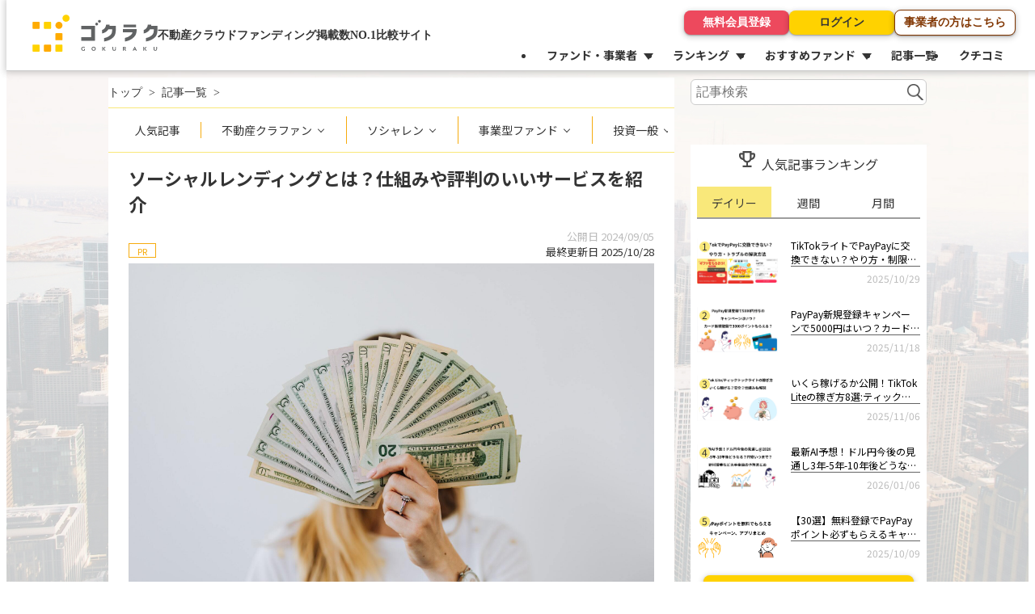

--- FILE ---
content_type: text/html; charset=utf-8
request_url: https://gokuraku.io/library/about-sociallending/
body_size: 160557
content:
<!DOCTYPE html>
<html>
  <head prefix="og: http://ogp.me/ns# fb: http://ogp.me/ns/fb# website: http://ogp.me/ns/website#">
      <title>ソーシャルレンディングとは？仕組みや評判のいいサービスを紹介｜不動産クラファン探すならゴクラクブログ</title>
    <meta name="viewport" content="width=device-width,initial-scale=1,maximum-scale=1.0">
        <head prefix="og: http://ogp.me/ns# fb: http://ogp.me/ns/fb# website: http://ogp.me/ns/website#">
  <meta property="og:title" content="ソーシャルレンディングとは？仕組みや評判のいいサービスを紹介｜不動産クラファン探すならゴクラクブログ"/>
  <meta property="og:description" content="ソーシャルレンディング（ソシャレン）とは？利回りや投資スキーム、仕組みという基本から、投資をする上で知っておきたいメリット・デメリット、投資の始め方まで、まとめてわかりやすく解説します。これからソーシャルレンディングを始めようか検討している人は、ぜひ参考にしてみてください。 " />
  <meta property="og:url" content="https://gokuraku.io/"/>
  <meta property="og:image" content="https://gokuraku-production.s3.ap-northeast-1.amazonaws.com/8oixu7wwep505yls75lpc4igsw7n" />
  <meta property="og:type" content="website" />
  <meta property="og:site_name" content="不動産クラファンの比較検索なら掲載数No.1のゴクラク｜ソシャレンも多数" />
  <meta property="fb:app_id" content="678567010555454" />
  <meta name="twitter:card" content="summary_large_image" />
  <meta name="twitter:site" content="@gokuraku_search">
  <meta name="twitter:player" content="@gokuraku_search" />


    <meta name="csrf-param" content="authenticity_token" />
<meta name="csrf-token" content="UpolUyLOqXmb5IiyeC4ySx1X4cI28L37LI23lw8071MX9iPdx1lYU5R6LuBFnU3_yERG296nyhcZMlgpt0hJzg" />
    

      <meta name="description" content="ソーシャルレンディング（ソシャレン）とは？利回りや投資スキーム、仕組みという基本から、投資をする上で知っておきたいメリット・デメリット、投資の始め方まで、まとめてわかりやすく解説します。これからソーシャルレンディングを始めようか検討している人は、ぜひ参考にしてみてください。 ">


      <!-- Google Tag Manager -->
      <script>(function(w,d,s,l,i){w[l]=w[l]||[];
      const userId = null;
      if (userId !== null) {
        w[l].push(
          {
            'gtm.start':
            new Date().getTime(),
            event: 'gtm.js',
            'user_id': userId
          }
        );
      } else {
        w[l].push(
          {
            'gtm.start':
            new Date().getTime(),
            event: 'gtm.js',
          }
        );
      }

      var f=d.getElementsByTagName(s)[0],
      j=d.createElement(s),dl=l!='dataLayer'?'&l='+l:'';j.async=true;j.src=
      'https://www.googletagmanager.com/gtm.js?id='+i+dl;f.parentNode.insertBefore(j,f);
      })(window,document,'script','dataLayer','GTM-KNPPDX48');</script>
      <!-- End Google Tag Manager -->

    <link rel="preconnect" href="https://fonts.googleapis.com">
    <link rel="preconnect" href="https://fonts.gstatic.com" crossorigin>
    <link href="https://fonts.googleapis.com/css2?family=Noto+Sans+JP:wght@100..900&display=swap" rel="stylesheet">
    <link rel="stylesheet" href="/assets/application-6d112ead62b9c0489c32b643e0cabbbbe008c1356e4a283d5e9322d312e263f3.css" data-turbo-track="reload" />
       <link rel="stylesheet" href="/assets/pages/library-95cdddfb0d5ac2e7cc5dcb3954564a8221a759d81e1b14f55f19cfc7aff05a6a.css" data-turbo-track="reload" />
    <script type="importmap" data-turbo-track="reload">{
  "imports": {
    "application": "/assets/application-37f365cbecf1fa2810a8303f4b6571676fa1f9c56c248528bc14ddb857531b95.js",
    "@hotwired/turbo-rails": "/assets/turbo.min-38d030897e3554a265d3a3b6bdf4fb7509b08197ba2b6e3761683c07e776c1bc.js",
    "@hotwired/stimulus": "/assets/stimulus.min-dd364f16ec9504dfb72672295637a1c8838773b01c0b441bd41008124c407894.js",
    "@hotwired/stimulus-loading": "/assets/stimulus-loading-3576ce92b149ad5d6959438c6f291e2426c86df3b874c525b30faad51b0d96b3.js",
    "chart.js": "https://ga.jspm.io/npm:chart.js@3.5.1/dist/chart.js",
    "swiper": "https://cdn.jsdelivr.net/npm/swiper@7/swiper-bundle.min.js",
    "dom/base": "/assets/dom/base-ed64bbebf8da2e83a4564d5bf68a3a4d57a4395fa9f818162dd97805d6d09ce5.js",
    "util": "/assets/util-ca9f1d5639ffe41b880909b96dac87e7bba847194f89eda640520cd00826072f.js",
    "library_index": "/assets/library_index-725da0543f05c14b96ec8eeb14788016ce7aebbd0da46dbaf0bd7bef3cca079d.js",
    "controllers/application": "/assets/controllers/application-368d98631bccbf2349e0d4f8269afb3fe9625118341966de054759d96ea86c7e.js",
    "controllers/char_counter_controller": "/assets/controllers/char_counter_controller-c3adf2be0d5f13190e0a2bb5a1d5406a5246e6e78e9e0f2144a490f9c9d1e2e0.js",
    "controllers/device_controller": "/assets/controllers/device_controller-54546dd23a4baaac0be869c42d20f761520f28de9d2654d0f0912a218af8ce22.js",
    "controllers/favorite_icon_controller": "/assets/controllers/favorite_icon_controller-f3031563fa88d677e8ef953c72839112640c48ee155922d4187fb7ba47017167.js",
    "controllers/finish_popup_controller": "/assets/controllers/finish_popup_controller-99c922c91581b6b4d9b41f06c0a3e26951b88993de3e0e11ff5990e1d827d5c0.js",
    "controllers/fund_search_accordion_controller": "/assets/controllers/fund_search_accordion_controller-86fc1ca165278b98fe23feff807b3a76bb717a029b748f2b3cd22c64b3910b36.js",
    "controllers/fund_search_check_box_group_controller": "/assets/controllers/fund_search_check_box_group_controller-8deeeeb361ea3c3d29fb29fceb2f282d1d5c15f215fe9797d2c78e213a6a70e7.js",
    "controllers/header_global_menu_accordion_controller": "/assets/controllers/header_global_menu_accordion_controller-4c0952940f6a277cbd13d373bc34d60f25833673165e4887e6cdecbb308f6b51.js",
    "controllers/header_menu_controller": "/assets/controllers/header_menu_controller-afec6c178b0e40b39dbf1fbf20521084cfb1269a93a84c3c20608f2c286f319e.js",
    "controllers/header_scroll_controller": "/assets/controllers/header_scroll_controller-85585d2accbdc0749cb5350cf6ccab4e75ba44d846971a2f2aee03478e283e5e.js",
    "controllers/hello_controller": "/assets/controllers/hello_controller-549135e8e7c683a538c3d6d517339ba470fcfb79d62f738a0a089ba41851a554.js",
    "controllers": "/assets/controllers/index-00e914a9583cdad21ad93ecfe32ae3e2708f4709dfca2a02e2ac04715e7234a2.js",
    "controllers/library_menu_controller": "/assets/controllers/library_menu_controller-45389ac523119f257e18e86163f89fedcc72d2869cd2e58a3091d8eb0e318789.js",
    "controllers/library_menu_screen_lg_controller": "/assets/controllers/library_menu_screen_lg_controller-1af899d3650f735cccd00894287525b20f2785a7d9869af2683e116088783486.js",
    "controllers/library_ranking_tab_controller": "/assets/controllers/library_ranking_tab_controller-810f909d5dee54b0b3be60e6294a744dadc85b1f0f36ec2f310b0cbc3221eb0f.js",
    "controllers/library_sidebar_controller": "/assets/controllers/library_sidebar_controller-ae1dad6b7c3f0761a7fd2d65e1eda16f0f8210bb704375afaef3dfd159de683d.js",
    "controllers/library_swiper_controller": "/assets/controllers/library_swiper_controller-492c17c822d48d5bd567d1c97d4c09451193c1e2d4ef9703b7ddba5e1da08515.js",
    "controllers/login_popup_controller": "/assets/controllers/login_popup_controller-8e0d6ccf3de814ce13f4c1c9b0ff8fb58e9dc6415a43d3ae8510c982c349ff65.js",
    "controllers/main_tab_menu_accordion_controller": "/assets/controllers/main_tab_menu_accordion_controller-ac91a4488f423ecb9f7d5de120ee832bd1b5031e9a6041c2c31c841cce87b075.js",
    "controllers/mypage_controller": "/assets/controllers/mypage_controller-0180426f5526a6af073461cb35c235c3c51326e3944cecd907b35793349fdbd5.js",
    "controllers/mypage_popup_controller": "/assets/controllers/mypage_popup_controller-9c93ca2b9f42112169f70b3c7696cdfc572769f9611152140342cb85b5521711.js",
    "controllers/popup_controller": "/assets/controllers/popup_controller-9022688734f1c7a7ba16411e95e2bdccd9e8f8a220212753595834297c876969.js",
    "controllers/pr_fund_controller": "/assets/controllers/pr_fund_controller-7ce2fb0b821eb81496faaf5224b74a4f657a54b83af7379d29d28dbdba12d8a3.js",
    "controllers/ranking_filter_check_box_controller": "/assets/controllers/ranking_filter_check_box_controller-0194dba8859f7033047e97c46d0d1d5aa4e8b47808c0107059b91411df033e02.js",
    "controllers/ranking_filter_order_controller": "/assets/controllers/ranking_filter_order_controller-0c45b3e3ba2db82799167dc29ad47b4f365bcb9ff38abafb948365aea2699df6.js",
    "controllers/ranking_filter_select_box_controller": "/assets/controllers/ranking_filter_select_box_controller-32b901859ee0f8fd0acdc28e323183de04424a675a177e33982b39671dd18faf.js",
    "controllers/recommend_funds_before_diagnosis_controller": "/assets/controllers/recommend_funds_before_diagnosis_controller-2cee1167051b28819bfbe864f37f97cc0328f8112cca52e000e662a1a89b6059.js",
    "controllers/recommend_funds_before_diagnosis_show_controller": "/assets/controllers/recommend_funds_before_diagnosis_show_controller-b0d87e3ee406567c4dda8f28fd94eb1c500de3cfe1c5b60cd8971ee0b8368cc2.js",
    "controllers/recommend_funds_controller": "/assets/controllers/recommend_funds_controller-b84d809008a7cc31183cb739416c0e49ce6c7f4cf306b42726ecaaad2cc13271.js",
    "controllers/recommend_funds_copy_url_controller": "/assets/controllers/recommend_funds_copy_url_controller-39c4a2c76311cb35d976fd6876035fb020ae4e8e8cc6c696fef907ba8649db45.js",
    "controllers/recommend_funds_login_link_controller": "/assets/controllers/recommend_funds_login_link_controller-ac9899ec4dc89983b8234a0ddb87578ac5bf1db194ca9581069e615076513723.js",
    "controllers/review_induction_button_area_controller": "/assets/controllers/review_induction_button_area_controller-2d1f2c6acc80820a0fb964a18c4c7c2e2b3fc18cd3045527a0e7fda021d503aa.js",
    "controllers/review_popup_controller": "/assets/controllers/review_popup_controller-d73f3963c8ded33df01a48763c4172d547757c91585a3d2c06b2511f5b6d8ade.js",
    "controllers/review_post_recommend_point_controller": "/assets/controllers/review_post_recommend_point_controller-4063cdd68415aae92dcdfeda689abe0d010791e182129832f4513ef60372cd77.js",
    "controllers/review_search_accordion_controller": "/assets/controllers/review_search_accordion_controller-cf99acd89c4665ea92404c3dc35d2f25546e821424f624b21e1cc368b7982fb6.js",
    "controllers/sign_up_controller": "/assets/controllers/sign_up_controller-dd4feda3d298c3e73a821b5efa3c77288b0b0bcc30c1947eb4bfd800d4df81db.js",
    "controllers/tenant_index_radar_chart_controller": "/assets/controllers/tenant_index_radar_chart_controller-5c6786d067102bd0946ca46605b5b53cbce72090eaa58f22fe737557510b81f6.js",
    "controllers/tenant_show_radar_chart_controller": "/assets/controllers/tenant_show_radar_chart_controller-bf4cde9cb6c77078174a01e44c8cdbcbc9d2f06260f91204117d56909963b2aa.js",
    "controllers/tenant_sort_controller": "/assets/controllers/tenant_sort_controller-4cda70c373cc6360c9536a8f64c5f2809590aca475a06290024e04bc2d6402a6.js",
    "controllers/tenant_swiper_controller": "/assets/controllers/tenant_swiper_controller-d5bc6e5649bc9fb766336a7195b3a1c10d445764617412998c82d13e3abeacef.js",
    "controllers/toppage_swiper_controller": "/assets/controllers/toppage_swiper_controller-c8c54b8f8e3d8e6edcd7d5cf3722d3bdd24409336a30efef41ff049c3cb2cb81.js",
    "controllers/user_favorite_search_controller": "/assets/controllers/user_favorite_search_controller-21932bd751a0ec9e861ca7d424acebb4f9042d1459a57c1ee8a95ce270406742.js",
    "controllers/user_favorite_tabs_controller": "/assets/controllers/user_favorite_tabs_controller-cb32e5f3b7aa502d24371df0f5d69408409e48c09849ac38e2298c7cc82d69d6.js"
  }
}</script>
<link rel="modulepreload" href="/assets/application-37f365cbecf1fa2810a8303f4b6571676fa1f9c56c248528bc14ddb857531b95.js">
<link rel="modulepreload" href="/assets/turbo.min-38d030897e3554a265d3a3b6bdf4fb7509b08197ba2b6e3761683c07e776c1bc.js">
<link rel="modulepreload" href="/assets/stimulus.min-dd364f16ec9504dfb72672295637a1c8838773b01c0b441bd41008124c407894.js">
<link rel="modulepreload" href="/assets/stimulus-loading-3576ce92b149ad5d6959438c6f291e2426c86df3b874c525b30faad51b0d96b3.js">
<link rel="modulepreload" href="https://ga.jspm.io/npm:chart.js@3.5.1/dist/chart.js">
<link rel="modulepreload" href="https://cdn.jsdelivr.net/npm/swiper@7/swiper-bundle.min.js">
<link rel="modulepreload" href="/assets/dom/base-ed64bbebf8da2e83a4564d5bf68a3a4d57a4395fa9f818162dd97805d6d09ce5.js">
<link rel="modulepreload" href="/assets/util-ca9f1d5639ffe41b880909b96dac87e7bba847194f89eda640520cd00826072f.js">
<link rel="modulepreload" href="/assets/library_index-725da0543f05c14b96ec8eeb14788016ce7aebbd0da46dbaf0bd7bef3cca079d.js">
<link rel="modulepreload" href="/assets/controllers/application-368d98631bccbf2349e0d4f8269afb3fe9625118341966de054759d96ea86c7e.js">
<link rel="modulepreload" href="/assets/controllers/char_counter_controller-c3adf2be0d5f13190e0a2bb5a1d5406a5246e6e78e9e0f2144a490f9c9d1e2e0.js">
<link rel="modulepreload" href="/assets/controllers/device_controller-54546dd23a4baaac0be869c42d20f761520f28de9d2654d0f0912a218af8ce22.js">
<link rel="modulepreload" href="/assets/controllers/favorite_icon_controller-f3031563fa88d677e8ef953c72839112640c48ee155922d4187fb7ba47017167.js">
<link rel="modulepreload" href="/assets/controllers/finish_popup_controller-99c922c91581b6b4d9b41f06c0a3e26951b88993de3e0e11ff5990e1d827d5c0.js">
<link rel="modulepreload" href="/assets/controllers/fund_search_accordion_controller-86fc1ca165278b98fe23feff807b3a76bb717a029b748f2b3cd22c64b3910b36.js">
<link rel="modulepreload" href="/assets/controllers/fund_search_check_box_group_controller-8deeeeb361ea3c3d29fb29fceb2f282d1d5c15f215fe9797d2c78e213a6a70e7.js">
<link rel="modulepreload" href="/assets/controllers/header_global_menu_accordion_controller-4c0952940f6a277cbd13d373bc34d60f25833673165e4887e6cdecbb308f6b51.js">
<link rel="modulepreload" href="/assets/controllers/header_menu_controller-afec6c178b0e40b39dbf1fbf20521084cfb1269a93a84c3c20608f2c286f319e.js">
<link rel="modulepreload" href="/assets/controllers/header_scroll_controller-85585d2accbdc0749cb5350cf6ccab4e75ba44d846971a2f2aee03478e283e5e.js">
<link rel="modulepreload" href="/assets/controllers/hello_controller-549135e8e7c683a538c3d6d517339ba470fcfb79d62f738a0a089ba41851a554.js">
<link rel="modulepreload" href="/assets/controllers/index-00e914a9583cdad21ad93ecfe32ae3e2708f4709dfca2a02e2ac04715e7234a2.js">
<link rel="modulepreload" href="/assets/controllers/library_menu_controller-45389ac523119f257e18e86163f89fedcc72d2869cd2e58a3091d8eb0e318789.js">
<link rel="modulepreload" href="/assets/controllers/library_menu_screen_lg_controller-1af899d3650f735cccd00894287525b20f2785a7d9869af2683e116088783486.js">
<link rel="modulepreload" href="/assets/controllers/library_ranking_tab_controller-810f909d5dee54b0b3be60e6294a744dadc85b1f0f36ec2f310b0cbc3221eb0f.js">
<link rel="modulepreload" href="/assets/controllers/library_sidebar_controller-ae1dad6b7c3f0761a7fd2d65e1eda16f0f8210bb704375afaef3dfd159de683d.js">
<link rel="modulepreload" href="/assets/controllers/library_swiper_controller-492c17c822d48d5bd567d1c97d4c09451193c1e2d4ef9703b7ddba5e1da08515.js">
<link rel="modulepreload" href="/assets/controllers/login_popup_controller-8e0d6ccf3de814ce13f4c1c9b0ff8fb58e9dc6415a43d3ae8510c982c349ff65.js">
<link rel="modulepreload" href="/assets/controllers/main_tab_menu_accordion_controller-ac91a4488f423ecb9f7d5de120ee832bd1b5031e9a6041c2c31c841cce87b075.js">
<link rel="modulepreload" href="/assets/controllers/mypage_controller-0180426f5526a6af073461cb35c235c3c51326e3944cecd907b35793349fdbd5.js">
<link rel="modulepreload" href="/assets/controllers/mypage_popup_controller-9c93ca2b9f42112169f70b3c7696cdfc572769f9611152140342cb85b5521711.js">
<link rel="modulepreload" href="/assets/controllers/popup_controller-9022688734f1c7a7ba16411e95e2bdccd9e8f8a220212753595834297c876969.js">
<link rel="modulepreload" href="/assets/controllers/pr_fund_controller-7ce2fb0b821eb81496faaf5224b74a4f657a54b83af7379d29d28dbdba12d8a3.js">
<link rel="modulepreload" href="/assets/controllers/ranking_filter_check_box_controller-0194dba8859f7033047e97c46d0d1d5aa4e8b47808c0107059b91411df033e02.js">
<link rel="modulepreload" href="/assets/controllers/ranking_filter_order_controller-0c45b3e3ba2db82799167dc29ad47b4f365bcb9ff38abafb948365aea2699df6.js">
<link rel="modulepreload" href="/assets/controllers/ranking_filter_select_box_controller-32b901859ee0f8fd0acdc28e323183de04424a675a177e33982b39671dd18faf.js">
<link rel="modulepreload" href="/assets/controllers/recommend_funds_before_diagnosis_controller-2cee1167051b28819bfbe864f37f97cc0328f8112cca52e000e662a1a89b6059.js">
<link rel="modulepreload" href="/assets/controllers/recommend_funds_before_diagnosis_show_controller-b0d87e3ee406567c4dda8f28fd94eb1c500de3cfe1c5b60cd8971ee0b8368cc2.js">
<link rel="modulepreload" href="/assets/controllers/recommend_funds_controller-b84d809008a7cc31183cb739416c0e49ce6c7f4cf306b42726ecaaad2cc13271.js">
<link rel="modulepreload" href="/assets/controllers/recommend_funds_copy_url_controller-39c4a2c76311cb35d976fd6876035fb020ae4e8e8cc6c696fef907ba8649db45.js">
<link rel="modulepreload" href="/assets/controllers/recommend_funds_login_link_controller-ac9899ec4dc89983b8234a0ddb87578ac5bf1db194ca9581069e615076513723.js">
<link rel="modulepreload" href="/assets/controllers/review_induction_button_area_controller-2d1f2c6acc80820a0fb964a18c4c7c2e2b3fc18cd3045527a0e7fda021d503aa.js">
<link rel="modulepreload" href="/assets/controllers/review_popup_controller-d73f3963c8ded33df01a48763c4172d547757c91585a3d2c06b2511f5b6d8ade.js">
<link rel="modulepreload" href="/assets/controllers/review_post_recommend_point_controller-4063cdd68415aae92dcdfeda689abe0d010791e182129832f4513ef60372cd77.js">
<link rel="modulepreload" href="/assets/controllers/review_search_accordion_controller-cf99acd89c4665ea92404c3dc35d2f25546e821424f624b21e1cc368b7982fb6.js">
<link rel="modulepreload" href="/assets/controllers/sign_up_controller-dd4feda3d298c3e73a821b5efa3c77288b0b0bcc30c1947eb4bfd800d4df81db.js">
<link rel="modulepreload" href="/assets/controllers/tenant_index_radar_chart_controller-5c6786d067102bd0946ca46605b5b53cbce72090eaa58f22fe737557510b81f6.js">
<link rel="modulepreload" href="/assets/controllers/tenant_show_radar_chart_controller-bf4cde9cb6c77078174a01e44c8cdbcbc9d2f06260f91204117d56909963b2aa.js">
<link rel="modulepreload" href="/assets/controllers/tenant_sort_controller-4cda70c373cc6360c9536a8f64c5f2809590aca475a06290024e04bc2d6402a6.js">
<link rel="modulepreload" href="/assets/controllers/tenant_swiper_controller-d5bc6e5649bc9fb766336a7195b3a1c10d445764617412998c82d13e3abeacef.js">
<link rel="modulepreload" href="/assets/controllers/toppage_swiper_controller-c8c54b8f8e3d8e6edcd7d5cf3722d3bdd24409336a30efef41ff049c3cb2cb81.js">
<link rel="modulepreload" href="/assets/controllers/user_favorite_search_controller-21932bd751a0ec9e861ca7d424acebb4f9042d1459a57c1ee8a95ce270406742.js">
<link rel="modulepreload" href="/assets/controllers/user_favorite_tabs_controller-cb32e5f3b7aa502d24371df0f5d69408409e48c09849ac38e2298c7cc82d69d6.js">
<script type="module">import "application"</script>

    <link rel="icon" href="/favicon.ico" id="favicon">
    <meta name="referrer" content="no-referrer-when-downgrade">
    <!-- LINE Tag Base Code -->
    <!-- Do Not Modify -->
    <script>
      (function(g,d,o){
        g._ltq=g._ltq||[];g._lt=g._lt||function(){g._ltq.push(arguments)};
        var h=location.protocol==='https:'?'https://d.line-scdn.net':'http://d.line-cdn.net';
        var s=d.createElement('script');s.async=1;
        s.src=o||h+'/n/line_tag/public/release/v1/lt.js';
        var t=d.getElementsByTagName('script')[0];t.parentNode.insertBefore(s,t);
          })(window, document);
      _lt('init', {
        customerType: 'lap',
        tagId: '0e360f73-cc23-420e-803e-fe235700cdad'
      });
      _lt('send', 'pv', ['0e360f73-cc23-420e-803e-fe235700cdad']);
    </script>
    <noscript>
      <img height="1" width="1" style="display:none"
          src="https://tr.line.me/tag.gif?c_t=lap&t_id=0e360f73-cc23-420e-803e-fe235700cdad&e=pv&noscript=1" />
    </noscript>
    <!-- End LINE Tag Base Code -->
    <script>
      _lt('send', 'cv', {
        type: 'Conversion'
      },['0e360f73-cc23-420e-803e-fe235700cdad']);
    </script>
    
  </head>
  <body>
      <!-- Google Tag Manager (noscript) -->
      <noscript><iframe src="https://www.googletagmanager.com/ns.html?id=GTM-KNPPDX48"
      height="0" width="0" style="display:none;visibility:hidden"></iframe></noscript>
      <!-- End Google Tag Manager (noscript) -->
    <header class="global_header" data-controller="header-menu header-scroll"
        data-header-scroll-target="header">
  <div class="global_header_inner">

    <div class="global_header_logo_area">
        <a class="" href="/">
          <img alt="ゴクラク" class="logo" src="/assets/gokuraku-logo-244ac63c0305c822bea49ae4b0458fa370e965c9bf11bb0d8b07bae256e8a3d6.svg" width="155" height="46" />
</a>        <p class="global_header_caption">不動産クラウドファンディング掲載数NO.1比較サイト</p>
    </div>

      <nav class="global_header_nav h-full two_rows">
          <div class="global_header_nav_buttons w-full">
              <a class="red_button" href="/users/sign_up">無料会員登録</a>
              <a class="yellow_button" href="/users/sign_in">ログイン</a>
            <a class="dark_red_button" href="../library/ad-menu/">事業者の方はこちら </a>
          </div>


        <ul class="global_header_nav_list h-full">
          <li data-controller="header-global-menu-accordion" data-header-accordion>
            <span class="global_header_nav_list_accordion_mark global_header_nav_list_link">
              ファンド・事業者
            </span>
            <ul class="global_header_nav_list_accordion">
              <li><a href="/funds?q%5Bs%5D=id+desc">ファンドを探す</a></li>
              <li><a href="/tenants?q%5Bs%5D=offer_period_from">事業者を探す</a></li>
            </ul>
          </li>
          <li data-controller="header-global-menu-accordion">
            <span class="global_header_nav_list_accordion_mark global_header_nav_list_link">
              ランキング
            </span>
            <ul class="global_header_nav_list_accordion">
              <li><a href="/funds/ranking?q%5Boffer_status_eq%5D%5B%5D=0&amp;q%5Boffer_status_eq%5D%5B%5D=1&amp;q%5Bs%5D=fund_popularity_rank+asc">ファンド</a></li>
              <li><a href="/tenants/ranking?q%5Bs%5D=tenant_popularity_rank+asc">事業者</a></li>
            </ul>
          </li>
          <li data-controller="header-global-menu-accordion">
            <span class="global_header_nav_list_accordion_mark global_header_nav_list_link">
              おすすめファンド
            </span>
            <ul class="global_header_nav_list_accordion">
              <li><a href="/recommend_funds/investment_style?q%5Bs%5D=id+desc">おすすめファンド一覧</a></li>
              <li data-controller="recommend-funds-before-diagnosis">
                <a href="/recommend_funds/new">投資家タイプ診断</a>
              </li>
            </ul>
          </li>
          <li><a class="global_header_nav_list_link" href="/library">記事一覧</a></li>
          <li><a class="global_header_nav_list_link" href="/reviews">クチコミ</a></li>
        </ul>
      </nav>

      <div id="saha_hamburger_toggle">
        <div id="saha_hamburger_toggle_box">
          <span></span>
          <span></span>
          <span></span>
        </div>
      </div>
  </div>

  <div id="saha_hamburger_nav_content">
    <nav>
      <ul class="saha_hamburger_menu_list">
        <li><a href="/funds?q%5Bs%5D=id+desc">ファンドを探す</a></li>
        <li><a href="/tenants?q%5Bs%5D=offer_period_from">事業者を探す</a></li>
        <li><a href="/funds/ranking?q%5Boffer_status_eq%5D%5B%5D=0&amp;q%5Boffer_status_eq%5D%5B%5D=1&amp;q%5Bs%5D=fund_popularity_rank+asc">ファンドランキング</a></li>
        <li><a href="/tenants/ranking?q%5Bs%5D=tenant_popularity_rank+asc">事業者ランキング</a></li>
        <li><a href="/recommend_funds/investment_style?q%5Bs%5D=id+desc">おすすめファンド一覧</a></li>
        <li data-controller="recommend-funds-before-diagnosis">
          <a href="/recommend_funds/new">投資家タイプ診断</a>
        </li>
        <li><a href="/library">記事一覧</a></li>
        <li><a href="/reviews">クチコミ</a></li>
      </ul>
    </nav>
    <div class="saha_hamburger_menu_link_buttons">
        <a class="red_button" href="/users/sign_up">無料会員登録</a>
        <a class="yellow_button" href="/users/sign_in">ログイン</a>
      <a class="dark_red_button" href="../library/ad-menu/">事業者の方はこちら </a>
    </div>
  </div>

</header>



    
<main class="layout_main_library library-show ">
  <div class="layout_inner">

    <div class="wrap_saha_library_detail">
      <div class="saha_library_detail ">
          <div class="screen_lg_breadcrumb">
            <ul class="breadcrumb">
              <li><a class="" href="/">トップ</a></li>
              <li><a class="" href="/library">記事一覧</a></li>
              <li></li>
            </ul>
          </div>
          <span class="screen_lg" data-controller="library-menu-screen-lg">
            <div class="library_menu">
  <div class="library_menu_inner">
    <div class="library_menu_list_wrap">
      <ul class="library_menu_list_wrap_inner">
        <li class="library_menu_list">
          <a href="/library/ranking">人気記事</a>
        </li>
          <li class="library_menu_list">
              <p class="library_menu_list_headline library_menu_list_arrow">不動産クラファン</p>
              <ul class="library_menu_list_accordion">
                <li>
                  <a href="/library/categories/crowdfunding">不動産クラファン</a>
                </li>
                  <li>
                    <a href="/library/categories/cf-basicknowledge">不動産クラファンの基本</a>
                  </li>
                  <li>
                    <a href="/library/categories/cf-choice">不動産クラファンの選び方</a>
                  </li>
                  <li>
                    <a href="/library/categories/cf-reputation">事業者の評判・レビュー（CF）</a>
                  </li>
                  <li>
                    <a href="/library/categories/cf-interview">インタビュー（CF）</a>
                  </li>
                  <li>
                    <a href="/library/categories/cf-futokuhou">不動産特定共同事業法（不特法）</a>
                  </li>
              </ul>
          </li>
          <li class="library_menu_list">
              <p class="library_menu_list_headline library_menu_list_arrow">ソシャレン</p>
              <ul class="library_menu_list_accordion">
                <li>
                  <a href="/library/categories/social-lending">ソシャレン</a>
                </li>
                  <li>
                    <a href="/library/categories/sl-basicknowledge">ソシャレンの基本</a>
                  </li>
                  <li>
                    <a href="/library/categories/sl-choice">ソシャレンの選び方</a>
                  </li>
                  <li>
                    <a href="/library/categories/sl-reputation">事業者の評判・レビュー（SL）</a>
                  </li>
                  <li>
                    <a href="/library/categories/sl-interview">インタビュー（SL）</a>
                  </li>
              </ul>
          </li>
          <li class="library_menu_list">
              <p class="library_menu_list_headline library_menu_list_arrow">事業型ファンド</p>
              <ul class="library_menu_list_accordion">
                <li>
                  <a href="/library/categories/jigyogata-fund">事業型ファンド</a>
                </li>
                  <li>
                    <a href="/library/categories/jf-types">事業型ファンドの種類</a>
                  </li>
                  <li>
                    <a href="/library/categories/jf-basicknowledge">事業型ファンドの基本</a>
                  </li>
              </ul>
          </li>
          <li class="library_menu_list">
              <p class="library_menu_list_headline library_menu_list_arrow">投資一般</p>
              <ul class="library_menu_list_accordion">
                <li>
                  <a href="/library/categories/investment">投資一般</a>
                </li>
                  <li>
                    <a href="/library/categories/investment-basicknowledge">投資の基礎知識</a>
                  </li>
                  <li>
                    <a href="/library/categories/nisa-ideco">NISA／iDeCo</a>
                  </li>
                  <li>
                    <a href="/library/categories/stock-investment">株式投資</a>
                  </li>
                  <li>
                    <a href="/library/categories/investment-trust">投資信託</a>
                  </li>
                  <li>
                    <a href="/library/categories/realestate-investment">不動産投資</a>
                  </li>
                  <li>
                    <a href="/library/categories/fx-cryptocurrency">FX／暗号資産</a>
                  </li>
                  <li>
                    <a href="/library/categories/%20money-trivia">お金の雑学</a>
                  </li>
                  <li>
                    <a href="/library/categories/other-investment">その他投資</a>
                  </li>
              </ul>
          </li>
          <li class="library_menu_list">
              <p class="library_menu_list_headline library_menu_list_arrow">ブロックチェーン</p>
              <ul class="library_menu_list_accordion">
                <li>
                  <a href="/library/categories/blockchain">ブロックチェーン</a>
                </li>
                  <li>
                    <a href="/library/categories/blockchain-tech">ブロックチェーン技術</a>
                  </li>
                  <li>
                    <a href="/library/categories/utilize-blockchain">ブロックチェーンの活用</a>
                  </li>
              </ul>
          </li>
      </ul>
    </div>
  </div>
</div>

          </span>

        <div class="saha_library_detail_content">
            <h1 class="saha_library_detail_article_title">ソーシャルレンディングとは？仕組みや評判のいいサービスを紹介</h1>
            <div class="saha_library_detail_article_info">
              <span class="wrap_saha_library_card_public_relations">
                  <span class="saha_library_card_public_relations">PR</span>
              </span>
              <span>
                <p class="saha_library_card_post_date">公開日 2024/09/05</p>
                <p class="saha_library_card_post_update">最終更新日 2025/10/28</p>
              </span>
            </div>
              <img class="saha_library_detail_article_main_image" src="https://gokuraku-production.s3.ap-northeast-1.amazonaws.com/8oixu7wwep505yls75lpc4igsw7n?response-content-disposition=inline%3B%20filename%3D%22library_post_image_aabc86e3-3ef7-4245-9606-c52e1b98df2d.jpeg%22%3B%20filename%2A%3DUTF-8%27%27library_post_image_aabc86e3-3ef7-4245-9606-c52e1b98df2d.jpeg&amp;response-content-type=image%2Fjpeg&amp;X-Amz-Algorithm=AWS4-HMAC-SHA256&amp;X-Amz-Credential=ASIA2D2PR6AHRIS4T4GA%2F20260126%2Fap-northeast-1%2Fs3%2Faws4_request&amp;X-Amz-Date=20260126T021616Z&amp;X-Amz-Expires=300&amp;X-Amz-Security-Token=IQoJb3JpZ2luX2VjEGoaDmFwLW5vcnRoZWFzdC0xIkgwRgIhAMgpLbx5nXI5YamNQiQ5XrATAahEYIuT%2F5zbaJYehHFcAiEAh06V5lvbqZYbCGb38ieBoe2LSM2FDvpDAIddB6veNWYqmQIIMxACGgw2OTU0MTQ2ODE2MTUiDKmlKCw3aIhfO45nfyr2AaLQQsBhfXWjRE1DZttIOhZh%2F4h%2B5rwW%2Bh2cFvx4%2Bd6vyUgSpzVBpQo6glyy%2Ft5VViGva4fJVb8yMVwbLJoiRLtoffjX4V%2BMmdSr31ZMs8c7u9smAaddmm9v8Bged9YUrY24bn9GUbohl3ICt6E0rdcIbnRVk6bWA4t%2FTM%2BJd1%2Bk5Rb68fPX1fkLbHVoKGcDOU%2Fnxt%2BcffnKz71lJ%2Fb8p8noc7%2FqFlAfwIsSlb47gXr6R61zcZuVOWYJrkMNHKCPWMroW4WkTKISxQ3EBZYJ318Jmskha4TSsaTxsflPCsOPtc5F04zkogMt0CmBknTxQD%2FWA72GDTC3mNvLBjqcASeR6Oo5qPUNh4A3cTl9lCk%2B0UjPmwLaQelCGEoMKUG6sJfrVNEUouVFyNY6KCjQPeART60oX9l02RW7UTLmSGhy6a77ksFfbw%2BmZLEAqgtnm%2BhU3cu8IUcl7xrR9U8RficQCx7mSRKxlqVw2bjjaj8dcWJhUF72zOdCeKLzL4YCyVFyL8v5TSRCN7ixOBAJ1iRfFF3N2m7NvwQGSw%3D%3D&amp;X-Amz-SignedHeaders=host&amp;X-Amz-Signature=25dd8b341c08ecc88f1844bc89c45a0a5af3cfdc2041c61f61ebfab1c161f8a9" />
            <div class="saha_library_detail_article_share_sns">
  <p>share:</p>
  <a title="Facebook" target="_blank" href="http://www.facebook.com/share.php?u=https://gokuraku.io/library/about-sociallending">
    <img src="/images/library/facebook_icon.svg">
</a>  <a title="X（Twitter）" target="_blank" href="https://twitter.com/intent/tweet?url=https://gokuraku.io/library/about-sociallending/">
    <img src="/images/library/x_icon.svg">
</a>  <a title="LINE" target="_blank" href="https://line.me/R/msg/text/?https://gokuraku.io/library/about-sociallending">
    <img src="/images/library/line_icon.svg">
</a></div>


          <div class="saha_library_article_keyword_wrap">
              <a class="saha_library_detail_article_keyword" href="/library/keywords/glossary">#用語解説</a>
              <a class="saha_library_detail_article_keyword" href="/library/keywords/scheme">#投資の仕組み・スキーム</a>
          </div>

          <div class="article_body_container">
                                                                                                                                                                  <div>
<div>高い利回りと、少額から始められる気軽さから、投資初心者にも始めやすい投資として「ソーシャルレンディング」が注目を集めています。</div>
<div class="description">
<div class="description-image"><img decoding="async" class="text-image" src="https://gokuraku.io/library/images/c4dd5e12-e851-413b-9481-8e2d98758277"></div>
<div class="text-box"><div class="description-text">
<span style="font-size: 1rem;">そこでこの記事で</span><span style="font-size: 1rem;">は、</span><strong class="strong" style="font-size: 1rem;">ソーシャルレンディング（ソシャレン）とは</strong><span style="font-size: 1rem;">という基本・概要を解説します。</span>
</div></div>
</div>
<p><span style="font-size: 1rem;">また、メリット・デメリット、そしておすすめのサービス事業者などもまとめます。</span></p>
<p><span style="font-size: 1rem;">これからソーシャルレンディングを始めようかと検討している人は、ぜひ参考にしてみてください。</span><span> </span><br></p>
<div style="border: 1px solid #8fd19e; padding: 15px; border-radius: 10px; display: inline-block; width: 90%; background-color: #f9fcf8;">        <div style="background-color: #8fd19e; color: white; font-size: 14px; font-weight: bold; padding: 5px 10px; border-radius: 5px; display: inline-flex; align-items: center; margin-bottom: 10px;">            <div style="width: 18px; height: 18px; background-color: white; border-radius: 3px; display: flex; justify-content: center; align-items: center; margin-right: 5px;">                <span style="color: #8fd19e; font-size: 12px;">📄</span>            </div>            記事の要点まとめ        </div>        <ul style="list-style: none; padding: 0; margin: 0;">            <li style="font-size: 16px; margin: 5px 0; color:#ff4000; font-weight: bold;">・ソーシャルレンディングは1円から投資できる</li>            <li style="font-size: 16px; margin: 5px 0;">・信用力のある上場企業にも融資できる</li>            <li style="font-size: 16px; margin: 5px 0; color:#ff4000; font-weight: bold;">・現金化しづらく、流動性でデメリットあり</li>            <li style="font-size: 16px; margin: 5px 0;">・過去には問題を起こした事業者も</li>            <li style="font-size: 16px; margin: 5px 0; color:#ff4000; font-weight: bold;">・事業者の見極めが大事</li>        </ul>
</div>
<div class="description">
<div class="description-image"><img decoding="async" class="text-image" src="https://gokuraku.io/library/images/c4dd5e12-e851-413b-9481-8e2d98758277"></div>
<div class="text-box"><div class="description-text">ソーシャルレンディングでは、<span style="color:#ff4000; font-weight: bold;">過去に問題を起こしておらず、元本割れと遅延ゼロの事業者を選びましょう</span>。</div></div>
</div>
<p>それにはファンズが該当し、<span style="color:#ff4000; font-weight: bold;">Amazonギフト券6000円分をもらえるキャンペーンを開催中</span>です。</p>
<img src="https://gokuraku-production.s3.ap-northeast-1.amazonaws.com/a3ggknqpuojywbmn5ialt76cqhi2" alt=""><div class="description">
<div class="description-image"><img decoding="async" class="text-image" src="https://gokuraku.io/library/images/c4dd5e12-e851-413b-9481-8e2d98758277"></div>
<div class="text-box"><div class="description-text">
<span style="color:#ff4000; font-weight: bold;">無料でもらえてお得</span>なので、まずは以下のサイトを見ておきましょう。</div></div>
</div>
<div style="text-align: center;"><span style="color:red; font-weight: bold;">＼6000円分もらう／</span></div>
<p style="text-align: center;"><a class="maxbutton-1 maxbutton maxbutton-rimawari" target="_blank" title="さっそくチェック" rel="noopener nofollo" href="https://www.tcs-asp.net/alink?AC=C126230&amp;LC=CRP1&amp;SQ=0&amp;isq=100"><span class="mb-text">》ファンズの公式サイトを見る《</span></a></p>
<div>
<div>
<p>ソーシャルレンディングのクラウドバンクは以下の動画で解説しています。</p>
<div><iframe width="100%" height="310" src="https://www.youtube.com/embed/Yz5moS2LmjY" title="遅延ある？クラウドバンクで大損する？元本割れなど実態を解説" frameborder="0" allow="accelerometer; autoplay; clipboard-write; encrypted-media; gyroscope; picture-in-picture; web-share" referrerpolicy="strict-origin-when-cross-origin" allowfullscreen=""></iframe></div>
<h2 class="">ソーシャルレンディング（ソシャレン）とは</h2>
<img src="https://gokuraku.io/library/images/ae7c3c36-1b61-4019-9554-a052214a81b5" alt="ソーシャルレンディングの仕組み"><p class="">ソーシャルレンディングは別名「融資型クラウドファンディング」「貸付型クラウドファンディング」とも呼ばれます。</p>
<p class="">クラウドファンディング投資の1つです。</p>
<p class=""><b style="font-size: 1rem;">ソーシャルレンディングは「資金を借りたい企業」と「お金を貸して資産運用したい投資家」をインターネット上でつなぐ金融サービス</b><span style="font-size: 1rem;">です。</span></p>
<img src="https://gokuraku.io/library/images/ae7c3c36-1b61-4019-9554-a052214a81b5" alt="ソーシャルレンディングの仕組み"><h3><span style="font-size: 1rem;">投資家には配当が支払われる</span></h3>
<p class="">ソーシャルレンディングのサービス事業者は、ファンドを通して複数の投資家からお金を集め、それを融資先となる第三者企業へ貸し付けます。</p>
<p class=""><span style="color:#ff4000; font-weight: bold;">融資を受けた企業はそのお金をもとに事業を行い、所定の期日に利子を付けて返済します</span>。</p>
<p class="">この際の利子を原資を原資として、出資額に応じた配当が投資家に支払われる仕組みです。</p>
</div>
<p>仲介するソーシャルレンディング事業者は、投資家から資金を募るという金融サービスを提供します。</p>
<p>そのため<span style="color:#ff4000; font-weight: bold;">「第二種金融商品取引業」と、企業へ集めた資金を融資する「貸金業」の両方の登録が必要</span>です。<span style="background-color: rgb(255 255 255 / var(--tw-bg-opacity)); color: hsla(var(--bc)/var(--tw-text-opacity,1));"> </span></p>
<h3>ソーシャルレンディング事業者が融資を仲介する理由</h3>
<img src="https://gokuraku.io/library/images/6108207d-1b56-44cd-ba26-c73efe5334df" alt="ソーシャルレンディング事業者が仲介する理由"><p>この世界には「資金を借りたい企業」と「お金を貸して資産運用したい投資家」がいます。</p>
<p>であれば、わざわざファンド化せずにマッチングだけして、直接貸し借りもできるのでは？と感じた人もいるかも知れません。</p>
<p>実際に、<span style="color:#ff4000; font-weight: bold;">海外のソーシャルレンディングは、このような個人間融資のマッチングサービスのことを指します</span>。<span style="background-color: rgb(255 255 255 / var(--tw-bg-opacity)); color: hsla(var(--bc)/var(--tw-text-opacity,1));"><br></span></p>
<p>ただし、<b>日本が制定する「貸金業法」では、こうした個人間融資は「貸金業」に該当します</b>。</p>
<h4>個人で融資を行うのは極めて困難</h4>
<p><span style="color:#ff4000; font-weight: bold;">「貸金業」を営むには「貸金業者」として内閣総理大臣または都道府県知事の登録を受ける必要があります</span>。</p>
<p>そのため、個人で融資を行うのは極めて困難なのです。</p>
<p>そこで、<span style="color:#ff4000; font-weight: bold;">日本ではソーシャルレンディング事業者が間に入ってファンド形式で資金を集めます</span>。</p>
<p>（このときに結ぶ契約を「<a href="https://gokuraku.io/library/difference-anonymity-any/">匿名組合契約</a>」といいます）</p>
<img src="https://gokuraku.io/library/images/ae7c3c36-1b61-4019-9554-a052214a81b5" alt="ソーシャルレンディングの仕組み"><p>ソーシャルレンディング事業者が融資先企業と金銭消費貸借契約を結んでお金を貸し出す、というスキームになっているというわけです。</p>
<div>
<h3>ソーシャルレンディングが注目されている理由</h3>ソーシャルレンディングは、<span style="color:#ff4000; font-weight: bold;">「資金を借りたい企業側」と「利回りの高い資産運用をしたい投資家」の双方のニーズを満たす</span>サービスといえます。</div>
<p>例えば、立ち上げ間もない企業では、十分な信用や取引実績がなく銀行などの金融機関から必要な融資額を受けることが難しいです。</p>
<img src="https://gokuraku-production.s3.ap-northeast-1.amazonaws.com/6dl43sxkm4sedx3azry5ijpwzgya" alt="ソーシャルレンディングの融資企業"><p>また展開しようとしている事業内容によっても融資が難しくなるケースもあります。</p>
<p>このような場合に<span style="font-size: 1rem;">ソーシャルレンディングを利用することで<span style="color:#ff4000; font-weight: bold;">柔軟な資金調達ができます</span>。</span></p>
<h4><span style="font-size: 1rem;">少額OK、高利回りがメリット</span></h4>
<img src="https://gokuraku-production.s3.ap-northeast-1.amazonaws.com/tpjxe0m937toqplwps6gi961gxr3" alt="ソーシャルレンディングのメリット"><p><span style="font-size: 1rem;">投資家の視点では、少額で始められることや、値動きがなく一定以上の高利回りであることから、投資初心者でも始めやすいことがメリットです。</span></p>
<p><span style="font-size: 1rem;">2024年から</span><span style='font-family: "Source Sans Pro", -apple-system, BlinkMacSystemFont, "Segoe UI", Roboto, "Helvetica Neue", Arial, sans-serif, "Apple Color Emoji", "Segoe UI Emoji", "Segoe UI Symbol"; font-size: 1rem;'>新しいNISA</span><span style='font-size: 1rem; font-family: "Source Sans Pro", -apple-system, BlinkMacSystemFont, "Segoe UI", Roboto, "Helvetica Neue", Arial, sans-serif, "Apple Color Emoji", "Segoe UI Emoji", "Segoe UI Symbol";'>が始まったことから、これまで投資に触れてこなかった人の投資熱も高まっています。</span></p>
<p><span style='font-size: 1rem; font-family: "Source Sans Pro", -apple-system, BlinkMacSystemFont, "Segoe UI", Roboto, "Helvetica Neue", Arial, sans-serif, "Apple Color Emoji", "Segoe UI Emoji", "Segoe UI Symbol";'>その流れで、ソーシャルレンディングにも注目が集まってきています。</span></p>
<div>
<h2>ソーシャルレンディング（ソシャレン）のファンドの種類</h2>
<img src="https://gokuraku.io/library/images/694186d1-3cf4-4b75-a535-4dec07aec53a" alt="ソーシャルレンディングの種類">ソーシャルレンディングの事業者が扱うファンドは、主に以下の3種類に分けられます。</div>
<ol>
<li><span style="color:#ff4000; font-weight: bold;">事業・企業支援型ファンド</span></li>
<li>不動産型ファンド</li>
<li><span style="color:#ff4000; font-weight: bold;">インパクト投資・社会貢献型ファンド</span></li>
</ol>
<p>それでは、以下で詳しく見ていきましょう。</p>
<div>
<h3>1．事業・企業支援型ファンド</h3>
<img src="https://gokuraku-production.s3.ap-northeast-1.amazonaws.com/moezsfs85qmbhr5kfoc01p4dmr16" alt="ソーシャルレンディングの仕組み">事業を支援したり、企業自体を支援することを目的としたファンドが、「事業・企業支援型ファンド」です。</div>
<p>飲食店の開業や、宿泊施設の開業、リゾート施設の開発・運営など、<span style="color:#ff4000; font-weight: bold;">特定の事業やその運営を目的とした資金をファンドで募集し、融資します</span>。</p>
<p><span style="font-size: 1rem;">「事業・企業支援型ファンド」は、</span><span style="font-size: 1rem;">次に紹介する不動産型ファンドと並んで多くのソーシャルレンディング事業者が取り扱っています。</span></p>
<p><span style="font-size: 1rem;"><span style="color:#ff4000; font-weight: bold;">融資対象となる企業は、スタートアップ企業から中小企業、上場企業まで幅広くあります</span>。</span></p>
<div class="description">
<div class="description-image"><img decoding="async" class="text-image" src="https://gokuraku.io/library/images/c4dd5e12-e851-413b-9481-8e2d98758277"></div>
<div class="text-box"><div class="description-text">投資を検討する際は、利回りや事業そのものの内容はもちろんのこと、事業を営む企業の財務状況や経営状況といった分析までしっかり行う必要があります。</div></div>
</div>
<div>
<h3>2．不動産型ファンド</h3>
<img src="https://gokuraku-production.s3.ap-northeast-1.amazonaws.com/s8ubddcz6anejqtot1u2zurnrsb0" alt="ソーシャルレンディングの不動産ファンド">不動産関連事業を行う企業に向けて出資することを目的としたファンドが、「不動産型ファンド」です。</div>
<p>融資を受けた企業は、<span style="color:#ff4000; font-weight: bold;">不動産の取得や建築などに資金を使用します</span>。</p>
<p>投資を検討するうえでは、融資する対象となる不動産のエリアや建物の情報、さらに<span style="color:#ff4000; font-weight: bold;">融資先企業の信用情報などを詳しく確認</span>するようにしましょう。</p>
<div>
<h4>不動産担保付きならリスク軽減になる</h4>不動産型ソーシャルレンディングには、不動産担保付きのファンドがあります。</div>
<p>もし、<span style="color:#ff4000; font-weight: bold;">企業が倒産し貸倒れが起こった場合でも、担保があることで債権が回収できたり、損失リスクを抑えられます</span>。</p>
<img src="https://gokuraku.io/library/images/6a1490f6-2a98-4313-b855-162e7ffd4b4c" alt="">
</div>
<div>
<p>担保がある案件を提供しているのはAGクラウドファンディングです。</p>
<p>こちらでは以下のように<span style="color:#ff4000; font-weight: bold;">高利回りな不動産担保ファンドが出ています</span>。</p>
<img src="https://gokuraku-production.s3.ap-northeast-1.amazonaws.com/m6bihgqi49e77nadci4vjfu0xgiz" alt="">
</div>
<div>
<p>さらに、<span style="color:#ff4000; font-weight: bold;">無料で口座開設をするだけで、1000円分のギフト券をもらえます</span>。</p>
<p>これはお得なので、まずは以下のサイトを見ておきましょう。</p>
<img src="https://img.tcs-asp.net/imagesender?ac=C126230&amp;lc=AGCF1&amp;isq=212&amp;psq=0" alt=""><div style="text-align: center;"><span style="color:red; font-weight: bold;">＼無料で1000円分もらう／</span></div>
<p style="text-align: center;"><a class="maxbutton-1 maxbutton maxbutton-rimawari" target="_blank" title="さっそくチェック" rel="noopener nofollo" href="https://ag-crowdfunding.co.jp/lp/f/?agency=1021&amp;utm_source=gokuraku&amp;utm_medium=affiliate&amp;utm_campaign=banner&amp;utm_content=house_a"><span class="mb-text">》AGクラウドファンディングの公式サイトを見る《</span></a></p>
<div>
<h3>3．インパクト投資・社会貢献型ファンド</h3>
<img src="https://gokuraku-production.s3.ap-northeast-1.amazonaws.com/xro93ndfqnaih4wd8zpmg8q7r4xw" alt=""><p>社会問題や環境問題の解決に取り組む企業支援を目的としたファンドが、「インパクト投資・社会貢献型ファンド」です。</p>
<p>インパクト投資は、投資によるリターンだけではなく、<span style="color:#ff4000; font-weight: bold;">社会貢献による金銭以外のポジティブなリターンも期待できる</span>ため、近年注目されている投資です。</p>
</div>
<p>ソーシャルレンディングにおいては、<span style="color:#ff4000; font-weight: bold;">太陽光発電・風力発電・バイオマス発電などの「再生可能エネルギー」を開発・提供するファンドが該当します</span>。</p>
<p>他に、発展途上国や貧困者を支援する「マイクロファイナンス」に関するファンドも代表的です。</p>
<div>
<h2>ソシャレンにおける融資「メザニンローン」と「エクイティローン」</h2>一般的に、融資には「シニアローン」「メザニンローン」「エクイティローン」の3つの種類があります。</div>
<img src="https://gokuraku-production.s3.ap-northeast-1.amazonaws.com/45tpq9qglbqahaz64u8px7wxunps" alt="ソーシャルレンディングのローン"><div>
<p>このうちの<b>シニアローンは、主に銀行が貸し付ける融資のことを指します。</b></p>
<p><b>返済順位がもっとも高く（もっとも優先的に返済しなければならない）</b>、<span style="color:#ff4000; font-weight: bold;">貸し手からすると比較的リスクの低い</span>負債といえます。</p>
<p>そのため<span style="color:#ff4000; font-weight: bold;">金利は低くなる</span>傾向があります。</p>
<p>ソーシャルレンディングでは、このシニアローン以外の2つが用いられます。</p>
<h3>メザニンローンとは</h3>
<img src="https://gokuraku-production.s3.ap-northeast-1.amazonaws.com/6e5swg3sxkii8jlebmkivfmbh28c" alt="ソーシャルレンディングのメザニンローン">メザニンローンは、企業の資金調達においてシニアローンとエクイティローンの中間に位置する融資形態です。<h4>メザニンローンの特徴</h4>メザニンローンの返済の優先順位はシニアローンの次に位置し、シニアローンが返済されたあとに返済されるため、<span style="color:#ff4000; font-weight: bold;">リスクは中程度</span>にとどまります。</div>
<div>
<p>一方で、<span style="color:#ff4000; font-weight: bold;">リターンはシニアローンよりも高めに設定されるため、リスクとリターンのバランスがよい</span>のが特徴です。</p>
<h4>メザニンローンが利用される案件</h4>メザニンローンはソーシャルレンディングにおいて、不動産開発プロジェクトや企業の事業成長のための案件など比較的大きめのプロジェクトで多く利用されます。</div>
<div>
<p><span style="color:#ff4000; font-weight: bold;">リスクが相対的に高いぶん金利も高く設定され、投資家にとってはミドルリスク・ミドルリターンの投資商品として魅力的</span>です。</p>
<h3>エクイティローンとは</h3>
<img src="https://gokuraku-production.s3.ap-northeast-1.amazonaws.com/z2033v305mzfqg1qlxe20xd47kcf" alt="ソーシャルレンディングのエクイティローン"><p>ソーシャルレンディングにおけるエクイティローンは、<span style="color:#ff4000; font-weight: bold;">最もリスクの高い融資形態</span>です。</p>
<p>企業の資金調達や特定のプロジェクトに対して、投資家が直接出資する形式のローンです。</p>
<p><span style="color:#ff4000; font-weight: bold;">エクイティ（Equity）は「株式」や「持ち分」を意味し、融資というよりも投資に近い</span>性質を持っています。</p>
</div>
<div>
<p>このタイプのローンでは、企業の成功やプロジェクトの収益に応じて投資家がリターンを得る形になります。</p>
<h4>エクイティローンの特徴</h4>
<p>エクイティローンは、<span style="color:#ff4000; font-weight: bold;">シニアローンやメザニンローンよりも返済順位が低い</span>です。</p>
<p>これらのローンが返済されたあとに初めて投資家に返済が行われます。</p>
<p>そのため、プロジェクトや企業が失敗した場合、<span style="color:#ff4000; font-weight: bold;">エクイティローンの元本が返済されないリスクは高い</span>といえます。</p>
<h4>エクイティローンはリターンが高い</h4>
</div>
<div>
<p>一方で、リスクが高いぶん、<span style="color:#ff4000; font-weight: bold;">成功した場合のリターンも高く設定される傾向があります</span>。</p>
<p>特に、プロジェクトが成功した際には、エクイティローンの投資家はプロジェクトの利益に基づいてリターンを得られます。</p>
<p>そのため、<span style="color:#ff4000; font-weight: bold;">他の融資形態よりも大きな利益を得る可能性があります</span>。</p>
<p>また、エクイティローンでは、特定のプロジェクトや企業が一定の収益を上げた場合、その収益の一部が投資家に配分されることがあります。</p>
<p>このため、<span style="color:#ff4000; font-weight: bold;">単なる金利によるリターンだけではなく、成功報酬のような形での収益を期待できます</span>。</p>
<h4>エクイティローンが利用される案件</h4>エクイティローンは、リスクが高いが成功すれば大きな利益を生み出すようなプロジェクトで利用されます。</div>
<div>
<p><span style='font-family: "Source Sans Pro", -apple-system, BlinkMacSystemFont, "Segoe UI", Roboto, "Helvetica Neue", Arial, sans-serif, "Apple Color Emoji", "Segoe UI Emoji", "Segoe UI Symbol"; font-size: 1rem;'>例えば、<span style="color:#ff4000; font-weight: bold;">新規事業やベンチャー企業への投資、不動産の開発プロジェクトなど</span>です。</span></p>
<p><span style='font-family: "Source Sans Pro", -apple-system, BlinkMacSystemFont, "Segoe UI", Roboto, "Helvetica Neue", Arial, sans-serif, "Apple Color Emoji", "Segoe UI Emoji", "Segoe UI Symbol"; font-size: 1rem;'>これらの案件では、プロジェクトが順調に進んだ場合に投資家に<span style="color:#ff4000; font-weight: bold;">大きなリターンをもたらす可能性を秘めています</span>。</span></p>
<h2>ソーシャルレンディング（ソシャレン）のメリット</h2>ここでは、ソーシャルレンディングのメリットを4つ紹介します。</div>
<img src="https://gokuraku-production.s3.ap-northeast-1.amazonaws.com/tpjxe0m937toqplwps6gi961gxr3" alt="ソーシャルレンディングのメリット"><div>
<h3>メリット1．高い利回りが期待できる</h3>ソーシャルレンディングの大きな魅力は利回りの高さです。</div>
<p>利回りは、事業者やファンドにより異なりますが、<span style="color:#ff4000; font-weight: bold;">3％〜7％程度</span>がボリュームゾーンです。</p>
<p>マイナス金利解除によってメガバンクの定期預金の金利が軒並み0.02％に引き上げられました。</p>
<p>それと比較してもソーシャルレンディングの<span style="color:#ff4000; font-weight: bold;">金利は数百倍もの違い</span>になります。</p>
<h4>高利回りすぎるファンドに注意</h4>
<p></p>
<p><span style="background-color: rgb(255 255 255 / var(--tw-bg-opacity)); color: hsla(var(--bc)/var(--tw-text-opacity,1));">しかし、<span style="color:#ff4000; font-weight: bold;">極端に利回りが高いものは注意も必要</span>です。</span></p>
<p><span style="background-color: rgb(255 255 255 / var(--tw-bg-opacity)); color: hsla(var(--bc)/var(--tw-text-opacity,1));">利回りが高ければ、最終融資先企業の返済負担も大きくなり、<span style="color:#ff4000; font-weight: bold;">利息の支払いに遅れが生じるリスクが高くなります</span>。</span></p>
<p><span style="background-color: rgb(255 255 255 / var(--tw-bg-opacity)); color: hsla(var(--bc)/var(--tw-text-opacity,1));">いわゆるハイリスク・ハイリターンです。</span></p>
<p><span style="background-color: rgb(255 255 255 / var(--tw-bg-opacity)); color: hsla(var(--bc)/var(--tw-text-opacity,1));">最初は、<span style="color:#ff4000; font-weight: bold;">無理をせず平均的な利回りのファンドに投資するのが無難</span>です。</span></p>
<p><span style="background-color: rgb(255 255 255 / var(--tw-bg-opacity)); color: hsla(var(--bc)/var(--tw-text-opacity,1));">また、一つのファンドだけではなく、いくつかのファンドに</span><span style='font-family: "Source Sans Pro", -apple-system, BlinkMacSystemFont, "Segoe UI", Roboto, "Helvetica Neue", Arial, sans-serif, "Apple Color Emoji", "Segoe UI Emoji", "Segoe UI Symbol"; font-size: 1rem;'>分散投資</span><span style='background-color: rgb(255 255 255 / var(--tw-bg-opacity)); color: hsla(var(--bc)/var(--tw-text-opacity,1)); font-family: "Source Sans Pro", -apple-system, BlinkMacSystemFont, "Segoe UI", Roboto, "Helvetica Neue", Arial, sans-serif, "Apple Color Emoji", "Segoe UI Emoji", "Segoe UI Symbol"; font-size: 1rem;'>することも、リスクの軽減になります。</span></p>
<h3>元本割れゼロの事業者に分散投資</h3>分散投資する際は、元本割れゼロの事業者がおすすめです。それに該当するのはファンズとAGクラウドファンディングです。<img src="https://gokuraku-production.s3.ap-northeast-1.amazonaws.com/lqjgndzfnmcavfzd1bkicebuotqk" alt=""><p><span style="color:#ff4000; font-weight: bold;">ファンズは上場企業にも融資でき、AGクラウドファンディングは上場企業アイフルのグループ企業が運営しています。</span></p>
</div>
<div>
<p>AGクラウドファンディングでは<span style="color:#ff4000; font-weight: bold;">アイフルへの融資も可能で、以下のお得なキャンペーンも開催しています</span>。</p>
<img src="https://img.tcs-asp.net/imagesender?ac=C126230&amp;lc=AGCF1&amp;isq=212&amp;psq=0" alt=""><div style="text-align: center;"><span style="color:red; font-weight: bold;">＼無料で1000円分もらう／</span></div>
<p style="text-align: center;"><a class="maxbutton-1 maxbutton maxbutton-rimawari" target="_blank" title="さっそくチェック" rel="noopener nofollo" href="https://ag-crowdfunding.co.jp/lp/f/?agency=1021&amp;utm_source=gokuraku&amp;utm_medium=affiliate&amp;utm_campaign=banner&amp;utm_content=house_a"><span class="mb-text">》AGクラウドファンディングの公式サイトを見る《</span></a></p>
<p>ファンズでも<span style="color:#ff4000; font-weight: bold;">最大6000円分のAmazonギフト券がもらえる</span>キャンペーンを開催中です。</p>
<img src="https://gokuraku-production.s3.ap-northeast-1.amazonaws.com/a3ggknqpuojywbmn5ialt76cqhi2" alt=""><div class="description">
<div class="description-image"><img decoding="async" class="text-image" src="https://gokuraku.io/library/images/c4dd5e12-e851-413b-9481-8e2d98758277"></div>
<div class="text-box"><div class="description-text">
<span style="color:#ff4000; font-weight: bold;">お得</span>なので、以下のサイトを見ておきましょう。</div></div>
</div>
<div style="text-align: center;"><span style="color:red; font-weight: bold;">＼6000円分もらう／</span></div>
<p style="text-align: center;"><a class="maxbutton-1 maxbutton maxbutton-rimawari" target="_blank" title="さっそくチェック" rel="noopener nofollo" href="https://www.tcs-asp.net/alink?AC=C126230&amp;LC=CRP1&amp;SQ=0&amp;isq=100"><span class="mb-text">》ファンズの公式サイトを見る《</span></a></p>
<div style="text-align: center;"><span style="color:red; font-weight: bold;">＼無料で1000円分もらう／</span></div>
<p style="text-align: center;"><a class="maxbutton-1 maxbutton maxbutton-rimawari" target="_blank" title="さっそくチェック" rel="noopener nofollo" href="https://ag-crowdfunding.co.jp/lp/f/?agency=1021&amp;utm_source=gokuraku&amp;utm_medium=affiliate&amp;utm_campaign=banner&amp;utm_content=house_a"><span class="mb-text">》AGクラウドファンディングの公式サイトを見る《</span></a></p>
<div>
<h3>メリット2．少額から投資が可能</h3>
<img src="https://gokuraku-production.s3.ap-northeast-1.amazonaws.com/p0623bsftul3zcadu0sr837rtqoe" alt=""><p>投資には、以下の通り、さまざまな種類があります。</p>
</div>
<p>・<span style="color:#ff4000; font-weight: bold;">現物不動産のようにまとまった資金が必要な投資</span></p>
<p>・積立型の投資信託</p>
<p>・<span style="color:#ff4000; font-weight: bold;">少額でもコツコツ長期間運用しないと利益が出にくい投資</span></p>
<div class="description">
<div class="description-image"><img decoding="async" class="text-image" src="https://gokuraku.io/library/images/c4dd5e12-e851-413b-9481-8e2d98758277"></div>
<div class="text-box"><div class="description-text">その点ソーシャルレンディングは、1口1万円ほどから投資が可能。</div></div>
</div>
<div class="description">
<div class="description-image"><img decoding="async" class="text-image" src="https://gokuraku.io/library/images/c4dd5e12-e851-413b-9481-8e2d98758277"></div>
<div class="text-box"><div class="description-text">サービスによっては<span style="color:#ff4000; font-weight: bold;">1円からの投資も可能</span>です。</div></div>
</div>
<p>そして短期運用でも利益を得られることから、お小遣い程度でも投資が始められるのが魅力です。</p>
<div>
<h3>メリット3．運用に手間がかからない</h3>
<img src="https://gokuraku-production.s3.ap-northeast-1.amazonaws.com/u1ks4v7x0to88daxu3rmvln79ki9" alt="">株式投資や投資信託は、社会情勢や為替変動の影響を受けて価格が毎日変動します。</div>
<p>そのため、<span style="color:#ff4000; font-weight: bold;">投資家は運用中も小まめな情報収集が必要になります</span>。</p>
<p>一方、ソーシャルレンディングは、<span style="color:#ff4000; font-weight: bold;">元本の価格変動がなく、利回りもあらかじめ決まっています</span>。</p>
<div class="description">
<div class="description-image"><img decoding="async" class="text-image" src="https://gokuraku.io/library/images/c4dd5e12-e851-413b-9481-8e2d98758277"></div>
<div class="text-box"><div class="description-text">投資をしたあとは、運用中の管理や情報収集は必要ありません。</div></div>
</div>
<p>運用が開始されれば、償還まで<span style="color:#ff4000; font-weight: bold;">定期的に分配金を受け取れる（あるいは運用終了後に分配金を受け取るだけ）という手間の少ない投資</span>です。</p>
<h3>メリット4．運用期間・利回りが決まっているため計画が立てやすい</h3>
<img src="https://gokuraku-production.s3.ap-northeast-1.amazonaws.com/02mkn1nho10ief98zstweq3cr631" alt=""><p>ソーシャルレンディングは、運用期間があらかじめ設定されている投資商品です。</p>
<p>その他の多くの投資商品とは違い、<span style="color:#ff4000; font-weight: bold;">利回りも事前に設定されて価格の変動もありません</span>。</p>
<p><span style="font-size: 1rem;"><span style="color:#ff4000; font-weight: bold;">「いくら投資すると、◯◯カ月後にいくら入ってくる」というのが事前に想定できます</span>。</span></p>
<p><span style="font-size: 1rem;">資産運用の計画が立てやすいことも大きなメリットといえます。</span></p>
<p>もし、<span style="color:#ff4000; font-weight: bold;">もっと高い利回りで資産運用をしたいと考えているなら、国内最大級の不動産クラウドファンディング一括比較・検索サービス「ゴクラク」の活用</span>がおすすめ</p>
<p>約120以上のサービスを一括で比較でき、ランキングや便利な機能を駆使して効率よく投資を始められます。</p>
<p>以下の記事では投資初心者の方向けに、不動産クラファンの仕組みや「ゴクラク」がおすすめな理由を紹介していますので、興味のある方はチェックしてみてください。</p>
<div style="max-width: 800px; margin: 20px auto; padding: 10px; background: linear-gradient(to right, #ffe9b5, #fff3cc); border: 4px double #ff9900; border-radius: 12px; box-shadow: 0 4px 15px rgba(255, 153, 0, 0.4); animation: pop 1.5s ease-out;">  <p style="font-size: 18px; font-weight: bold; margin-bottom: 12px; color: #333;">【こちらもチェック！】</p>  <a target="_blank" href="https://gokuraku.io/library/gokuraku-begin/" style="font-size: 18px; color: #1a73e8; font-weight: bold; text-decoration: none;"> 貯金じゃ増えない、株は怖い…初心者でも安心して不動産クラファンを始めるなら「ゴクラク」</a>
</div>
<div>
<h2>ソーシャルレンディング（ソシャレン）のデメリット</h2>
<p>続いて、ソーシャルレンディングのデメリットを3つ紹介します。</p>
</div>
<div style="border: 1px solid #8fd19e; padding: 15px; border-radius: 10px; display: inline-block; width: 90%; background-color: #f9fcf8;">        <div style="background-color: #8fd19e; color: white; font-size: 14px; font-weight: bold; padding: 5px 10px; border-radius: 5px; display: inline-flex; align-items: center; margin-bottom: 10px;">            <div style="width: 18px; height: 18px; background-color: white; border-radius: 3px; display: flex; justify-content: center; align-items: center; margin-right: 5px;">                <span style="color: #8fd19e; font-size: 12px;">📄</span>            </div>            デメリット        </div>        <ul style="list-style: none; padding: 0; margin: 0;">            <li style="font-size: 16px; margin: 5px 0; color:#ff4000; font-weight: bold;">・中途解約できない</li>            <li style="font-size: 16px; margin: 5px 0;">・貸倒れのリスクがある</li>            <li style="font-size: 16px; margin: 5px 0; color:#ff4000; font-weight: bold;">・悪質な業者が紛れている可能性がある</li>        </ul>
</div> </div>
<div>
<p> それぞれ解説します。</p>
<div>
<h3>デメリット 1．中途解約できない</h3>
<img src="https://gokuraku-production.s3.ap-northeast-1.amazonaws.com/icqrxvpo8phzub75mbpe3ugd3pmz" alt="">ソーシャルレンディングは、一旦運用を始めると、基本的には中途解約ができません。</div>
<p>株式や投資信託は流動性が高く<span style="color:#ff4000; font-weight: bold;">いつでも売却が可能</span>です。</p>
<p>しかし、ソーシャルレンディングは流動性が低いため、<span style="color:#ff4000; font-weight: bold;">急に資金が必要になっても換金が難しい</span>投資です。</p>
<div class="description">
<div class="description-image"><img decoding="async" class="text-image" src="https://gokuraku.io/library/images/c4dd5e12-e851-413b-9481-8e2d98758277"></div>
<div class="text-box"><div class="description-text">ソーシャルレンディングで投資をする際には、以下の点を検証することが大切です。</div></div>
</div>
<p>・<span style="color:#ff4000; font-weight: bold;">投資額や運用期間が自分にとって適切なものであるか</span></p>
<p>・無理な投資額になっていないか</p>
<div>
<h3>デメリット2．貸倒れのリスクがある</h3>
<img src="https://gokuraku-production.s3.ap-northeast-1.amazonaws.com/9nywizhdhvft074uj9r3zqx5zbsr" alt=""><p>ソーシャルレンディング事業者をとおして融資をしていた会社が倒産すると危険です。</p>
<p>利子が得られないどころか<span style="color:#ff4000; font-weight: bold;">元本すら戻らなくなる（元本割れ）可能性がある</span>からです。</p>
<p>このことを、貸倒れ（デフォルト）と言います。</p>
</div>
<p>貸倒れまではいかないものの、<span style="color:#ff4000; font-weight: bold;">経営不振で返済能力が低下し、返済遅延が発生する場合もあります</span>。</p>
<p>貸倒れや返済遅延は<span style="color:#ff4000; font-weight: bold;">大きな損失につながることもある</span>ため、特に注意が必要です。</p>
<div>
<h3>デメリット3．悪質な業者が紛れている可能性がある</h3>
<img src="https://gokuraku-production.s3.ap-northeast-1.amazonaws.com/456gjzwj55w5ei3c9j80krqcqajy" alt="ソーシャルレンディングのデメリット">ソーシャルレンディング事業者は、企業と投資家をつなぐ重要な役目を担っており、多額の資金を一旦プールする場所でもあります。</div>
<p>その立場を利用して、<span style="color:#ff4000; font-weight: bold;">過去には、集めた資金を流用したり</span>、<a href="https://gokuraku.io/library/minnano-credit">虚偽のファンドで投資を募るなどして行政処分を受けた事業者</a>もあります。</p>
<p><span style="color:#ff4000; font-weight: bold;">金融庁から、以下のような注意喚起も出されています</span>。 </p>
<div class="">
<p>参考：<a href="https://www.fsa.go.jp/ordinary/social-lending/index.html" target="_blank" rel="noopener noreferrer">金融庁｜ソーシャルレンディング投資にあたってご注意ください</a></p>
<h2>ソーシャルレンディングに潜むリスク</h2>
<img src="https://gokuraku.io/library/images/28e513bc-aaff-441b-a461-7e38a69062e0" alt="ソーシャルレンディングのリスク"><p>ほったらかしで高利回り投資のできるソーシャルレンディングですが、いくつかのリスクも潜んでいます。</p>
<p>ここではソーシャルレンディングのリスクについて細かく見ていきます。</p>
<div style="border: 1px solid #8fd19e; padding: 15px; border-radius: 10px; display: inline-block; width: 90%; background-color: #f9fcf8;">        <div style="background-color: #8fd19e; color: white; font-size: 14px; font-weight: bold; padding: 5px 10px; border-radius: 5px; display: inline-flex; align-items: center; margin-bottom: 10px;">            <div style="width: 18px; height: 18px; background-color: white; border-radius: 3px; display: flex; justify-content: center; align-items: center; margin-right: 5px;">                <span style="color: #8fd19e; font-size: 12px;">📄</span>            </div>            リスク        </div>        <ul style="list-style: none; padding: 0; margin: 0;">            <li style="font-size: 16px; margin: 5px 0; color:#ff4000; font-weight: bold;">・貸し倒れ）リスク</li>            <li style="font-size: 16px; margin: 5px 0;">・運営会社のリスク</li>            <li style="font-size: 16px; margin: 5px 0; color:#ff4000; font-weight: bold;">・流動性リスク</li>            <li style="font-size: 16px; margin: 5px 0;">・金利リスク</li>        </ul>
</div>
<h3>1．デフォルト（貸し倒れ）リスク</h3>
<img src="https://gokuraku-production.s3.ap-northeast-1.amazonaws.com/0e7zmdi8asiqqlz55m26lcs1u823" alt=""><p>ソーシャルレンディングには、融資先（借り手）が返済不能に陥るリスク、いわゆるデフォルトリスクがあります。</p>
<p>融資先事業者が何らかの理由によって当初の予定通りに返済できない場合、投資家は<span style="color:#ff4000; font-weight: bold;">元本や利息の一部またはすべてを失う可能性があります</span>。</p>
<p>このリスクは融資先事業者の信用状況や事業の成功に大きく依存します。<br></p>
<h3>2．プラットフォーム（運営会社の）リスク</h3>
<img src="https://gokuraku-production.s3.ap-northeast-1.amazonaws.com/kba5xg1a7qhh7everxpbqt7ex0vj" alt=""><p>ソーシャルレンディングのサービス業者自体の<span style="color:#ff4000; font-weight: bold;">倒産リスク</span>も存在します。</p>
<p>以下の場合、<span style="color:#ff4000; font-weight: bold;">投資家の資金が返還されない可能性があります</span>。</p>
<p>・ソーシャルレンディング事業やその他の<span style="color:#ff4000; font-weight: bold;">事業の失敗</span></p>
<p>・不祥事等によってサービス事業者が<span style="color:#ff4000; font-weight: bold;">経営難に陥る</span></p>
<p>・業務を停止した場合</p>
<p><span style="font-size: 1rem;">また、サービス事業者が適切なリスク管理や<span style="color:#ff4000; font-weight: bold;">最終融資先の与信審査を適切に行っていない場合も</span>あります。</span></p>
<p><span style="font-size: 1rem;">つまり融資先事業の成否の可能性を正しく見極める機能が正常に働いていない場合、デフォルトリスクが高まる可能性もあります。</span></p>
<h3>3．流動性リスク</h3>
<img src="https://gokuraku-production.s3.ap-northeast-1.amazonaws.com/icqrxvpo8phzub75mbpe3ugd3pmz" alt=""><p>ソーシャルレンディングにおけるファンド持分は、<span style="color:#ff4000; font-weight: bold;">一度投資するとすぐに換金（＝中途解約）が難しい</span>ことがほとんどです。</p>
<p>ファンドの運用期間は1年以上になることが多いです。</p>
<p>その間<span style="font-size: 1rem;">は<span style="color:#ff4000; font-weight: bold;">自由に現金化ができず資産が拘束されることになるケースが多い</span>点に注意が必要です。</span></p>
<h3>4．金利リスク</h3>
<img src="https://gokuraku-production.s3.ap-northeast-1.amazonaws.com/xd90h6vth8cek5cln0ctinxie2ec" alt="ソーシャルレンディングのリスク"><p>市場の金利変動もリスク要因といえます。</p>
<p>ソーシャルレンディングの<span style="color:#ff4000; font-weight: bold;">利回りは固定されている</span>ことが多いです。</p>
<p>仮に運用期間が長期に渡り、その間に大きな市場金利上昇があると、<span style="color:#ff4000; font-weight: bold;">相対的に利回りの魅力が低下することになります</span>。</p>
<p>また、同じように<span style="color:#ff4000; font-weight: bold;">インフレによって実質利回りが低下する</span>リスクも存在します。</p>
<h2>ソーシャルレンディングで過去に不祥事を起こした事業者</h2>
<p>ソーシャルレンディングには、過去に不祥事を起こしたサービス事業者がいくつか存在します。</p>
<p>過去の事例について大まかに把握し、リスクマネジメントに生かしましょう。</p>
<h3>maneo（マネオ）マーケット株式会社</h3>
<img src="https://gokuraku-production.s3.ap-northeast-1.amazonaws.com/6ikswx2z0b4uhl89ug9c1l8pmpu3" alt="ソーシャルレンディングで返済遅延"><p>maneoマーケット株式会社は、ソーシャルレンディングプラットフォーム「maneo」や「グリーンインフラレンディング」を運営していた事業者です。</p>
<p>これらのファンドサービスの中で、<span style="color:#ff4000; font-weight: bold;">同社は虚偽の資金使途を表示して勧誘を行いました</span>。</p>
<p>不適切な運営が発覚したほか、<span style="color:#ff4000; font-weight: bold;">多額の返済遅延が発生し大きなトラブルに発展しています</span>。</p>
<div style="padding: 10px; margin-bottom: 10px; border: 5px double orange;">【こちらもチェック！】<br>&gt;&gt;<a href="https://gokuraku.io/library/maneo-incident/?utm_source=tangen_mid/" target="_blank">maneo（マネオ）事件を徹底解説！集団訴訟後も資金返ってこない？現在どう？</a>
</div>
<div style="padding: 10px; margin-bottom: 10px; border: 5px double orange;">【こちらもチェック！】<br>&gt;&gt;<a href="https://gokuraku.io/library/green-infra-incident/?utm_source=tangen_mid/" target="_blank">127億円の返済遅延！グリーンインフラレンディング事件を徹底解説</a>
</div>
<h3>【廃業】SBIソーシャルレンディング株式会社</h3>
<img src="https://gokuraku-production.s3.ap-northeast-1.amazonaws.com/72vj02i7hwuivdymjufudj6mhv65" alt="ソーシャルレンディングで問題発生"><p>「SBIソーシャルレンディング」は、SBIグループの1社であるSBIソーシャルレンディング株式会社が2011年3月に開始しました。</p>
<p>最終的な融資額は<span style="color:#ff4000; font-weight: bold;">1,700億円近くにまで</span>なっています。</p>
<p>同サービスでは、<span style="color:#ff4000; font-weight: bold;">特定の1社に融資が大きく偏り、かつその事業者での資金使途違反が発覚した</span>ことから、トラブルに発展しています。<br></p>
<div style="padding: 10px; margin-bottom: 10px; border: 5px double orange;">【こちらもチェック！】<br>&gt;&gt;<a href="https://gokuraku.io/library/about-sbi-sociallending-incident/" target="_blank">SBIソーシャルレンディング事件とは？やばい廃業までの経緯、不祥事を解説</a>
</div>
<h3>株式会社みんなのクレジット</h3>
<img src="https://gokuraku-production.s3.ap-northeast-1.amazonaws.com/poenmnt92oze9ptuvugk334u1o7x" alt="ソーシャルレンディングはやばい"><p>株式会社みんなのクレジットは、ソーシャルレンディングサービス「みんなのクレジット」を運営していました。</p>
<p>同サービスは年利換算で<span style="color:#ff4000; font-weight: bold;">最大14.5％の高利回り</span>とキャッシュバック、有担保の投資案件のみを扱っていることなどで人気を集めました。</p>
<p>しかし、<span style="color:#ff4000; font-weight: bold;">融資先を関連会社に集中したり、償還のための資金を別のファンドの出資金で充当するなどの不適切な運用が発覚</span>。</p>
<p>しかもその関連会社は<span style="color:#ff4000; font-weight: bold;">債務超過</span>の状態にあり、返済が不可能な状態となりました。</p>
<p>そして最終的には<span style="color:#ff4000; font-weight: bold;">償還される金額が本来の3％程度にまでなり、投資家は大きな損失を被ることとなりました</span>。<br></p>
<div style="padding: 10px; margin-bottom: 10px; border: 5px double orange;">【こちらもチェック！】<br>&gt;&gt;<a href="https://gokuraku.io/library/minnano-credit/" target="_blank">31億円も遅延！みんなのクレジット事件を解説。白石伸生氏の現在は？</a>
</div>
<h2>失敗しないためのソーシャルレンディング（ソシャレン）の選び方</h2>
<p>ソーシャルレンディングにはさまざまなリスクがあります。</p>
<p>それらを踏まえた上で、失敗しないためのサービス事業者の選び方について解説していきます。</p>
<h3>1．事業者の信頼性と実績を確認する</h3>
<img src="https://gokuraku-production.s3.ap-northeast-1.amazonaws.com/2scbk7b11t36r5m9uapec5rar0hk" alt="ソーシャルレンディングの注意点">ソーシャルレンディング事業者の信頼性と過去の実績は、もっとも重要なポイントです。</div>
<div class="">
<p><span style="color:#ff4000; font-weight: bold;">長期間にわたって返済遅延や貸し倒れがない（あるいは極めて少ない）事業者は、リスク管理がしっかりしている可能性が高い</span>といえます。</p>
<br>
</div>
<div class="">
<div style="padding: 10px; margin-bottom: 10px; border: 5px double #333333;">【こちらもチェック！】<br><a href="https://gokuraku.io/library/crowdfunding-administrative-action/">&gt;&gt;過去に不祥事により行政処分を受けたソーシャルレンディング・不動産クラウドファンディング事業者</a>
</div>
<h3>2．担保や保証の有無を確認する</h3>
<img src="https://gokuraku-production.s3.ap-northeast-1.amazonaws.com/d71yn25uay60nd0wyjhddv9itqtc" alt="ソーシャルレンディングの担保と保証">ソーシャルレンディングでは、案件に対して担保や保証が付いているかどうかもリスク管理の上で大きな要素です。</div>
<p>不動産やその他の資産を担保にしている案件に注目です。</p>
<p>そちらでは、<span style="color:#ff4000; font-weight: bold;">借り手が返済できなくなった場合でも担保を売却することで損失の一部をカバーできる可能性があります</span>。</p>
<div class="">
<p>そのため、<span style="color:#ff4000; font-weight: bold;">担保や保証の設定がある事業者は、よりリスク管理を徹底していると考えられます</span>。</p>
<p>担保のない事業者と比較すると<span style="color:#ff4000; font-weight: bold;">安心して投資することができます</span>​。</p>
<h3>3．リスクに関する情報開示を確認する</h3>
<img src="https://gokuraku-production.s3.ap-northeast-1.amazonaws.com/n6b68i437z2h4y8z2kf6ni0r3adr" alt="">事業者のリスク管理の手法や投資家への情報開示も非常に重要です。</div>
<p>リスクが高い案件に関しては、以下の点を確認しましょう。</p>
<p></p>
<p>・<span style="color:#ff4000; font-weight: bold;">詳細なリスク説明や対策が明記されているか</span></p>
<p>・過去の貸し倒れ率が公表されているか</p>
<div class="">
<p>また、<span style="color:#ff4000; font-weight: bold;">リスク分散を促す仕組みや投資家に対してのアドバイスが提供されている事業者も安心感が高い</span>といえます。</p>
<h3>4．融資先の情報が公開されているかを確認する</h3>
<img src="https://gokuraku-production.s3.ap-northeast-1.amazonaws.com/6w4phajpes4o9ypywtwgu7eggjk8" alt=""><p>ソーシャルレンディングには、投資家が貸金業法上の「貸金業者」に該当しないよう「匿名化・複数化」のルールがあります。</p>
<p>サービス事業者は融資先の情報を開示してはいけない、という状態が続いていました。</p>
</div>
<div class="">
<p>しかし、<span style="color:#ff4000; font-weight: bold;">そのルールを悪用した不祥事が次々と発覚</span>。</p>
<p>金融庁はこのルールの解釈をあらため、<span style="color:#ff4000; font-weight: bold;">現在は「借り手の情報を開示しても、投資者の貸金業登録は不要とする」</span>としています。</p>
<p>（<a href="https://www.fsa.go.jp/ordinary/social-lending/index.html" target="_blank" rel="noopener noreferrer">ソーシャルレンディングへの投資にあたってご注意ください｜金融庁</a>）</p>
<p>つまり、事業者は「融資先の情報を開示してもよい」という状態であり、<span style="color:#ff4000; font-weight: bold;">情報開示は義務ではありません</span>。</p>
<div class="description">
<div class="description-image"><img decoding="async" class="text-image" src="https://gokuraku.io/library/images/c4dd5e12-e851-413b-9481-8e2d98758277"></div>
<div class="text-box"><div class="description-text">そのため事業者によって情報開示の範囲は異なります。</div></div>
</div>
<p>そんな中でも<span style="color:#ff4000; font-weight: bold;">詳細に融資先情報を開示している事業者は、リスクに関する情報の透明性が高い事業者であると評価できる</span>でしょう。</p>
<h3>5．運営会社の信用を確認する</h3>
<img src="https://gokuraku-production.s3.ap-northeast-1.amazonaws.com/jx74ly0mhf4wo72tboyyiwekyvbo" alt="">運営会社がどのような法的規制に準拠しているかも確認するべきです。</div>
<p><span style="color:#ff4000; font-weight: bold;">金融庁などの監督機関に登録されているか、業界団体に加盟しているかどうかも信頼性の指標</span>となります。</p>
<div class="">
<p>以下の2点を満たせば、規制当局の監視下にあり不正な運営が行われにくいことから、<span style="color:#ff4000; font-weight: bold;">安心感が高い</span>といえるでしょう。</p>
<p>・<span style="color:#ff4000; font-weight: bold;">運営会社が上場企業</span>である場合</p>
<p>・経営基盤が安定していること</p>
<p>もし、<span style="color:#ff4000; font-weight: bold;">もっと高い利回りで資産運用をしたいと考えているなら、国内最大級の不動産クラウドファンディング一括比較・検索サービス「ゴクラク」の活用</span>がおすすめ</p>
<p>約120以上のサービスを一括で比較でき、ランキングや便利な機能を駆使して効率よく投資を始められます。</p>
<p>以下の記事では投資初心者の方向けに、不動産クラファンの仕組みや「ゴクラク」がおすすめな理由を紹介していますので、興味のある方はチェックしてみてください。</p>
<div style="max-width: 800px; margin: 20px auto; padding: 10px; background: linear-gradient(to right, #ffe9b5, #fff3cc); border: 4px double #ff9900; border-radius: 12px; box-shadow: 0 4px 15px rgba(255, 153, 0, 0.4); animation: pop 1.5s ease-out;">  <p style="font-size: 18px; font-weight: bold; margin-bottom: 12px; color: #333;">【こちらもチェック！】</p>  <a target="_blank" href="https://gokuraku.io/library/gokuraku-begin/" style="font-size: 18px; color: #1a73e8; font-weight: bold; text-decoration: none;"> 貯金じゃ増えない、株は怖い…初心者でも安心して不動産クラファンを始めるなら「ゴクラク」</a>
</div>
<h2 class="">ソーシャルレンディング（ソシャレン）の始め方</h2>
<img src="https://gokuraku.io/library/images/55e10e61-3b9c-4f2e-94a5-a72a534bf745" alt="ソーシャルレンディングの始め方"><p class="">ソーシャルレンディングの口座開設は、おおむね次のStep1からStep6のような流れ・方法<span style='font-family: "Source Sans Pro", -apple-system, BlinkMacSystemFont, "Segoe UI", Roboto, "Helvetica Neue", Arial, sans-serif, "Apple Color Emoji", "Segoe UI Emoji", "Segoe UI Symbol"; font-size: 1rem;'>で行います。 </span></p>
</div>
<h3>Step1 会員登録</h3>ソーシャルレンディングの事業者を選び、サイトから会員登録します。<h3>Step2 本人確認書類提出</h3>マイナンバー、本人確認書類を提出します。<h3>Step3 審査</h3>事業者が提出書類に基づき審査が行われます。<h3>Step4 口座開設</h3>審査通過後に口座開設が完了します。<h3>Step5 投資</h3>申込ファンドを選び、申込みをします。<h3>Step6 入金手続き</h3>指定された期日までに入金します。<p class="">この後、運用が開始され定期的に配当が分配される仕組みになっており、償還後に元本が戻ります。</p>
<div>
<h2>評判のいいソーシャルレンディング（ソシャレン）事業者は？</h2>
<p>当メディアでは、ソーシャルレンディング各サービスの特徴や評判・クチコミ、独自のレビュー・評価をまとめ<span style='font-family: "Source Sans Pro", -apple-system, BlinkMacSystemFont, "Segoe UI", Roboto, "Helvetica Neue", Arial, sans-serif, "Apple Color Emoji", "Segoe UI Emoji", "Segoe UI Symbol"; font-size: 1rem;'>ています。</span></p>
<p>この中から自分に合ったソーシャルレンディング事業者を見つけてみてください。</p>
<p><span style="color: inherit; font-family: inherit; font-size: 30px; font-weight: 600;">超おすすめ！評価「S」のサービス事業者</span></p>
<ul>
<li><a href="https://gokuraku.io/library/reputation_fands/">Funds（ファンズ）</a></li>
<li><a href="https://gokuraku.io/library/reputation_ag/">AGクラウドファンディング</a></li>
</ul>
<h3>投資候補に入れておきたい！評価「A」のサービス事業者</h3>
<ul>
<li><a href="https://gokuraku.io/library/reputation_ob/">OwnersBook（オーナーズブック）</a></li>
<li><a href="https://gokuraku.io/library/reputation_crowdbank/">Crowd Bank（クラウドバンク）</a></li>
<li><a href="https://gokuraku.io/library/reputation_lendex/">LENDEX（レンデックス）</a></li>
<li><a href="https://gokuraku.io/library/reputation_funvest/">FUNVEST（ファンベスト）</a></li>
<li><a href="https://gokuraku.io/library/reputation_cool/">COOL（クール）</a></li>
<li>
<a href="https://gokuraku.io/library/reputation_bankers/">Bankers（バンカーズ）</a><br>
</li>
<li>
<a href="https://gokuraku.io/library/reputation_capima/">CAPIMA（キャピマ）</a><br>
</li>
</ul>
<h2 class="">ソーシャルレンディング（ソシャレン）を資産運用の選択肢に</h2>
<p>今回は、<span class="strong"><strong class="strong">ソーシャルレンディング（ソシャレン）とは</strong></span>という基本から、メリット・デメリット、投資を始める際に注意したいポイントなどを解説しました。</p>
</div>
<p>ソーシャルレンディングは、投資したい個人と、資金を借りたい企業をマッチングさせるサービスです。</p>
<img src="https://gokuraku.io/library/images/ae7c3c36-1b61-4019-9554-a052214a81b5" alt="ソーシャルレンディングの仕組み"><p class=""></p>
<p><span style="background-color: rgb(255 255 255 / var(--tw-bg-opacity)); color: hsla(var(--bc)/var(--tw-text-opacity,1));"><b>ソーシャルレンディングの最大のメリットは、<span style="color:#ff4000; font-weight: bold;">少額から高い利回りで資産運用ができる</span>こと</b>です。</span></p>
<p><span style="background-color: rgb(255 255 255 / var(--tw-bg-opacity)); color: hsla(var(--bc)/var(--tw-text-opacity,1));">しかし、投資には必ずリスクがあります。</span></p>
<p><span style="background-color: rgb(255 255 255 / var(--tw-bg-opacity)); color: hsla(var(--bc)/var(--tw-text-opacity,1));">そのため、<span style="color:#ff4000; font-weight: bold;">融資先を審査している事業者選びが、リスク軽減のためにはとても重要になります</span>。</span></p>
<h3>数ヶ月の短期運用の方が安心</h3>
<p class="">そして、先々何が起こるかわからないという意味では、長期運用より短期運用のほうが安心です。</p>
<p class="">ソーシャルレンディングに興味をお持ちの方は、メリットとリスクを十分理解した上で、<span style="color:#ff4000; font-weight: bold;">信頼できる事業者を選択しましょう</span>。</p>
<div class="description">
<div class="description-image"><img decoding="async" class="text-image" src="https://gokuraku.io/library/images/c4dd5e12-e851-413b-9481-8e2d98758277"></div>
<div class="text-box"><div class="description-text">そして、<span style="color:#ff4000; font-weight: bold;">過去に問題を起こしておらず、元本割れと遅延ゼロの事業者を選びましょう</span>。</div></div>
</div>
</div>
</div>              
<p>もし、<span style="color:#ff4000; font-weight: bold;">もっと高い利回りで資産運用をしたいと考えているなら、国内最大級の不動産クラウドファンディング一括比較・検索サービス「ゴクラク」の活用</span>がおすすめ</p>
<p>約120以上のサービスを一括で比較でき、ランキングや便利な機能を駆使して効率よく投資を始められます。</p>
<p>以下の記事では投資初心者の方向けに、不動産クラファンの仕組みや「ゴクラク」がおすすめな理由を紹介していますので、興味のある方はチェックしてみてください。</p>
<div style="max-width: 800px; margin: 20px auto; padding: 10px; background: linear-gradient(to right, #ffe9b5, #fff3cc); border: 4px double #ff9900; border-radius: 12px; box-shadow: 0 4px 15px rgba(255, 153, 0, 0.4); animation: pop 1.5s ease-out;">  <p style="font-size: 18px; font-weight: bold; margin-bottom: 12px; color: #333;">【こちらもチェック！】</p>  <a target="_blank" href="https://gokuraku.io/library/gokuraku-begin/" style="font-size: 18px; color: #1a73e8; font-weight: bold; text-decoration: none;"> 貯金じゃ増えない、株は怖い…初心者でも安心して不動産クラファンを始めるなら「ゴクラク」</a>
</div>
<div style="text-align: center;"><span style="color:red; font-weight: bold;">＼「ゴクラク」の無料会員登録は1ステップで簡単！／</span></div><p style="text-align: center;">
<a class="maxbutton-1 maxbutton maxbutton-rimawari" target="_blank" title="さっそくチェック" rel="noopener nofollow" href="https://gokuraku.io/users/sign_up"><span class="mb-text">》無料会員登録はこちら《</span></a></p>
                                                           
          </div>

          <div class="saha_library_detail_article_share_sns">
  <p>share:</p>
  <a title="Facebook" target="_blank" href="http://www.facebook.com/share.php?u=https://gokuraku.io/library/about-sociallending">
    <img src="/images/library/facebook_icon.svg">
</a>  <a title="X（Twitter）" target="_blank" href="https://twitter.com/intent/tweet?url=https://gokuraku.io/library/about-sociallending/">
    <img src="/images/library/x_icon.svg">
</a>  <a title="LINE" target="_blank" href="https://line.me/R/msg/text/?https://gokuraku.io/library/about-sociallending">
    <img src="/images/library/line_icon.svg">
</a></div>



          <div class="library_banner">
          </div>


            <ul class="saha_authors_list_wrapper">
  <li class="saha_authors_list">
      <img class="saha_authors_list_image" src="https://gokuraku-production.s3.ap-northeast-1.amazonaws.com/idsbz1tmy1dn0ekjyjt96fvnrjkb?response-content-disposition=inline%3B%20filename%3D%22library_post_image_74f75c59-039c-4cbf-809f-17aec41a8ab4.png%22%3B%20filename%2A%3DUTF-8%27%27library_post_image_74f75c59-039c-4cbf-809f-17aec41a8ab4.png&amp;response-content-type=image%2Fpng&amp;X-Amz-Algorithm=AWS4-HMAC-SHA256&amp;X-Amz-Credential=ASIA2D2PR6AHRIS4T4GA%2F20260126%2Fap-northeast-1%2Fs3%2Faws4_request&amp;X-Amz-Date=20260126T021616Z&amp;X-Amz-Expires=300&amp;X-Amz-Security-Token=IQoJb3JpZ2luX2VjEGoaDmFwLW5vcnRoZWFzdC0xIkgwRgIhAMgpLbx5nXI5YamNQiQ5XrATAahEYIuT%2F5zbaJYehHFcAiEAh06V5lvbqZYbCGb38ieBoe2LSM2FDvpDAIddB6veNWYqmQIIMxACGgw2OTU0MTQ2ODE2MTUiDKmlKCw3aIhfO45nfyr2AaLQQsBhfXWjRE1DZttIOhZh%2F4h%2B5rwW%2Bh2cFvx4%2Bd6vyUgSpzVBpQo6glyy%2Ft5VViGva4fJVb8yMVwbLJoiRLtoffjX4V%2BMmdSr31ZMs8c7u9smAaddmm9v8Bged9YUrY24bn9GUbohl3ICt6E0rdcIbnRVk6bWA4t%2FTM%2BJd1%2Bk5Rb68fPX1fkLbHVoKGcDOU%2Fnxt%2BcffnKz71lJ%2Fb8p8noc7%2FqFlAfwIsSlb47gXr6R61zcZuVOWYJrkMNHKCPWMroW4WkTKISxQ3EBZYJ318Jmskha4TSsaTxsflPCsOPtc5F04zkogMt0CmBknTxQD%2FWA72GDTC3mNvLBjqcASeR6Oo5qPUNh4A3cTl9lCk%2B0UjPmwLaQelCGEoMKUG6sJfrVNEUouVFyNY6KCjQPeART60oX9l02RW7UTLmSGhy6a77ksFfbw%2BmZLEAqgtnm%2BhU3cu8IUcl7xrR9U8RficQCx7mSRKxlqVw2bjjaj8dcWJhUF72zOdCeKLzL4YCyVFyL8v5TSRCN7ixOBAJ1iRfFF3N2m7NvwQGSw%3D%3D&amp;X-Amz-SignedHeaders=host&amp;X-Amz-Signature=0c5d6dba45ed922c8cd1f7256e2c9e88b072f60358cb7aff3184e40fb5a7002a" />
    <div class="saha_authors_list_content">
      <div class="saha_authors_headline"><div class="wrap_name"><span>記事を書いた人　</span><span class="name">ゴクラクJOURNAL編集部</span></div></div>
      <p class="saha_authors_p">不動産クラウドファンディング等の情報を提供しています。投資初心者の目線に立った運営を目指しています。記事は情報提供を目的としており、特定商品への投資を勧誘するものではございません。投資に関する意思決定は、事業者の公式サイトにてリスク等の内容をご確認いただき、ご自身の判断にてお願いいたします。</p>
      <a class="saha_authors_list_link" href="/library/authors/34">この執筆者の記事を見る</a>
    </div>
  </li>
</ul>

            <div class="saha_library_top_article_wrap">
    <div class="saha_library_headline">こちらの記事もおすすめ</div>
    <div class="saha_library_top_article_inner">
        <a class="saha_library_top_article" href="/library/creal-campaign">
            <div class="list_card_status_label">不動産クラファン</div>
            <img class="saha_library_top_article_img" src="https://gokuraku-production.s3.ap-northeast-1.amazonaws.com/3rt1mlbjpgqa9wznex7pz2yfod1u?response-content-disposition=inline%3B%20filename%3D%22%253F%253F%253F%253F%253F%253F%253F%253F%253F%202025-04-15%20140715.jpg%22%3B%20filename%2A%3DUTF-8%27%27%25E3%2582%25B9%25E3%2582%25AF%25E3%2583%25AA%25E3%2583%25BC%25E3%2583%25B3%25E3%2582%25B7%25E3%2583%25A7%25E3%2583%2583%25E3%2583%2588%25202025-04-15%2520140715.jpg&amp;response-content-type=image%2Fjpeg&amp;X-Amz-Algorithm=AWS4-HMAC-SHA256&amp;X-Amz-Credential=ASIA2D2PR6AHRIS4T4GA%2F20260126%2Fap-northeast-1%2Fs3%2Faws4_request&amp;X-Amz-Date=20260126T021616Z&amp;X-Amz-Expires=300&amp;X-Amz-Security-Token=IQoJb3JpZ2luX2VjEGoaDmFwLW5vcnRoZWFzdC0xIkgwRgIhAMgpLbx5nXI5YamNQiQ5XrATAahEYIuT%2F5zbaJYehHFcAiEAh06V5lvbqZYbCGb38ieBoe2LSM2FDvpDAIddB6veNWYqmQIIMxACGgw2OTU0MTQ2ODE2MTUiDKmlKCw3aIhfO45nfyr2AaLQQsBhfXWjRE1DZttIOhZh%2F4h%2B5rwW%2Bh2cFvx4%2Bd6vyUgSpzVBpQo6glyy%2Ft5VViGva4fJVb8yMVwbLJoiRLtoffjX4V%2BMmdSr31ZMs8c7u9smAaddmm9v8Bged9YUrY24bn9GUbohl3ICt6E0rdcIbnRVk6bWA4t%2FTM%2BJd1%2Bk5Rb68fPX1fkLbHVoKGcDOU%2Fnxt%2BcffnKz71lJ%2Fb8p8noc7%2FqFlAfwIsSlb47gXr6R61zcZuVOWYJrkMNHKCPWMroW4WkTKISxQ3EBZYJ318Jmskha4TSsaTxsflPCsOPtc5F04zkogMt0CmBknTxQD%2FWA72GDTC3mNvLBjqcASeR6Oo5qPUNh4A3cTl9lCk%2B0UjPmwLaQelCGEoMKUG6sJfrVNEUouVFyNY6KCjQPeART60oX9l02RW7UTLmSGhy6a77ksFfbw%2BmZLEAqgtnm%2BhU3cu8IUcl7xrR9U8RficQCx7mSRKxlqVw2bjjaj8dcWJhUF72zOdCeKLzL4YCyVFyL8v5TSRCN7ixOBAJ1iRfFF3N2m7NvwQGSw%3D%3D&amp;X-Amz-SignedHeaders=host&amp;X-Amz-Signature=0deb4b1f7e0de812a2edec33fa4c12d14d218784ec4bced5b9b82cc9ab70d0c7" />
          
          <div class="saha_library_top_article_headline">
            【最新】CREAL/クリアルキャンペーンで5万円分もらう方法@上場企業
          </div>
          <div class="saha_library_card_info underline">
            <p class="saha_library_card_post_date">2025/10/09</p>
          </div>
          <div class="saha_library_article_keyword_wrap">
          </div>
</a>        <a class="saha_library_top_article" href="/library/gmo-cfd-list">
            <div class="list_card_status_label">株式投資</div>
            <img class="saha_library_top_article_img" src="https://gokuraku-production.s3.ap-northeast-1.amazonaws.com/fk68tywz22kk4mjo3ogloclsj861?response-content-disposition=inline%3B%20filename%3D%22%253F%253F%253F%253F%253F%253F%253F%253F%253F%202025-12-22%2011.32.27.png%22%3B%20filename%2A%3DUTF-8%27%27%25E3%2582%25B9%25E3%2582%25AF%25E3%2583%25AA%25E3%2583%25BC%25E3%2583%25B3%25E3%2582%25B7%25E3%2583%25A7%25E3%2583%2583%25E3%2583%2588%25202025-12-22%252011.32.27.png&amp;response-content-type=image%2Fpng&amp;X-Amz-Algorithm=AWS4-HMAC-SHA256&amp;X-Amz-Credential=ASIA2D2PR6AHRIS4T4GA%2F20260126%2Fap-northeast-1%2Fs3%2Faws4_request&amp;X-Amz-Date=20260126T021616Z&amp;X-Amz-Expires=300&amp;X-Amz-Security-Token=IQoJb3JpZ2luX2VjEGoaDmFwLW5vcnRoZWFzdC0xIkgwRgIhAMgpLbx5nXI5YamNQiQ5XrATAahEYIuT%2F5zbaJYehHFcAiEAh06V5lvbqZYbCGb38ieBoe2LSM2FDvpDAIddB6veNWYqmQIIMxACGgw2OTU0MTQ2ODE2MTUiDKmlKCw3aIhfO45nfyr2AaLQQsBhfXWjRE1DZttIOhZh%2F4h%2B5rwW%2Bh2cFvx4%2Bd6vyUgSpzVBpQo6glyy%2Ft5VViGva4fJVb8yMVwbLJoiRLtoffjX4V%2BMmdSr31ZMs8c7u9smAaddmm9v8Bged9YUrY24bn9GUbohl3ICt6E0rdcIbnRVk6bWA4t%2FTM%2BJd1%2Bk5Rb68fPX1fkLbHVoKGcDOU%2Fnxt%2BcffnKz71lJ%2Fb8p8noc7%2FqFlAfwIsSlb47gXr6R61zcZuVOWYJrkMNHKCPWMroW4WkTKISxQ3EBZYJ318Jmskha4TSsaTxsflPCsOPtc5F04zkogMt0CmBknTxQD%2FWA72GDTC3mNvLBjqcASeR6Oo5qPUNh4A3cTl9lCk%2B0UjPmwLaQelCGEoMKUG6sJfrVNEUouVFyNY6KCjQPeART60oX9l02RW7UTLmSGhy6a77ksFfbw%2BmZLEAqgtnm%2BhU3cu8IUcl7xrR9U8RficQCx7mSRKxlqVw2bjjaj8dcWJhUF72zOdCeKLzL4YCyVFyL8v5TSRCN7ixOBAJ1iRfFF3N2m7NvwQGSw%3D%3D&amp;X-Amz-SignedHeaders=host&amp;X-Amz-Signature=055e61470c1a6115df00a600b75016fe39021f492b833ac5f69ac1ec8e77bff8" />
          
          <div class="saha_library_top_article_headline">
            無料で3000円もらえる！GMOクリック証券の口座開設キャンペーンがお得【株、CFD、投信】
          </div>
          <div class="saha_library_card_info underline">
            <p class="saha_library_card_post_date">2025/09/24</p>
          </div>
          <div class="saha_library_article_keyword_wrap">
          </div>
</a>        <a class="saha_library_top_article" href="/library/funds-campaign">
            <div class="list_card_status_label">ソシャレン</div>
            <img class="saha_library_top_article_img" src="https://gokuraku-production.s3.ap-northeast-1.amazonaws.com/ugmdah2psd36612h636utn9h9v5p?response-content-disposition=inline%3B%20filename%3D%22%253F%253F%253F%253F%253F%253F%253F%253F%253F%202025-09-08%2018.29.05.png%22%3B%20filename%2A%3DUTF-8%27%27%25E3%2582%25B9%25E3%2582%25AF%25E3%2583%25AA%25E3%2583%25BC%25E3%2583%25B3%25E3%2582%25B7%25E3%2583%25A7%25E3%2583%2583%25E3%2583%2588%25202025-09-08%252018.29.05.png&amp;response-content-type=image%2Fpng&amp;X-Amz-Algorithm=AWS4-HMAC-SHA256&amp;X-Amz-Credential=ASIA2D2PR6AHRIS4T4GA%2F20260126%2Fap-northeast-1%2Fs3%2Faws4_request&amp;X-Amz-Date=20260126T021616Z&amp;X-Amz-Expires=300&amp;X-Amz-Security-Token=IQoJb3JpZ2luX2VjEGoaDmFwLW5vcnRoZWFzdC0xIkgwRgIhAMgpLbx5nXI5YamNQiQ5XrATAahEYIuT%2F5zbaJYehHFcAiEAh06V5lvbqZYbCGb38ieBoe2LSM2FDvpDAIddB6veNWYqmQIIMxACGgw2OTU0MTQ2ODE2MTUiDKmlKCw3aIhfO45nfyr2AaLQQsBhfXWjRE1DZttIOhZh%2F4h%2B5rwW%2Bh2cFvx4%2Bd6vyUgSpzVBpQo6glyy%2Ft5VViGva4fJVb8yMVwbLJoiRLtoffjX4V%2BMmdSr31ZMs8c7u9smAaddmm9v8Bged9YUrY24bn9GUbohl3ICt6E0rdcIbnRVk6bWA4t%2FTM%2BJd1%2Bk5Rb68fPX1fkLbHVoKGcDOU%2Fnxt%2BcffnKz71lJ%2Fb8p8noc7%2FqFlAfwIsSlb47gXr6R61zcZuVOWYJrkMNHKCPWMroW4WkTKISxQ3EBZYJ318Jmskha4TSsaTxsflPCsOPtc5F04zkogMt0CmBknTxQD%2FWA72GDTC3mNvLBjqcASeR6Oo5qPUNh4A3cTl9lCk%2B0UjPmwLaQelCGEoMKUG6sJfrVNEUouVFyNY6KCjQPeART60oX9l02RW7UTLmSGhy6a77ksFfbw%2BmZLEAqgtnm%2BhU3cu8IUcl7xrR9U8RficQCx7mSRKxlqVw2bjjaj8dcWJhUF72zOdCeKLzL4YCyVFyL8v5TSRCN7ixOBAJ1iRfFF3N2m7NvwQGSw%3D%3D&amp;X-Amz-SignedHeaders=host&amp;X-Amz-Signature=9c36e9384bc8fe2c3464a871a8061e999057636deca4a40edddf3c66c6e65b27" />
          
          <div class="saha_library_top_article_headline">
            最新キャンペーン！Fundsで最大5000円もらえる！ファンズの特徴は？
          </div>
          <div class="saha_library_card_info underline">
            <p class="saha_library_card_post_date">2025/10/18</p>
          </div>
          <div class="saha_library_article_keyword_wrap">
              <p class="saha_library_article_keyword">#事業者レビュー</p>
          </div>
</a>        <a class="saha_library_top_article" href="/library/Funvest-cp">
            <div class="list_card_status_label">ソシャレン</div>
            <img class="saha_library_top_article_img" src="https://gokuraku-production.s3.ap-northeast-1.amazonaws.com/xok30qylag896pddoh5funy0n0yw?response-content-disposition=inline%3B%20filename%3D%22%253F%253F%253F%253F%253F%253F%253F%253F%253F%202025-09-25%2012.20.58.png%22%3B%20filename%2A%3DUTF-8%27%27%25E3%2582%25B9%25E3%2582%25AF%25E3%2583%25AA%25E3%2583%25BC%25E3%2583%25B3%25E3%2582%25B7%25E3%2583%25A7%25E3%2583%2583%25E3%2583%2588%25202025-09-25%252012.20.58.png&amp;response-content-type=image%2Fpng&amp;X-Amz-Algorithm=AWS4-HMAC-SHA256&amp;X-Amz-Credential=ASIA2D2PR6AHRIS4T4GA%2F20260126%2Fap-northeast-1%2Fs3%2Faws4_request&amp;X-Amz-Date=20260126T021616Z&amp;X-Amz-Expires=300&amp;X-Amz-Security-Token=IQoJb3JpZ2luX2VjEGoaDmFwLW5vcnRoZWFzdC0xIkgwRgIhAMgpLbx5nXI5YamNQiQ5XrATAahEYIuT%2F5zbaJYehHFcAiEAh06V5lvbqZYbCGb38ieBoe2LSM2FDvpDAIddB6veNWYqmQIIMxACGgw2OTU0MTQ2ODE2MTUiDKmlKCw3aIhfO45nfyr2AaLQQsBhfXWjRE1DZttIOhZh%2F4h%2B5rwW%2Bh2cFvx4%2Bd6vyUgSpzVBpQo6glyy%2Ft5VViGva4fJVb8yMVwbLJoiRLtoffjX4V%2BMmdSr31ZMs8c7u9smAaddmm9v8Bged9YUrY24bn9GUbohl3ICt6E0rdcIbnRVk6bWA4t%2FTM%2BJd1%2Bk5Rb68fPX1fkLbHVoKGcDOU%2Fnxt%2BcffnKz71lJ%2Fb8p8noc7%2FqFlAfwIsSlb47gXr6R61zcZuVOWYJrkMNHKCPWMroW4WkTKISxQ3EBZYJ318Jmskha4TSsaTxsflPCsOPtc5F04zkogMt0CmBknTxQD%2FWA72GDTC3mNvLBjqcASeR6Oo5qPUNh4A3cTl9lCk%2B0UjPmwLaQelCGEoMKUG6sJfrVNEUouVFyNY6KCjQPeART60oX9l02RW7UTLmSGhy6a77ksFfbw%2BmZLEAqgtnm%2BhU3cu8IUcl7xrR9U8RficQCx7mSRKxlqVw2bjjaj8dcWJhUF72zOdCeKLzL4YCyVFyL8v5TSRCN7ixOBAJ1iRfFF3N2m7NvwQGSw%3D%3D&amp;X-Amz-SignedHeaders=host&amp;X-Amz-Signature=4108e9b93950240cce785395e3b85754bf03150a1da9995a77282956358e8655" />
          
          <div class="saha_library_top_article_headline">
            Funvest・ファンベストキャンペーン最新情報｜紹介コード・ポイントサイトも徹底調査
          </div>
          <div class="saha_library_card_info underline">
            <p class="saha_library_card_post_date">2025/10/18</p>
          </div>
          <div class="saha_library_article_keyword_wrap">
          </div>
</a>    </div>
  </div>


          <section>
            <div class="library_footer_link_wrapper">
                <a href="/library">
                  <img class="library_footer_logo" src="/images/gokuraku_journal_logo.svg" alt="ゴクラクJOURNAL">
</a>                <a class="library_footer_link_author" href="/library/authors">執筆者一覧</a>
                <a class="library_footer_link_policy" href="/editorial_policy">編集ポリシー/監修者</a>
            </div>
          </section>
        </div>
      </div>
        <span class="screen_lg display-contents">
          <div class="library_sidebar" data-controller="library-sidebar">
  <form class="library_menu_search_area" id="library/post_search" action="/library/searches" accept-charset="UTF-8" method="get">
    <div class="search-container">
      <input type="text" name="q" id="q" value="" placeholder="記事検索" class="library_menu_search_bar" />
      <div class="search-icon library_idebar_search_icon"></div>
    </div>
</form>
  <div class="popular_articles_ranking">
    <div class="title">
      <svg width="20" height="20" viewBox="0 0 20 20" fill="none" xmlns="http://www.w3.org/2000/svg">
        <path d="M17.7778 2.22222H15.5556V0H4.44444V2.22222H2.22222C1 2.22222 0 3.22222 0 4.44444V5.55556C0 8.38889 2.13333 10.7 4.87778 11.0444C5.57778 12.7111 7.07778 13.9667 8.88889 14.3333V17.7778H4.44444V20H15.5556V17.7778H11.1111V14.3333C12.9222 13.9667 14.4222 12.7111 15.1222 11.0444C17.8667 10.7 20 8.38889 20 5.55556V4.44444C20 3.22222 19 2.22222 17.7778 2.22222ZM2.22222 5.55556V4.44444H4.44444V8.68889C3.15556 8.22222 2.22222 7 2.22222 5.55556ZM10 12.2222C8.16667 12.2222 6.66667 10.7222 6.66667 8.88889V2.22222H13.3333V8.88889C13.3333 10.7222 11.8333 12.2222 10 12.2222ZM17.7778 5.55556C17.7778 7 16.8444 8.22222 15.5556 8.68889V4.44444H17.7778V5.55556Z" fill="#4A4A4A"/>
      </svg>
      <span class="text">人気記事ランキング</span>
    </div>

    <div class="tabs">
      <input id="popular_articles_ranking_daily" type="radio" name="tab_item" checked>
      <label class="tab_item" for="popular_articles_ranking_daily">デイリー</label>
      <input id="popular_articles_ranking_weekly" type="radio" name="tab_item">
      <label class="tab_item" for="popular_articles_ranking_weekly">週間</label>
      <input id="popular_articles_ranking_monthly" type="radio" name="tab_item">
      <label class="tab_item" for="popular_articles_ranking_monthly">月間</label>

      <div class="tab_content" id="popular_articles_ranking_daily_content">
            <span class="rank_number">1</span>

<a class="article_list_item" href="/library/tiktoklite-paypay">
  <div class="article_title">
      <img src="https://gokuraku-production.s3.ap-northeast-1.amazonaws.com/xk5g6k22ih2jyb0vgx54nyevnk0a?response-content-disposition=inline%3B%20filename%3D%22%253F%253F%253F%253F%253F%253F%253F%253F%253F%202025-10-29%2010.41.18.png%22%3B%20filename%2A%3DUTF-8%27%27%25E3%2582%25B9%25E3%2582%25AF%25E3%2583%25AA%25E3%2583%25BC%25E3%2583%25B3%25E3%2582%25B7%25E3%2583%25A7%25E3%2583%2583%25E3%2583%2588%25202025-10-29%252010.41.18.png&amp;response-content-type=image%2Fpng&amp;X-Amz-Algorithm=AWS4-HMAC-SHA256&amp;X-Amz-Credential=ASIA2D2PR6AHRIS4T4GA%2F20260126%2Fap-northeast-1%2Fs3%2Faws4_request&amp;X-Amz-Date=20260126T021616Z&amp;X-Amz-Expires=300&amp;X-Amz-Security-Token=IQoJb3JpZ2luX2VjEGoaDmFwLW5vcnRoZWFzdC0xIkgwRgIhAMgpLbx5nXI5YamNQiQ5XrATAahEYIuT%2F5zbaJYehHFcAiEAh06V5lvbqZYbCGb38ieBoe2LSM2FDvpDAIddB6veNWYqmQIIMxACGgw2OTU0MTQ2ODE2MTUiDKmlKCw3aIhfO45nfyr2AaLQQsBhfXWjRE1DZttIOhZh%2F4h%2B5rwW%2Bh2cFvx4%2Bd6vyUgSpzVBpQo6glyy%2Ft5VViGva4fJVb8yMVwbLJoiRLtoffjX4V%2BMmdSr31ZMs8c7u9smAaddmm9v8Bged9YUrY24bn9GUbohl3ICt6E0rdcIbnRVk6bWA4t%2FTM%2BJd1%2Bk5Rb68fPX1fkLbHVoKGcDOU%2Fnxt%2BcffnKz71lJ%2Fb8p8noc7%2FqFlAfwIsSlb47gXr6R61zcZuVOWYJrkMNHKCPWMroW4WkTKISxQ3EBZYJ318Jmskha4TSsaTxsflPCsOPtc5F04zkogMt0CmBknTxQD%2FWA72GDTC3mNvLBjqcASeR6Oo5qPUNh4A3cTl9lCk%2B0UjPmwLaQelCGEoMKUG6sJfrVNEUouVFyNY6KCjQPeART60oX9l02RW7UTLmSGhy6a77ksFfbw%2BmZLEAqgtnm%2BhU3cu8IUcl7xrR9U8RficQCx7mSRKxlqVw2bjjaj8dcWJhUF72zOdCeKLzL4YCyVFyL8v5TSRCN7ixOBAJ1iRfFF3N2m7NvwQGSw%3D%3D&amp;X-Amz-SignedHeaders=host&amp;X-Amz-Signature=d7012e0117fe7602b90607109edddda491c6d885b257b0bdc9e2a044f3935cb5" />
  </div>
  <div class="article_detail_container">
    <div class="underline article_detail_description">
      TikTokライトでPayPayに交換できない？やり方・制限・トラブルの解決方法
    </div>

    <div class="date_text">
      <span class="new_article_list_item_date_text">2025/10/29</span>
    </div>
  </div>
</a>
            <span class="rank_number">2</span>

<a class="article_list_item" href="/library/paypay-5000-3000">
  <div class="article_title">
      <img src="https://gokuraku-production.s3.ap-northeast-1.amazonaws.com/99bsamqz9ylpqov1rjq6gqw7twqp?response-content-disposition=inline%3B%20filename%3D%22%253F%253F%253F%253F%253F%253F%253F%253F%253F%202025-11-18%2016.59.00.png%22%3B%20filename%2A%3DUTF-8%27%27%25E3%2582%25B9%25E3%2582%25AF%25E3%2583%25AA%25E3%2583%25BC%25E3%2583%25B3%25E3%2582%25B7%25E3%2583%25A7%25E3%2583%2583%25E3%2583%2588%25202025-11-18%252016.59.00.png&amp;response-content-type=image%2Fpng&amp;X-Amz-Algorithm=AWS4-HMAC-SHA256&amp;X-Amz-Credential=ASIA2D2PR6AHRIS4T4GA%2F20260126%2Fap-northeast-1%2Fs3%2Faws4_request&amp;X-Amz-Date=20260126T021616Z&amp;X-Amz-Expires=300&amp;X-Amz-Security-Token=IQoJb3JpZ2luX2VjEGoaDmFwLW5vcnRoZWFzdC0xIkgwRgIhAMgpLbx5nXI5YamNQiQ5XrATAahEYIuT%2F5zbaJYehHFcAiEAh06V5lvbqZYbCGb38ieBoe2LSM2FDvpDAIddB6veNWYqmQIIMxACGgw2OTU0MTQ2ODE2MTUiDKmlKCw3aIhfO45nfyr2AaLQQsBhfXWjRE1DZttIOhZh%2F4h%2B5rwW%2Bh2cFvx4%2Bd6vyUgSpzVBpQo6glyy%2Ft5VViGva4fJVb8yMVwbLJoiRLtoffjX4V%2BMmdSr31ZMs8c7u9smAaddmm9v8Bged9YUrY24bn9GUbohl3ICt6E0rdcIbnRVk6bWA4t%2FTM%2BJd1%2Bk5Rb68fPX1fkLbHVoKGcDOU%2Fnxt%2BcffnKz71lJ%2Fb8p8noc7%2FqFlAfwIsSlb47gXr6R61zcZuVOWYJrkMNHKCPWMroW4WkTKISxQ3EBZYJ318Jmskha4TSsaTxsflPCsOPtc5F04zkogMt0CmBknTxQD%2FWA72GDTC3mNvLBjqcASeR6Oo5qPUNh4A3cTl9lCk%2B0UjPmwLaQelCGEoMKUG6sJfrVNEUouVFyNY6KCjQPeART60oX9l02RW7UTLmSGhy6a77ksFfbw%2BmZLEAqgtnm%2BhU3cu8IUcl7xrR9U8RficQCx7mSRKxlqVw2bjjaj8dcWJhUF72zOdCeKLzL4YCyVFyL8v5TSRCN7ixOBAJ1iRfFF3N2m7NvwQGSw%3D%3D&amp;X-Amz-SignedHeaders=host&amp;X-Amz-Signature=7bf039d1c41ea63d80457a5cef5e603ea24acf32735b47561b872d48824dd5dd" />
  </div>
  <div class="article_detail_container">
    <div class="underline article_detail_description">
      PayPay新規登録キャンペーンで5000円はいつ？カードで3000ポイントもらえる？
    </div>

    <div class="date_text">
      <span class="new_article_list_item_date_text">2025/11/18</span>
    </div>
  </div>
</a>
            <span class="rank_number">3</span>

<a class="article_list_item" href="/library/TikTokLite-earn">
  <div class="article_title">
      <img src="https://gokuraku-production.s3.ap-northeast-1.amazonaws.com/0ek6mhn6rg86gp7hqzip01hd1run?response-content-disposition=inline%3B%20filename%3D%22%253F%253F%253F%253F%253F%253F%253F%253F%253F%202025-11-06%2016.46.51.png%22%3B%20filename%2A%3DUTF-8%27%27%25E3%2582%25B9%25E3%2582%25AF%25E3%2583%25AA%25E3%2583%25BC%25E3%2583%25B3%25E3%2582%25B7%25E3%2583%25A7%25E3%2583%2583%25E3%2583%2588%25202025-11-06%252016.46.51.png&amp;response-content-type=image%2Fpng&amp;X-Amz-Algorithm=AWS4-HMAC-SHA256&amp;X-Amz-Credential=ASIA2D2PR6AHRIS4T4GA%2F20260126%2Fap-northeast-1%2Fs3%2Faws4_request&amp;X-Amz-Date=20260126T021616Z&amp;X-Amz-Expires=300&amp;X-Amz-Security-Token=IQoJb3JpZ2luX2VjEGoaDmFwLW5vcnRoZWFzdC0xIkgwRgIhAMgpLbx5nXI5YamNQiQ5XrATAahEYIuT%2F5zbaJYehHFcAiEAh06V5lvbqZYbCGb38ieBoe2LSM2FDvpDAIddB6veNWYqmQIIMxACGgw2OTU0MTQ2ODE2MTUiDKmlKCw3aIhfO45nfyr2AaLQQsBhfXWjRE1DZttIOhZh%2F4h%2B5rwW%2Bh2cFvx4%2Bd6vyUgSpzVBpQo6glyy%2Ft5VViGva4fJVb8yMVwbLJoiRLtoffjX4V%2BMmdSr31ZMs8c7u9smAaddmm9v8Bged9YUrY24bn9GUbohl3ICt6E0rdcIbnRVk6bWA4t%2FTM%2BJd1%2Bk5Rb68fPX1fkLbHVoKGcDOU%2Fnxt%2BcffnKz71lJ%2Fb8p8noc7%2FqFlAfwIsSlb47gXr6R61zcZuVOWYJrkMNHKCPWMroW4WkTKISxQ3EBZYJ318Jmskha4TSsaTxsflPCsOPtc5F04zkogMt0CmBknTxQD%2FWA72GDTC3mNvLBjqcASeR6Oo5qPUNh4A3cTl9lCk%2B0UjPmwLaQelCGEoMKUG6sJfrVNEUouVFyNY6KCjQPeART60oX9l02RW7UTLmSGhy6a77ksFfbw%2BmZLEAqgtnm%2BhU3cu8IUcl7xrR9U8RficQCx7mSRKxlqVw2bjjaj8dcWJhUF72zOdCeKLzL4YCyVFyL8v5TSRCN7ixOBAJ1iRfFF3N2m7NvwQGSw%3D%3D&amp;X-Amz-SignedHeaders=host&amp;X-Amz-Signature=b74782fff9df2967d797725846c56c4899afd3499cc85d2f44d02706d6041eaf" />
  </div>
  <div class="article_detail_container">
    <div class="underline article_detail_description">
      いくら稼げるか公開！TikTok Liteの稼ぎ方8選:ティックトックライト
    </div>

    <div class="date_text">
      <span class="new_article_list_item_date_text">2025/11/06</span>
    </div>
  </div>
</a>
            <span class="rank_number">4</span>

<a class="article_list_item" href="/library/usdjpy-ai">
  <div class="article_title">
      <img src="https://gokuraku-production.s3.ap-northeast-1.amazonaws.com/d3km0vu8dr5dru7uwejgt0j4mu4x?response-content-disposition=inline%3B%20filename%3D%22%253F%253F%253F%253F%253F%253F%253F%253F%253F%202026-01-06%2015.07.03.png%22%3B%20filename%2A%3DUTF-8%27%27%25E3%2582%25B9%25E3%2582%25AF%25E3%2583%25AA%25E3%2583%25BC%25E3%2583%25B3%25E3%2582%25B7%25E3%2583%25A7%25E3%2583%2583%25E3%2583%2588%25202026-01-06%252015.07.03.png&amp;response-content-type=image%2Fpng&amp;X-Amz-Algorithm=AWS4-HMAC-SHA256&amp;X-Amz-Credential=ASIA2D2PR6AHRIS4T4GA%2F20260126%2Fap-northeast-1%2Fs3%2Faws4_request&amp;X-Amz-Date=20260126T021616Z&amp;X-Amz-Expires=300&amp;X-Amz-Security-Token=IQoJb3JpZ2luX2VjEGoaDmFwLW5vcnRoZWFzdC0xIkgwRgIhAMgpLbx5nXI5YamNQiQ5XrATAahEYIuT%2F5zbaJYehHFcAiEAh06V5lvbqZYbCGb38ieBoe2LSM2FDvpDAIddB6veNWYqmQIIMxACGgw2OTU0MTQ2ODE2MTUiDKmlKCw3aIhfO45nfyr2AaLQQsBhfXWjRE1DZttIOhZh%2F4h%2B5rwW%2Bh2cFvx4%2Bd6vyUgSpzVBpQo6glyy%2Ft5VViGva4fJVb8yMVwbLJoiRLtoffjX4V%2BMmdSr31ZMs8c7u9smAaddmm9v8Bged9YUrY24bn9GUbohl3ICt6E0rdcIbnRVk6bWA4t%2FTM%2BJd1%2Bk5Rb68fPX1fkLbHVoKGcDOU%2Fnxt%2BcffnKz71lJ%2Fb8p8noc7%2FqFlAfwIsSlb47gXr6R61zcZuVOWYJrkMNHKCPWMroW4WkTKISxQ3EBZYJ318Jmskha4TSsaTxsflPCsOPtc5F04zkogMt0CmBknTxQD%2FWA72GDTC3mNvLBjqcASeR6Oo5qPUNh4A3cTl9lCk%2B0UjPmwLaQelCGEoMKUG6sJfrVNEUouVFyNY6KCjQPeART60oX9l02RW7UTLmSGhy6a77ksFfbw%2BmZLEAqgtnm%2BhU3cu8IUcl7xrR9U8RficQCx7mSRKxlqVw2bjjaj8dcWJhUF72zOdCeKLzL4YCyVFyL8v5TSRCN7ixOBAJ1iRfFF3N2m7NvwQGSw%3D%3D&amp;X-Amz-SignedHeaders=host&amp;X-Amz-Signature=7ad39e95db0d734bae6f46079a49e39a8d3d84ce01ce774c2cf5ab69d6ef0c7a" />
  </div>
  <div class="article_detail_container">
    <div class="underline article_detail_description">
      最新AI予想！ドル円今後の見通し3年-5年-10年後どうなる？円安いつまで続く？@2026
    </div>

    <div class="date_text">
      <span class="new_article_list_item_date_text">2026/01/06</span>
    </div>
  </div>
</a>
            <span class="rank_number">5</span>

<a class="article_list_item" href="/library/paypay-get">
  <div class="article_title">
      <img src="https://gokuraku-production.s3.ap-northeast-1.amazonaws.com/xk5mz3cb29rlo0uy7wrv8h6yb8gf?response-content-disposition=inline%3B%20filename%3D%22PayPay%253F%253F%253F%253F%253F%253F%253F%253F%253F%253F%253F%253F%253F%253F%253F.png%22%3B%20filename%2A%3DUTF-8%27%27PayPay%25E3%2583%259B%25E3%2582%259A%25E3%2582%25A4%25E3%2583%25B3%25E3%2583%2588%25E3%2582%2592%25E7%2584%25A1%25E6%2596%2599%25E3%2581%25A6%25E3%2582%2599%25E3%2582%2582%25E3%2582%2589%25E3%2581%2586%25E6%2596%25B9%25E6%25B3%2595.png&amp;response-content-type=image%2Fpng&amp;X-Amz-Algorithm=AWS4-HMAC-SHA256&amp;X-Amz-Credential=ASIA2D2PR6AHRIS4T4GA%2F20260126%2Fap-northeast-1%2Fs3%2Faws4_request&amp;X-Amz-Date=20260126T021616Z&amp;X-Amz-Expires=300&amp;X-Amz-Security-Token=IQoJb3JpZ2luX2VjEGoaDmFwLW5vcnRoZWFzdC0xIkgwRgIhAMgpLbx5nXI5YamNQiQ5XrATAahEYIuT%2F5zbaJYehHFcAiEAh06V5lvbqZYbCGb38ieBoe2LSM2FDvpDAIddB6veNWYqmQIIMxACGgw2OTU0MTQ2ODE2MTUiDKmlKCw3aIhfO45nfyr2AaLQQsBhfXWjRE1DZttIOhZh%2F4h%2B5rwW%2Bh2cFvx4%2Bd6vyUgSpzVBpQo6glyy%2Ft5VViGva4fJVb8yMVwbLJoiRLtoffjX4V%2BMmdSr31ZMs8c7u9smAaddmm9v8Bged9YUrY24bn9GUbohl3ICt6E0rdcIbnRVk6bWA4t%2FTM%2BJd1%2Bk5Rb68fPX1fkLbHVoKGcDOU%2Fnxt%2BcffnKz71lJ%2Fb8p8noc7%2FqFlAfwIsSlb47gXr6R61zcZuVOWYJrkMNHKCPWMroW4WkTKISxQ3EBZYJ318Jmskha4TSsaTxsflPCsOPtc5F04zkogMt0CmBknTxQD%2FWA72GDTC3mNvLBjqcASeR6Oo5qPUNh4A3cTl9lCk%2B0UjPmwLaQelCGEoMKUG6sJfrVNEUouVFyNY6KCjQPeART60oX9l02RW7UTLmSGhy6a77ksFfbw%2BmZLEAqgtnm%2BhU3cu8IUcl7xrR9U8RficQCx7mSRKxlqVw2bjjaj8dcWJhUF72zOdCeKLzL4YCyVFyL8v5TSRCN7ixOBAJ1iRfFF3N2m7NvwQGSw%3D%3D&amp;X-Amz-SignedHeaders=host&amp;X-Amz-Signature=466ed209515dea4bdbf8302c4c3154b2e84457ce49d52e1d01ef2048e05a0311" />
  </div>
  <div class="article_detail_container">
    <div class="underline article_detail_description">
      【30選】無料登録でPayPayポイント必ずもらえるキャンペーン/1000円貯まるアプリも
    </div>

    <div class="date_text">
      <span class="new_article_list_item_date_text">2025/10/09</span>
    </div>
  </div>
</a>
      </div>

      <div class="tab_content" id="popular_articles_ranking_weekly_content">
            <span class="rank_number">1</span>

<a class="article_list_item" href="/library/rakuten-mobile-review">
  <div class="article_title">
      <img src="https://gokuraku-production.s3.ap-northeast-1.amazonaws.com/cvzfjo1ob3msbpe5umymywkq3ute?response-content-disposition=inline%3B%20filename%3D%22%253F%253F%253F%253F%253F%253F%253F%253F%253F%202026-01-19%2014.44.48.png%22%3B%20filename%2A%3DUTF-8%27%27%25E3%2582%25B9%25E3%2582%25AF%25E3%2583%25AA%25E3%2583%25BC%25E3%2583%25B3%25E3%2582%25B7%25E3%2583%25A7%25E3%2583%2583%25E3%2583%2588%25202026-01-19%252014.44.48.png&amp;response-content-type=image%2Fpng&amp;X-Amz-Algorithm=AWS4-HMAC-SHA256&amp;X-Amz-Credential=ASIA2D2PR6AHRIS4T4GA%2F20260126%2Fap-northeast-1%2Fs3%2Faws4_request&amp;X-Amz-Date=20260126T021616Z&amp;X-Amz-Expires=300&amp;X-Amz-Security-Token=IQoJb3JpZ2luX2VjEGoaDmFwLW5vcnRoZWFzdC0xIkgwRgIhAMgpLbx5nXI5YamNQiQ5XrATAahEYIuT%2F5zbaJYehHFcAiEAh06V5lvbqZYbCGb38ieBoe2LSM2FDvpDAIddB6veNWYqmQIIMxACGgw2OTU0MTQ2ODE2MTUiDKmlKCw3aIhfO45nfyr2AaLQQsBhfXWjRE1DZttIOhZh%2F4h%2B5rwW%2Bh2cFvx4%2Bd6vyUgSpzVBpQo6glyy%2Ft5VViGva4fJVb8yMVwbLJoiRLtoffjX4V%2BMmdSr31ZMs8c7u9smAaddmm9v8Bged9YUrY24bn9GUbohl3ICt6E0rdcIbnRVk6bWA4t%2FTM%2BJd1%2Bk5Rb68fPX1fkLbHVoKGcDOU%2Fnxt%2BcffnKz71lJ%2Fb8p8noc7%2FqFlAfwIsSlb47gXr6R61zcZuVOWYJrkMNHKCPWMroW4WkTKISxQ3EBZYJ318Jmskha4TSsaTxsflPCsOPtc5F04zkogMt0CmBknTxQD%2FWA72GDTC3mNvLBjqcASeR6Oo5qPUNh4A3cTl9lCk%2B0UjPmwLaQelCGEoMKUG6sJfrVNEUouVFyNY6KCjQPeART60oX9l02RW7UTLmSGhy6a77ksFfbw%2BmZLEAqgtnm%2BhU3cu8IUcl7xrR9U8RficQCx7mSRKxlqVw2bjjaj8dcWJhUF72zOdCeKLzL4YCyVFyL8v5TSRCN7ixOBAJ1iRfFF3N2m7NvwQGSw%3D%3D&amp;X-Amz-SignedHeaders=host&amp;X-Amz-Signature=0c2c06e510b45a3132041976aaa5f854a4dbcb6409af1660002f3a6fab9b98bc" />
  </div>
  <div class="article_detail_container">
    <div class="underline article_detail_description">
      【5年利用】最新評判！楽天モバイル危ない？最悪潰れる？やめたほうがいい？今後どうなる？
    </div>

    <div class="date_text">
        <span class="new_label">NEW</span>
      <span class="new_article_list_item_date_text">2026/01/19</span>
    </div>
  </div>
</a>
            <span class="rank_number">2</span>

<a class="article_list_item" href="/library/tiktoklite-paypay">
  <div class="article_title">
      <img src="https://gokuraku-production.s3.ap-northeast-1.amazonaws.com/xk5g6k22ih2jyb0vgx54nyevnk0a?response-content-disposition=inline%3B%20filename%3D%22%253F%253F%253F%253F%253F%253F%253F%253F%253F%202025-10-29%2010.41.18.png%22%3B%20filename%2A%3DUTF-8%27%27%25E3%2582%25B9%25E3%2582%25AF%25E3%2583%25AA%25E3%2583%25BC%25E3%2583%25B3%25E3%2582%25B7%25E3%2583%25A7%25E3%2583%2583%25E3%2583%2588%25202025-10-29%252010.41.18.png&amp;response-content-type=image%2Fpng&amp;X-Amz-Algorithm=AWS4-HMAC-SHA256&amp;X-Amz-Credential=ASIA2D2PR6AHRIS4T4GA%2F20260126%2Fap-northeast-1%2Fs3%2Faws4_request&amp;X-Amz-Date=20260126T021616Z&amp;X-Amz-Expires=300&amp;X-Amz-Security-Token=IQoJb3JpZ2luX2VjEGoaDmFwLW5vcnRoZWFzdC0xIkgwRgIhAMgpLbx5nXI5YamNQiQ5XrATAahEYIuT%2F5zbaJYehHFcAiEAh06V5lvbqZYbCGb38ieBoe2LSM2FDvpDAIddB6veNWYqmQIIMxACGgw2OTU0MTQ2ODE2MTUiDKmlKCw3aIhfO45nfyr2AaLQQsBhfXWjRE1DZttIOhZh%2F4h%2B5rwW%2Bh2cFvx4%2Bd6vyUgSpzVBpQo6glyy%2Ft5VViGva4fJVb8yMVwbLJoiRLtoffjX4V%2BMmdSr31ZMs8c7u9smAaddmm9v8Bged9YUrY24bn9GUbohl3ICt6E0rdcIbnRVk6bWA4t%2FTM%2BJd1%2Bk5Rb68fPX1fkLbHVoKGcDOU%2Fnxt%2BcffnKz71lJ%2Fb8p8noc7%2FqFlAfwIsSlb47gXr6R61zcZuVOWYJrkMNHKCPWMroW4WkTKISxQ3EBZYJ318Jmskha4TSsaTxsflPCsOPtc5F04zkogMt0CmBknTxQD%2FWA72GDTC3mNvLBjqcASeR6Oo5qPUNh4A3cTl9lCk%2B0UjPmwLaQelCGEoMKUG6sJfrVNEUouVFyNY6KCjQPeART60oX9l02RW7UTLmSGhy6a77ksFfbw%2BmZLEAqgtnm%2BhU3cu8IUcl7xrR9U8RficQCx7mSRKxlqVw2bjjaj8dcWJhUF72zOdCeKLzL4YCyVFyL8v5TSRCN7ixOBAJ1iRfFF3N2m7NvwQGSw%3D%3D&amp;X-Amz-SignedHeaders=host&amp;X-Amz-Signature=d7012e0117fe7602b90607109edddda491c6d885b257b0bdc9e2a044f3935cb5" />
  </div>
  <div class="article_detail_container">
    <div class="underline article_detail_description">
      TikTokライトでPayPayに交換できない？やり方・制限・トラブルの解決方法
    </div>

    <div class="date_text">
      <span class="new_article_list_item_date_text">2025/10/29</span>
    </div>
  </div>
</a>
            <span class="rank_number">3</span>

<a class="article_list_item" href="/library/TikTokLite-earn">
  <div class="article_title">
      <img src="https://gokuraku-production.s3.ap-northeast-1.amazonaws.com/0ek6mhn6rg86gp7hqzip01hd1run?response-content-disposition=inline%3B%20filename%3D%22%253F%253F%253F%253F%253F%253F%253F%253F%253F%202025-11-06%2016.46.51.png%22%3B%20filename%2A%3DUTF-8%27%27%25E3%2582%25B9%25E3%2582%25AF%25E3%2583%25AA%25E3%2583%25BC%25E3%2583%25B3%25E3%2582%25B7%25E3%2583%25A7%25E3%2583%2583%25E3%2583%2588%25202025-11-06%252016.46.51.png&amp;response-content-type=image%2Fpng&amp;X-Amz-Algorithm=AWS4-HMAC-SHA256&amp;X-Amz-Credential=ASIA2D2PR6AHRIS4T4GA%2F20260126%2Fap-northeast-1%2Fs3%2Faws4_request&amp;X-Amz-Date=20260126T021616Z&amp;X-Amz-Expires=300&amp;X-Amz-Security-Token=IQoJb3JpZ2luX2VjEGoaDmFwLW5vcnRoZWFzdC0xIkgwRgIhAMgpLbx5nXI5YamNQiQ5XrATAahEYIuT%2F5zbaJYehHFcAiEAh06V5lvbqZYbCGb38ieBoe2LSM2FDvpDAIddB6veNWYqmQIIMxACGgw2OTU0MTQ2ODE2MTUiDKmlKCw3aIhfO45nfyr2AaLQQsBhfXWjRE1DZttIOhZh%2F4h%2B5rwW%2Bh2cFvx4%2Bd6vyUgSpzVBpQo6glyy%2Ft5VViGva4fJVb8yMVwbLJoiRLtoffjX4V%2BMmdSr31ZMs8c7u9smAaddmm9v8Bged9YUrY24bn9GUbohl3ICt6E0rdcIbnRVk6bWA4t%2FTM%2BJd1%2Bk5Rb68fPX1fkLbHVoKGcDOU%2Fnxt%2BcffnKz71lJ%2Fb8p8noc7%2FqFlAfwIsSlb47gXr6R61zcZuVOWYJrkMNHKCPWMroW4WkTKISxQ3EBZYJ318Jmskha4TSsaTxsflPCsOPtc5F04zkogMt0CmBknTxQD%2FWA72GDTC3mNvLBjqcASeR6Oo5qPUNh4A3cTl9lCk%2B0UjPmwLaQelCGEoMKUG6sJfrVNEUouVFyNY6KCjQPeART60oX9l02RW7UTLmSGhy6a77ksFfbw%2BmZLEAqgtnm%2BhU3cu8IUcl7xrR9U8RficQCx7mSRKxlqVw2bjjaj8dcWJhUF72zOdCeKLzL4YCyVFyL8v5TSRCN7ixOBAJ1iRfFF3N2m7NvwQGSw%3D%3D&amp;X-Amz-SignedHeaders=host&amp;X-Amz-Signature=b74782fff9df2967d797725846c56c4899afd3499cc85d2f44d02706d6041eaf" />
  </div>
  <div class="article_detail_container">
    <div class="underline article_detail_description">
      いくら稼げるか公開！TikTok Liteの稼ぎ方8選:ティックトックライト
    </div>

    <div class="date_text">
      <span class="new_article_list_item_date_text">2025/11/06</span>
    </div>
  </div>
</a>
            <span class="rank_number">4</span>

<a class="article_list_item" href="/library/paypay-5000-3000">
  <div class="article_title">
      <img src="https://gokuraku-production.s3.ap-northeast-1.amazonaws.com/99bsamqz9ylpqov1rjq6gqw7twqp?response-content-disposition=inline%3B%20filename%3D%22%253F%253F%253F%253F%253F%253F%253F%253F%253F%202025-11-18%2016.59.00.png%22%3B%20filename%2A%3DUTF-8%27%27%25E3%2582%25B9%25E3%2582%25AF%25E3%2583%25AA%25E3%2583%25BC%25E3%2583%25B3%25E3%2582%25B7%25E3%2583%25A7%25E3%2583%2583%25E3%2583%2588%25202025-11-18%252016.59.00.png&amp;response-content-type=image%2Fpng&amp;X-Amz-Algorithm=AWS4-HMAC-SHA256&amp;X-Amz-Credential=ASIA2D2PR6AHRIS4T4GA%2F20260126%2Fap-northeast-1%2Fs3%2Faws4_request&amp;X-Amz-Date=20260126T021616Z&amp;X-Amz-Expires=300&amp;X-Amz-Security-Token=IQoJb3JpZ2luX2VjEGoaDmFwLW5vcnRoZWFzdC0xIkgwRgIhAMgpLbx5nXI5YamNQiQ5XrATAahEYIuT%2F5zbaJYehHFcAiEAh06V5lvbqZYbCGb38ieBoe2LSM2FDvpDAIddB6veNWYqmQIIMxACGgw2OTU0MTQ2ODE2MTUiDKmlKCw3aIhfO45nfyr2AaLQQsBhfXWjRE1DZttIOhZh%2F4h%2B5rwW%2Bh2cFvx4%2Bd6vyUgSpzVBpQo6glyy%2Ft5VViGva4fJVb8yMVwbLJoiRLtoffjX4V%2BMmdSr31ZMs8c7u9smAaddmm9v8Bged9YUrY24bn9GUbohl3ICt6E0rdcIbnRVk6bWA4t%2FTM%2BJd1%2Bk5Rb68fPX1fkLbHVoKGcDOU%2Fnxt%2BcffnKz71lJ%2Fb8p8noc7%2FqFlAfwIsSlb47gXr6R61zcZuVOWYJrkMNHKCPWMroW4WkTKISxQ3EBZYJ318Jmskha4TSsaTxsflPCsOPtc5F04zkogMt0CmBknTxQD%2FWA72GDTC3mNvLBjqcASeR6Oo5qPUNh4A3cTl9lCk%2B0UjPmwLaQelCGEoMKUG6sJfrVNEUouVFyNY6KCjQPeART60oX9l02RW7UTLmSGhy6a77ksFfbw%2BmZLEAqgtnm%2BhU3cu8IUcl7xrR9U8RficQCx7mSRKxlqVw2bjjaj8dcWJhUF72zOdCeKLzL4YCyVFyL8v5TSRCN7ixOBAJ1iRfFF3N2m7NvwQGSw%3D%3D&amp;X-Amz-SignedHeaders=host&amp;X-Amz-Signature=7bf039d1c41ea63d80457a5cef5e603ea24acf32735b47561b872d48824dd5dd" />
  </div>
  <div class="article_detail_container">
    <div class="underline article_detail_description">
      PayPay新規登録キャンペーンで5000円はいつ？カードで3000ポイントもらえる？
    </div>

    <div class="date_text">
      <span class="new_article_list_item_date_text">2025/11/18</span>
    </div>
  </div>
</a>
            <span class="rank_number">5</span>

<a class="article_list_item" href="/library/usdjpy-ai">
  <div class="article_title">
      <img src="https://gokuraku-production.s3.ap-northeast-1.amazonaws.com/d3km0vu8dr5dru7uwejgt0j4mu4x?response-content-disposition=inline%3B%20filename%3D%22%253F%253F%253F%253F%253F%253F%253F%253F%253F%202026-01-06%2015.07.03.png%22%3B%20filename%2A%3DUTF-8%27%27%25E3%2582%25B9%25E3%2582%25AF%25E3%2583%25AA%25E3%2583%25BC%25E3%2583%25B3%25E3%2582%25B7%25E3%2583%25A7%25E3%2583%2583%25E3%2583%2588%25202026-01-06%252015.07.03.png&amp;response-content-type=image%2Fpng&amp;X-Amz-Algorithm=AWS4-HMAC-SHA256&amp;X-Amz-Credential=ASIA2D2PR6AHRIS4T4GA%2F20260126%2Fap-northeast-1%2Fs3%2Faws4_request&amp;X-Amz-Date=20260126T021616Z&amp;X-Amz-Expires=300&amp;X-Amz-Security-Token=IQoJb3JpZ2luX2VjEGoaDmFwLW5vcnRoZWFzdC0xIkgwRgIhAMgpLbx5nXI5YamNQiQ5XrATAahEYIuT%2F5zbaJYehHFcAiEAh06V5lvbqZYbCGb38ieBoe2LSM2FDvpDAIddB6veNWYqmQIIMxACGgw2OTU0MTQ2ODE2MTUiDKmlKCw3aIhfO45nfyr2AaLQQsBhfXWjRE1DZttIOhZh%2F4h%2B5rwW%2Bh2cFvx4%2Bd6vyUgSpzVBpQo6glyy%2Ft5VViGva4fJVb8yMVwbLJoiRLtoffjX4V%2BMmdSr31ZMs8c7u9smAaddmm9v8Bged9YUrY24bn9GUbohl3ICt6E0rdcIbnRVk6bWA4t%2FTM%2BJd1%2Bk5Rb68fPX1fkLbHVoKGcDOU%2Fnxt%2BcffnKz71lJ%2Fb8p8noc7%2FqFlAfwIsSlb47gXr6R61zcZuVOWYJrkMNHKCPWMroW4WkTKISxQ3EBZYJ318Jmskha4TSsaTxsflPCsOPtc5F04zkogMt0CmBknTxQD%2FWA72GDTC3mNvLBjqcASeR6Oo5qPUNh4A3cTl9lCk%2B0UjPmwLaQelCGEoMKUG6sJfrVNEUouVFyNY6KCjQPeART60oX9l02RW7UTLmSGhy6a77ksFfbw%2BmZLEAqgtnm%2BhU3cu8IUcl7xrR9U8RficQCx7mSRKxlqVw2bjjaj8dcWJhUF72zOdCeKLzL4YCyVFyL8v5TSRCN7ixOBAJ1iRfFF3N2m7NvwQGSw%3D%3D&amp;X-Amz-SignedHeaders=host&amp;X-Amz-Signature=7ad39e95db0d734bae6f46079a49e39a8d3d84ce01ce774c2cf5ab69d6ef0c7a" />
  </div>
  <div class="article_detail_container">
    <div class="underline article_detail_description">
      最新AI予想！ドル円今後の見通し3年-5年-10年後どうなる？円安いつまで続く？@2026
    </div>

    <div class="date_text">
      <span class="new_article_list_item_date_text">2026/01/06</span>
    </div>
  </div>
</a>
      </div>

      <div class="tab_content" id="popular_articles_ranking_monthly_content">
            <span class="rank_number">1</span>

<a class="article_list_item" href="/library/rakuten-mobile-review">
  <div class="article_title">
      <img src="https://gokuraku-production.s3.ap-northeast-1.amazonaws.com/cvzfjo1ob3msbpe5umymywkq3ute?response-content-disposition=inline%3B%20filename%3D%22%253F%253F%253F%253F%253F%253F%253F%253F%253F%202026-01-19%2014.44.48.png%22%3B%20filename%2A%3DUTF-8%27%27%25E3%2582%25B9%25E3%2582%25AF%25E3%2583%25AA%25E3%2583%25BC%25E3%2583%25B3%25E3%2582%25B7%25E3%2583%25A7%25E3%2583%2583%25E3%2583%2588%25202026-01-19%252014.44.48.png&amp;response-content-type=image%2Fpng&amp;X-Amz-Algorithm=AWS4-HMAC-SHA256&amp;X-Amz-Credential=ASIA2D2PR6AHRIS4T4GA%2F20260126%2Fap-northeast-1%2Fs3%2Faws4_request&amp;X-Amz-Date=20260126T021616Z&amp;X-Amz-Expires=300&amp;X-Amz-Security-Token=IQoJb3JpZ2luX2VjEGoaDmFwLW5vcnRoZWFzdC0xIkgwRgIhAMgpLbx5nXI5YamNQiQ5XrATAahEYIuT%2F5zbaJYehHFcAiEAh06V5lvbqZYbCGb38ieBoe2LSM2FDvpDAIddB6veNWYqmQIIMxACGgw2OTU0MTQ2ODE2MTUiDKmlKCw3aIhfO45nfyr2AaLQQsBhfXWjRE1DZttIOhZh%2F4h%2B5rwW%2Bh2cFvx4%2Bd6vyUgSpzVBpQo6glyy%2Ft5VViGva4fJVb8yMVwbLJoiRLtoffjX4V%2BMmdSr31ZMs8c7u9smAaddmm9v8Bged9YUrY24bn9GUbohl3ICt6E0rdcIbnRVk6bWA4t%2FTM%2BJd1%2Bk5Rb68fPX1fkLbHVoKGcDOU%2Fnxt%2BcffnKz71lJ%2Fb8p8noc7%2FqFlAfwIsSlb47gXr6R61zcZuVOWYJrkMNHKCPWMroW4WkTKISxQ3EBZYJ318Jmskha4TSsaTxsflPCsOPtc5F04zkogMt0CmBknTxQD%2FWA72GDTC3mNvLBjqcASeR6Oo5qPUNh4A3cTl9lCk%2B0UjPmwLaQelCGEoMKUG6sJfrVNEUouVFyNY6KCjQPeART60oX9l02RW7UTLmSGhy6a77ksFfbw%2BmZLEAqgtnm%2BhU3cu8IUcl7xrR9U8RficQCx7mSRKxlqVw2bjjaj8dcWJhUF72zOdCeKLzL4YCyVFyL8v5TSRCN7ixOBAJ1iRfFF3N2m7NvwQGSw%3D%3D&amp;X-Amz-SignedHeaders=host&amp;X-Amz-Signature=0c2c06e510b45a3132041976aaa5f854a4dbcb6409af1660002f3a6fab9b98bc" />
  </div>
  <div class="article_detail_container">
    <div class="underline article_detail_description">
      【5年利用】最新評判！楽天モバイル危ない？最悪潰れる？やめたほうがいい？今後どうなる？
    </div>

    <div class="date_text">
        <span class="new_label">NEW</span>
      <span class="new_article_list_item_date_text">2026/01/19</span>
    </div>
  </div>
</a>
            <span class="rank_number">2</span>

<a class="article_list_item" href="/library/paypay-5000-3000">
  <div class="article_title">
      <img src="https://gokuraku-production.s3.ap-northeast-1.amazonaws.com/99bsamqz9ylpqov1rjq6gqw7twqp?response-content-disposition=inline%3B%20filename%3D%22%253F%253F%253F%253F%253F%253F%253F%253F%253F%202025-11-18%2016.59.00.png%22%3B%20filename%2A%3DUTF-8%27%27%25E3%2582%25B9%25E3%2582%25AF%25E3%2583%25AA%25E3%2583%25BC%25E3%2583%25B3%25E3%2582%25B7%25E3%2583%25A7%25E3%2583%2583%25E3%2583%2588%25202025-11-18%252016.59.00.png&amp;response-content-type=image%2Fpng&amp;X-Amz-Algorithm=AWS4-HMAC-SHA256&amp;X-Amz-Credential=ASIA2D2PR6AHRIS4T4GA%2F20260126%2Fap-northeast-1%2Fs3%2Faws4_request&amp;X-Amz-Date=20260126T021616Z&amp;X-Amz-Expires=300&amp;X-Amz-Security-Token=IQoJb3JpZ2luX2VjEGoaDmFwLW5vcnRoZWFzdC0xIkgwRgIhAMgpLbx5nXI5YamNQiQ5XrATAahEYIuT%2F5zbaJYehHFcAiEAh06V5lvbqZYbCGb38ieBoe2LSM2FDvpDAIddB6veNWYqmQIIMxACGgw2OTU0MTQ2ODE2MTUiDKmlKCw3aIhfO45nfyr2AaLQQsBhfXWjRE1DZttIOhZh%2F4h%2B5rwW%2Bh2cFvx4%2Bd6vyUgSpzVBpQo6glyy%2Ft5VViGva4fJVb8yMVwbLJoiRLtoffjX4V%2BMmdSr31ZMs8c7u9smAaddmm9v8Bged9YUrY24bn9GUbohl3ICt6E0rdcIbnRVk6bWA4t%2FTM%2BJd1%2Bk5Rb68fPX1fkLbHVoKGcDOU%2Fnxt%2BcffnKz71lJ%2Fb8p8noc7%2FqFlAfwIsSlb47gXr6R61zcZuVOWYJrkMNHKCPWMroW4WkTKISxQ3EBZYJ318Jmskha4TSsaTxsflPCsOPtc5F04zkogMt0CmBknTxQD%2FWA72GDTC3mNvLBjqcASeR6Oo5qPUNh4A3cTl9lCk%2B0UjPmwLaQelCGEoMKUG6sJfrVNEUouVFyNY6KCjQPeART60oX9l02RW7UTLmSGhy6a77ksFfbw%2BmZLEAqgtnm%2BhU3cu8IUcl7xrR9U8RficQCx7mSRKxlqVw2bjjaj8dcWJhUF72zOdCeKLzL4YCyVFyL8v5TSRCN7ixOBAJ1iRfFF3N2m7NvwQGSw%3D%3D&amp;X-Amz-SignedHeaders=host&amp;X-Amz-Signature=7bf039d1c41ea63d80457a5cef5e603ea24acf32735b47561b872d48824dd5dd" />
  </div>
  <div class="article_detail_container">
    <div class="underline article_detail_description">
      PayPay新規登録キャンペーンで5000円はいつ？カードで3000ポイントもらえる？
    </div>

    <div class="date_text">
      <span class="new_article_list_item_date_text">2025/11/18</span>
    </div>
  </div>
</a>
            <span class="rank_number">3</span>

<a class="article_list_item" href="/library/TikTokLite-earn">
  <div class="article_title">
      <img src="https://gokuraku-production.s3.ap-northeast-1.amazonaws.com/0ek6mhn6rg86gp7hqzip01hd1run?response-content-disposition=inline%3B%20filename%3D%22%253F%253F%253F%253F%253F%253F%253F%253F%253F%202025-11-06%2016.46.51.png%22%3B%20filename%2A%3DUTF-8%27%27%25E3%2582%25B9%25E3%2582%25AF%25E3%2583%25AA%25E3%2583%25BC%25E3%2583%25B3%25E3%2582%25B7%25E3%2583%25A7%25E3%2583%2583%25E3%2583%2588%25202025-11-06%252016.46.51.png&amp;response-content-type=image%2Fpng&amp;X-Amz-Algorithm=AWS4-HMAC-SHA256&amp;X-Amz-Credential=ASIA2D2PR6AHRIS4T4GA%2F20260126%2Fap-northeast-1%2Fs3%2Faws4_request&amp;X-Amz-Date=20260126T021616Z&amp;X-Amz-Expires=300&amp;X-Amz-Security-Token=IQoJb3JpZ2luX2VjEGoaDmFwLW5vcnRoZWFzdC0xIkgwRgIhAMgpLbx5nXI5YamNQiQ5XrATAahEYIuT%2F5zbaJYehHFcAiEAh06V5lvbqZYbCGb38ieBoe2LSM2FDvpDAIddB6veNWYqmQIIMxACGgw2OTU0MTQ2ODE2MTUiDKmlKCw3aIhfO45nfyr2AaLQQsBhfXWjRE1DZttIOhZh%2F4h%2B5rwW%2Bh2cFvx4%2Bd6vyUgSpzVBpQo6glyy%2Ft5VViGva4fJVb8yMVwbLJoiRLtoffjX4V%2BMmdSr31ZMs8c7u9smAaddmm9v8Bged9YUrY24bn9GUbohl3ICt6E0rdcIbnRVk6bWA4t%2FTM%2BJd1%2Bk5Rb68fPX1fkLbHVoKGcDOU%2Fnxt%2BcffnKz71lJ%2Fb8p8noc7%2FqFlAfwIsSlb47gXr6R61zcZuVOWYJrkMNHKCPWMroW4WkTKISxQ3EBZYJ318Jmskha4TSsaTxsflPCsOPtc5F04zkogMt0CmBknTxQD%2FWA72GDTC3mNvLBjqcASeR6Oo5qPUNh4A3cTl9lCk%2B0UjPmwLaQelCGEoMKUG6sJfrVNEUouVFyNY6KCjQPeART60oX9l02RW7UTLmSGhy6a77ksFfbw%2BmZLEAqgtnm%2BhU3cu8IUcl7xrR9U8RficQCx7mSRKxlqVw2bjjaj8dcWJhUF72zOdCeKLzL4YCyVFyL8v5TSRCN7ixOBAJ1iRfFF3N2m7NvwQGSw%3D%3D&amp;X-Amz-SignedHeaders=host&amp;X-Amz-Signature=b74782fff9df2967d797725846c56c4899afd3499cc85d2f44d02706d6041eaf" />
  </div>
  <div class="article_detail_container">
    <div class="underline article_detail_description">
      いくら稼げるか公開！TikTok Liteの稼ぎ方8選:ティックトックライト
    </div>

    <div class="date_text">
      <span class="new_article_list_item_date_text">2025/11/06</span>
    </div>
  </div>
</a>
            <span class="rank_number">4</span>

<a class="article_list_item" href="/library/tiktoklite-paypay">
  <div class="article_title">
      <img src="https://gokuraku-production.s3.ap-northeast-1.amazonaws.com/xk5g6k22ih2jyb0vgx54nyevnk0a?response-content-disposition=inline%3B%20filename%3D%22%253F%253F%253F%253F%253F%253F%253F%253F%253F%202025-10-29%2010.41.18.png%22%3B%20filename%2A%3DUTF-8%27%27%25E3%2582%25B9%25E3%2582%25AF%25E3%2583%25AA%25E3%2583%25BC%25E3%2583%25B3%25E3%2582%25B7%25E3%2583%25A7%25E3%2583%2583%25E3%2583%2588%25202025-10-29%252010.41.18.png&amp;response-content-type=image%2Fpng&amp;X-Amz-Algorithm=AWS4-HMAC-SHA256&amp;X-Amz-Credential=ASIA2D2PR6AHRIS4T4GA%2F20260126%2Fap-northeast-1%2Fs3%2Faws4_request&amp;X-Amz-Date=20260126T021616Z&amp;X-Amz-Expires=300&amp;X-Amz-Security-Token=IQoJb3JpZ2luX2VjEGoaDmFwLW5vcnRoZWFzdC0xIkgwRgIhAMgpLbx5nXI5YamNQiQ5XrATAahEYIuT%2F5zbaJYehHFcAiEAh06V5lvbqZYbCGb38ieBoe2LSM2FDvpDAIddB6veNWYqmQIIMxACGgw2OTU0MTQ2ODE2MTUiDKmlKCw3aIhfO45nfyr2AaLQQsBhfXWjRE1DZttIOhZh%2F4h%2B5rwW%2Bh2cFvx4%2Bd6vyUgSpzVBpQo6glyy%2Ft5VViGva4fJVb8yMVwbLJoiRLtoffjX4V%2BMmdSr31ZMs8c7u9smAaddmm9v8Bged9YUrY24bn9GUbohl3ICt6E0rdcIbnRVk6bWA4t%2FTM%2BJd1%2Bk5Rb68fPX1fkLbHVoKGcDOU%2Fnxt%2BcffnKz71lJ%2Fb8p8noc7%2FqFlAfwIsSlb47gXr6R61zcZuVOWYJrkMNHKCPWMroW4WkTKISxQ3EBZYJ318Jmskha4TSsaTxsflPCsOPtc5F04zkogMt0CmBknTxQD%2FWA72GDTC3mNvLBjqcASeR6Oo5qPUNh4A3cTl9lCk%2B0UjPmwLaQelCGEoMKUG6sJfrVNEUouVFyNY6KCjQPeART60oX9l02RW7UTLmSGhy6a77ksFfbw%2BmZLEAqgtnm%2BhU3cu8IUcl7xrR9U8RficQCx7mSRKxlqVw2bjjaj8dcWJhUF72zOdCeKLzL4YCyVFyL8v5TSRCN7ixOBAJ1iRfFF3N2m7NvwQGSw%3D%3D&amp;X-Amz-SignedHeaders=host&amp;X-Amz-Signature=d7012e0117fe7602b90607109edddda491c6d885b257b0bdc9e2a044f3935cb5" />
  </div>
  <div class="article_detail_container">
    <div class="underline article_detail_description">
      TikTokライトでPayPayに交換できない？やり方・制限・トラブルの解決方法
    </div>

    <div class="date_text">
      <span class="new_article_list_item_date_text">2025/10/29</span>
    </div>
  </div>
</a>
            <span class="rank_number">5</span>

<a class="article_list_item" href="/library/paypay-get-now">
  <div class="article_title">
      <img src="https://gokuraku-production.s3.ap-northeast-1.amazonaws.com/4c3d0ifyppmmr5xznnog4zgwtvkf?response-content-disposition=inline%3B%20filename%3D%22%253F%253F%253F%253F%253F%253F%253F%253F%253F%202025-10-07%2014.03.40.png%22%3B%20filename%2A%3DUTF-8%27%27%25E3%2582%25B9%25E3%2582%25AF%25E3%2583%25AA%25E3%2583%25BC%25E3%2583%25B3%25E3%2582%25B7%25E3%2583%25A7%25E3%2583%2583%25E3%2583%2588%25202025-10-07%252014.03.40.png&amp;response-content-type=image%2Fpng&amp;X-Amz-Algorithm=AWS4-HMAC-SHA256&amp;X-Amz-Credential=ASIA2D2PR6AHRIS4T4GA%2F20260126%2Fap-northeast-1%2Fs3%2Faws4_request&amp;X-Amz-Date=20260126T021616Z&amp;X-Amz-Expires=300&amp;X-Amz-Security-Token=IQoJb3JpZ2luX2VjEGoaDmFwLW5vcnRoZWFzdC0xIkgwRgIhAMgpLbx5nXI5YamNQiQ5XrATAahEYIuT%2F5zbaJYehHFcAiEAh06V5lvbqZYbCGb38ieBoe2LSM2FDvpDAIddB6veNWYqmQIIMxACGgw2OTU0MTQ2ODE2MTUiDKmlKCw3aIhfO45nfyr2AaLQQsBhfXWjRE1DZttIOhZh%2F4h%2B5rwW%2Bh2cFvx4%2Bd6vyUgSpzVBpQo6glyy%2Ft5VViGva4fJVb8yMVwbLJoiRLtoffjX4V%2BMmdSr31ZMs8c7u9smAaddmm9v8Bged9YUrY24bn9GUbohl3ICt6E0rdcIbnRVk6bWA4t%2FTM%2BJd1%2Bk5Rb68fPX1fkLbHVoKGcDOU%2Fnxt%2BcffnKz71lJ%2Fb8p8noc7%2FqFlAfwIsSlb47gXr6R61zcZuVOWYJrkMNHKCPWMroW4WkTKISxQ3EBZYJ318Jmskha4TSsaTxsflPCsOPtc5F04zkogMt0CmBknTxQD%2FWA72GDTC3mNvLBjqcASeR6Oo5qPUNh4A3cTl9lCk%2B0UjPmwLaQelCGEoMKUG6sJfrVNEUouVFyNY6KCjQPeART60oX9l02RW7UTLmSGhy6a77ksFfbw%2BmZLEAqgtnm%2BhU3cu8IUcl7xrR9U8RficQCx7mSRKxlqVw2bjjaj8dcWJhUF72zOdCeKLzL4YCyVFyL8v5TSRCN7ixOBAJ1iRfFF3N2m7NvwQGSw%3D%3D&amp;X-Amz-SignedHeaders=host&amp;X-Amz-Signature=d6915f8828b280d8ad99e39ba8afc61637fae0613dd74ec6bcc27c55842ffc97" />
  </div>
  <div class="article_detail_container">
    <div class="underline article_detail_description">
      【最新40選】PayPayポイント無料で今すぐもらう裏技｜即日1000円狙える？
    </div>

    <div class="date_text">
      <span class="new_article_list_item_date_text">2025/10/07</span>
    </div>
  </div>
</a>
      </div>
    </div>

    <a class="yellow_button" href="/library/ranking">ランキングをもっと見る</a>
  </div>

  <div class="recent_posts">
    <div class="title">
      <svg width="20" height="20" viewBox="0 0 20 20" fill="none" xmlns="http://www.w3.org/2000/svg">
        <path d="M17.7778 2.22222V17.7778H2.22222V2.22222H17.7778ZM17.7778 0H2.22222C1 0 0 1 0 2.22222V17.7778C0 19 1 20 2.22222 20H17.7778C19 20 20 19 20 17.7778V2.22222C20 1 19 0 17.7778 0Z" fill="#4A4A4A"/>
        <path d="M12.2222 15.5556H4.44444V13.3333H12.2222V15.5556ZM15.5556 11.1111H4.44444V8.88889H15.5556V11.1111ZM15.5556 6.66667H4.44444V4.44444H15.5556V6.66667Z" fill="#4A4A4A"/>
      </svg>
      <span class="text">新着記事</span>
    </div>
    <div class="tabs">
      
<a class="article_list_item" href="/library/tamura-cp">
  <div class="article_title">
      <img src="https://gokuraku-production.s3.ap-northeast-1.amazonaws.com/xjqze437n0y4n7kcmwc9tz5vx2gp?response-content-disposition=inline%3B%20filename%3D%22%253F%253F%253F%253F%253F%253F%253F%253F%253F%202026-01-21%2016.36.11.png%22%3B%20filename%2A%3DUTF-8%27%27%25E3%2582%25B9%25E3%2582%25AF%25E3%2583%25AA%25E3%2583%25BC%25E3%2583%25B3%25E3%2582%25B7%25E3%2583%25A7%25E3%2583%2583%25E3%2583%2588%25202026-01-21%252016.36.11.png&amp;response-content-type=image%2Fpng&amp;X-Amz-Algorithm=AWS4-HMAC-SHA256&amp;X-Amz-Credential=ASIA2D2PR6AHRIS4T4GA%2F20260126%2Fap-northeast-1%2Fs3%2Faws4_request&amp;X-Amz-Date=20260126T021616Z&amp;X-Amz-Expires=300&amp;X-Amz-Security-Token=IQoJb3JpZ2luX2VjEGoaDmFwLW5vcnRoZWFzdC0xIkgwRgIhAMgpLbx5nXI5YamNQiQ5XrATAahEYIuT%2F5zbaJYehHFcAiEAh06V5lvbqZYbCGb38ieBoe2LSM2FDvpDAIddB6veNWYqmQIIMxACGgw2OTU0MTQ2ODE2MTUiDKmlKCw3aIhfO45nfyr2AaLQQsBhfXWjRE1DZttIOhZh%2F4h%2B5rwW%2Bh2cFvx4%2Bd6vyUgSpzVBpQo6glyy%2Ft5VViGva4fJVb8yMVwbLJoiRLtoffjX4V%2BMmdSr31ZMs8c7u9smAaddmm9v8Bged9YUrY24bn9GUbohl3ICt6E0rdcIbnRVk6bWA4t%2FTM%2BJd1%2Bk5Rb68fPX1fkLbHVoKGcDOU%2Fnxt%2BcffnKz71lJ%2Fb8p8noc7%2FqFlAfwIsSlb47gXr6R61zcZuVOWYJrkMNHKCPWMroW4WkTKISxQ3EBZYJ318Jmskha4TSsaTxsflPCsOPtc5F04zkogMt0CmBknTxQD%2FWA72GDTC3mNvLBjqcASeR6Oo5qPUNh4A3cTl9lCk%2B0UjPmwLaQelCGEoMKUG6sJfrVNEUouVFyNY6KCjQPeART60oX9l02RW7UTLmSGhy6a77ksFfbw%2BmZLEAqgtnm%2BhU3cu8IUcl7xrR9U8RficQCx7mSRKxlqVw2bjjaj8dcWJhUF72zOdCeKLzL4YCyVFyL8v5TSRCN7ixOBAJ1iRfFF3N2m7NvwQGSw%3D%3D&amp;X-Amz-SignedHeaders=host&amp;X-Amz-Signature=6e3ed9bb42b2893d85634e56da85dd9df92a6462c2e7505cfe26849811d511cb" />
  </div>
  <div class="article_detail_container">
    <div class="underline article_detail_description">
      【限定&amp;お得】今ならAmazonギフト券1000円分もらえる｜田村ビルズクラウドファンディングのキャンペーン情報
    </div>

    <div class="date_text">
        <span class="new_label">NEW</span>
      <span class="new_article_list_item_date_text">2026/01/26</span>
    </div>
  </div>
</a>
      
<a class="article_list_item" href="/library/dmmfx-review">
  <div class="article_title">
      <img src="https://gokuraku-production.s3.ap-northeast-1.amazonaws.com/1wex02roltcm03dvckdrh25a4bt6?response-content-disposition=inline%3B%20filename%3D%22%253F%253F%253F%253F%253F%253F%253F%253F%253F%202026-01-22%2015.13.27.png%22%3B%20filename%2A%3DUTF-8%27%27%25E3%2582%25B9%25E3%2582%25AF%25E3%2583%25AA%25E3%2583%25BC%25E3%2583%25B3%25E3%2582%25B7%25E3%2583%25A7%25E3%2583%2583%25E3%2583%2588%25202026-01-22%252015.13.27.png&amp;response-content-type=image%2Fpng&amp;X-Amz-Algorithm=AWS4-HMAC-SHA256&amp;X-Amz-Credential=ASIA2D2PR6AHRIS4T4GA%2F20260126%2Fap-northeast-1%2Fs3%2Faws4_request&amp;X-Amz-Date=20260126T021616Z&amp;X-Amz-Expires=300&amp;X-Amz-Security-Token=IQoJb3JpZ2luX2VjEGoaDmFwLW5vcnRoZWFzdC0xIkgwRgIhAMgpLbx5nXI5YamNQiQ5XrATAahEYIuT%2F5zbaJYehHFcAiEAh06V5lvbqZYbCGb38ieBoe2LSM2FDvpDAIddB6veNWYqmQIIMxACGgw2OTU0MTQ2ODE2MTUiDKmlKCw3aIhfO45nfyr2AaLQQsBhfXWjRE1DZttIOhZh%2F4h%2B5rwW%2Bh2cFvx4%2Bd6vyUgSpzVBpQo6glyy%2Ft5VViGva4fJVb8yMVwbLJoiRLtoffjX4V%2BMmdSr31ZMs8c7u9smAaddmm9v8Bged9YUrY24bn9GUbohl3ICt6E0rdcIbnRVk6bWA4t%2FTM%2BJd1%2Bk5Rb68fPX1fkLbHVoKGcDOU%2Fnxt%2BcffnKz71lJ%2Fb8p8noc7%2FqFlAfwIsSlb47gXr6R61zcZuVOWYJrkMNHKCPWMroW4WkTKISxQ3EBZYJ318Jmskha4TSsaTxsflPCsOPtc5F04zkogMt0CmBknTxQD%2FWA72GDTC3mNvLBjqcASeR6Oo5qPUNh4A3cTl9lCk%2B0UjPmwLaQelCGEoMKUG6sJfrVNEUouVFyNY6KCjQPeART60oX9l02RW7UTLmSGhy6a77ksFfbw%2BmZLEAqgtnm%2BhU3cu8IUcl7xrR9U8RficQCx7mSRKxlqVw2bjjaj8dcWJhUF72zOdCeKLzL4YCyVFyL8v5TSRCN7ixOBAJ1iRfFF3N2m7NvwQGSw%3D%3D&amp;X-Amz-SignedHeaders=host&amp;X-Amz-Signature=6e230c4d5b196ebbac70d0d25a8274d42ac1f3589744bc29d6ae5cac74ab4dd4" />
  </div>
  <div class="article_detail_container">
    <div class="underline article_detail_description">
      DMMFXスプレッドひどい?操作されてる評判は本当？稼げないと怖気づく投資家の口コミも調査
    </div>

    <div class="date_text">
        <span class="new_label">NEW</span>
      <span class="new_article_list_item_date_text">2026/01/22</span>
    </div>
  </div>
</a>
      
<a class="article_list_item" href="/library/fx-demo-osusume">
  <div class="article_title">
      <img src="https://gokuraku-production.s3.ap-northeast-1.amazonaws.com/sm21hboq32houoaua8y7otz5oebu?response-content-disposition=inline%3B%20filename%3D%22%253F%253F%253F%253F%253F%253F%253F%253F%253F%202026-01-22%2013.51.54.png%22%3B%20filename%2A%3DUTF-8%27%27%25E3%2582%25B9%25E3%2582%25AF%25E3%2583%25AA%25E3%2583%25BC%25E3%2583%25B3%25E3%2582%25B7%25E3%2583%25A7%25E3%2583%2583%25E3%2583%2588%25202026-01-22%252013.51.54.png&amp;response-content-type=image%2Fpng&amp;X-Amz-Algorithm=AWS4-HMAC-SHA256&amp;X-Amz-Credential=ASIA2D2PR6AHRIS4T4GA%2F20260126%2Fap-northeast-1%2Fs3%2Faws4_request&amp;X-Amz-Date=20260126T021616Z&amp;X-Amz-Expires=300&amp;X-Amz-Security-Token=IQoJb3JpZ2luX2VjEGoaDmFwLW5vcnRoZWFzdC0xIkgwRgIhAMgpLbx5nXI5YamNQiQ5XrATAahEYIuT%2F5zbaJYehHFcAiEAh06V5lvbqZYbCGb38ieBoe2LSM2FDvpDAIddB6veNWYqmQIIMxACGgw2OTU0MTQ2ODE2MTUiDKmlKCw3aIhfO45nfyr2AaLQQsBhfXWjRE1DZttIOhZh%2F4h%2B5rwW%2Bh2cFvx4%2Bd6vyUgSpzVBpQo6glyy%2Ft5VViGva4fJVb8yMVwbLJoiRLtoffjX4V%2BMmdSr31ZMs8c7u9smAaddmm9v8Bged9YUrY24bn9GUbohl3ICt6E0rdcIbnRVk6bWA4t%2FTM%2BJd1%2Bk5Rb68fPX1fkLbHVoKGcDOU%2Fnxt%2BcffnKz71lJ%2Fb8p8noc7%2FqFlAfwIsSlb47gXr6R61zcZuVOWYJrkMNHKCPWMroW4WkTKISxQ3EBZYJ318Jmskha4TSsaTxsflPCsOPtc5F04zkogMt0CmBknTxQD%2FWA72GDTC3mNvLBjqcASeR6Oo5qPUNh4A3cTl9lCk%2B0UjPmwLaQelCGEoMKUG6sJfrVNEUouVFyNY6KCjQPeART60oX9l02RW7UTLmSGhy6a77ksFfbw%2BmZLEAqgtnm%2BhU3cu8IUcl7xrR9U8RficQCx7mSRKxlqVw2bjjaj8dcWJhUF72zOdCeKLzL4YCyVFyL8v5TSRCN7ixOBAJ1iRfFF3N2m7NvwQGSw%3D%3D&amp;X-Amz-SignedHeaders=host&amp;X-Amz-Signature=5ec496391417e45601b88e9df39dbc434983996ac656cb37d583604803302255" />
  </div>
  <div class="article_detail_container">
    <div class="underline article_detail_description">
      登録不要11選！FXデモトレードおすすめアプリ/サイト。PCブラウザで無料練習OK
    </div>

    <div class="date_text">
        <span class="new_label">NEW</span>
      <span class="new_article_list_item_date_text">2026/01/22</span>
    </div>
  </div>
</a>
      
<a class="article_list_item" href="/library/tri-auto-select">
  <div class="article_title">
      <img src="https://gokuraku-production.s3.ap-northeast-1.amazonaws.com/xchwuz2gty2j73z2i5ylkmcm2zvt?response-content-disposition=inline%3B%20filename%3D%22%253F%253F%253F%253F%253F%253F%253F%253F%253F%202026-01-22%2011.51.34.png%22%3B%20filename%2A%3DUTF-8%27%27%25E3%2582%25B9%25E3%2582%25AF%25E3%2583%25AA%25E3%2583%25BC%25E3%2583%25B3%25E3%2582%25B7%25E3%2583%25A7%25E3%2583%2583%25E3%2583%2588%25202026-01-22%252011.51.34.png&amp;response-content-type=image%2Fpng&amp;X-Amz-Algorithm=AWS4-HMAC-SHA256&amp;X-Amz-Credential=ASIA2D2PR6AHRIS4T4GA%2F20260126%2Fap-northeast-1%2Fs3%2Faws4_request&amp;X-Amz-Date=20260126T021616Z&amp;X-Amz-Expires=300&amp;X-Amz-Security-Token=IQoJb3JpZ2luX2VjEGoaDmFwLW5vcnRoZWFzdC0xIkgwRgIhAMgpLbx5nXI5YamNQiQ5XrATAahEYIuT%2F5zbaJYehHFcAiEAh06V5lvbqZYbCGb38ieBoe2LSM2FDvpDAIddB6veNWYqmQIIMxACGgw2OTU0MTQ2ODE2MTUiDKmlKCw3aIhfO45nfyr2AaLQQsBhfXWjRE1DZttIOhZh%2F4h%2B5rwW%2Bh2cFvx4%2Bd6vyUgSpzVBpQo6glyy%2Ft5VViGva4fJVb8yMVwbLJoiRLtoffjX4V%2BMmdSr31ZMs8c7u9smAaddmm9v8Bged9YUrY24bn9GUbohl3ICt6E0rdcIbnRVk6bWA4t%2FTM%2BJd1%2Bk5Rb68fPX1fkLbHVoKGcDOU%2Fnxt%2BcffnKz71lJ%2Fb8p8noc7%2FqFlAfwIsSlb47gXr6R61zcZuVOWYJrkMNHKCPWMroW4WkTKISxQ3EBZYJ318Jmskha4TSsaTxsflPCsOPtc5F04zkogMt0CmBknTxQD%2FWA72GDTC3mNvLBjqcASeR6Oo5qPUNh4A3cTl9lCk%2B0UjPmwLaQelCGEoMKUG6sJfrVNEUouVFyNY6KCjQPeART60oX9l02RW7UTLmSGhy6a77ksFfbw%2BmZLEAqgtnm%2BhU3cu8IUcl7xrR9U8RficQCx7mSRKxlqVw2bjjaj8dcWJhUF72zOdCeKLzL4YCyVFyL8v5TSRCN7ixOBAJ1iRfFF3N2m7NvwQGSw%3D%3D&amp;X-Amz-SignedHeaders=host&amp;X-Amz-Signature=feb39b51c488aee05ac8c81c48cce0c73a593d86c3aabbe7d94ec18160fa4f4b" />
  </div>
  <div class="article_detail_container">
    <div class="underline article_detail_description">
      実績+117％?トライオートFXセレクトのおすすめは？全世界通貨の評判・口コミも調査
    </div>

    <div class="date_text">
        <span class="new_label">NEW</span>
      <span class="new_article_list_item_date_text">2026/01/22</span>
    </div>
  </div>
</a>
      
<a class="article_list_item" href="/library/cfd-osusume">
  <div class="article_title">
      <img src="https://gokuraku-production.s3.ap-northeast-1.amazonaws.com/nkprbkst9thqamly69rzv1pneo4q?response-content-disposition=inline%3B%20filename%3D%22%253F%253F%253F%253F%253F%253F%253F%253F%253F%202026-01-22%2010.47.04.png%22%3B%20filename%2A%3DUTF-8%27%27%25E3%2582%25B9%25E3%2582%25AF%25E3%2583%25AA%25E3%2583%25BC%25E3%2583%25B3%25E3%2582%25B7%25E3%2583%25A7%25E3%2583%2583%25E3%2583%2588%25202026-01-22%252010.47.04.png&amp;response-content-type=image%2Fpng&amp;X-Amz-Algorithm=AWS4-HMAC-SHA256&amp;X-Amz-Credential=ASIA2D2PR6AHRIS4T4GA%2F20260126%2Fap-northeast-1%2Fs3%2Faws4_request&amp;X-Amz-Date=20260126T021616Z&amp;X-Amz-Expires=300&amp;X-Amz-Security-Token=IQoJb3JpZ2luX2VjEGoaDmFwLW5vcnRoZWFzdC0xIkgwRgIhAMgpLbx5nXI5YamNQiQ5XrATAahEYIuT%2F5zbaJYehHFcAiEAh06V5lvbqZYbCGb38ieBoe2LSM2FDvpDAIddB6veNWYqmQIIMxACGgw2OTU0MTQ2ODE2MTUiDKmlKCw3aIhfO45nfyr2AaLQQsBhfXWjRE1DZttIOhZh%2F4h%2B5rwW%2Bh2cFvx4%2Bd6vyUgSpzVBpQo6glyy%2Ft5VViGva4fJVb8yMVwbLJoiRLtoffjX4V%2BMmdSr31ZMs8c7u9smAaddmm9v8Bged9YUrY24bn9GUbohl3ICt6E0rdcIbnRVk6bWA4t%2FTM%2BJd1%2Bk5Rb68fPX1fkLbHVoKGcDOU%2Fnxt%2BcffnKz71lJ%2Fb8p8noc7%2FqFlAfwIsSlb47gXr6R61zcZuVOWYJrkMNHKCPWMroW4WkTKISxQ3EBZYJ318Jmskha4TSsaTxsflPCsOPtc5F04zkogMt0CmBknTxQD%2FWA72GDTC3mNvLBjqcASeR6Oo5qPUNh4A3cTl9lCk%2B0UjPmwLaQelCGEoMKUG6sJfrVNEUouVFyNY6KCjQPeART60oX9l02RW7UTLmSGhy6a77ksFfbw%2BmZLEAqgtnm%2BhU3cu8IUcl7xrR9U8RficQCx7mSRKxlqVw2bjjaj8dcWJhUF72zOdCeKLzL4YCyVFyL8v5TSRCN7ixOBAJ1iRfFF3N2m7NvwQGSw%3D%3D&amp;X-Amz-SignedHeaders=host&amp;X-Amz-Signature=e1cd1166381d68d1d1c8283298e51cd96b9651e546417caa4f14a42abc26f60d" />
  </div>
  <div class="article_detail_container">
    <div class="underline article_detail_description">
      スプレッド比較！CFDおすすめ国内10業者一覧。金や自動売買の特徴も調査
    </div>

    <div class="date_text">
        <span class="new_label">NEW</span>
      <span class="new_article_list_item_date_text">2026/01/22</span>
    </div>
  </div>
</a>
    </div>

    <a class="yellow_button" href="/library/posts">記事一覧へ</a>
  </div>

  <div class="position-sticky top-26-5">

      <a class="banner" href="https://gokuraku.io/library/funds-campaign/?side_bar%2F=">
        <img src="https://gokuraku-production.s3.ap-northeast-1.amazonaws.com/g5fiwzblipw0i5pk6l4ccfngnf0f?response-content-disposition=inline%3B%20filename%3D%22%253F%253F%253F%253F%253F%253F%253F%253F%253F%202025-10-10%2023.40.38.png%22%3B%20filename%2A%3DUTF-8%27%27%25E3%2582%25B9%25E3%2582%25AF%25E3%2583%25AA%25E3%2583%25BC%25E3%2583%25B3%25E3%2582%25B7%25E3%2583%25A7%25E3%2583%2583%25E3%2583%2588%25202025-10-10%252023.40.38.png&amp;response-content-type=image%2Fpng&amp;X-Amz-Algorithm=AWS4-HMAC-SHA256&amp;X-Amz-Credential=ASIA2D2PR6AHRIS4T4GA%2F20260126%2Fap-northeast-1%2Fs3%2Faws4_request&amp;X-Amz-Date=20260126T021616Z&amp;X-Amz-Expires=300&amp;X-Amz-Security-Token=IQoJb3JpZ2luX2VjEGoaDmFwLW5vcnRoZWFzdC0xIkgwRgIhAMgpLbx5nXI5YamNQiQ5XrATAahEYIuT%2F5zbaJYehHFcAiEAh06V5lvbqZYbCGb38ieBoe2LSM2FDvpDAIddB6veNWYqmQIIMxACGgw2OTU0MTQ2ODE2MTUiDKmlKCw3aIhfO45nfyr2AaLQQsBhfXWjRE1DZttIOhZh%2F4h%2B5rwW%2Bh2cFvx4%2Bd6vyUgSpzVBpQo6glyy%2Ft5VViGva4fJVb8yMVwbLJoiRLtoffjX4V%2BMmdSr31ZMs8c7u9smAaddmm9v8Bged9YUrY24bn9GUbohl3ICt6E0rdcIbnRVk6bWA4t%2FTM%2BJd1%2Bk5Rb68fPX1fkLbHVoKGcDOU%2Fnxt%2BcffnKz71lJ%2Fb8p8noc7%2FqFlAfwIsSlb47gXr6R61zcZuVOWYJrkMNHKCPWMroW4WkTKISxQ3EBZYJ318Jmskha4TSsaTxsflPCsOPtc5F04zkogMt0CmBknTxQD%2FWA72GDTC3mNvLBjqcASeR6Oo5qPUNh4A3cTl9lCk%2B0UjPmwLaQelCGEoMKUG6sJfrVNEUouVFyNY6KCjQPeART60oX9l02RW7UTLmSGhy6a77ksFfbw%2BmZLEAqgtnm%2BhU3cu8IUcl7xrR9U8RficQCx7mSRKxlqVw2bjjaj8dcWJhUF72zOdCeKLzL4YCyVFyL8v5TSRCN7ixOBAJ1iRfFF3N2m7NvwQGSw%3D%3D&amp;X-Amz-SignedHeaders=host&amp;X-Amz-Signature=c54fbd06e8cd15441d92663e1073ba22acfc2aa92f5d6cbea93ecfb24cf291fb" loading="lazy" alt="banner">
</a>      <a class="banner" href="https://gokuraku.io/library/creal-campaign/?side_bar">
        <img src="https://gokuraku-production.s3.ap-northeast-1.amazonaws.com/d6u54zrm0akav09jkb2fpn40yk1m?response-content-disposition=inline%3B%20filename%3D%22%253F%253F%253F%253F%253F%253F%253F%253F%253F%202026-01-07%2021.51.36.png%22%3B%20filename%2A%3DUTF-8%27%27%25E3%2582%25B9%25E3%2582%25AF%25E3%2583%25AA%25E3%2583%25BC%25E3%2583%25B3%25E3%2582%25B7%25E3%2583%25A7%25E3%2583%2583%25E3%2583%2588%25202026-01-07%252021.51.36.png&amp;response-content-type=image%2Fpng&amp;X-Amz-Algorithm=AWS4-HMAC-SHA256&amp;X-Amz-Credential=ASIA2D2PR6AHRIS4T4GA%2F20260126%2Fap-northeast-1%2Fs3%2Faws4_request&amp;X-Amz-Date=20260126T021616Z&amp;X-Amz-Expires=300&amp;X-Amz-Security-Token=IQoJb3JpZ2luX2VjEGoaDmFwLW5vcnRoZWFzdC0xIkgwRgIhAMgpLbx5nXI5YamNQiQ5XrATAahEYIuT%2F5zbaJYehHFcAiEAh06V5lvbqZYbCGb38ieBoe2LSM2FDvpDAIddB6veNWYqmQIIMxACGgw2OTU0MTQ2ODE2MTUiDKmlKCw3aIhfO45nfyr2AaLQQsBhfXWjRE1DZttIOhZh%2F4h%2B5rwW%2Bh2cFvx4%2Bd6vyUgSpzVBpQo6glyy%2Ft5VViGva4fJVb8yMVwbLJoiRLtoffjX4V%2BMmdSr31ZMs8c7u9smAaddmm9v8Bged9YUrY24bn9GUbohl3ICt6E0rdcIbnRVk6bWA4t%2FTM%2BJd1%2Bk5Rb68fPX1fkLbHVoKGcDOU%2Fnxt%2BcffnKz71lJ%2Fb8p8noc7%2FqFlAfwIsSlb47gXr6R61zcZuVOWYJrkMNHKCPWMroW4WkTKISxQ3EBZYJ318Jmskha4TSsaTxsflPCsOPtc5F04zkogMt0CmBknTxQD%2FWA72GDTC3mNvLBjqcASeR6Oo5qPUNh4A3cTl9lCk%2B0UjPmwLaQelCGEoMKUG6sJfrVNEUouVFyNY6KCjQPeART60oX9l02RW7UTLmSGhy6a77ksFfbw%2BmZLEAqgtnm%2BhU3cu8IUcl7xrR9U8RficQCx7mSRKxlqVw2bjjaj8dcWJhUF72zOdCeKLzL4YCyVFyL8v5TSRCN7ixOBAJ1iRfFF3N2m7NvwQGSw%3D%3D&amp;X-Amz-SignedHeaders=host&amp;X-Amz-Signature=e2ac71bf2764b1ddaf17eeb17ee1851804cba3e895d5cdd99b61315c51c8fba1" loading="lazy" alt="banner">
</a>      <a class="banner" href="https://gokuraku.io/library/Funvest-cp/?side_bar%2F=">
        <img src="https://gokuraku-production.s3.ap-northeast-1.amazonaws.com/rv7h8c0zyatw1hjsi70xgls9g47f?response-content-disposition=inline%3B%20filename%3D%22%253F%253F%253F%253F%253F%253F%253F%253F%253F%202025-10-10%2023.42.40.png%22%3B%20filename%2A%3DUTF-8%27%27%25E3%2582%25B9%25E3%2582%25AF%25E3%2583%25AA%25E3%2583%25BC%25E3%2583%25B3%25E3%2582%25B7%25E3%2583%25A7%25E3%2583%2583%25E3%2583%2588%25202025-10-10%252023.42.40.png&amp;response-content-type=image%2Fpng&amp;X-Amz-Algorithm=AWS4-HMAC-SHA256&amp;X-Amz-Credential=ASIA2D2PR6AHRIS4T4GA%2F20260126%2Fap-northeast-1%2Fs3%2Faws4_request&amp;X-Amz-Date=20260126T021616Z&amp;X-Amz-Expires=300&amp;X-Amz-Security-Token=IQoJb3JpZ2luX2VjEGoaDmFwLW5vcnRoZWFzdC0xIkgwRgIhAMgpLbx5nXI5YamNQiQ5XrATAahEYIuT%2F5zbaJYehHFcAiEAh06V5lvbqZYbCGb38ieBoe2LSM2FDvpDAIddB6veNWYqmQIIMxACGgw2OTU0MTQ2ODE2MTUiDKmlKCw3aIhfO45nfyr2AaLQQsBhfXWjRE1DZttIOhZh%2F4h%2B5rwW%2Bh2cFvx4%2Bd6vyUgSpzVBpQo6glyy%2Ft5VViGva4fJVb8yMVwbLJoiRLtoffjX4V%2BMmdSr31ZMs8c7u9smAaddmm9v8Bged9YUrY24bn9GUbohl3ICt6E0rdcIbnRVk6bWA4t%2FTM%2BJd1%2Bk5Rb68fPX1fkLbHVoKGcDOU%2Fnxt%2BcffnKz71lJ%2Fb8p8noc7%2FqFlAfwIsSlb47gXr6R61zcZuVOWYJrkMNHKCPWMroW4WkTKISxQ3EBZYJ318Jmskha4TSsaTxsflPCsOPtc5F04zkogMt0CmBknTxQD%2FWA72GDTC3mNvLBjqcASeR6Oo5qPUNh4A3cTl9lCk%2B0UjPmwLaQelCGEoMKUG6sJfrVNEUouVFyNY6KCjQPeART60oX9l02RW7UTLmSGhy6a77ksFfbw%2BmZLEAqgtnm%2BhU3cu8IUcl7xrR9U8RficQCx7mSRKxlqVw2bjjaj8dcWJhUF72zOdCeKLzL4YCyVFyL8v5TSRCN7ixOBAJ1iRfFF3N2m7NvwQGSw%3D%3D&amp;X-Amz-SignedHeaders=host&amp;X-Amz-Signature=0e88bbbd8fbcf13e5d41989d214ee10be8f1e9660acd600a7bffc0574997c767" loading="lazy" alt="banner">
</a>  </div>
</div>

        </span>
    </div>
  </div>
</main>

<script type="module">import "library_index"</script>

      <div class="saha_recommend_funds_before_diagnosis">
  <h2 class="saha_recommend_funds_before_diagnosis_title">投資家タイプ診断で不動産クラファン事業者から、あなたにおすすめのファンド選びをナビゲート！</h2>
  <div class="saha_recommend_funds_before_diagnosis_image">
  <img alt="たったの1分" class="saha_recommend_funds_before_diagnosis_image_01" src="/images/recommend_funds/img_only_1m.png" />
  <img alt="" class="saha_recommend_funds_before_diagnosis_image_02" src="/images/recommend_funds/icon_ushi_03.png" />
  </div>
  <div class="saha_recommend_funds_new_recommend_fund">
  <a class="saha_recommend_funds_new_recommend_fund_link" href="/recommend_funds/new">投資家タイプ診断をする</a>
  </div>
</div>

    <footer class="global_footer">
  <ul class="global_footer_inner">
    <li><a href="/company">運営会社</a></li>
    <li><a href="/terms_of_service">利用規約</a></li>
    <li><a href="/privacy_policy">プライバシーポリシー</a></li>
    <li><a href="/disclaimer">ディスクレーマー</a></li>
      <li><a href="/contacts/new">お問い合わせ</a></li>
      <li><a target="_blank" rel="noopener noreferrer" href="https://twitter.com/gokuraku_search">X（Twitter）</a></li>
      <li><a href="/partners/show">事業者様はこちら</a></li>
  </ul>
  <div class="footer_copyrights">©2021-2026 Virtual Wall, Inc.</div>
</footer>


    <script src="https://cdn.jsdelivr.net/gh/indieverse-jp/affiliate-parameter@main/affiliate-parameter.js"></script>
  </body>
</html>


--- FILE ---
content_type: text/css
request_url: https://gokuraku.io/assets/pages/library-95cdddfb0d5ac2e7cc5dcb3954564a8221a759d81e1b14f55f19cfc7aff05a6a.css
body_size: 34
content:
/*
  使用view：
  - web/app/views/library/show.html.erb
*/

.library-show img[width="1"]{
  display: none;
}


--- FILE ---
content_type: text/css
request_url: https://gokuraku.io/assets/application-6d112ead62b9c0489c32b643e0cabbbbe008c1356e4a283d5e9322d312e263f3.css
body_size: 34315
content:
/* Document
 * ========================================================================== */

/**
 * 1. Add border box sizing in all browsers (opinionated).
 * 2. Backgrounds do not repeat by default (opinionated).
 */

*,
::before,
::after {
  box-sizing: border-box; /* 1 */
  background-repeat: no-repeat; /* 2 */
}

/**
 * 1. Add text decoration inheritance in all browsers (opinionated).
 * 2. Add vertical alignment inheritance in all browsers (opinionated).
 */

::before,
::after {
  text-decoration: inherit; /* 1 */
  vertical-align: inherit; /* 2 */
}

/**
 * 1. Use the default cursor in all browsers (opinionated).
 * 2. Change the line height in all browsers (opinionated).
 * 3. Breaks words to prevent overflow in all browsers (opinionated).
 * 4. Use a 4-space tab width in all browsers (opinionated).
 * 5. Remove the grey highlight on links in iOS (opinionated).
 * 6. Prevent adjustments of font size after orientation changes in iOS.
 */

:where(:root) {
  cursor: default; /* 1 */
  line-height: 1.5; /* 2 */
  overflow-wrap: break-word; /* 3 */
  -moz-tab-size: 4; /* 4 */
  tab-size: 4; /* 4 */
  -webkit-tap-highlight-color: transparent; /* 5 */
  -webkit-text-size-adjust: 100%; /* 6 */
}

/* Sections
 * ========================================================================== */

/**
 * Remove the margin in all browsers (opinionated).
 */

:where(body) {
  margin: 0;
}

/**
 * Correct the font size and margin on `h1` elements within `section` and
 * `article` contexts in Chrome, Edge, Firefox, and Safari.
 */

:where(h1) {
  font-size: 2em;
  margin: 0.67em 0;
}

/* Grouping content
 * ========================================================================== */

/**
 * Remove the margin on nested lists in Chrome, Edge, and Safari.
 */

:where(dl, ol, ul) :where(dl, ol, ul) {
  margin: 0;
}

/**
 * 1. Correct the inheritance of border color in Firefox.
 * 2. Add the correct box sizing in Firefox.
 */

:where(hr) {
  color: inherit; /* 1 */
  height: 0; /* 2 */
}

/**
 * Remove the list style on navigation lists in all browsers (opinionated).
 */

:where(nav) :where(ol, ul) {
  list-style-type: none;
  padding: 0;
}

/**
 * Prevent VoiceOver from ignoring list semantics in Safari (opinionated).
 */

:where(nav li)::before {
  content: "\200B";
  float: left;
}

/**
 * 1. Correct the inheritance and scaling of font size in all browsers.
 * 2. Correct the odd `em` font sizing in all browsers.
 * 3. Prevent overflow of the container in all browsers (opinionated).
 */

:where(pre) {
  font-family: monospace, monospace; /* 1 */
  font-size: 1em; /* 2 */
  overflow: auto; /* 3 */
}

/* Text-level semantics
 * ========================================================================== */

/**
 * Add the correct text decoration in Safari.
 */

:where(abbr[title]) {
  text-decoration: underline;
  text-decoration: underline dotted;
}

/**
 * Add the correct font weight in Chrome, Edge, and Safari.
 */

:where(b, strong) {
  font-weight: bolder;
}

/**
 * 1. Correct the inheritance and scaling of font size in all browsers.
 * 2. Correct the odd `em` font sizing in all browsers.
 */

:where(code, kbd, samp) {
  font-family: monospace, monospace; /* 1 */
  font-size: 1em; /* 2 */
}

/**
 * Add the correct font size in all browsers.
 */

:where(small) {
  font-size: 80%;
}

/* Embedded content
 * ========================================================================== */

/*
 * Change the alignment on media elements in all browsers (opinionated).
 */

:where(audio, canvas, iframe, img, svg, video) {
  vertical-align: middle;
}

/**
 * Remove the border on iframes in all browsers (opinionated).
 */

:where(iframe) {
  border-style: none;
}

/**
 * Change the fill color to match the text color in all browsers (opinionated).
 */

:where(svg:not([fill])) {
  fill: currentColor;
}

/* Tabular data
 * ========================================================================== */

/**
 * 1. Collapse border spacing in all browsers (opinionated).
 * 2. Correct table border color inheritance in all Chrome, Edge, and Safari.
 * 3. Remove text indentation from table contents in Chrome, Edge, and Safari.
 */

:where(table) {
  border-collapse: collapse; /* 1 */
  border-color: inherit; /* 2 */
  text-indent: 0; /* 3 */
}

/* Forms
 * ========================================================================== */

/**
 * Remove the margin on controls in Safari.
 */

:where(button, input, select) {
  margin: 0;
}

/**
 * Correct the inability to style buttons in iOS and Safari.
 */

:where(button, [type="button" i], [type="reset" i], [type="submit" i]) {
  -webkit-appearance: button;
}

/**
 * Change the inconsistent appearance in all browsers (opinionated).
 */

:where(fieldset) {
  border: 1px solid #a0a0a0;
}

/**
 * Add the correct vertical alignment in Chrome, Edge, and Firefox.
 */

:where(progress) {
  vertical-align: baseline;
}

/**
 * 1. Remove the margin in Firefox and Safari.
 * 3. Change the resize direction in all browsers (opinionated).
 */

:where(textarea) {
  margin: 0; /* 1 */
  resize: vertical; /* 3 */
}

/**
 * 1. Correct the odd appearance in Chrome, Edge, and Safari.
 * 2. Correct the outline style in Safari.
 */

:where([type="search" i]) {
  -webkit-appearance: textfield; /* 1 */
  outline-offset: -2px; /* 2 */
}

/**
 * Correct the cursor style of increment and decrement buttons in Safari.
 */

::-webkit-inner-spin-button,
::-webkit-outer-spin-button {
  height: auto;
}

/**
 * Correct the text style of placeholders in Chrome, Edge, and Safari.
 */

::-webkit-input-placeholder {
  color: inherit;
  opacity: 0.54;
}

/**
 * Remove the inner padding in Chrome, Edge, and Safari on macOS.
 */

::-webkit-search-decoration {
  -webkit-appearance: none;
}

/**
 * 1. Correct the inability to style upload buttons in iOS and Safari.
 * 2. Change font properties to `inherit` in Safari.
 */

::-webkit-file-upload-button {
  -webkit-appearance: button; /* 1 */
  font: inherit; /* 2 */
}

/* Interactive
 * ========================================================================== */

/*
 * Add the correct styles in Safari.
 */

:where(dialog) {
  background-color: white;
  border: solid;
  color: black;
  height: -moz-fit-content;
  height: fit-content;
  left: 0;
  margin: auto;
  padding: 1em;
  position: absolute;
  right: 0;
  width: -moz-fit-content;
  width: fit-content;
}

:where(dialog:not([open])) {
  display: none;
}

/*
 * Add the correct display in Safari.
 */

:where(details > summary:first-of-type) {
  display: list-item;
}

/* Accessibility
 * ========================================================================== */

/**
 * Change the cursor on busy elements in all browsers (opinionated).
 */

:where([aria-busy="true" i]) {
  cursor: progress;
}

/*
 * Change the cursor on control elements in all browsers (opinionated).
 */

:where([aria-controls]) {
  cursor: pointer;
}

/*
 * Change the cursor on disabled, not-editable, or otherwise
 * inoperable elements in all browsers (opinionated).
 */

:where([aria-disabled="true" i], [disabled]) {
  cursor: not-allowed;
}

/*
 * Change the display on visually hidden accessible elements
 * in all browsers (opinionated).
 */

:where([aria-hidden="false" i][hidden]) {
  display: initial;
}

:where([aria-hidden="false" i][hidden]:not(:focus)) {
  clip: rect(0, 0, 0, 0);
  position: absolute;
}
/*
  base/utilities.css
  NOTE: 汎用的なユーティリティクラスを定義するファイル
        tailwindcssやbootstrapのようなユーティリティファーストなスタイルを実現するためのクラスを定義
        CSSフレームワーク導入時の切り替えを意識して、tailwindcssやbootstrapのクラス名を参考にしている
*/

/* layout */
.flex {
  display: flex;
}

.flex-col {
  flex-direction: column;
}

.flex-wrap {
  flex-wrap: wrap;
}

.position-absolute {
  position: absolute;
}

.position-relative {
  position: relative;
}

.position-sticky {
  position: sticky;
  top: 106px;
}

.top-26-5 {
  top: 106px;
}

/* flexbox & grid */
.items-center {
  align-items: center;
}
.justify-center {
  justify-content: center;
}

.justify-between {
  justify-content: space-between;
}

.gap-4 {
  gap: 16px;
}

/* spacing */
.p-0 {
  padding: 0;
}

.pt-2 {
  padding-top: 8px;
}

.py-4 {
  padding-top: 16px;
  padding-bottom: 16px;
}

.py-6 {
  padding-top: 24px;
  padding-bottom: 24px;
}

.ps-6 {
  padding-left: 24px;
}

.pb-8 {
  padding-bottom: 32px;
}

.py-12 {
  padding-top: 48px;
  padding-bottom: 48px;
}

.pb-20 {
  padding-bottom: 80px;
}

.mx-auto {
  margin-left: auto;
  margin-right: auto;
}

.my-0 {
  margin-top: 0;
  margin-bottom: 0;
}

.m-0 {
  margin: 0;
}

.mt-0 {
  margin-top: 0;
}

.mt-1 {
  margin-top: 4px;
}

.ms-2 {
  margin-left: 8px;
}

.mb-2 {
  margin-bottom: 8px;
}

.mb-4 {
  margin-bottom: 16px;
}

.mt-8 {
  margin-top: 32px;
}

/* sizing */
.w-full {
  width: 100%;
}

.h-full {
  height: 100%;
}

/* typography */
.text-xs {
  font-size: 12px;
}

.text-sm {
  font-size: 14px;
}

.font-bold {
  font-weight: 700;
}

.text-center {
  text-align: center;
}

.text-right {
  text-align: right;
}

.lh-170 {
  line-height: 1.7;
}

.text-neutral-60 {
  color: #666;
}

.text-orange-80 {
  color: #803500;
}

.text-danger {
  color: #d14250
}

.no-underline {
  text-decoration: none;
}

/* interactivity */
.cursor-pointer {
  cursor: pointer;
}
/*
  グローバルヘッダー
  /views/layouts/_header.html.erb に対するCSS
*/

/* ヘッダー */
.global_header {
  position: fixed;
  top: 0;
  z-index: 1000;
  width: 100%;
  height: 88px;
  transition: transform 0.5s ease-in-out;
  box-shadow: 0 0 8px 2px rgba(49, 50, 51, 0.24);
}

.global_header.hide {
  transform: translateY(-88px);
}

.global_header_inner {
  position: relative;
  display: flex;
  justify-content: space-between;
  align-items: center;
  width: 100%;
  height: 100%;
  padding: 0 32px;
  background-color: var(--color-white);
  border-bottom: 1px solid #ccc;
}

.global_header_logo_area {
  display: flex;
  align-items: center;
  gap: 0 24px;
}

.global_header_caption {
  color: #333;
  font-family: Inter;
  font-size: 14px;
  font-style: normal;
  font-weight: 700;
  line-height: 150%;
}

/* ナビ */
/* ログイン、登録ボタン */
.global_header_nav_buttons {
  display: flex;
  justify-content: flex-end;
  align-items: center;
  gap: 10px;
  padding: 12px 0 2px;
}

.global_header_nav_buttons .red_button,
.global_header_nav_buttons .yellow_button {
  width: 130px;
  margin: 0;
  padding: 8px 10px;
  font-size: 14px;
  line-height: 1;
}

.global_header_nav_buttons .dark_red_button {
  width: 150px;
  margin: 0;
  padding: 8px 10px;
  font-size: 14px;
  line-height: 1;
}

/* グローバルメニュー */
.global_header_nav_list {
  display: flex;
  align-items: center;
  flex-wrap: wrap;
  margin: 0;
  font-size: 14px;
  font-weight: bold;
}
.global_header_nav.two_rows .global_header_nav_list {
  height: 44px;
}

.global_header_nav_list > li {
  height: 100%;
}

.global_header_nav_list .global_header_nav_list_link {
  display: flex;
  align-items: center;
  height: 100%;
  padding: 0 14px;
  color: #333;
  text-decoration: none;
  white-space: nowrap;
}

/* アコーディオン */
.global_header_nav_list_accordion {
  display: none;
  position: absolute;
  top: 88px;
  padding: 0;
  background-color: var(--color-white);
}

.global_header_nav_list_accordion li {
  padding: 0;
  border: 1px solid #c9c9c9;
  border-top: none;
  font-weight: normal;
}

.global_header_nav_list_accordion li a {
  display: block;
  padding: 16px 40px 16px 16px;
  color: inherit;
  text-decoration: none;
  min-width: 100%;
}

.global_header_nav_list_accordion li a:hover {
  background-color: var(--color-yellow);
}

/* アコーディオン アイコン */
.global_header_nav_list_accordion_mark {
  position: relative;
  padding: 0 15px 0 0;
  cursor: pointer;
}

.global_header_nav_list_accordion_mark:hover {
  opacity: 0.8;
  transition: 0.4s;
}

.global_header_nav_list_accordion_mark:after {
  content: '';
  position: absolute;
  top: 46%;
  right: 10px;
  border: 6px solid transparent;
  border-top: 8px solid var(--color-black);
}

.global_header_nav_list .global_header_nav_list_link:hover {
  background-color: var(--color-yellow);
}

.global_header_nav_list > li .global_header_nav_list_accordion_mark {
  padding: 0 30px 0 14px;
  white-space: nowrap;
}

/* タブレット用スタイル */
@media screen and (max-width: 1279.8px) {
  .global_header_inner {
    padding: 0 10px 0 24px;
  }

  .global_header_caption {
    display: none;
  }
}

@media screen and (max-width: 870px) {
  .global_header_logo_area .logo {
    width: 130px;
    height: auto;
  }
  .global_header_nav_list > li .global_header_nav_list_accordion_mark {
    padding: 0 24px 0 8px;
  }
  .global_header_nav_list .global_header_nav_list_link {
    padding: 0 8px;
  }
}

/* スマホ用スタイル */
@media screen and (max-width: 767.8px) {
  .global_header {
    /* TODO: 一時的にmain_tab_menuを非表示。方針が決まり次第修正 */
    /* height: 122px; */
    height: 60px;
  }
  .global_header.hide {
    transform: translateY(-122px);
  }

  .global_header_inner {
    justify-content: center;
    height: 60px;
    padding: 0 16px 2px;
  }

  .global_header_logo_area .logo {
    width: 114px;
    height: auto;
  }

  /* ログインボタン */
  .global_header_nav_list,
  .global_header_nav_buttons .red_button,
  .global_header_nav_buttons .dark_red_button {
    display: none;
  }

  .global_header_nav_buttons {
    padding: 0;
  }
  .global_header_nav_buttons .yellow_button {
    position: absolute;
    right: 10px;
    top: 14px;
    width: 90px;
  }
}

@media screen and (max-width: 500px) {
  .global_header_nav_buttons .yellow_button {
    width: 76px;
  }
}

/* アカウントアイコン（PC） */
.global_header_nav_account_button {
  display: flex;
  align-items: center;
}

.global_header_nav_account_button .account_menu_btn {
  height: 56px;
  width: 56px;
  background-size: cover;
}

.global_header_nav_account_button .account_menu_btn.closed {
  padding: 15px;
  background-image: url(/images/closed_account_menu.png);
}

.global_header_nav_account_button .account_menu_btn.open {
  background-image: url(/images/open_account_menu.png);
}

/* アカウントアイコン（SP） */
.global_header_inner .account_menu_btn_small {
  position: absolute;
  top: 50%;
  right: 20px;
  transform: translate(0, -50%);
}

.global_header_inner .account_menu_btn_small img {
  width: 56px;
  height: 56px;
}

@media screen and (min-width: 768px) {
  .global_header_inner .account_menu_btn_small {
    display: none;
  }
}

/* アカウントメニュー */
.global_header .account_menu {
  position: absolute;
  width: 100%;
  background-color: #fff;
  right: 0px;
  top: 0px;
  z-index: 9999;
  display: none;
}

@media screen and (min-width: 1280px) {
  .global_header .account_menu {
    width: 332px;
    right: 24px;
    top: auto;
    box-shadow: 0px 0px 12px 6px #cccccc, 0px 6px 12px 6px #cccccc;
  }
}

.global_header .account_menu .account_title {
  display: flex;
  justify-content: space-between;
  align-items: center;
  height: 56px;
}

.global_header .account_menu .account_title .text {
  font-weight: 500;
  font-size: 16px;
}

.global_header .account_menu .account_info {
  display: none;
}

@media screen and (min-width: 1280px) {
  .global_header .account_menu .account_info {
    display: block;
    height: 100px;
    border-bottom: solid 1px #c3c3c3;
    padding-left: 28px;
    padding-top: 24px;
  }
}

.global_header .account_menu .account_info .name {
  font-weight: 500px;
  font-size: 16px;
}

.global_header .account_menu .account_info .email {
  font-weight: 400px;
  font-size: 13px;
  color: #8f8f8f;
  padding-top: 8px;
}

.global_header .account_menu .account_menu_list {
  margin: 0 39.5px;
  padding: 0;
  list-style: none;
}

@media screen and (min-width: 1280px) {
  .global_header .account_menu .account_menu_list {
    margin: 0 18px;
  }
}

.global_header .account_menu .account_menu_list li {
  display: flex;
  align-items: center;
  border-bottom: solid 1px #c3c3c3;
  font-size: 14px;
  height: 64px;
}

@media screen and (min-width: 1280px) {
  .global_header .account_menu .account_menu_list li {
    font-size: 14px;
  }
}

.global_header .account_menu .account_menu_list li:first-child {
  border-top: solid 1px #c3c3c3;
}

.global_header .account_menu .account_menu_list li:last-child {
  border-bottom: none;
}

.global_header .account_menu .account_menu_list a {
  color: #333333;
  text-decoration: none;
}

.global_header .account_menu .account_menu_list img {
  height: 20px;
  width: 20px;
  margin: 0 12px;
}

/* ハンバーガー（ボタン） */
#saha_hamburger_toggle {
  position: absolute;
  top: 50%;
  left: 20px;
  transform: translate(0, -50%);
  z-index: 1100;
}

@media screen and (min-width: 768px) {
  #saha_hamburger_toggle {
    display: none;
  }
}

#saha_hamburger_toggle_box {
  position: relative;
  width: 20px;
  height: 18px;
  cursor: pointer;
}

#saha_hamburger_toggle_box > span {
  width: 100%;
  height: 1.5px;
  left: 0;
  display: block;
  background: #000;
  position: absolute;
  transition: transform 0.7s ease-in-out;
}

#saha_hamburger_toggle_box > span:nth-child(1) {
  top: 0;
}

#saha_hamburger_toggle_box > span:nth-child(2) {
  top: 50%;
  transform: translatey(-50%);
}

#saha_hamburger_toggle_box > span:nth-child(3) {
  bottom: 0;
}

/* ハンバーガーメニュークリックで、「×」マークにアニメーション */
.hamburger_is_open #saha_hamburger_toggle_box > span {
  background: #000;
}

.hamburger_is_open #saha_hamburger_toggle_box > span:nth-child(1) {
  top: 50%;
  transform: rotate(45deg) translatey(-50%);
}

.hamburger_is_open #saha_hamburger_toggle_box > span:nth-child(2) {
  width: 0;
}

.hamburger_is_open #saha_hamburger_toggle_box > span:nth-child(3) {
  top: 50%;
  transform: rotate(-45deg) translatey(-50%);
}

/* 中身メニュー、初期は非表示 */
#saha_hamburger_nav_content {
  position: fixed;
  top: 0;
  left: 0;
  nav-right: 0;
  z-index: 950;
  display: block;
  overflow: auto;
  width: 70%;
  height: 100%;
  background: var(--color-white);
  transform: translateX(-150%);
  transition: transform 0.3s cubic-bezier(0.215, 0.61, 0.355, 1);
}

ul.saha_hamburger_menu_list {
  display: block;
  width: 100%;
  padding-top: 30px;
  padding-left: 30px;
  list-style: none;
  font-size: 1.1rem;
}

.saha_hamburger_menu_list > li {
  color: var(--color-black);
}

ul.saha_hamburger_category_children {
  display: block;
  width: 100%;
  padding-left: 20px;
  list-style: none;
  color: #ffffff;
}

#saha_hamburger_nav_content li a {
  display: block;
  color: inherit;
  text-decoration: none;
  padding: 20px 0 0;
  margin: 0;
  transition: opacity 0.6s ease;
}

#saha_hamburger_nav_content a span {
  display: block;
  font-size: 0.6em;
}

#saha_hamburger_nav_content a:hover {
  opacity: 0.6;
}

.saha_hamburger_menu_link_buttons {
  margin-top: 40px;
  text-align: center;
  display: flex;
  flex-direction: column;
  gap: 10px;
}

/* is-openクラスが追加されると、メニューが表示される */
.hamburger_is_open {
  overflow: hidden;
}

.hamburger_is_open #saha_hamburger_nav_content {
  z-index: 999;
  visibility: visible;
  transform: translateX(0);
  opacity: 1;
}

.hamburger_is_open #saha_hamburger_nav_content a {
  pointer-events: auto;
}

.hamburger_is_open #nav-content {
  z-index: 999;
  transform: translateX(0);
}

.saha_hamburger_category_parent {
  display: flex;
  justify-content: space-between;
  align-items: center;
  transition: all 0.2s;
}

.saha_hamburger_category_parent.active {
  padding-bottom: 5px;
  border-bottom: 1px solid #ffffff;
}

.saha_menu_arrow {
  transition: all 0.2s;
}

.saha_menu_arrow.active {
  transform: rotate(-90deg);
}

ul.saha_hamburger_category_children {
  display: none;
}

ul.saha_hamburger_category_children.show {
  display: block;
}

#saha_hamburger_overlay,
#saha_account_menu_overlay {
  position: fixed;
  top: 0;
  left: 0;
  width: 100%;
  height: 100%;
  background-color: rgba(0, 0, 0, 0.5); /* 透明度が0.5の黒 */
  z-index: 900; /* メニューよりも手前に表示 */
  display: none; /* 初期状態では非表示 */
}

.hamburger_is_open #saha_hamburger_overlay {
  display: block; /* メニューが開いたときに表示 */
}

.global_header.account_menu_open #saha_account_menu_overlay {
  display: block;
}

.global_header.account_menu_closed #saha_account_menu_overlay {
  display: none;
}

@media screen and (min-width: 1280px) {
  .global_header.account_menu_open #saha_account_menu_overlay,
  .global_header.account_menu_closed #saha_account_menu_overlay {
    display: none;
  }
}

/* アカウントメニュー */
.global_header .account-menu {
  position: absolute;
  width: 100%;
  height: 100vh;
  background-color: #fff;
  right: 0px;
  top: 52px;
  z-index: 9999;
  display: none;
}

@media screen and (min-width: 768px) {
  .global_header .account-menu {
    width: 320px;
    /* height: 424px; ゴクラクポイント実装時こちらを適応*/
    height: 368px;
    right: 24px;
    top: auto;

    border-radius: 8px;
    background: var(--Color-Neutral-0, #fff);
    box-shadow: 0px 0px 12px 0px rgba(0, 0, 0, 0.25);
  }
}

.menu-list-area {
  display: flex;
  width: 100%;
  margin: 0;
  padding: 24px 24px 8px 24px;
  flex-direction: column;
  list-style-type: none;
  font-size: 14px;
  font-weight: 400;
  line-height: 170%;
  letter-spacing: var(--letter-spacing-300, 0.02px);
}

.menu-list-area li {
  display: flex;
  height: 56px;
  padding: 16px;
  align-items: center;
  gap: 12px;
  align-self: stretch;
  border-bottom: 1px solid var(--Color-Border-Default, #b2b2b2);
}

.menu-list-area li:last-child {
  border-bottom: none;
}

.menu-list-area img {
  width: 20px;
  height: 20px;
}

.menu-list-area a {
  text-decoration: none;
  color: var(--Color-Content-High-Emphasis, #000);
}
/*
  SP時に表示される、上部のタブメニュー
  /views/layouts/_main_tab_menu.html.erb に対するCSS
*/

.main_tab_menu {
  display: flex;
  width: 100%;
  height: 70px;
  margin: 0;
  padding: 8px 3px;
  background-color: var(--color-white);
  border-top: 1px solid #c3c3c3;
  border-bottom: 1px solid #c3c3c3;
  transition: transform 0.5s ease-in-out;
}
.main_tab_menu.hide{
  transform: translateY(-122px);
}

@media screen and (min-width: 768px) {
  .main_tab_menu {
    display: none;
  }
}

.main_tab_menu .main_tab_menu_list {
  width: calc(100% / 5);
  list-style: none;
  border-right: 1px solid #c3c3c3;
}

.main_tab_menu .main_tab_menu_list:last-child {
  border-right: none;
}

.main_tab_menu .main_tab_menu_list svg {
  height: 30px;
}

.main_tab_menu .main_tab_menu_list .main_tab_menu_link {
  display: flex;
  flex-direction: column;
  justify-content: center;
  align-items: center;
  text-decoration: none;
  color: inherit;
}

.main_tab_menu .main_tab_menu_list .main_tab_menu_link span {
  display: flex;
  align-items: center;
  height: calc(2em * 1.2 + 2px);
  font-family: Roboto;
  font-size: 10px;
  font-style: normal;
  font-weight: 500;
  line-height: 12px;
}

.main_tab_menu_link.active svg path,
.main_tab_menu_toggle.active svg path {
  fill: #ffd600;
}

.main_tab_menu_toggle {
  position: relative;
  cursor: pointer;
}

.main_tab_menu_toggle .main_tab_menu_link :hover {
  opacity: 0.8;
  transition: 0.4s;
}

.main_tab_menu_toggle_accordion {
  display: none;
  position: absolute;
  min-width: 100%;
  margin-top: 1px;
  background-color: var(--color-white);
}

.main_tab_menu_toggle_accordion ul {
  padding: 0;
}

.main_tab_menu_toggle_accordion ul li {
  font-size: 14px;
  list-style: none;
}

.main_tab_menu_toggle_accordion ul li {
  margin: 0 -1px;
  border: 1px solid #cdcdcd;
  border-top: none;
}

.main_tab_menu_toggle_accordion ul li a {
  display: block;
  padding: 16px;
  color: inherit;
  text-decoration: none;
  white-space: nowrap;
}

.main_tab_menu_toggle_accordion ul li a:hover {
  background-color: var(--color-yellow);
}
/*
  paginationに対するCSS
*/
.pagination {
  text-align: center;
}

.pagination .prev {
  margin-right: 16px;
}

.pagination .next {
  margin-left: 16px;
}

.pagination .page {
  padding: 0 8px 0;
}

.pagination .page a {
  text-decoration: none;
  color: #6BAFFF;
}

.pagination .prev a,
.pagination .next a {
  color: inherit;
  text-decoration: none;
}
/*
  新着のクチコミ 関連のスタイル
  /views/reviews/_review_index.html.erb と配下、wrap要素に対するCSS
  /views/index/index.html.erb TOPページの新着のクチコミに対するCSS
*/

/* 新着の口コミ wrap要素のスタイル */
.review-area {
  display: flex;
  flex-direction: column;
  gap: 48px 0;
  width: 95%;
  margin: 0 auto;
}

@media screen and (max-width: 767px) {
  .review-area {
    gap: 24px 0;
  }
}

/*
  /views/reviews/_review_index.html.erb
  /views/index/index.html.erb
*/
.review-no-post {
  margin: 0;
  font-size: 16px;
  font-weight: 400;
  text-align: center;
}

@media screen and (max-width: 767px) {
  .review-no-post {
    font-size: 14px;
  }
}

.review-card-area {
  margin: 0 auto;
  width: 100%;
  max-width: 1280px;
  display: grid;
  grid-template-columns: repeat(auto-fill, minmax(340px, 1fr));
  grid-gap: 24px;
}

.review-card {
  display: flex;
  flex-direction: column;
  justify-content: space-between;
  width: 100%;
  max-width: 500px;
  margin: 0 auto;
  border-radius: 8px;
  border: 4px solid var(--color-button-yellow);
  background: #fff;
}

/*
  web/app/views/reviews/_review_card_inner.html.erb
*/
/* レイアウト */
.review-card-inner {
  display: flex;
  flex-direction: column;
  gap: 16px;
  height: 100%;
  padding: 24px 24px 16px;
}

/* ロゴ */
.review-card-tenant-logo {
  height: 40px;
  text-align: center;
}

.review-card-tenant-logo img {
  max-width: 200px;
  max-height: 40px;
}

/* 星レビュー（上部） */
.review-evaluation {
  display: flex;
  align-items: center;
}

.review-evaluation .evaluation_fivestars {
  margin: 0 -1px;
  font-size: 0;
  line-height: 1;
}

.review-evaluation .evaluation_star{
  width: 16px;
  height: auto;
  margin: 0 1px;
  vertical-align: bottom;
}

.review-evaluation .evaluation_star{
  width: 24px;
  height: auto;
  margin: 0 1px;
  vertical-align: bottom;
}

.review-evaluation .evaluation_star img {
  width: 16px;
  height: 14px;
  font-size: 0;
  line-height: 1;
}

.review-evaluation .evaluation_fivestars_value {
  margin: 0 0 0 8px;
  font-weight: bold;
  line-height: 24px;
}

/* レビュータイトル */
.review-card-headline {
  display: flex;
  align-items: center;
  margin: 0;
  min-height: 47.5px;
  margin-top: -6px;
  font-size: 14px;
  line-height: 1.7;
  word-break: break-all;
}

/* レビュー本文 */
.review-card-content {
  margin: 6px 0 0;
  font-size: 14px;
  line-height: 1.7;
  text-align: left;
}


.review-card.desctop .review-card-content{
  text-align: justify; /* iOS では ellipsis と相性が悪いのでPCに限定 */
}

.review-card-content.unregistered {
  overflow: hidden;
}

.review-card-content.unregistered span {
  display: -webkit-box;
  display: -moz-box;
  display: -ms-box;
  -webkit-box-orient: vertical;
  -webkit-line-clamp: 3;
  text-overflow: ellipsis;
}

/* 投稿者インフォメーション、日付 */
.review-card-bottom {
  display: flex;
  justify-content: space-between;
  align-items: flex-end;
  margin-top: auto;
}

.review-card-user-info {
  display: flex;
  align-items: center;
}

.review-card-user-info > img {
  width: 40px;
  height: auto;
  margin-right: 16px;
}

.review-card-user-info-name {
  margin: 0 0 6px;
  font-size: 12px;
}

.review-card-user-info-age {
  margin: 0;
  font-size: 12px;
  color: #666;
}

.review_card_post_status {
  margin: 10px 0 3px 0;
  font-size: 13px;
  font-weight: bold;
  color: #ec1f1f;
}

.review_card_post_status.approval {
  color: #333333;
  text-align: center;
  font-family: Inter;
  font-size: 14px;
  font-style: normal;
  font-weight: 500;
  line-height: 150%;
}

/* 星レビュー詳細（下部） */
.review-card-review-detail {
  padding: 24px;
  border-top: 1px solid var(--color-button-yellow);
  background: #F7F4E9;
  display: flex;
  flex-direction: column;
  gap: 10px;
  border-radius: 0 0 8px 8px;
}

.review-card-edit-button.yellow_button {
  margin-top: 12px;
  font-size: 13px;
}


/*
  web/app/views/reviews/_review_detail.html.erb
*/
.review-card-review-detail-inner {
  display: flex;
  justify-content: space-between;
  align-items: center;
  font-size: 14px;
}
.saha_library_detail_article_title {
  font-size: 20px;
  font-weight: bold;
}

@media screen and (min-width: 700px) {
  .saha_library_detail_article_title {
    margin: 15px 0;
    font-size: 22px;
  }
}

.article_body_container {
  font-size: 16px;
  line-height: 1.7;
}

#ez-toc-container {
  width: 100%;
  margin: 15px 0;
}

.ez-toc-page-1 {
  list-style: disc;
}

.ez-toc-link {
  display: block;
  padding: 0 0 10px 0;
  font-size: 15px;
  text-decoration: none;
}

.article_body_container th,
.article_body_container td {
  border: 1px solid #000;
  padding: 1px 5px;
  font-size: 14px;
}

.article_body_container a {
  color: #419cf0;
  text-decoration: none;
}

.article_body_container > br {
  display: none;
}

.article_body_container ol,
.article_body_container ul {
  background-color: #f8f8f8;
  padding: 8px 32px;
}

.article_body_container blockquote {
  background-color: #f8f8f8;
  padding: 8px;
}

.article_body_container .counter-hierarchy {
  width: 90%;
  padding: 10px;
  margin: 0 auto;
  border: 1px solid #bbbbbb;
  border-radius: 8px;
}

@media screen and (min-width: 700px) {
  .article_body_container .counter-hierarchy {
    width: 100%;
    padding: 10px;
  }
}

.article_body_container .counter-hierarchy br {
  display: none;
}

.article_body_container .counter-hierarchy ul {
  list-style: none;
  padding-left: 20px;
}

@media screen and (min-width: 700px) {
  .article_body_container .counter-hierarchy ul {
    font-size: 0.75rem;
    padding-left: 10px;
  }
}

.article_body_container .counter-hierarchy nav > ul {
  max-height: 300px;
  padding: 20px;
  background: #f8f8f8;
  overflow-y: scroll;
}

@media screen and (max-width: 700px) {
  .article_body_container .counter-hierarchy nav > ul {
    max-height: 200px;
  }
}

.article_body_container .counter-hierarchy nav > ul::-webkit-scrollbar {
  width: 8px;
}

.article_body_container .counter-hierarchy nav > ul::-webkit-scrollbar-thumb {
  border-radius: 10px;
  background: #acacac;
}

.article_body_container .counter-hierarchy nav > ul > .ez-toc-page-1 > .ez-toc-link {
  font-weight: bold;
}

.article_body_container h2 {
  padding: 5px 0 5px 12px;
  background: #f9e87e;
  font-size: 19px;
  margin: 20px 0 10px;
}

@media screen and (min-width: 700px) {
  .article_body_container h2 {
    font-size: 22px;
    margin: 30px 0 10px;
  }
}

.article_body_container h2 br {
  display: none;
}

.article_body_container h3 {
  padding: 0 0 5px 10px;
  border-left: solid 10px #f9e87e;
  border-bottom: solid 2px #f9e87e;
  font-size: 18px;
  margin: 20px 0 10px;
}

@media screen and (min-width: 700px) {
  .article_body_container h3 {
    font-size: 20px;
    margin: 30px 0 10px;
  }
}

.article_body_container h4 {
  position: relative;
  font-size: 16px;
  margin: 20px 0 10px;
}

@media screen and (min-width: 700px) {
  .article_body_container h4 {
    font-size: 18px;
  }
}

.article_body_container h4:after {
  position: absolute;
  content: '';
  display: block;
  width: calc(100% + 5px);
  border-bottom: solid 1px #666666;
  bottom: -2px;
  left: 0;
}

.article_body_container h5 {
  padding: 5px 0px;
  background-color: rgba(0, 0, 0, 0);
  font-size: 1.2em;
  display: flex;
  align-items: center;
  justify-content: start;
  margin: 0.67em 0;
}

.article_body_container h5:before {
  content: '';
  width: 1.1em;
  height: 1.1em;
  border: 4px solid #e6d555;
  border-radius: 50%;
  display: inline-block;
  margin-right: 4px;
}

.article_body_container h6 {
  padding: 5px 0px;
  font-size: 1em;
  margin: 0.67em 0;
}

.article_body_container img {
  display: block;
  width: 100%;
  height: auto;
  margin: 10px 0;
}

.article_body_container p {
  font-size: 16px;
}

@media screen and (min-width: 700px) {
  .article_body_container table {
    font-size: 0.75rem;
  }
}

.description {
  padding: 10px;
  position: relative;
  display: -webkit-flex;
  display: flex;
  justify-content: left;
}

.description_content_right {
  justify-content: right;
}

.text-image,
.text-image-w {
  width: 180px !important;
}

@media screen and (min-width: 700px) {
  .text-image,
  .text-image-w {
    width: 90px !important;
  }
}

.text-image-w {
  float: right;
}

.description-image .text-image,
.description-image .text-image-w {
  width: 90px !important;
}

.description-text,
.description-text-w {
  float: left;
  position: relative;
  margin: 5px 0px;
  padding: 10px;
  border: 2px solid #aaa;
  border-radius: 0.5em;
  background: #fff;
  word-wrap: break-word;
}

.description-text {
  margin-left: 24px;
}

.description-text-w {
  margin-right: 24px;
}

.description-text:before,
.description-text-w:before {
  position: absolute;
  content: '';
  border: 10px solid transparent;
  top: 15px;
}

.description-text:before {
  border-right: 10px solid #aaa;
  left: -22px;
}

.description-text-w:before {
  border-left: 10px solid #aaa;
  right: -22px;
}

.description-text:after,
.description-text-w:after {
  position: absolute;
  content: '';
  border: 10px solid transparent;
  top: 15px;
}

.description-text:after {
  border-right: 10px solid #fff;
  left: -19px;
}

.description-text-w:after {
  border-left: 10px solid #fff;
  right: -19px;
}

.balloon-over {
  position: relative;
  padding: 20px;
  background-color: #ead432;
  display: inline-block;
  margin-top: 20px;
}

.balloon-over::before {
  content: '';
  position: absolute;
  left: 20px;
  top: -15px;
  display: block;
  width: 0;
  height: 0;
  border-right: 15px solid transparent;
  border-bottom: 15px solid #ead432;
  border-left: 15px solid transparent;
}

.video_iframe_wrap {
  position: relative;
  width: 100%;
  margin: 2rem auto;
  border-radius: 10px;
  overflow: hidden;
}

.video_iframe_wrap:before {
  content: '';
  display: block;
  padding-top: 56.25%;
}

.video_iframe_wrap iframe {
  position: absolute;
  top: 0;
  left: 0;
  width: 100% !important;
  height: 100% !important;
}

/* 光るボタン */
@keyframes shinyButton{
  0% {
      transform: scale(0) rotate(25deg);
      opacity: 0;
  }
  50% {
      transform: scale(1) rotate(25deg);
      opacity: 1;
  }
  100% {
      transform: scale(50) rotate(25deg);
      opacity: 0;
  }
}

.maxbutton.maxbutton-rimawari {
  display: block;
  width: 100%;
  padding: 10px;
  border-radius: 8px;
  background: #fdd84c;
  position: relative;
  overflow: hidden;
  box-shadow: 0px 4px 0px 0px rgb(213, 172, 126, .8);
}

.maxbutton.maxbutton-rimawari:after{
  content: "";
  position: absolute;
  transition: .2s;
  animation: 2s ease-in-out infinite shinyButton;
  left: -50px;
  width: 30px;
  height: 100%;
  background: #fff;
}

@media screen and (min-width: 700px) {
  .maxbutton.maxbutton-rimawari {
    margin: 0 auto;
  }
}

.maxbutton.maxbutton-rimawari .mb-text {
  color: #343434;
  font-size: 1.5rem;
  font-weight: bold;
}

@media screen and (max-width: 767px) {
  .maxbutton.maxbutton-rimawari .mb-text {
    font-size: 1em;
  }
}
.saha_confirmation {
  padding: 0 0 30px 0;
}

.saha_confirmation_form_wrapper {
  margin: 0 0 10px 0;
  padding: 10px 20px 30px;
  background-color: var(--color-background-yellow);
  border: 1px solid var(--color-border-yellow);
  border-radius: 10px;
}

.saha_confirmation_form_input_title {
  display: inline;
  margin: 10px 0 0 0;
  font-size: 13px;
}

.saha_confirmation_form_input {
  padding: 5px;
  width: 100%;
  border: 1px solid #bbbbbb;
}

.saha_confirmation_form_birthday_select_box {
  border: 1px solid #bbbbbb;
}

.saha_confirmation_form_input_wrapper {
  margin: 25px auto 0;
}

.saha_confirmation_form_input_wrapper:first-child {
  margin: 0 auto 0;
}

/* キャラクター選択エリア */
.confirmation_character_icon_wrapper {
  margin: 0 0 10px 0;
  padding: 10px;
  background-color: #fafafa;
  border-radius: 10px;
}

.confirmation_character_icon_wrapper_inner {
  max-width: 360px;
  margin: 0 auto;
}

.confirmation_character_icon_text {
  display: inline;
  font-size: 14px;
}

.confirmation_character_icon_inner {
  display: flex;
  justify-content: space-between;
  align-items: center;
  flex-wrap: wrap;
  width: 100%;
  padding: 10px 0 0 0;
}

.confirmation_character_icon_radio_button {
  display: none;
}

.confirmation_character_icon_inner input[type='radio']:checked + label .confirmation_character_icon_image {
  border-radius: 10px;
  background-color: #ffe432;
}

.confirmation_character_icon_image {
  margin: 0 0 15px 0;
  cursor: pointer;
}

.confirmation_character_icon_image:hover {
  border-radius: 10px;
  background-color: #ffe432;
}

@media screen and (min-width: 700px) {
  .saha_confirmation_form_input_wrapper {
    width: 60%;
    margin: 25px auto;
  }
}
.fund_list {
  padding: 130px 0 30px 0;
}

@media screen and (min-width: 700px) {
  .fund_list {
    padding: 85px 0 30px 0;
  }
}

@media screen and (min-width: 1340px) {
  .fund_list {
    padding: 35px 0 30px 0;
  }
}

.filter_fund_select_box_wrapper {
  display: flex;
  align-items: center;
}

.filter_fund_select_box_inner {
  position: relative;
  display: inline;
}

.filter_fund_select_box select {
  width: 90px;
  margin: 5px 0 0;
  padding: 5px;
  border: 1px solid #bbbbbb;
  border-radius: 5px;
  background-color: #fff;
  color: #343434;
  font-size: 13px;
  appearance: none;
  cursor: pointer;
}

.filter_fund_select_box_tenant select {
  width: 253px;
  margin: 5px 0 0;
  padding: 5px;
  border: 1px solid #bbbbbb;
  border-radius: 5px;
  background-color: #fff;
  color: #343434;
  font-size: 13px;
  appearance: none;
  cursor: pointer;
}

@media screen and (min-width: 700px) {
  .filter_fund_select_box_tenant select {
    width: 487px;
  }
}

.filter_fund_select_box_inner::before,
.filter_fund_select_box_inner::after {
  position: absolute;
  right: 10px;
  width: 15px;
  height: 8px;
  background-color: #bbbbbb;
  content: '';
  pointer-events: none;
}

.filter_fund_select_box_inner::before {
  top: calc(50% - 9px);
  clip-path: polygon(50% 0, 100% 100%, 0 100%);
}

@media screen and (min-width: 700px) {
  .filter_fund_select_box_inner::before {
    top: calc(50% - 10px);
  }
}

.filter_fund_select_box_inner::after {
  bottom: calc(50% - 9px);
  clip-path: polygon(0 0, 50% 100%, 100% 0);
}

@media screen and (min-width: 700px) {
  .filter_fund_select_box_inner::after {
    bottom: calc(50% - 8px);
  }
}

@media screen and (min-width: 700px) {
  .filter_fund_select_box_inner::after {
    right: 8;
  }
}

@media screen and (min-width: 700px) {
  .filter_fund_select_box select {
    width: 200px;
  }
}

.filter_fund_select_box_text {
  margin: 7px 10px 0 10px;
}

@media screen and (min-width: 700px) {
  .list_card_wrapper {
    display: flex;
    justify-content: space-between;
    align-items: flex-start;
    flex-wrap: wrap;
  }
}

.fund_detail_card {
  display: block;
  margin: 15px 0 0 0;
  background-color: var(--color-white);
  box-shadow: 0px 4px 4px rgba(0, 0, 0, 0.25);
}

@media screen and (min-width: 700px) {
  .fund_detail_card {
    width: 31%;
    margin: 15px 1% 0;
  }
}

.wrap_fund_detail_card_logo {
  text-align: left;
  padding-top: 18px;
  margin: 0 8px;
}

@media screen and (max-width: 700px) {
  .wrap_fund_detail_card_logo {
    padding-top: 22px;
  }
}

.fund-and-tenant .fund_list_card_item .wrap_fund_detail_card_logo {
  padding: 10px 60px;
}

.fund_detail_card_logo {
  width: 100%;
  height: 40px;
  object-fit: contain;
}

.fund_detail_card_caption {
  display: flex;
  margin: 0px;
  overflow: hidden;
  text-overflow: ellipsis;
  white-space: nowrap;
  height: 40px;
  width: 100%;
  align-items: center;
}

.toppage .fund_detail_card_caption {
  margin-top: 0;
  align-items: center;
}

.list_card_wrapper.show .tenant_product_fund_detail_card .fund_detail_card_caption {
  margin-top: 16px;
}

@media screen and (max-width: 767px) {
  .fund_detail_card_caption {
    height: 28px;
  }
}

@media screen and (max-width: 700px) {
  .list_card_wrapper.show .fund_detail_card_caption {
    height: 24px;
  }
}

.list_card_fund_status_label {
  display: inline-block;
  padding: 2px 25px 2px 8px;
  clip-path: polygon(0% 100%, 0% 0%, 100% 0%, 82.5% 100%);
  background-color: var(--color-yellow);
  width: 120px;
  height: 40px;
  font-size: 16px;
  text-align: center;
  line-height: 40px;
}

@media screen and (max-width: 767px) {
  .list_card_fund_status_label {
    font-size: 12px;
    line-height: 24px;
    height: 28px;
    width: 72px;
  }
}

@media screen and (max-width: 700px) {
  .list_card_wrapper.show .list_card_fund_status_label {
    text-align: left;
    padding: 0 0 0 16px;
    font-size: 12px;
    width: 72px;
    height: 28px;
    line-height: 24px;
  }
}

.list_card_fund_method_label,
.list_card_fund_pr_label {
  text-align: center;
  display: inline-block;
  color: #343434;
  font-size: 14px;
  border: 1px solid #bbbbbb;
  width: 80px;
  height: 29px;
  line-height: 29px;
  border-radius: 20px;
  margin-top: 4px;
}

.toppage .list_card_fund_method_label,
.toppage .list_card_fund_pr_label {
  margin-top: 0;
}

.toppage .list_card_fund_pr_label {
  margin-left: auto;
  margin-right: 8px;
  font-size: 12px;
  width: 28px;
  height: 18px;
  line-height: 18px;
  background-color: var(--color-yellow);
  border: none;
  border-radius: 4px;
}

@media screen and (max-width: 767px) {
  .list_card_fund_method_label {
    height: 23px;
    width: 64px;
    line-height: 22px;
    font-size: 12px;
    margin-top: 0px;
  }

  .toppage .list_card_fund_pr_label {
    font-size: 8px;
    width: 24px;
    height: 16px;
    line-height: 16px;
  }
}

@media screen and (max-width: 700px) {
  .list_card_wrapper.show .list_card_fund_method_label {
    height: 20px;
    line-height: 18px;
    width: 56px;
    font-size: 10px;
    margin-top: 2px;
  }

  .toppage .list_card_wrapper.show .list_card_fund_method_label {
    margin-top: 0;
  }
}

.wrap_fund_detail_card_content .fund_name {
  text-align: left;
  margin: 8px;
  margin-top: 16px;
  background-color: #fff8ca;
  font-size: 16px;
  height: 43px;
  line-height: 33px;
  width: 388px;
  padding: 6px;
  display: -webkit-box;
  overflow: hidden;
  -webkit-line-clamp: 1;
  -webkit-box-orient: vertical;
}

@media screen and (max-width: 840px) {
  .wrap_fund_detail_card_content .fund_name {
    font-size: 14px;
    line-height: 30px;
    height: 40px;
    width: 100%;
    margin: 8px 0;
    padding: 6px 8px;
  }
}

.wrap_fund_detail_card_content {
  display: inline-block;
}

@media screen and (max-width: 840px) {
  .wrap_fund_detail_card_content {
    width: 100%;
  }
}

.fund_detail_card_content {
  display: flex;
  justify-content: space-between;
  align-items: flex-start;
  padding-top: 8px;
  margin: 0 16px;
}

.library_sidebar .fund_detail_card_content {
  margin: 0;
  padding: 0 5px 10px;
}

@media screen and (max-width: 700px) {
  .fund_detail_card_content {
    padding-top: 0;
    margin: 0;
  }
}

.fund_detail_card_content_left {
  position: relative;
  width: 49%;
}

.fund_detail_card_content_right {
  text-align: center;
  width: 46%;
}

@media screen and (max-width: 700px) {
  .fund_detail_card_content_right {
    text-align: center;
    width: 49%;
  }
}

.fund_detail_card_content_right .list_card_status_headline {
  font-size: 12px;
}

@media screen and (max-width: 700px) {
  .fund_detail_card_content_right .list_card_status_headline,
  .fund_detail_card_content_left .list_card_status_headline {
    font-size: 12px;
  }
}

.fund_detail_card_content_right .list_card_status_value {
  font-size: 16px;
}

.fund_detail_card_content_left .list_card_status_value_s {
  margin: 0 0 5px 0;
  font-size: 14px;
}

@media screen and (max-width: 700px) {
  .fund_detail_card_content_left .list_card_status_value_s {
    font-size: 12px;
  }
}

.fund_detail_card_content_left .list_card_block_area {
  text-align: center;
}

.fund_detail_card .red_button {
  width: 100%;
}

.no_fund_text {
  padding: 120px 0;
  text-align: center;
}

.fund_new_review {
  position: relative;
}

.tenant_product {
  padding: 65px 0 40px 0;
}

.tenant_product_management_company_card {
  background-color: var(--color-white);
  box-shadow: 0px 4px 4px rgba(0, 0, 0, 0.25);
  padding: 0 10px 5px 10px;
}

.tenant_product_management_company_card_logo {
  display: flex;
  justify-content: space-between;
  align-items: center;
}

.funds_link_yellow_button {
  display: block;
  width: 130px;
  margin: 10px 0;
  padding: 5px 10px;
  text-decoration: none;
  text-align: center;
  border-radius: 4px;
  border: none;
  color: var(--color-black);
  background-color: var(--color-yellow);
  box-shadow: 0px 2px 4px rgba(0, 0, 0, 0.25);
}

@media screen and (min-width: 700px) {
  .funds_link_yellow_button {
    width: 200px;
    font-size: 16px;
  }
}

.tenant_product_management_company_detail {
  text-align: left;
  margin-top: 16px;
  font-size: 16px;
}

@media screen and (max-width: 700px) {
  .tenant_product_management_company_detail {
    font-size: 14px;
    margin: 0;
  }
}

.fund_ranking_card_content_right {
  text-align: center;
  width: 49%;
}

.fund_ranking_card_content_right .list_card_status_headline {
  font-size: 13px;
}

.ranking_list_card_block_area {
  padding: 0 0 1px 0;
}

.ranking_list_card_flex_area {
  display: flex;
  justify-content: space-between;
  align-items: flex-start;
  padding: 5px;
}

.ranking_list_card_flex_area_item {
  width: 50%;
}

.ranking_list_card_flex_area_item:first-child {
  border-right: 1px solid #646464;
}
.fund-and-tenant {
  max-width: 1280px;
  margin: auto;
  margin-top: 32px;
  text-align: center;
}

.fund-and-tenant.show {
  padding-bottom: 48px;
}

/* @media screen and (max-width: 700px) {
  .fund-and-tenant.show {
    padding-left: 12px;
    padding-right: 12px;
  }
} */

.fund-and-tenant .wrap-title {
  display: flex;
  justify-content: space-between;
  flex-wrap: wrap;
  height: 24px;
  align-items: center;
}

.fund-and-tenant .wrap-title.sp {
  display: none;
}

@media screen and (max-width: 700px) {
  .fund-and-tenant .wrap-title {
    display: none;
  }

  .fund-and-tenant .wrap-title.sp {
    display: flex;
    justify-content: space-around;
  }

  .fund-and-tenant.show .wrap-title.sp {
    justify-content: space-between;
  }
}

.fund-and-tenant .wrap-title h1 {
  font-size: 24px;
  font-weight: 600;
  margin: 0;
}

@media screen and (max-width: 700px) {
  .fund-and-tenant .wrap-title h1,
  .fund-and-tenant .wrap-title h2 {
    font-size: 16px;
    font-weight: 700;
  }
}

.fund-and-tenant .wrap-title .boarder {
  width: 250px;
  height: 1px;
  background-color: #333333;
}

@media screen and (max-width: 700px) {
  .fund-and-tenant .wrap-title .boarder {
    width: 80px;
  }
}

.fund-and-tenant .search_area {
  text-align: left;
  clear: both;
  margin-bottom: 24px;
  margin-top: 42px;
}

@media screen and (max-width: 700px) {
  .fund-and-tenant .search_area {
    margin-top: 24px;
  }
}

.fund-and-tenant .search_area form {
  background-color: #ffffff;
  border: 1px solid #bbbbbb;
  display: flex;
  flex-wrap: wrap;
  gap: 11px 0px;
  align-items: center;
  min-height: 72px;
  padding: 11px 16px;
}

.fund-and-tenant .tenant.search_area form {
  flex-wrap: nowrap;
}

@media screen and (max-width: 700px) {
  .fund-and-tenant .search_area form {
    border: none;
    gap: 26px 0px;
  }

  .fund-and-tenant #tenant_content .search_area form {
    justify-content: space-between;
  }
}

.fund-and-tenant .search_area .wrap-total-count {
  margin-right: 32px;
}

@media screen and (max-width: 700px) {
  .fund-and-tenant #tenant_content .search_area .wrap-total-count {
    margin-right: 0;
  }
}

.fund-and-tenant .fund.search_area .wrap-total-count {
  order: 1;
}

@media screen and (max-width: 700px) {
  .fund-and-tenant .fund.search_area .wrap-total-count {
    margin-right: 21px;
  }

  .fund-and-tenant .tenant.search_area .wrap-total-count {
    margin-right: 14px;
  }
}

.fund-and-tenant .search_area .total-count {
  font-size: 24px;
  font-weight: 700;
}

.fund-and-tenant .search_area .total-count-unit {
  font-size: 14px;
  font-weight: 700;
}

@media screen and (max-width: 700px) {
  .fund-and-tenant .search_area .total-count,
  .fund-and-tenant .search_area .total-count-unit {
    font-size: 12px;
    font-weight: 400;
  }
}

.fund-and-tenant .search_area .user_favorite_search_select_box {
  position: relative;
  margin-right: 32px;
}

@media screen and (max-width: 700px) {
  .fund-and-tenant .search_area .user_favorite_search_select_box {
    margin-right: 0;
  }
}

.fund-and-tenant .search_area .user_favorite_search_select_box.sort::before,
.fund-and-tenant .search_area .user_favorite_search_select_box.expected_yield_per_year_gteq::before,
.fund-and-tenant .search_area .user_favorite_search_select_box.expected_yield_per_year_lteq::before,
.fund-and-tenant .search_area .user_favorite_search_select_box.tenant_id_in::before,
.fund-and-tenant .search_area .user_favorite_search_select_box.tenant_name::before {
  position: absolute;
  text-align: center;
  font-size: 11px;
  background-color: #ffffff;
}

.fund-and-tenant .search_area .user_favorite_search_select_box.sort::before {
  width: 52px;
  height: 16px;
  left: 16px;
  top: -12px;
  content: '並び替え';
}

@media screen and (max-width: 700px) {
  .fund-and-tenant .search_area .user_favorite_search_select_box.sort::before {
    display: none;
  }
}

.fund-and-tenant .search_area .user_favorite_search_select_box.tenant_name::before {
  width: 66px;
  height: 16px;
  left: 16px;
  top: -12px;
  content: '事業者名検索';
}

@media screen and (max-width: 700px) {
  .fund-and-tenant .search_area .user_favorite_search_select_box.tenant_name::before {
    display: none;
  }
}

.fund-and-tenant .search_area .user_favorite_search_select_box.expected_yield_per_year_gteq::before {
  width: 55px;
  height: 16px;
  left: 16px;
  top: -22px;
  content: '利回り下限';
}

@media screen and (max-width: 700px) {
  .fund-and-tenant .search_area .user_favorite_search_select_box.expected_yield_per_year_gteq::before {
    display: none;
  }
}

.fund-and-tenant .search_area .user_favorite_search_select_box.expected_yield_per_year_lteq::before {
  width: 55px;
  height: 16px;
  left: 16px;
  top: -22px;
  content: '利回り上限';
}

@media screen and (max-width: 700px) {
  .fund-and-tenant .search_area .user_favorite_search_select_box.expected_yield_per_year_lteq::before {
    display: none;
  }
}

.fund-and-tenant .search_area .user_favorite_search_select_box.tenant_id_in::before {
  width: 66px;
  height: 16px;
  left: 16px;
  top: -22px;
  content: '事業者名検索';
}

@media screen and (max-width: 700px) {
  .fund-and-tenant .search_area .user_favorite_search_select_box.tenant_id_in::before {
    display: none;
  }
}

.fund-and-tenant .search_area .user_favorite_search_select_box::after {
  position: absolute;
  right: 16px;
  width: 15px;
  height: 8px;
  background-color: #49454f;
  content: '';
  pointer-events: none;
}

@media screen and (max-width: 700px) {
  .fund-and-tenant .search_area .user_favorite_search_select_box::after {
    width: 12px;
    height: 5px;
  }
}

.fund-and-tenant .search_area .user_favorite_search_select_box::after {
  bottom: calc(50% - 4px);
  clip-path: polygon(0 0, 50% 100%, 100% 0);
}

.fund-and-tenant .search_area .user_favorite_search_select_box select {
  width: 252px;
  height: 40px;
  padding: 5px 16px;
  border: 1px solid #bbbbbb;
  border-radius: 5px;
  background-color: #fff;
  color: #49454f;
  font-size: 16px;
  appearance: none;
  cursor: pointer;
}

.fund-and-tenant .fund.search_area .user_favorite_search_select_box.sort {
  order: 2;
}

.fund-and-tenant .search_area .user_favorite_search_select_box.sort select {
  width: 180px;
}

@media screen and (max-width: 700px) {
  .fund-and-tenant .search_area .user_favorite_search_select_box.sort select {
    width: 160px;
    height: 32px;
    font-size: 12px;
  }
}

.fund-and-tenant .search_area .user_favorite_search_select_box.sort.tenant select,
.fund-and-tenant .search_area .user_favorite_search_select_box.tenant_name select {
  overflow: hidden;
  text-overflow: ellipsis;
  white-space: nowrap;
  width: 300px;
}

@media screen and (max-width: 700px) {
  .fund-and-tenant .search_area .user_favorite_search_select_box.sort.tenant select,
  .fund-and-tenant .search_area .user_favorite_search_select_box.tenant_name select {
    width: 144px;
    font-size: 12px;
    height: 32px;
  }

  .fund-and-tenant .search_area .user_favorite_search_select_box.sort.tenant select {
    margin-right: 14px;
  }

  .fund-and-tenant #tenant_content .user_favorite_search_select_box.sort.tenant select {
    margin-right: 0;
  }

  .fund-and-tenant #tenant_content .user_favorite_search_select_box.sort.tenant,
  .fund-and-tenant #tenant_content .user_favorite_search_select_box.tenant_name {
    width: 154px;
  }

  .fund-and-tenant #tenant_content .user_favorite_search_select_box.sort.tenant select,
  .fund-and-tenant #tenant_content .user_favorite_search_select_box.tenant_name select {
    padding: 2px 12px 0px 12px;
  }
}

.fund-and-tenant .search_area .user_favorite_search_select_box.expected_yield_per_year_gteq,
.fund-and-tenant .search_area .user_favorite_search_select_box.expected_yield_per_year_lteq,
.fund-and-tenant .search_area .user_favorite_search_select_box.tenant_id_in {
  margin-right: 0px;
}

.fund-and-tenant .search_area .user_favorite_search_select_box.expected_yield_per_year_gteq select,
.fund-and-tenant .search_area .user_favorite_search_select_box.expected_yield_per_year_lteq select,
.fund-and-tenant .search_area .user_favorite_search_select_box.tenant_id_in select {
  width: 300px;
}

@media screen and (max-width: 700px) {
  .fund-and-tenant .search_area .user_favorite_search_select_box.expected_yield_per_year_gteq select,
  .fund-and-tenant .search_area .user_favorite_search_select_box.expected_yield_per_year_lteq select,
  .fund-and-tenant .search_area .user_favorite_search_select_box.tenant_id_in select {
    width: 140px;
    font-size: 12px;
  }

  .fund-and-tenant .search_area .user_favorite_search_select_box.tenant_id_in select {
    width: 100%;
  }
}

.user_favorite_search_select_box_text {
  display: inline-block;
  width: 52px;
  text-align: center;
}

/* @media screen and (max-width: 700px) {
  .user_favorite_search_select_box_text {
    display: none;
  }
} */

@media screen and (max-width: 700px) {
  .filter_inner.expected_yield_per_year_gteq {
    display: flex;
    justify-content: space-between;
  }
}

@media screen and (min-width: 700px) {
  .fund-and-tenant .search_area .user_favorite_search_select_box select {
    width: 200px;
  }
}

.fund-and-tenant .search_area .check-box-group {
  display: flex;
}

.fund-and-tenant .fund.search_area .check-box-group {
  order: 3;
}

@media screen and (max-width: 700px) {
  .fund-and-tenant .fund.search_area .check-box-group {
    order: 4;
  }
}

@media screen and (max-width: 700px) {
  .fund-and-tenant .search_area .check-box-group {
    overflow-x: scroll;
  }
}

.fund-and-tenant .search_area .wrap-check-box.inline {
  display: inline;
}

.fund-and-tenant .search_area .wrap-check-box label {
  margin-right: 8px;
}

.fund-and-tenant .search_area .wrap-check-box label input {
  display: none;
}

.fund-and-tenant .search_area .wrap-check-box label span.check-box-content {
  text-align: center;
  display: inline-block;
  color: #bbbbbb;
  font-size: 14px;
  border: 1px solid #bbbbbb;
  height: 40px;
  width: 123px;
  border-radius: 20px;
  padding: 5px 20px;
}

@media screen and (max-width: 700px) {
  .fund-and-tenant .search_area .wrap-check-box label span.check-box-content {
    font-size: 12px;
    height: 32px;
    width: 80px;
    padding: 1px 0;
  }
}

.fund-and-tenant .search_area .wrap-check-box label input:checked + .check-box-content {
  color: #333333;
  background: rgba(254, 218, 21, 0.3);
  border: 1px solid rgba(254, 218, 21, 0.3);
}

.fund-and-tenant .search_area .wrap-check-box label .check-box-content span {
  display: inline-block;
  line-height: 28px;
}

.fund-and-tenant .search_area .wrap-check-box label .check-box-content .check-mark {
  position: relative;
  top: -4px;
  content: '';
  width: 12px;
  height: 5px;
  border-left: 2px solid #bbbbbb;
  border-bottom: 2px solid #bbbbbb;
  transform: rotate(-45deg);
  margin-right: 8px;
}

@media screen and (max-width: 700px) {
  .fund-and-tenant .search_area .wrap-check-box label .check-box-content .check-mark {
    margin-right: 4px;
  }
}

.fund-and-tenant .search_area .wrap-check-box label input:checked + .check-box-content .check-mark {
  border-left: 2px solid #333333;
  border-bottom: 2px solid #333333;
}

.fund-and-tenant .search_area .toggle_advanced_search_btn {
  background-color: transparent;
  text-align: center;
  display: inline-block;
  font-size: 16px;
  font-weight: 700;
  color: #493536;
  border: none;
}

@media screen and (max-width: 700px) {
  .fund-and-tenant .search_area .toggle_advanced_search_btn {
    font-size: 12px;
  }
}

.arrow-right {
  display: inline-block;
  height: 12px;
  width: 12px;
  background-image: url(/images/arrow-right.svg);
}

@media screen and (max-width: 700px) {
  .arrow-right {
    display: none;
  }
}

.fund-and-tenant .tab-content {
  position: relative;
  text-align: left;
  display: none;
  clear: both;
  top: 24px;
}

.fund-and-tenant .tabs {
  margin-top: 42px;
}

@media screen and (max-width: 700px) {
  .fund-and-tenant .tabs {
    margin-top: 16px;
  }
}

.fund-and-tenant .tabs .tab_item {
  width: 160px;
  height: 55px;
  background-color: #d3d3d3;
  line-height: 55px;
  text-align: center;
  color: #646464;
  display: block;
  float: left;
  text-align: center;
}

@media screen and (max-width: 700px) {
  .fund-and-tenant .tabs .tab_item {
    width: 50%;
  }
}

.fund-and-tenant .tabs .tab_item.tenant {
  margin: 0px 8px;
}

@media screen and (max-width: 700px) {
  .fund-and-tenant .tabs .tab_item.tenant {
    margin: 0;
  }
}

.fund-and-tenant .tabs input[name='tab_item'] {
  display: none;
}

.fund-and-tenant .tabs input:checked + .tab_item {
  background-color: #ffffff;
  color: #8c8c8c;
  border: 1px solid;
  border-top-color: #b5b5b5;
  border-right-color: #b5b5b5;
  border-bottom-color: #ffffff;
  border-left-color: #b5b5b5;
}

@media screen and (max-width: 700px) {
  .fund-and-tenant .tabs input:not(:checked) + .tab_item {
    border-bottom: 1px solid #b5b5b5;
  }
}

.fund-and-tenant .tabs .checked-tab-boarder,
.fund-and-tenant .tabs .tenant-checked-tab-boarder {
  background-color: #b5b5b5;
  height: 1px;
  position: relative;
  top: 55px;
}

.fund-and-tenant .tabs .checked-tab-boarder {
  margin-left: 0px;
  width: 168px;
}

.fund-and-tenant .tabs .tenant-checked-tab-boarder {
  margin-left: calc(160px + 8px + 160px);
  width: calc(100% - (160px + 8px + 160px));
}

.fund-and-tenant .tabs #fund:checked ~ .checked-tab-boarder {
  margin-left: 160px;
  width: calc(100% - 160px);
}

.fund-and-tenant .tabs #fund:checked ~ .tenant-checked-tab-boarder {
  display: none;
}

@media screen and (max-width: 700px) {
  .fund-and-tenant .tabs .checked-tab-boarder,
  .fund-and-tenant .tabs .tenant-checked-tab-boarder {
    display: none;
  }
}

.fund-and-tenant .tabs .checked-tab-underline {
  display: none;
  position: relative;
  top: -33px;
  z-index: 999;
  background-color: #f6ac0e;
  height: 3px;
  width: 80%;
}

.fund-and-tenant .tabs #fund:checked + .tab_item.fund .checked-tab-underline,
.fund-and-tenant .tabs #tenant:checked + .tab_item.tenant .checked-tab-underline {
  display: inline-block;
}

.fund-and-tenant .search_area .wrap_advanced_search_form {
  position: relative;
  margin-left: auto;
}

.fund-and-tenant .fund.search_area .wrap_advanced_search_form {
  order: 4;
}

@media screen and (max-width: 700px) {
  .fund-and-tenant .fund.search_area .wrap_advanced_search_form {
    order: 3;
  }
}

.fund-and-tenant .advanced_search_form {
  width: 700px;
  height: 278px;
  position: absolute;
  right: -16px;
  top: 0;
  margin-top: 42px;
  display: none;
  z-index: 99;
  box-shadow: 0px 0px 12px 6px #cccccc, 0px 24px 12px 6px #cccccc;
  background-color: #ffffff;
}

.fund-and-tenant .advanced_search_form .filter_inner {
  background-color: #ffffff;
}

.fund-and-tenant .advanced_search_form .cancel_button,
.fund-and-tenant .advanced_search_form .submit_button {
  height: 40px;
  width: 123px;
  border: none;
  font-size: 14px;
  color: #333333;
}

.fund-and-tenant .advanced_search_form .cancel_button {
  background-color: #ffffff;
}

.fund-and-tenant .advanced_search_form .submit_button {
  background: rgba(254, 218, 21, 0.3);
  border-radius: 20px;
  padding: 5px 20px;
}

.fund-and-tenant .advanced_search_form .search_icon {
  display: inline-block;
  height: 12px;
  width: 12px;
  margin-right: 8px;
  background-image: url(/images/search_icon.svg);
}

.fund-and-tenant .advanced_search_form .button_area {
  text-align: right;
}

.fund-and-tenant .fund_list_card_wrapper,
.fund-and-tenant .tenant_list_card_wrapper,
.recommend_funds_page .fund_list_card_wrapper {
  min-height: 316px;
  display: flex;
  flex-wrap: wrap;
  gap: 22px 28px;
  padding: 0 0 30px 0;
}

@media screen and (min-width: 700px) {
  .fund-and-tenant .fund_list_card_wrapper,
  .fund-and-tenant .tenant_list_card_wrapper,
  .recommend_funds_page .fund_list_card_wrapper {
    display: flex;
    align-items: flex-start;
    flex-wrap: wrap;
  }
}

@media screen and (max-width: 700px) {
  .fund-and-tenant .fund_list_card_wrapper,
  .fund-and-tenant .tenant_list_card_wrapper,
  .recommend_funds_page .fund_list_card_wrapper {
    justify-content: center;
  }
}

.fund-and-tenant .fund_list_card_wrapper a,
.fund-and-tenant .tenant_list_card_wrapper a,
.recommend_funds_page .fund_list_card_wrapper a {
  color: #343434;
  text-decoration: none;
}

.fund-and-tenant .fund_list_card_item,
.fund-and-tenant .tenant_list_card_item,
.recommend_funds_page .fund_list_card_item {
  display: block;
  background-color: var(--color-white);
  width: 408px;
  height: 432px;
  box-shadow: 0px 4px 4px rgba(0, 0, 0, 0.25);
}

@media screen and (max-width: 700px) {
  .fund-and-tenant .fund_list_card_item,
  .fund-and-tenant .tenant_list_card_item,
  .recommend_funds_page .fund_list_card_item {
    width: 100%;
    min-width: 360px;
    height: 382px;
    margin: 0 16px;
  }
}

.fund-and-tenant .fund_list_card_item,
.recommend_funds_page .fund_list_card_item {
  height: 100%;
}

.fund-and-tenant .tenant_list_card_item {
  height: 393px;
  padding: 16px;
}

@media screen and (max-width: 700px) {
  .fund-and-tenant .tenant_list_card_item {
    height: auto;
  }
}

.favorite-icon {
  display: inline-block;
  height: 38px;
  width: 38px;
  margin-left: auto;
  margin-right: 8px;
  margin-top: 1px;
  background-size: cover;
}

@media screen and (max-width: 700px) {
  .list_card_wrapper.show .favorite-icon {
    height: 20px;
    width: 20px;
    margin-top: 2px;
  }

  .toppage .list_card_wrapper.show .favorite-icon {
    margin-top: 0px;
  }
}

.favorite,
.not_favorite {
  height: 24px;
  width: 24px;
  background-size: contain;
  margin-top: 0px;
}

@media screen and (max-width: 700px) {
  .favorite,
  .not_favorite {
    height: 18px;
    width: 18px;
  }
}

.favorite {
  background-image: url(/images/favorite.png);
}

.not_favorite {
  background-image: url(/images/not_favorite.png);
}

.wrap_paginate {
  width: 100%;
}

.list_card_wrapper .wrap_favorite_icon {
  display: flex;
  margin-left: auto;
  align-items: center;
}

.list_card_wrapper .wrap_favorite_icon .favorite {
  margin-top: 0px;
}

.list_card_wrapper.show .favorited_text {
  margin-top: 0px;
  padding-top: 0px;
  margin-right: 21px;
  color: #333333;
  font-size: 14px;
}

.list_card_wrapper.show .tenant_product_fund_detail_card {
  height: 524px;
}

@media screen and (max-width: 700px) {
  .list_card_wrapper.show .favorited_text {
    font-size: 10px;
  }

  .list_card_wrapper.show .tenant_product_fund_detail_card .favorited_text {
    margin-right: 7px;
  }

  .list_card_wrapper.show .tenant_detail_card .favorited_text {
    margin-right: 0;
  }
}

@media screen and (max-width: 700px) {
  .list_card_wrapper.show {
    flex-wrap: wrap;
    margin: 0;
    margin-top: 0 !important;
    margin-bottom: 28px;
    gap: 12px 12px;
  }
}

@media screen and (max-width: 700px) {
  .toppage_tenant_of_interest .list_card,
  .list_card_wrapper.show .list_card {
    width: 48%;
  }
}

.list_card_wrapper.show .wrap_tenant_product_fund_detail_card_logo {
  display: block;
  margin-top: 20px;
  margin-left: 20px;
  text-align: left;
}

@media screen and (max-width: 700px) {
  .list_card_wrapper.show .wrap_tenant_product_fund_detail_card_logo {
    margin-top: 8px;
    margin-left: 16px;
  }
}

@media screen and (max-width: 700px) {
  .list_card_wrapper.show .tenant_product_fund_detail_card {
    height: auto;
  }
}

.list_card_wrapper.show .tenant_product_fund_detail_card_logo {
  height: 30px;
  object-fit: contain;
  padding: 0;
}

@media screen and (max-width: 700px) {
  .list_card_wrapper.show .tenant_product_fund_detail_card_logo {
    height: 40px;
  }
}

.list_card_wrapper.show .tenant_product_fund_detail_card_caption {
  text-align: left;
  margin: 16px 20px;
  background-color: #fff8ca;
  font-size: 16px;
  font-weight: 500;
  line-height: 50px;
  padding: 0 8px;
  overflow: hidden;
  display: -webkit-box;
  text-overflow: ellipsis;
  -webkit-box-orient: vertical;
  -webkit-line-clamp: 1;
}

@media screen and (max-width: 700px) {
  .list_card_wrapper.show .tenant_product_fund_detail_card_caption {
    width: auto;
    margin: 8px 16px;
    font-size: 14px;
    padding: 8px;
    height: 40px;
    line-height: 26px;
  }
}

.list_card_wrapper.show .tenant_product_fund_detail_card_content {
  padding: 0 20px;
}

@media screen and (max-width: 700px) {
  .list_card_wrapper.show .tenant_product_fund_detail_card_content {
    padding: 0 16px;
  }
}

.list_card_wrapper.show .list_card_image {
  height: 315px;
  width: 100%;
  object-fit: cover;
}

@media screen and (max-width: 700px) {
  .list_card_wrapper.show .list_card_image {
    height: 120px;
    width: 100%;
  }
}

.fund-and-tenant.show .red_button.lg,
.fund-and-tenant.show .funds_link_yellow_button {
  max-width: 300px;
  width: 100%;
  height: 45px;
  line-height: 45px;
  font-size: 16px;
  font-weight: 700;
  padding: 0;
  margin: 10px auto 5px;
}

.tenant_show.show .red_button.lg {
  margin-top: 64px;
  margin-bottom: 100px;
}

@media screen and (max-width: 700px) {
  .list_card_wrapper.show .red_button {
    font-size: 14px;
    width: 160px;
  }

  .fund-and-tenant.show .funds_link_yellow_button,
  .tenant_outline.show .red_button.lg {
    margin-bottom: 48px;
    margin-top: 28px;
  }

  .tenant_show.show .red_button.lg {
    margin-top: 24px;
    margin-bottom: 40px;
  }
}

.list_card_wrapper.show .list_card_status_headline {
  font-size: 16px;
}

@media screen and (max-width: 700px) {
  .list_card_wrapper.show .list_card_status_headline {
    font-size: 12px;
  }

  .list_card_wrapper.show .list_card_status_headline.offer_amount {
    font-size: 12px;
    padding-top: 12px;
  }
}

.list_card_wrapper.show .list_card_status_value {
  font-size: 20px;
}

@media screen and (max-width: 700px) {
  .list_card_wrapper.show .list_card_status_value {
    font-size: 16px;
  }
}

.list_card_wrapper.show .list_card_status_value_s {
  font-size: 20px;
  overflow: hidden;
  display: -webkit-box;
  text-overflow: ellipsis;
  -webkit-box-orient: vertical;
  -webkit-line-clamp: 1;
}

@media screen and (max-width: 700px) {
  .list_card_wrapper.show .list_card_status_value_s {
    font-size: 14px;
  }

  .list_card_wrapper.show .tenant_product_fund_detail_card_footer_left .list_card_status_value_s {
    font-size: 12px;
    -webkit-line-clamp: 2;
    margin-top: 4px;
    margin-bottom: 28px;
  }
}

.list_card_wrapper.show .list_card_flex_area,
.list_card_wrapper.show .list_card_block_area {
  padding: 10px;
}

@media screen and (max-width: 700px) {
  .list_card_wrapper.show .list_card_flex_area,
  .list_card_wrapper.show .list_card_block_area {
    padding: 8px 0;
  }
  .list_card_wrapper.show .list_card_block_area.sp_only {
    padding-bottom: 0;
  }
}

.list_card_wrapper.show .list_card_flex_area.pt-0 {
  padding-top: 0px;
}

.list_card_wrapper.show .section_headline {
  font-size: 20px;
  font-weight: 600;
  margin-top: 80px;
}

@media screen and (max-width: 700px) {
  .tenant_product_handling_fund .section_headline {
    margin-top: 0px;
  }
}

.tenant_outline_inner {
  font-size: 16px;
  font-weight: 500;
  margin: 0 0 15px 0;
  padding: 18px;
  background-color: var(--color-white);
  box-shadow: 0px 2px 4px rgba(0, 0, 0, 0.25);
  text-align: left;
}

@media screen and (max-width: 700px) {
  .tenant_outline_inner {
    font-size: 14px;
  }
}

.tenant_outline.show .red_button,
.tenant_outline.show .funds_link_yellow_button {
  font-size: 16px;
  font-weight: 700;
  min-width: 260px;
}

.tenant_product_handling_fund .list_card_wrapper.show .wrap_list_card_image,
.tenant_product_handling_fund .list_card_wrapper.show .list_card_image,
.toppage_offering_fund .list_card_wrapper.show .wrap_list_card_image,
.toppage_offering_fund .list_card_wrapper.show .list_card_image,
.toppage_tenant .list_card_wrapper.show .wrap_list_card_image,
.toppage_tenant .list_card_wrapper.show .list_card_image {
  height: 170px;
}

@media screen and (max-width: 700px) {
  .toppage_tenant .list_card_wrapper.show .list_card_image,
  .toppage_tenant .list_card_wrapper.show .wrap_list_card_image,
  .toppage_offering_fund .list_card_wrapper.show .wrap_list_card_image,
  .toppage_offering_fund .list_card_wrapper.show .list_card_image {
    height: 99px;
  }
}
.tenant_product_handling_fund .list_card_wrapper.show .list_card_status_headline,
.toppage_offering_fund .list_card_wrapper.show .list_card_status_headline,
.toppage_tenant .list_card_wrapper.show .list_card_status_headline {
  font-size: 16px;
  font-weight: 400;
}

@media screen and (max-width: 700px) {
  .tenant_product_handling_fund .list_card_wrapper.show .list_card_status_headline,
  .toppage_offering_fund .list_card_wrapper.show .list_card_status_headline,
  .toppage_tenant .list_card_wrapper.show .list_card_status_headline {
    font-size: 10px;
  }
}

.tenant_product_handling_fund .list_card_wrapper.show .list_card_status_value,
.toppage_offering_fund .list_card_wrapper.show .list_card_status_value,
.toppage_tenant .list_card_wrapper.show .list_card_status_value {
  font-size: 20px;
  font-weight: 400;
}

@media screen and (max-width: 700px) {
  .tenant_product_handling_fund .list_card_wrapper.show .list_card_status_value,
  .toppage_offering_fund .list_card_wrapper.show .list_card_status_value,
  .toppage_tenant .list_card_wrapper.show .list_card_status_value {
    font-size: 14px;
  }
}

.tenant_product_handling_fund .list_card_wrapper.show .list_card_logo_box_image,
.toppage_offering_fund .list_card_wrapper.show .list_card_logo_box_image,
.toppage_tenant .list_card_wrapper.show .list_card_logo_box_image {
  height: 40px;
  object-fit: contain;
}

@media screen and (max-width: 700px) {
  .tenant_product_handling_fund .list_card_wrapper.show .list_card_logo_box_image,
  .toppage_offering_fund .list_card_wrapper.show .list_card_logo_box_image,
  .toppage_tenant .list_card_wrapper.show .list_card_logo_box_image {
    height: 16px;
    object-fit: contain;
  }
}

.wrap_fund_link_btn {
  display: flex;
  justify-content: space-around;
  flex-wrap: wrap;
}

.fund-and-tenant.show .fund_link_btn {
  display: inline-block;
  margin-left: 0px;
  margin-right: 0px;
}

.list_card_logo_box.tenant {
  display: flex;
  align-items: center;
  padding-bottom: 26px;
}

.toppage_tenant_of_interest .list_card_logo_box.tenant {
  padding: 0px;
  margin-bottom: 10px;
}

@media screen and (max-width: 700px) {
  .toppage_tenant_of_interest .list_card_logo_box.tenant {
    margin: 12px 0;
  }
}

.toppage_tenant_of_interest .list_card_logo_box.tenant .list_card_logo_box_image {
  height: 40px;
  max-height: 40px;
  object-fit: contain;
}

@media screen and (max-width: 700px) {
  .toppage_tenant_of_interest .list_card_logo_box.tenant .list_card_logo_box_image {
    height: 25px;
    max-height: 25px;
    width: 108px;
  }
}

.toppage_tenant_of_interest .list_card_logo_box.tenant .favorite,
.toppage_tenant_of_interest .list_card_logo_box.tenant .not_favorite {
  height: 24px;
  width: 24px;
}

@media screen and (max-width: 700px) {
  .toppage_tenant_of_interest .list_card_logo_box.tenant .favorite,
  .toppage_tenant_of_interest .list_card_logo_box.tenant .not_favorite {
    height: 16px;
    width: 16px;
  }
}

@media screen and (max-width: 700px) {
  .list_card_logo_box.tenant {
    padding-bottom: 18px;
  }
}

.list_card_logo_box.tenant .list_card_logo_box_image {
  margin-left: 8px;
  vertical-align: 0;
}

.list_card_logo_box.tenant .favorite-icon {
  margin-top: 0;
}

.related_information {
  margin-top: 48px;
  display: flex;
  flex-wrap: wrap;
  justify-content: space-between;
}

.related_information section {
  display: block;
  width: 48%;
  max-width: 624px;
}

@media screen and (max-width: 700px) {
  .related_information section {
    width: 100%;
  }
}

.related_information section .content {
  height: 546px;
  padding: 40px;
  background-color: var(--color-white);
  text-decoration: none;
  color: inherit;
  box-shadow: 0px 4px 4px rgba(0, 0, 0, 0.25);
  overflow-y: auto;
}

@media screen and (max-width: 700px) {
  .related_information section .content {
    height: auto;
    padding: 8px;
  }
}

.related_information section .section_headline {
  margin: 0;
}

.related_information section .tenant_product_management_company_card,
.related_information section .tenant_outline_inner {
  box-shadow: none;
}

.related_information section .tenant_product_management_company_card_logo {
  margin-top: 20px;
}

@media screen and (max-width: 700px) {
  .related_information section .tenant_product_management_company_card_logo {
    margin-top: 0px;
  }
}

@media screen and (min-width: 700px) {
  .related_information section .section_headline:before,
  .related_information section .section_headline:after {
    content: '';
    width: 120px;
  }
}

@media screen and (max-width: 700px) {
  .fund-and-tenant .section_first_headline {
    margin-top: 8px;
  }
}

.fund-and-tenant .not_found_text {
  padding: 0 16px;
}

.fund_new_review .section_first_headline {
  margin-top: 48px;
}

.tenant_product_new_review .section_first_headline {
  margin-top: 48px;
}

@media screen and (max-width: 700px) {
  .cover_tenant {
    padding-left: 12px;
    padding-right: 12px;
  }
}

/* リファクタリング */
/* 検索エリア */

.search-area {
  margin: 0 auto;
  width: 1264px;
}

@media screen and (max-width: 1270px) {
  .search-area {
    width: 836px;
  }
}

@media screen and (max-width: 840px) {
  .search-area {
    width: 740px;
  }
}

@media screen and (max-width: 767px) {
  .search-area {
    width: 360px;
  }
}

.search-area form {
  display: flex;
  align-items: center;
  gap: 0 32px;
  border: 1px solid #d9d9d9;
  background: #fff;
  padding: 11px 16px;
}

@media screen and (max-width: 767px) {
  .search-area form {
    display: flex;
    flex-wrap: wrap;
    align-items: center;
    border: none;
    background: #fff;
    padding: 12px 16px;
    gap: 24px 0;
  }

  .tenant.search-area form {
    flex-wrap: nowrap;
    gap: 0 12px;
  }
}

.total-count-area {
  width: 61px;
  display: flex;
  align-items: flex-end;
  order: 1;
}

.total-count {
  font-family: 'Noto Sans JP';
  font-size: 24px;
  font-weight: 700;
}

.total-count-unit {
  font-family: 'Noto Sans JP';
  font-size: 14px;
  font-weight: 700;
}

@media screen and (max-width: 767px) {
  .total-count-area {
    width: 40px;
  }

  .total-count,
  .total-count-unit {
    font-size: 12px;
    font-weight: 400;
  }
}

.search-select-box {
  position: relative;
  width: 200px;
  order: 2;
}

.search-select-box select {
  height: 40px;
  padding: 5px 16px;
  border: 1px solid #c3c3c3;
  border-radius: 5px;
  background-color: #fff;
  color: #333;
  font-size: 16px;
  appearance: none;
  cursor: pointer;
  font-weight: 400;
  line-height: 24px;
  letter-spacing: 0.5px;
  width: 200px;
}

.search-select-box::before {
  position: absolute;
  text-align: center;
  font-size: 11px;
  background-color: #ffffff;
}

.search-select-box.sort::before {
  width: 52px;
  height: 16px;
  left: 10px;
  top: -10px;
  content: '並び替え';
}

.search-select-box.tenant::before {
  width: 55px;
  height: 16px;
  left: 10px;
  top: -10px;
  content: '事業者検索';
}

.search-select-box.upper-limit::before {
  width: 55px;
  height: 16px;
  left: 10px;
  top: -15px;
  content: '利回り上限';
}

.search-select-box.under-limit::before {
  width: 55px;
  height: 16px;
  left: 10px;
  top: -15px;
  content: '利回り下限';
}

.search-select-box::after {
  bottom: calc(50% - 4px);
  clip-path: polygon(0 0, 50% 100%, 100% 0);
}

.search-select-box::after {
  position: absolute;
  right: 16px;
  width: 15px;
  height: 8px;
  background-color: #49454f;
  content: '';
  pointer-events: none;
}

@media screen and (max-width: 767px) {
  .search-select-box {
    width: 50%;
  }

  .search-select-box select {
    width: 100%;
    font-size: 12px;
  }

  .search-select-box.sort::before,
  .search-select-box.tenant::before {
    display: none;
  }
}

.check-box-area {
  display: flex;
  gap: 0 8px;
  overflow: auto;
  white-space: nowrap;
  order: 3;
}

.check-box-area .check-box label input {
  display: none;
}

.check-box label span.check-box-content {
  display: flex;
  justify-content: center;
  align-items: center;
  color: #bbbbbb;
  font-size: 14px;
  border: 1px solid #bbbbbb;
  height: 40px;
  border-radius: 100px;
  padding: 10px 24px;
}

.check-box label input:checked + .check-box-content {
  color: #333333;
  background: rgba(254, 218, 21, 0.3);
  border: 1px solid rgba(254, 218, 21, 0.3);
}

.check-box label input:checked + .check-box-content .check-mark {
  position: relative;
  content: '';
  width: 12px;
  height: 5px;
  transform: rotate(-45deg);
  margin-right: 8px;
  border-left: 2px solid #333333;
  border-bottom: 2px solid #333333;
}

@media screen and (max-width: 767px) {
  .check-box-area {
    order: 4;
  }

  .check-box label span.check-box-content {
    font-size: 12px;
    font-weight: 500;
    height: 32px;
    padding: 8px 12px;
  }
}

.wrap_advanced_search_form {
  display: flex;
  justify-content: center;
  align-items: center;
  position: relative;
  margin-left: auto;
  order: 4;
}

.detail-search-btn {
  background-color: #fff;
  font-family: Roboto;
  font-size: 16px;
  font-weight: 700;
  border: none;
  width: 124px;
}

.advanced-search-form {
  width: 700px;
  height: 278px;
  position: absolute;
  padding: 24px;
  right: -16px;
  top: 0;
  margin-top: 44px;
  display: none;
  z-index: 99;
  box-shadow: 0px 4px 8px 3px rgba(0, 0, 0, 0.15), 0px 1px 3px 0px rgba(0, 0, 0, 0.3);
  background-color: #ffffff;
}

.filter-area {
  display: flex;
  flex-direction: column;
  gap: 24px 0;
}

.advanced-search-form .check-box-area,
.advanced-search-form .select-box-area.search-select-box {
  order: unset;
}

.advanced-search-form .select-box-area .search-select-box.tenant::before {
  top: -15px;
}

@media screen and (max-width: 767px) {
  .advanced-search-form .select-box-area .search-select-box select {
    width: 40%;
    font-size: 12px;
  }
}

.button-area {
  display: flex;
  justify-content: flex-end;
  gap: 0 25px;
}
.cancel-button {
  display: flex;
  width: 95px;
  height: 40px;
  padding: 10px 12px;
  justify-content: center;
  align-items: center;
  background-color: #fff;
  border: none;
  font-family: Roboto;
  font-size: 14px;
  font-weight: 500;
  line-height: 20px;
}
.submit-button {
  display: flex;
  height: 40px;
  justify-content: center;
  align-items: center;
  gap: 8px;
  border-radius: 100px;
  background: rgba(254, 218, 21, 0.3);
  border: none;
  padding: 10px 24px 10px 16px;
}

@media screen and (max-width: 767px) {
  .wrap_advanced_search_form {
    order: 3;
  }

  .detail-search-btn {
    font-size: 12px;
    width: 100px;
  }
}

/* ファンド一覧 */
.list-body {
  display: flex;
  flex-direction: row;
  justify-content: flex-start;
  flex-wrap: wrap;
  margin: 0 auto;
  gap: 24px 20px;
  width: 1264px;
}

@media screen and (max-width: 1270px) {
  .list-body {
    width: 836px;
  }
}

@media screen and (max-width: 840px) {
  .list-body {
    width: 740px;
  }
}

@media screen and (max-width: 767px) {
  .list-body {
    width: 360px;
  }
}

.list-card-item {
  background-color: #fff;
  display: block;
  color: #333333;
  width: 408px;
  padding: 16px 0;
  text-decoration: none;
  box-shadow: 0px 4px 8px 3px rgba(0, 0, 0, 0.15), 0px 1px 3px 0px rgba(0, 0, 0, 0.3);
}

.list-card-item.tenant {
  padding: 16px 16px;
}

@media screen and (max-width: 840px) {
  .list-card-item {
    width: 360px;
  }
}

/* ファンド・事業者カード */
.top-contents-card {
  display: flex;
  flex-direction: column;
  justify-content: center;
  gap: 48px 0;
}

@media screen and (max-width: 767px) {
  .top-contents-card {
    gap: 24px 0;
  }
}

.contents-card {
  margin: 0 auto;
}

/* 事業者カード */
.top-tenant-card {
  width: 1280px;
  padding: 48px;
  display: flex;
  flex-direction: column;
  border-radius: 8px;
  box-shadow: 0px 2px 8px 3px rgba(0, 0, 0, 0.08), 0px 2px 16px 0px rgba(0, 0, 0, 0.16);
}

@media screen and (max-width: 1300px) {
  .top-tenant-card {
    width: 624px;
  }
}

@media screen and (max-width: 699px) {
  .top-tenant-card {
    width: 359px;
    margin: 0 8px;
    padding: 16px 0;
    gap: 8px 0;
  }
}

.tenant-fand-logo-area {
  display: flex;
  justify-content: space-between;
}

/* チャート */
.tenant-show-radar-chart {
  width: 405px;
}

@media screen and (max-width: 1300px) {
  .tenant-show-radar-chart {
    width: 100%;
  }
}

@media screen and (max-width: 920px) {
  .tenant-show-radar-chart {
    width: 50%;
  }
}

.tenant-detail-contents {
  display: flex;
  justify-content: space-between;
  gap: 0 30px;
}

@media screen and (max-width: 920px) {
  .tenant-detail-contents {
    display: flex;
    flex-direction: column;
    gap: 0 30px;
  }

  .tenant-detail-contents .detail-top-area {
    display: flex;
    justify-content: space-between;
    padding: 0 16px;
  }

  .tenant-detail-contents .top-area {
    display: flex;
    flex-direction: column;
  }
}

.tenant-logo-review-area {
  display: flex;
  flex-direction: column;
  justify-content: center;
}

.tenant-review-area {
  display: flex;
  align-items: center;
  gap: 0 16px;
  margin-top: 16px;
}

.tenant-review-area div {
  display: flex;
}

@media screen and (max-width: 920px) {
  .tenant-review-area {
    flex-direction: column;
    align-items: flex-start;
    gap: 8px 0;
  }
}

.tenant-detail-area {
  display: flex;
  justify-content: space-between;
}

@media screen and (max-width: 920px) {
  .tenant-detail-top-area {
    display: flex;
    justify-content: space-between;
  }
}

.tenant-detail-bottom-area {
  display: flex;
  flex-direction: column;
  margin-top: auto;
}

.tenant-detail-top-area,
.tenant-detail-bottom-area {
  width: 40%;
}

@media screen and (max-width: 920px) {
  .tenant-detail-top-area,
  .tenant-detail-bottom-area {
    width: 100%;
    padding: 0 16px;
  }
}

.tenant-table-area {
  display: flex;
  flex-direction: column;
}

.tenant-table-item {
  display: flex;
  align-items: center;
  justify-content: space-between;
  border-bottom: 1px solid #d9d9d9;
  color: #333;
  font-size: 16px;
  font-weight: 400;
  padding: 12px;
}

@media screen and (max-width: 1300px) {
  .tenant-table-item {
    padding: 8px;
  }
}

.table-item-value {
  font-size: 20px;
}

.table-item-value span {
  font-size: 14px;
}

.table-item-rank {
  font-weight: 700;
}

@media screen and (max-width: 920px) {
  .tenant-table-item {
    font-size: 14px;
  }
}

/* ファンドカード */
.top-fund-card {
  width: 1280px;
  padding: 16px 0 24px;
  display: flex;
  flex-direction: column;
  gap: 16px 0;
  border-radius: 8px;
  box-shadow: 0px 2px 8px 3px rgba(0, 0, 0, 0.08), 0px 2px 16px 0px rgba(0, 0, 0, 0.16);
}

@media screen and (max-width: 1300px) {
  .top-fund-card {
    width: 624px;
  }
}

@media screen and (max-width: 699px) {
  .top-fund-card {
    width: 359px;
    padding: 12px 0;
    gap: 8px 0;
  }
}

.fund-detail-status {
  display: flex;
  align-items: center;
  justify-content: space-between;
  margin: 0;
}

.fund-status-area {
  display: flex;
  align-items: center;
  margin: 0;
}

.status-label {
  display: flex;
  justify-content: center;
  align-items: center;
  clip-path: polygon(0% 100%, 0% 0%, 100% 0%, 82.5% 100%);
  background-color: var(--color-yellow);
  width: 120px;
  height: 40px;
  font-size: 16px;
}

.method-label {
  display: flex;
  justify-content: center;
  align-items: center;
  color: #343434;
  font-size: 14px;
  border: 1px solid #bbbbbb;
  width: 80px;
  height: 29px;
  border-radius: 20px;
}

@media screen and (max-width: 767px) {
  .status-label {
    width: 72px;
    height: 28px;
    font-size: 12px;
    font-weight: 400;
  }

  .method-label {
    font-size: 10px;
    width: 56px;
    height: 20px;
  }
}

.favorite-icon-area {
  display: flex;
  align-items: center;
  margin-right: 24px;
}

.top-tenant-card .favorite-icon-area {
  margin-bottom: -24px;
  z-index: 100;
}

@media screen and (max-width: 920px) {
  .top-tenant-card .favorite-icon-area {
    margin-bottom: 0;
  }
}

.favorited-text {
  font-size: 14px;
  font-weight: 400;
}

@media screen and (max-width: 767px) {
  .favorite-icon-area {
    margin-right: 16px;
  }

  .favorite-icon {
    width: 18px;
    height: 18px;
  }

  .favorited-text {
    font-size: 12px;
  }
}

.fund-detail-contents {
  padding: 0 24px;
}

@media screen and (max-width: 767px) {
  .fund-detail-contents {
    padding: 0 16px;
  }
}

.fund-logo-area {
  height: 50px;
}

.fund-logo {
  max-height: 50px;
  max-width: 215px;
}

@media screen and (max-width: 767px) {
  .fund-logo-area {
    height: 30px;
  }

  .fund-logo {
    max-height: 30px;
    max-width: 129px;
  }
}

.fund-name-area {
  background-color: #fff8ca;
  color: #333333;
  margin-top: 8px;
  padding: 0 8px;
  font-size: 16px;
  font-weight: 500;
  overflow: hidden;
  display: -webkit-box;
  text-overflow: ellipsis;
  -webkit-box-orient: vertical;
  -webkit-line-clamp: 1;
  line-height: 50px;
}

@media screen and (max-width: 767px) {
  .fund-name-area {
    font-size: 14px;
    font-weight: 400;
    line-height: 40px;
  }
}

.fund-contents-area {
  margin-top: 16px;
  display: grid;
  grid-template-columns: 1fr 1fr;
  grid-template-rows: 1fr 1fr;
  gap: 0 24px;
}

.fund-contents-area div:nth-child(1) {
  grid-column: 1 / 2;
  grid-row: 1 / 3;
}

@media screen and (max-width: 767px) {
  .fund-contents-area {
    grid-template-rows: 170px 90px;
    margin-top: 8px;
    gap: 8px;
  }

  .fund-contents-area div:nth-child(1) {
    grid-column: 1 / 2;
    grid-row: 1 / 2;
  }
  .fund-contents-area div:nth-child(3) {
    grid-column: 1 / 3;
    grid-row: 2 / 3;
  }
}

.fund-image {
  object-fit: contain;
  width: 100%;
  height: 100%;
  aspect-ratio: 16 / 9;
}

.detail-lavel {
  font-size: 16px;
}

.detail-value {
  font-size: 20px;
}

@media screen and (max-width: 767px) {
  .detail-lavel {
    font-size: 10px;
  }

  .detail-value {
    font-size: 16px;
  }
}

.fund-detail-first div p,
.fund-detail-second div p {
  margin: 0;
}

.fund-detail-first {
  display: flex;
  flex-direction: column;
  justify-content: center;
}

.fund-detail-first .detail-area {
  display: flex;
  height: 100%;
  width: 100%;
  padding: 10px 0;
}

.fund-detail-first .detail-area div {
  width: 100%;
  border-right: 1px solid #d9d9d9;
}

.fund-detail-first .detail-area div:last-child {
  border-right: none;
}

.fund-detail-first .detail-area:nth-child(2) {
  border-top: 1px solid #d9d9d9;
}

.fund-detail-first div div {
  display: flex;
  flex-direction: column;
  justify-content: center;
  align-items: center;
  gap: 8px 0;
}

@media screen and (max-width: 767px) {
  .fund-detail-first .detail-area.column-3 {
    display: grid;
    grid-template-columns: 1fr 1fr;
    grid-template-rows: 1fr 1fr;
  }

  .detail-area div:nth-child(2) {
    border-right: none;
  }

  .detail-area.column-3 div:nth-child(3) {
    margin-top: 4px;
    border-top: 1px solid #d9d9d9;
    grid-column: 1 / 3;
    grid-row: 2 / 3;
  }
}

.fund-detail-second {
  display: flex;
  flex-direction: column;
  justify-content: center;
}

.fund-detail-second div {
  display: flex;
  flex-direction: column;
  justify-content: center;
  align-items: center;
  gap: 8px 0;
  height: 100%;
  border-top: 1px solid #d9d9d9;
}

@media screen and (max-width: 767px) {
  .fund-detail-second {
    display: flex;
    flex-direction: row;
    gap: 0 8px;
    height: 90px;
  }

  .fund-detail-second div {
    border-top: none;
  }

  .fund-detail-second div:nth-child(1) {
    width: 60%;
  }

  .fund-detail-second div:nth-child(2) {
    width: 40%;
  }

  .fund-detail-second .detail-lavel {
    font-size: 12px;
  }
}

.link-button-area {
  display: flex;
  justify-content: center;
  align-items: flex-end;
  gap: 0 31px;
}

.cta-button-area {
  display: flex;
  flex-direction: column;
  align-items: center;
  gap: 10px 0;
}

.related-information .cta-button-area {
  margin-top: -30px;
}

.link-button-area .red_button {
  margin: 0;
}

@media screen and (max-width: 1300px) {
  .link-button-area {
    flex-direction: column;
    align-items: center;
    gap: 16px 0;
  }

  .link-button-area .red_button {
    margin: 0 auto;
  }

  .related-information .cta-button-area {
    margin-top: 0;
  }
}

/* 運営会社・サービスの概要 */
.related-information {
  display: flex;
  justify-content: center;
  gap: 0 31px;
}

@media screen and (max-width: 1300px) {
  .related-information {
    display: flex;
    flex-direction: column;
    gap: 48px 0;
  }
}

@media screen and (max-width: 767px) {
  .related-information {
    gap: 56px 0;
  }
}

.tenant-related-information {
  display: flex;
  flex-direction: column;
  gap: 48px 0;
}

@media screen and (max-width: 767px) {
  .tenant-related-information {
    gap: 24px 0;
  }
}

.related-information section {
  display: flex;
  flex-direction: column;
  gap: 48px 0;
}

@media screen and (max-width: 767px) {
  .related-information section {
    gap: 24px 0;
  }
}

.information-content {
  width: 624px;
  height: 553px;
  border-radius: 8px;
  padding: 40px 40px 24px;
  box-shadow: 0px 2px 8px 3px rgba(0, 0, 0, 0.08), 0px 2px 16px 0px rgba(0, 0, 0, 0.16);
  display: flex;
  flex-direction: column;
  gap: 8px 0;
}

@media screen and (max-width: 1300px) {
  .information-content {
    margin: 0 auto;
  }
}

@media screen and (max-width: 699px) {
  .information-content {
    width: 359px;
    gap: 16px 0;
  }
}

.information-title {
  text-align: center;
  font-size: 24px;
  font-weight: 600;
  margin: 0;
  padding: 0 0 12px;
}

@media screen and (max-width: 699px) {
  .information-title {
    font-weight: 700;
  }
}

.information-logo {
  display: flex;
  align-items: center;
  height: 50px;
}

.information-logo img {
  max-height: 40px;
}

@media screen and (max-width: 699px) {
  .information-logo {
    padding: 0 20px 0 0;
  }
}

.information-detail {
  height: 384px;
  overflow: auto;
  font-size: 16px;
  font-style: normal;
  font-weight: 500;
  line-height: 150%;
}

.information-detail-no-logo {
  height: 424px;
  overflow: auto;
  font-size: 16px;
  font-style: normal;
  font-weight: 500;
  line-height: 150%;
}

/* 取扱ファンド */
.handling-fund-list-area {
  display: flex;
  flex-direction: column;
  justify-content: center;
  gap: 48px 0;
  margin: 0 auto;
}

@media screen and (max-width: 767px) {
  .handling-fund-list-area {
    gap: 24px 0;
  }
}

.handling-fund-list {
  display: flex;
  flex-wrap: wrap;
  gap: 12px 7px;
  width: 359px;
}

@media screen and (min-width: 768px) {
  .handling-fund-list {
    width: 616px;
    gap: 16px 16px;
  }
}

@media screen and (min-width: 1000px) {
  .handling-fund-list {
    width: 948px;
    gap: 16px;
  }
}

@media screen and (min-width: 1350px) {
  .handling-fund-list {
    width: 1248px;
    gap: 16px;
  }
}
/*共通変数*/
:root {
  --color-yellow: #f9e87a;
  --color-blue: #6bafff;
  --color-red: #ec1a33c7;
  --color-white: #ffffff;
  --color-black: #343434;
  --color-gray: #646464;
  --color-border-yellow: #dccc93;
  --color-background-yellow: #fffae9;
  --color-background-gray: #e5e5e5;
  --color-background-lightgray: #f0f0f0;
  --color-button-yellow: #ffd200;
  --breakpoint: 700px;
  --breakpoint1: 1024px;
  --breakpoint2: 700px;
  --breakpoint1280: 1280px;
}

html,
body {
  font-family: 'Noto Sans JP', sans-serif;
  font-size: 16px;
  color: var(--color-black);
}

a {
  transition: 0.4s;
}

button,
select {
  cursor: pointer;
}

a:hover,
button:hover {
  opacity: 0.8;
}

.bg-yellow {
  background-color: var(--color-background-yellow);
}

/* TODO: .close_btnのスタイルを共通CSSにする */
.global_header .account_menu .close_btn {
  margin-right: 19px;
  display: block;
  position: relative;
  width: 32px;
  height: 32px;
}

@media screen and (min-width: 1280px) {
  .global_header .account_menu .close_btn {
    margin-right: 16px;
    display: block;
    position: relative;
    width: 32px;
    height: 32px;
  }
}

.member_registration_guidance_popup .popup_container,
.member_registration_guidance_popup_review .popup_container {
  padding: 8px;
  padding-bottom: 32px;
}

.member_registration_guidance_popup .close_btn,
.member_registration_guidance_popup_review .close_btn {
  position: relative;
  width: 32px;
  height: 32px;
  margin-left: auto;
  margin-bottom: 8px;
  cursor: pointer;
}

.global_header .account_menu .close_btn::before,
.global_header .account_menu .close_btn::after,
.member_registration_guidance_popup .close_btn::before,
.member_registration_guidance_popup .close_btn::after,
.member_registration_guidance_popup_review .close_btn::before,
.member_registration_guidance_popup_review .close_btn::after {
  content: '';
  position: absolute;
  top: 50%;
  left: 50%;
  width: 3px;
  height: 22px;
  background: #333333;
}

.global_header .account_menu .close_btn::before,
.member_registration_guidance_popup .close_btn::before,
.member_registration_guidance_popup_review .close_btn::before {
  transform: translate(-50%, -50%) rotate(45deg);
}

.global_header .account_menu .close_btn::after,
.member_registration_guidance_popup .close_btn::after,
.member_registration_guidance_popup_review .close_btn::after {
  transform: translate(-50%, -50%) rotate(-45deg);
}

/* フッター */
.global_footer {
  padding: 16px 8px;
  background-color: #1776de;
  color: var(--color-white);
}

@media screen and (max-width: 880px) {
  .global_footer {
    padding: 24px 48px;
  }
}

.global_footer_inner {
  display: flex;
  justify-content: center;
  align-items: center;
  flex-wrap: wrap;
  row-gap: 10px;
  column-gap: 25px;
  width: 100%;
  margin: 0 auto 16px;
  padding: 0;
  font-family: Inter;
  font-size: 14px;
  font-style: normal;
  font-weight: 500;
  line-height: 200%;
}

/* @media screen and (max-width: 420px) {
  .global_footer_inner {
    column-gap: 3%;
  }
}

@media screen and (min-width: 700px) {
  .global_footer_inner {
    row-gap: 15px;
    column-gap: 35px;
    width: 95%;
    max-width: 500px;
    font-size: 13px;
  }
}

@media screen and (min-width: 880px) {
  .global_footer_inner {
    max-width: none;
  }
} */

.global_footer_inner li {
  list-style: none;
}

.global_footer_inner a {
  color: inherit;
  text-decoration: none;
}

.footer_copyrights {
  text-align: center;
  font-size: 10px;
}

/* layout */
.layout_no_backimage {
  padding-top: 80px;
}

@media screen and (max-width: 767px) {
  .layout_no_backimage {
    /* TODO: 一時的にmain_tab_menuを非表示。方針が決まり次第修正 */
    /* padding-top: 122px; */
    padding-top: 0px;
  }
}

.layout_main {
  padding-top: 88px;
  background-image: none;
}

@media screen and (max-width: 767px) {
  .layout_main {
    /* TODO: 一時的にmain_tab_menuを非表示。方針が決まり次第修正 */
    /* padding-top: 122px; */
    padding-top: 60px;
  }
}

.layout_main_library {
  padding-top: 88px;
  background-image: none;
}
@media screen and (max-width: 1279px) {
  .layout_main_library {
    /* padding-top: 52px; */
  }
  .layout_main_library.cv-countermeasure {
    padding-top: 52px;
  }
}
@media screen and (max-width: 767px) {
  .layout_main_library {
    /* TODO: 一時的にmain_tab_menuを非表示。方針が決まり次第修正 */
    /* padding-top: 122px; */
    padding-top: 60px;
  }
}
/* 1280px以上の場合 */

/* .layout_main_library {
  padding-top: 115px;
}
@media screen and (min-width: 1280px) {
  .layout_main_library {
    padding-top: 76px;
  }
} */

/* 700px以上の場合 */
@media screen and (min-width: 700px) {
  .layout_main,
  .layout_main_library {
    background-image: url(/images/main_back_ground.jpg);
    background-size: cover;
    background-position: center;
    background-attachment: fixed;
    background-repeat: no-repeat;
    height: auto;
    min-height: calc(100vh - 85px);
  }

  /*
  .layout_main {
    padding-top: 50px;
  }*/
}

/* 699px以下の場合 */
@media screen and (max-width: 699px) {
  .layout_main {
    min-height: calc(100vh - 220px);
  }
}

.layout_inner {
  width: 95%;
  max-width: var(--breakpoint);
  margin: 0 auto;
}

@media (min-width: 1280px) {
  .layout_inner {
    width: 80%;
    max-width: 80%;
  }
}

.layout_inner_1024 {
  width: 95%;
  max-width: var(--breakpoint1);
  margin: 0 auto;
}

.layout_inner_1280 {
  width: 95%;
  max-width: var(--breakpoint1280);
  margin: 0 auto;
}

.layout_inner_toppage {
  width: 100%;
  display: flex;
  justify-content: center;
  flex-direction: column;
}

.underline {
  border-bottom: 1px solid #646464;
}

.d-inline-block {
  display: inline-block;
}

.w-100 {
  width: 100%;
}

.sp_only {
  display: block !important;
}

.sp_only_flex {
  display: flex !important;
}

.pc_only,
.pc_only_flex {
  display: none !important;
}

@media screen and (min-width: 700px) {
  .sp_only,
  .sp_only_flex {
    display: none !important;
  }

  .pc_only {
    display: block !important;
  }

  .pc_only_flex {
    display: flex !important;
  }
}

/* 横線付き見出しのスタイル */
.section_first_headline,
.section_headline {
  display: flex;
  align-items: center;
  justify-content: center;
  font-size: 16px;
  text-align: center;
}

.section_first_headline,
.section_first_headline_no_title {
  margin: 35px 0 34px 0;
}

.section_headline {
  margin: 35px 0 34px 0;
}
@media screen and (min-width: 700px) {
  .section_first_headline,
  .section_headline {
    font-size: 20px;
  }
  .section_first_headline {
    margin: 96px 0 48px 0;
  }
  .section_headline:before,
  .section_headline:after {
    content: '';
    width: 32%;
    border-top: 1px solid;
  }
  .section_headline:before {
    margin-right: 1em;
  }

  .section_headline:after {
    margin-left: 1em;
  }
}

/* 両端に線がない見出し */
.content_title {
  text-align: center;
  font-size: 32px;
  font-weight: 700;
  margin: 0;
  display: flex;
  gap: 0 16px;
  justify-content: center;
  align-items: center;
  font-family: 'Noto Sans JP';
}
@media screen and (max-width: 767px) {
  .content_title {
    font-size: 24px;
    gap: 0 8px;
  }
  .content_title img {
    width: 48px;
  }
}

.section_headline_without_line {
  font-size: 16px;
  font-weight: bold;
  margin: 0 0 10px 0;
}

.section_title_without_line {
  text-align: center;
  font-size: 24px;
  font-weight: 900;
  margin: 0;
}
@media screen and (min-width: 700px) {
  .section_title_without_line {
    font-size: 32px;
    margin: 0 0 48px;
  }
}

@media screen and (min-width: 700px) {
  .section_headline:before,
  .section_headline:after {
    content: '';
    width: 170px;
  }
}

/* ページの見出し */
.page_title_area {
  position: relative;
  z-index: 10;
  display: flex;
  justify-content: right;
  width: 100vw;
  margin: 0 calc(50% - 50vw);
  height: 40px;
  background-color: var(--color-white);
}

@media screen and (min-width: 700px) {
  .page_title_area {
    width: 100%;
    margin: 0;
  }
}

.page_title_area_headline {
  position: absolute;
  top: 50%;
  left: 50%;
  transform: translate(-50%, -50%);
  -webkit-transform: translate(-50%, -50%);
  -ms-transform: translate(-50%, -50%);
  width: 100%;
  margin: 0;
  font-size: 18px;
  font-weight: bold;
  text-align: center;
}

.search_filter {
  display: flex;
  justify-content: space-between;
  align-items: center;
  position: relative;
  width: 90px;
  cursor: pointer;
}

.search_filter_text {
  display: inline;
  margin: 0;
  font-size: 12px;
}

/* ＋とーの絞り込み検索ボタン */

.search_filter {
  position: relative;
  z-index: 2;
  display: flex;
  justify-content: space-between;
  align-items: center;
  width: 90px;
  padding: 10px;
  cursor: pointer;
}

.search_filter_button {
  position: relative;
  width: 1rem;
  height: 1rem;
  border-radius: 50%;
  background-color: var(--color-yellow);
}

.search_filter_button::before,
.search_filter_button::after {
  content: '';
  position: absolute;
  width: 50%;
  height: 2px;
  top: 0;
  bottom: 0;
  left: 0;
  right: 0;
  margin: auto;
  background-color: black;
  transition: 0.2s;
}

.search_filter_button.active::after {
  transform: rotate(0deg);
}

.search_filter_button::before {
  opacity: 1;
}

.search_filter_button::after {
  transform: rotate(90deg);
}

/* セレクトボックス */
.search_select_box {
  position: relative;
}

.search_select_box::before,
.search_select_box::after {
  position: absolute;
  right: 10px;
  width: 15px;
  height: 8px;
  background-color: #bbbbbb;
  content: '';
  pointer-events: none;
}

.search_select_box::before {
  top: calc(50% - 9px);
  clip-path: polygon(50% 0, 100% 100%, 0 100%);
}

.search_select_box::after {
  bottom: calc(50% - 9px);
  clip-path: polygon(0 0, 50% 100%, 100% 0);
}

.search_select_box select {
  width: 252px;
  height: 26px;
  margin: 20px 0 0 0;
  padding: 5px;
  border: 1px solid #bbbbbb;
  border-radius: 5px;
  background-color: #fff;
  color: #343434;
  font-size: 13px;
  appearance: none;
  cursor: pointer;
}

@media screen and (min-width: 700px) {
  .search_select_box select {
    width: 200px;
    margin: 20px 0 0 18px;
  }
}

@media screen and (max-width: 500px) {
  .search_select_box select {
    margin: 20px 0 0 10px;
  }
}

/* リンクボタンのスタイル */
.yellow_button,
.red_button,
.dark_red_button {
  display: block;
  padding: 14px 32px;
  text-align: center;
  font-size: 15px;
  border-radius: 8px;
  border: none;
  text-decoration: none;
  box-shadow: 0px 1px 2px 0px rgba(0, 0, 0, 0.3), 0px 2px 6px 2px rgba(0, 0, 0, 0.15);
}

.yellow_button {
  width: 260px;
  margin: 0 auto;
  background-color: var(--color-button-yellow);
  color: var(--color-black);
  font-family: Inter;
  font-style: normal;
  font-weight: 600;
  line-height: 150%;
}
@media screen and (max-width: 940px) {
  .yellow_button {
    width: 260px;
  }
}

.red_button {
  width: 260px;
  margin: 0 auto;
  background-color: #ed495d;
  color: #fff;
  font-family: Inter;
  font-style: normal;
  font-weight: 600;
  line-height: 150%;
}

.dark_red_button {
  width: 260px;
  margin: 0 auto;
  background-color: #fff;
  color: #803500;
  border-radius: 8px;
  font-family: Inter;
  font-style: normal;
  font-weight: 600;
  line-height: 150%;
  border: 1px solid #803500;
  text-decoration: none;
}

.gold_yellow_button {
  display: inline-block;
  width: auto;
  padding: 14px 16px;
  border-radius: 8px;
  background-color: #ffd200;
  box-shadow: 0px 1px 2px 0px rgba(0, 0, 0, 0.3), 0px 2px 6px 2px rgba(0, 0, 0, 0.15);
  color: #333;
  text-decoration: none;
  font-size: 18px;
  font-weight: 600;
  line-height: 1.5;
}

/* スマホのみ表示のクチコミ誘導ボタン */
.review_induction_button_area {
  position: fixed;
  left: 50%;
  transform: translateX(-50%);
  bottom: 15px;
  width: 270px;
  margin: 0 auto;
  padding: 15px 0;
  background-color: var(--color-white);
  border-radius: 10px;
  transition: opacity 0.6s ease;
}

.review_induction_button_area.hidden {
  opacity: 0;
}

@media screen and (min-width: 700px) {
  .review_induction_button_area {
    left: auto;
    right: 15px;
    transform: translateX(0);
    margin: 0;
  }
}

.review_induction_button_area_text {
  margin: 0;
  font-size: 13px;
  font-weight: bold;
  text-align: center;
}

.blue_button {
  display: block;
  width: 200px;
  margin: 10px auto 0;
  padding: 5px 12px;
  background-color: #00a0e9;
  color: var(--color-white);
  border: 2px solid var(--color-white);
  border-radius: 8px;
  font-size: 13px;
  text-decoration: none;
  text-align: center;
  box-shadow: 0px 2px 4px rgba(0, 0, 0, 0.25);
}

.list_card_wrapper {
  display: flex;
  justify-content: space-between;
  align-items: flex-start;
  gap: 22px 24px;
  flex-wrap: wrap;
  margin: 0 0 15px 0;
}

@media screen and (max-width: 700px) {
  .list_card_wrapper {
    gap: 24px 0;
  }
}

.ranking_fund_page .list_card_wrapper {
  gap: 0 0;
}

.list_card_wrapper.show {
  display: flex;
  margin-top: 42px;
}

@media screen and (min-width: 700px) {
  .list_card_wrapper {
    justify-content: left;
    margin: 0 0 15px 0;
  }
}

/* クチコミで画面の上部にある絞り込みエリア */
.filter_area {
  width: 100vw;
  margin: 0 calc(50% - 50vw);
  padding: 8px 8px 20px 8px;
  background-color: var(--color-white);
}

@media screen and (min-width: 700px) {
  .filter_area {
    width: 100%;
    margin: 0;
  }
}

.filter_inner {
  margin: 0 0 10px 0;
  padding: 10px;
  border-radius: 5px;
  background-color: var(--color-background-lightgray);
}

@media screen and (min-width: 700px) {
  .filter_inner label {
    padding: 1px 14px 0 0;
    font-size: 12px;
  }
}

.filter_title {
  margin: 0 0 4px 0;
  font-size: 13px;
}

.filter_content {
  align-items: center;
  display: flex;
}

.filter_content label {
  padding: 1px 10px 0 6px;
  font-size: 11px;
  vertical-align: text-bottom;
}

@media screen and (min-width: 700px) {
  .filter_content label {
    padding: 1px 14px 0 6px;
    font-size: 12px;
  }
}

.filter_tenant_select_box {
  display: flex;
  justify-content: center;
}

@media screen and (min-width: 700px) {
  .filter_tenant_select_box {
    justify-content: left;
  }
}

/* ファンドや事業者のカードのスタイル */
.list_card {
  display: block;
  width: 300px;
  text-align: center;
  background-color: var(--color-white);
  box-shadow: 0px 4px 8px 3px rgba(0, 0, 0, 0.15), 0px 1px 3px 0px rgba(0, 0, 0, 0.3);
  color: inherit;
  text-decoration: none;
}

.list_card_status_label {
  position: absolute;
  padding: 2px 25px 2px 8px;
  clip-path: polygon(0% 100%, 0% 0%, 100% 0%, 82.5% 100%);
  background-color: var(--color-yellow);
  font-size: 10px;
}

.list_card_method_label {
  position: absolute;
  right: 0;
  margin: 1px 1px 0 0;
  padding: 1px 6px;
  border-radius: 15px;
  background-color: var(--color-white);
  font-size: 10px;
}

.wrap_list_card_image {
  height: 144px;
}

@media screen and (max-width: 767px) {
  .wrap_list_card_image {
    height: 120px;
  }
}

.list_card_image {
  height: 144px;
  width: 100%;
  object-fit: cover;
  aspect-ratio: 16/9;
}

.library_sidebar .list_card_image {
  width: 100%;
  max-width: 100%;
  height: auto;
}

.ranking_fund_page .list_card_image {
  height: auto;
  width: 100%;
  max-width: 100%;
}

@media screen and (max-width: 767px) {
  .list_card_image {
    height: 120px;
    /* width: 160px; */
  }
}

.list_card_flex_area {
  display: flex;
  justify-content: space-between;
  align-items: stretch;
  padding: 10px 5px;
}

@media screen and (max-width: 767px) {
  .list_card_flex_area {
    padding: 6px 2px;
  }
}

.toppage_tenant_of_interest .list_card_flex_area {
  padding: 12px 20px;
}

@media screen and (max-width: 700px) {
  .toppage_tenant_of_interest .list_card_flex_area {
    padding: 10px 0;
  }
}

.list_card_block_area {
  /* margin: 12px 0;
  padding: 0 0 1px 0; */
  padding: 12px 0;
}

.tenant_product_fund_detail_card_content_right .list_card_block_area {
  margin: 0;
}

.list_card_flex_area_item {
  width: 50%;
}

.list_card_flex_area_item:first-child {
  border-right: 1px solid #646464;
}

@media screen and (min-width: 700px) {
  .list_card_flex_area.column_3 .list_card_flex_area_item:nth-child(2) {
    border-right: 1px solid #646464;
  }
}

@media screen and (min-width: 700px) {
  .list_card_flex_area.column_3 .list_card_flex_area_item {
    width: calc(100% / 3);
  }
}

.list_card_flex_area.sp_only .list_card_flex_area_item {
  width: 100%;
  border-right: none;
}

.list_card_flex_area.sp_only .list_card_flex_area_item_flex {
  display: flex;
  justify-content: center;
  align-items: center;
}

.list_card_status_headline {
  margin: 0 0 0 0;
  font-size: 12px;
}

@media screen and (min-width: 700px) {
  .ranking_fund_page .list_card_status_headline {
    margin: 12px 0 0 0;
    font-size: 16px;
  }
}

.toppage_tenant_of_interest .list_card_status_headline {
  font-size: 14px;
}

@media screen and (max-width: 700px) {
  .toppage_tenant_of_interest .list_card_status_headline {
    font-size: 12px;
  }
}

.list_card_flex_area.sp_only .list_card_status_headline {
  margin-right: 8px;
}

.list_card_status_value {
  margin: 2.5px 0;
  font-size: 15px;
}

@media screen and (min-width: 768px) {
  .list_card_status_value {
    margin: 4px 0;
    font-size: 20px;
  }
}

/* .toppage_tenant_of_interest .list_card_status_value {
  font-size: 20px;
  margin: 0px;
}

@media screen and (max-width: 700px) {
  .toppage_tenant_of_interest .list_card_status_value {
    font-size: 16px;
  }
} */

.list_card_status_value span {
  font-size: 11px;
}

/* .toppage_tenant_of_interest .list_card_status_value span {
  font-size: 20px;
}

@media screen and (max-width: 700px) {
  .toppage_tenant_of_interest .list_card_status_value span {
    font-size: 16px;
  }
} */

@media screen and (min-width: 700px) {
  .list_card_status_value span {
    font-size: 12px;
  }
}

.list_card_logo_box {
  height: 72px;
  padding: 16px 0;
}
/*
.list_card_block_area.underline {
  margin: 0;
} */

@media screen and (max-width: 767px) {
  .list_card_logo_box {
    height: 46px;
    padding: 8px 0;
  }

  .toppage .list_card_logo_box {
    padding: 8px 0;
  }
}

.list_card_logo_box_image {
  max-width: 150px;
  max-height: 40px;
}

@media screen and (max-width: 767px) {
  .list_card_logo_box_image {
    max-height: 30px;
  }
}

.list_card_status_headline_l {
  margin: 0;
  font-size: 20px;
}

@media screen and (max-width: 700px) {
  .list_card_status_headline_l {
    font-size: 16px;
    margin-bottom: 0px;
  }
}

/* 注目の事業者 */
.evaluation {
  display: flex;
  align-items: center;
}

.evaluation_align_center {
  display: flex;
  justify-content: center;
  align-items: center;
}

.toppage_tenant_of_interest .evaluation_align_center {
  padding-bottom: 20px;
}

.evaluation_align_left {
  display: flex;
  justify-content: left;
  align-items: center;
  margin-bottom: 24px;
}

.evaluation_fivestars_value {
  margin: 0 0 0 5px;
  font-size: 18px;
}

.evaluation_fivestars:first-child svg {
  fill: var(--color-yellow);
}

.induction_user_popup {
  position: absolute;
  top: 150px;
  right: 0;
  left: 0;
  z-index: 10;
  width: 90%;
  margin: 0 auto;
  padding: 10px;
  background-color: var(--color-white);
  border-radius: 10px;
  border: 1px solid var(--color-border-yellow);
  box-shadow: 0px 4px 4px rgba(0, 0, 0, 0.25);
}

.induction_user_popup_top {
  position: absolute;
  top: 40px;
  left: 0;
  right: 0;
  z-index: 1;
}
.induction_user_popup_top {
  top: 40px;
}

@media screen and (min-width: 700px) {
  .induction_user_popup_top {
    top: 128px;
  }
}

.induction_user_popup_ranking {
  max-width: 280px;
  margin: 0 auto;
  padding: 44px 24px;
  background-color: var(--color-white);
  border-radius: 8px;
  border: 1px solid #c3c3c3;
  box-shadow: 0px 4px 8px 3px rgba(0, 0, 0, 0.15), 0px 1px 3px rgba(0, 0, 0, 0.3);
  text-align: center;
}

@media screen and (min-width: 700px) {
  .induction_user_popup_ranking {
    max-width: 624px;
    padding: 52px 24px;
    border-radius: 10px;
  }
}

.induction_user_popup_ranking .induction_user_popup_headline {
  margin: 0 0 16px;
  color: #333;
  font-size: 16px;
  font-weight: bold;
  line-height: 2;
}

@media screen and (min-width: 700px) {
  .induction_user_popup_ranking .induction_user_popup_headline {
    font-size: 24px;
  }
}

.induction_user_popup_text {
  margin: 0;
  font-size: 14px;
  text-align: center;
}
.induction_user_popup_ranking .induction_user_popup_text {
  margin: 0 0 24px;
  color: #8f8f8f;
  font-size: 12px;
  font-weight: bold;
  line-height: 2;
}

@media screen and (min-width: 700px) {
  .induction_user_popup_ranking .induction_user_popup_text {
    margin: 0 0 32px;
    font-size: 16px;
  }
}

.induction_user_popup_ranking .red_button {
  width: 200px;
  margin: 0 auto;
  padding: 0;
  font-size: 16px;
  font-weight: bold;
  line-height: 40px;
}

@media screen and (min-width: 700px) {
  .induction_user_popup_ranking .red_button {
    width: 260px;
    line-height: 45px;
  }
}

/* ピックアップ記事のスタイル */
.feature_article_card_wrapper {
  display: flex;
  flex-direction: column;
  justify-content: center;
  gap: 16px;
  margin: 0 auto;
  width: 359px;
}

@media screen and (min-width: 700px) {
  .feature_article_card_wrapper {
    width: 630px;
    gap: 20px;
  }
}

@media screen and (min-width: 1322px) {
  .feature_article_card_wrapper {
    display: flex;
    flex-direction: row;
    justify-content: flex-start;
    flex-wrap: wrap;
    margin: 0 auto;
    width: 1280px;
  }
}

@media screen and (min-width: 2000px) {
  .feature_article_card_wrapper {
    width: 1930px;
  }
}

.feature_article_card {
  background-color: var(--color-white);
  box-shadow: 0px 4px 8px 3px rgba(0, 0, 0, 0.15), 0px 1px 3px 0px rgba(0, 0, 0, 0.3);
}

@media screen and (min-width: 700px) {
  .feature_article_card {
    width: 630px;
  }
}

.feature_article_card_headline {
  margin: 0;
  padding: 8px;
  font-size: 15px;
  background-color: #f8eeaf;
  overflow: hidden;
  text-overflow: ellipsis;
  white-space: nowrap;
}

.feature_article_card_inner {
  padding: 12px;
}

.feature_article_card_inner_flex_box {
  display: flex;
  justify-content: space-between;
  align-items: flex-start;
}

.feature_article_card_content {
  margin: 0 0 0 8px;
  font-size: 13px;
  overflow: hidden;
  display: -webkit-box;
  -webkit-box-orient: vertical;
  -webkit-line-clamp: 3;
}

.read_more_link {
  display: block;
  color: #b4a337;
  font-size: 13px;
  text-align: right;
  text-decoration: none;
}

.feature_article_card_info {
  display: flex;
  justify-content: right;
  align-items: center;
  text-align: right;
  padding: 10px 0 5px;
  border-bottom: 1px solid #bbbbbb;
}

.feature_article_card_new_mark {
  margin: 0;
  color: #ec1f1f;
  font-size: 13px;
}

.feature_article_card_post_date {
  margin: 0 0 0 10px;
  color: #bbbbbb;
  font-size: 13px;
}

.feature_article_card_footer {
  display: flex;
  align-items: center;
  flex-wrap: wrap;
  margin: 10px 0 0 0;
}

.article_tag {
  margin: 0 8px 7px 0;
  padding: 3px 6px;
  border-radius: 6px;
  font-size: 11px;
  background-color: #e5e5e5;
  color: #095bd6;
  text-decoration: none;
}

/* マイページでいつも上にあるアイコンがある領域 */
.mypage_main_area_warapper {
  margin: 0 0 25px 0;
  background-color: var(--color-background-yellow);
  border: 1px solid var(--color-border-yellow);
  border-radius: 10px;
}

.mypage_main_area_warapper_inner {
  max-width: 360px;
  margin: 0 auto;
  padding: 10px 10px 15px 10px;
}

.mypage_main_area_icon {
  position: relative;
  height: 140px;
}

.mypage_main_area_icon_image {
  position: absolute;
  left: 50%;
  transform: translateX(-50%);
  width: 140px;
}

.mypage_main_area_choose_icon_link {
  color: inherit;
}

.mypage_main_area_name {
  margin: 8px 0 8px 0;
  text-align: center;
  font-size: 18px;
}

.mypage_main_area_links {
  display: flex;
  justify-content: space-between;
  align-items: center;
  font-size: 12px;
}

.mypage_main_area_change_password_link {
  color: inherit;
}

/* マイページのフォーム */
.mypage_form_input_area {
  padding: 0 30px 30px;
}

.mypage_form_input_title {
  display: inline;
  margin: 10px 0 0 0;
  font-size: 13px;
}

.mypage_form_input {
  padding: 5px;
  width: 100%;
  border: 1px solid #bbbbbb;
}

@media screen and (min-width: 700px) {
  .mypage_form_input_wrapper {
    width: 60%;
    margin: 0 auto;
  }
}

.mypage_form_input_caption {
  margin: 3px 0 0 0;
  font-size: 12px;
  color: var(--color-gray);
}

/* ファンド概要 */
.tenant_outline_inner {
  padding: 0;
}

@media screen and (min-width: 700px) {
  .tenant_outline_inner {
    margin: 0 0 10px 0;
    padding: 10px;
    background-color: #fff;
  }
}

.tenant_outline_text {
  font-size: 16px;
  text-align: left;
}

@media screen and (max-width: 700px) {
  .tenant_outline_text {
    font-size: 14px;
    padding: 8px;
  }

  .tenant_outline_text p {
    margin: 0;
  }
}

/* 取扱ファンド */
.tenant_product_fund_detail_card {
  height: 640px;
  display: block;
  width: 100%;
  margin: 0 0 15px 0;
  background-color: var(--color-white);
  text-decoration: none;
  color: inherit;
  box-shadow: 0px 4px 4px rgba(0, 0, 0, 0.25);
}

.ranking_fund_page .tenant_product_fund_detail_card {
  height: auto;
}

.tenant_product_fund_detail_card_header {
  display: flex;
  align-items: center;
  height: 50px;
}

.tenant_product_fund_detail_card_ranking_number {
  margin: 0;
  padding: 8px 0 5px 10px;
  font-size: 20px;
}

@media screen and (min-width: 700px) {
  .tenant_product_fund_detail_card_ranking_number {
    padding: 8px 0 5px 10px;
  }
}

.tenant_product_fund_detail_card_logo {
  max-width: 160px;
  max-height: 50px;
  padding: 12px 0 10px 10px;
}

.tenant_product_fund_detail_card_caption {
  margin: 0 0 10px 0;
  padding: 3px 10px 3px 10px;
  background-color: var(--color-yellow);
  overflow: hidden;
  display: -webkit-box;
  -webkit-box-orient: vertical;
  -webkit-line-clamp: 2;
  font-size: 14px;
}

@media screen and (min-width: 700px) {
  .tenant_product_fund_detail_card_caption {
    margin: 0 0 10px 0;
  }
}

.tenant_product_fund_detail_card_content {
  display: flex;
  justify-content: space-between;
  align-items: flex-start;
  padding: 0 5px 10px;
}

@media screen and (min-width: 700px) {
  .tenant_product_fund_detail_card_content {
    padding: 0 5px 5px;
  }
}

.tenant_product_fund_detail_card_content_left {
  position: relative;
  width: 49%;
}

.tenant_product_fund_detail_card_footer_left {
  width: 54%;
}

.tenant_product_fund_detail_card_footer_right {
  width: 46%;
}

.tenant_product_fund_detail_card_content_right {
  text-align: center;
  width: 49%;
  margin-left: 8px;
}

.tenant_product_fund_detail_card_content_right .list_card_status_headline {
  font-size: 11px;
}

@media screen and (min-width: 700px) {
  .tenant_product_fund_detail_card_content_right .list_card_status_headline {
    font-size: 15px;
  }
}

.tenant_product_fund_detail_card_content_right .list_card_status_value_s {
  margin: 0 0 5px 0;
  font-size: 13px;
}

@media screen and (min-width: 700px) {
  .tenant_product_fund_detail_card_content_right .list_card_status_value_s {
    font-size: 18px;
  }
}

.tenant_product_fund_detail_card .red_button {
  width: 100%;
}

/* ランキング */
.ranking_filter {
  display: none;
}

@media screen and (min-width: 700px) {
  .ranking_filter {
    display: flex;
    width: 95%;
    margin: 0 auto 24px;
    padding: 0;
    border-bottom: 1px solid #8f8f8f;
  }
}

@media screen and (min-width: 1365px) {
  .ranking_filter {
    width: 100%;
    max-width: var(--breakpoint1280);
  }
}

.ranking_filter li {
  width: 168px;
  list-style: none;
  padding: 0 4px;
}
.ranking_filter li:first-child {
  width: 164px;
  padding-left: 0;
}
.ranking_filter li:last-child {
  padding-right: 0;
}

.ranking_filter li a {
  position: relative;
  display: block;
  width: 100%;
  border: 1px solid #eee;
  border-bottom: none;
  background-color: #eee;
  color: #8f8f8f;
  text-align: center;
  text-decoration: none;
  font-size: 16px;
  line-height: 53px;
}

.ranking_filter li a.ranking_filter_color {
  position: relative;
  bottom: -1px;
  border: 1px solid #8f8f8f;
  border-bottom: 1px solid #fff;
  background-color: #fff;
  color: #333;
  line-height: 52px;
}

.ranking_filter li a.ranking_filter_color::after {
  display: inline-block;
  position: absolute;
  bottom: 0;
  left: 12px;
  content: '';
  width: calc(100% - 24px);
  height: 3px;
  background-color: #f6ac0e;
}

.ranking_filter_wrapper {
  display: flex;
  justify-content: space-between;
  align-items: center;
  margin: 0 0 14px;
  padding: 5px 16px 0;
}

@media screen and (min-width: 700px) {
  .ranking_filter_wrapper {
    margin: 0;
    padding: 0;
  }
}

.ranking_filter_select_box {
  position: relative;
  width: 68.2%;
}

@media screen and (min-width: 700px) {
  .ranking_filter_select_box {
    display: none;
  }
}

.ranking_filter_select_box::after {
  position: absolute;
  right: 15px;
  width: 10px;
  height: 5px;
  background-color: #333;
  content: '';
  pointer-events: none;
  bottom: calc(50% - 3px);
  clip-path: polygon(0 0, 50% 100%, 100% 0);
}

.ranking_filter_select {
  width: 100%;
  padding: 0 12px;
  border: 1px solid #c3c3c3;
  border-radius: 4px;
  color: #49454f;
  font-size: 12px;
  line-height: 30px;
  appearance: none;
  cursor: pointer;
}

.ranking_filter_order {
  margin-bottom: 2px;
  padding: 0 10px;
  color: #333;
  font-size: 12px;
}

@media screen and (min-width: 700px) {
  .ranking_filter_order {
    display: none;
  }
}

.ranking_filter_order_link {
  display: flex;
  justify-content: space-between;
  align-items: center;
  color: #333;
  text-decoration: none;
}

.ranking_filter_order svg {
  margin: 1px 0 0 4px;
}

.ranking_checkbox_filter_area {
  margin: 0 auto;
  padding: 11px 0;
  border-top: 1px solid #d9d9d9;
  border-bottom: 1px solid #d9d9d9;
  background-color: var(--color-white);
  overflow: auto;
}

@media screen and (min-width: 700px) {
  .ranking_checkbox_filter_area {
    width: 95%;
    padding: 15px 0;
    border-left: 1px solid #d9d9d9;
    border-right: 1px solid #d9d9d9;
  }
}

@media screen and (min-width: 1365px) {
  .ranking_checkbox_filter_area {
    width: 100%;
    max-width: var(--breakpoint1280);
  }
}

.ranking_checkbox_filter_area .filter_content {
  display: -ms-grid;
  display: grid;
  grid-auto-columns: -webkit-max-content;
  grid-auto-columns: max-content;
  grid-auto-flow: column;
}

@media screen and (min-width: 700px) {
  .ranking_checkbox_filter_area .filter_content {
    padding: 0;
  }
}

.ranking_checkbox_filter_area .filter_content::before,
.ranking_checkbox_filter_area .filter_content::after {
  content: '';
  width: 16px;
  height: 1px;
}

.ranking_checkbox_filter_area .filter_content label {
  margin: 0 4px;
  padding: 0;
  font-size: 12px;
  cursor: pointer;
  user-select: none;
  transition: 0.4s;
}

@media screen and (min-width: 700px) {
  .ranking_checkbox_filter_area .filter_content label {
    margin: 0 4px;
    font-size: 14px;
  }
}

.ranking_checkbox_filter_area .filter_content input + label {
  margin-left: 0;
}
.ranking_checkbox_filter_area .filter_content label:last-child {
  margin-right: 0;
}

.ranking_checkbox_filter_area .filter_content label:hover {
  opacity: 0.8;
}

.ranking_checkbox_filter_area .filter_content label input {
  display: none;
}

.ranking_checkbox_filter_area .filter_content label span {
  display: inline-block;
  padding: 0 11px;
  border: 1px solid #c3c3c3;
  border-radius: 100px;
  color: #c3c3c3;
  line-height: 30px;
}

@media screen and (min-width: 700px) {
  .ranking_checkbox_filter_area .filter_content label span {
    padding: 0 23px;
    border-radius: 20px;
    line-height: 38px;
  }
}

.ranking_checkbox_filter_area .filter_content label input:checked + span {
  display: flex;
  align-items: center;
  position: relative;
  color: #333;
  background-color: rgba(254, 218, 21, 0.3);
  border: 1px solid rgba(254, 218, 21, 0.3);
}

.ranking_checkbox_filter_area .filter_content label input:checked + span::before {
  display: inline-block;
  content: '';
  width: 12px;
  height: 9.4px;
  margin-right: 8px;
  background-image: url('data:image/svg+xml;charset=utf8,%3Csvg%20width%3D%2212%22%20height%3D%2210%22%20viewBox%3D%220%200%2012%2010%22%20fill%3D%22none%22%20xmlns%3D%22http%3A%2F%2Fwww.w3.org%2F2000%2Fsvg%22%3E%20%3Cpath%20d%3D%22M4%209.4L0%205.4L1.4%204L4%206.6L10.6%200L12%201.4L4%209.4Z%22%20fill%3D%22%23333333%22%2F%3E%20%3C%2Fsvg%3E');
}

/* ランキングテーブル */
.ranking_table {
  position: relative;
  margin-bottom: 0;
  padding-top: 0;
}

@media screen and (min-width: 700px) {
  .ranking_table {
    margin-bottom: 24px;
    padding-top: 24px;
  }
}

.ranking_table_inner {
  min-height: 360px;
  background-color: #fff;
}

@media screen and (min-width: 700px) {
  .ranking_table_inner {
    min-height: 442px;
  }
}

.ranking_table table,
.ranking_table td,
.ranking_table th {
  border-collapse: collapse;
}

.ranking_table table {
  width: 100%;
  background-color: var(--color-white);
}

@media screen and (min-width: 700px) {
  .ranking_table table {
    white-space: normal;
  }
}

.ranking_table table tr {
  display: flex;
  flex-direction: column;
  align-items: flex-end;
  position: relative;
  padding-bottom: 6px;
}

@media screen and (min-width: 700px) {
  .ranking_table table tr {
    display: table-row;
  }
}

.ranking_table table tr:first-child {
  display: none;
}

@media screen and (min-width: 700px) {
  .ranking_table table tr:first-child {
    display: table-row;
  }
}

.ranking_table .sort_tenant_popularity_rank tr {
  padding: 6px 0;
}

.ranking_table_inner_dot_underline {
  margin-bottom: 1px;
  border-bottom: 1px solid #c0c0c0;
}

.ranking_table th {
  padding: 0;
  background-color: #fff8ca;
  font-size: 1.194vw;
  font-weight: normal;
  text-align: center;
}

@media screen and (min-width: 1340px) {
  .ranking_table th {
    font-size: 16px;
  }
}

.ranking_table .sort_link {
  display: inline-block;
  width: 100%;
  padding: 9px 18px;
  color: black;
  text-decoration: none;
  transition: opacity 0.4s;
}

@media screen and (min-width: 700px) {
  .ranking_table .sort_link {
    padding: 9px 6px;
  }
}

.ranking_table .ranking_table_colored_th .sort_link {
  background-color: var(--color-yellow);
}

.ranking_table td {
  font-size: 10px;
  text-align: right;
}

@media screen and (min-width: 700px) {
  .ranking_table td {
    padding: 8px 16px;
    font-size: 1.455vw;
    text-align: center;
  }
}

@media screen and (min-width: 1100px) {
  .ranking_table td {
    font-size: 16px;
  }
}

.ranking_table_inner_dot_underline.masked td:not(:first-child) {
  -ms-filter: blur(5px);
  filter: blur(5px);
  pointer-events: none;
}

.ranking_table .ranking_table_rank {
  position: absolute;
  top: 10px;
  left: 16px;
  padding: 0 10px;
  background-color: #333;
  border-radius: 2px;
  color: var(--color-white);
  font-weight: bold;
  line-height: 20px;
  text-align: center;
}

@media screen and (min-width: 700px) {
  .ranking_table .ranking_table_rank {
    position: static;
    padding: 0;
    background-color: transparent;
    border-radius: 0;
    color: inherit;
    font-weight: normal;
    line-height: inherit;
  }
}

.ranking_table .ranking_table_rank span {
  font-size: 12px;
}

@media screen and (min-width: 700px) {
  .ranking_table .ranking_table_rank span {
    font-size: 1.455vw;
  }
}

@media screen and (min-width: 1100px) {
  .ranking_table .ranking_table_rank span {
    font-size: 16px;
  }
}

.ranking_table .ranking_table_inner_dot_underline .ranking_table_rank {
  font-size: 12px;
}

@media screen and (min-width: 700px) {
  .ranking_table .ranking_table_inner_dot_underline .ranking_table_rank {
    font-size: 13px;
  }
}

.ranking_table_image {
  display: flex;
  align-items: center;
  position: absolute;
  top: 40px;
  left: 16px;
  height: 40px;
}

@media screen and (min-width: 700px) {
  .ranking_table_image {
    display: table-cell;
    position: static;
    height: auto;
  }
}

.ranking_table_image a {
  display: inline-block;
}

.ranking_table_text {
  display: flex;
  align-items: center;
  justify-content: center;
  width: 40%;
  margin: -2px 16px;
}

@media screen and (min-width: 700px) {
  .ranking_table_text {
    display: table-cell;
    width: auto;
    margin: 0;
  }
}

.sort_total_amount_rank .ranking_table_text {
  width: 56%;
}

@media screen and (min-width: 700px) {
  .sort_total_amount_rank .ranking_table_text {
    width: auto;
  }
}

.sort_tenant_popularity_rank .ranking_table_text {
  margin: -0.5px 16px;
}

.ranking_table_text.ranking_table_colored_td {
  order: -1;
  width: calc(40% + 6px);
  margin: 6px 12px 2px 16px;
  padding: 0 0 0 4px;
  background-color: #f2f4f7;
  border-radius: 4px;
  line-height: 26px;
}

@media screen and (min-width: 700px) {
  .ranking_table_text.ranking_table_colored_td {
    width: auto;
    margin: 0;
    padding: 0;
    background-color: transparent;
    border-radius: 0;
    line-height: inherit;
  }
}

.sort_total_amount_rank .ranking_table_text.ranking_table_colored_td {
  width: calc(56% + 6px);
}

@media screen and (min-width: 700px) {
  .sort_total_amount_rank .ranking_table_text.ranking_table_colored_td {
    width: auto;
  }
}

.ranking_table_text.ranking_table_colored_td span {
  padding: 0 4px;
  font-size: 18px;
}

@media screen and (min-width: 700px) {
  .ranking_table_text.ranking_table_colored_td span {
    padding: 0;
    font-size: inherit;
  }
}

.ranking_table_text::before {
  display: inline-block;
  color: #5f5f5f;
  font-size: 9px;
  font-weight: normal;
  text-align: left;
}

@media screen and (min-width: 700px) {
  .ranking_table_text::before {
    display: none;
  }
}

.sort_total_amount_rank .ranking_table_text::before {
  width: 40%;
}

.ranking_table_text span {
  display: inline-block;
  width: 100%;
  font-size: 10px;
  font-weight: bold;
}

@media screen and (min-width: 700px) {
  .ranking_table_text span {
    width: auto;
    font-size: 1.455vw;
    font-weight: normal;
  }
}

@media screen and (min-width: 1100px) {
  .ranking_table_text span {
    font-size: 16px;
  }
}

.ranking_table_buttons {
  display: none;
}

@media screen and (min-width: 700px) {
  .ranking_table_buttons {
    display: flex;
    flex-direction: column;
    justify-content: center;
    align-items: center;
    padding: 8px 5px;
  }
}

.ranking_table .ranking_yellow_button,
.ranking_table .ranking_red_button {
  display: block;
  padding: 0 10px;
  text-align: center;
  font-size: 10px;
  line-height: 28px;
  border-radius: 4px;
  border: none;
  text-decoration: none;
  box-shadow: 0px 2px 4px rgba(0, 0, 0, 0.25);
}

.ranking_table .ranking_yellow_button {
  display: block;
  width: 80px;
  background-color: var(--color-yellow);
  color: var(--color-black);
}

.ranking_table .ranking_red_button {
  display: block;
  width: 80px;
  margin: 7px 0 0;
  background-color: var(--color-red);
  color: var(--color-white);
}

.no_tenant_text {
  padding: 120px 0;
  text-align: center;
}

/* formの必須項目の記号 */
.required_item_left {
  position: relative;
}

.required_item_left:before {
  position: absolute;
  top: -3px;
  left: -9px;
  content: '*';
  font-size: 15px;
  color: #ef2353;
}

.required_item_right {
  position: relative;
}

.required_item_right:after {
  position: absolute;
  top: -3px;
  right: -9px;
  content: '*';
  font-size: 15px;
  color: #ef2353;
}

/* キャラクター選択エリア */
.mypage_character_icon_wrapper {
  margin: 0 0 10px 0;
  padding: 10px;
  background-color: #fff;
  border-radius: 10px;
}

.mypage_character_icon_wrapper_inner {
  max-width: 480px;
  margin: 0 auto;
}

.mypage_character_icon_text {
  display: inline;
  font-size: 14px;
}

.mypage_character_icon_inner {
  display: flex;
  justify-content: space-between;
  align-items: center;
  flex-wrap: wrap;
  width: 100%;
  padding: 10px 0 0 0;
}

.mypage_character_icon_radio_button,
.review_post_recommend_point_list_radio_button {
  position: absolute;
  z-index: -1;
  opacity: 0;
}

.mypage_character_icon_inner input[type='radio']:checked + label .mypage_character_icon_image {
  border-radius: 10px;
  background-color: #ffe432;
}

.mypage_character_icon_image {
  margin: 0 0 15px 0;
  cursor: pointer;
}

.mypage_character_icon_image:hover {
  border-radius: 10px;
  background-color: #ffe432;
}

/* ログインページ */
.saha_sns_login_button_wrapper {
  padding: 0 0 30px 0;
}

.saha_sns_login_button {
  display: flex;
  align-items: center;
  width: 250px;
  margin: 0 auto 20px auto;
  padding: 0 0 0 5px;
  background-color: var(--color-white);
  text-decoration: none;
  box-shadow: 0px 2px 4px rgba(0, 0, 0, 0.25);
}

.saha_sns_login_button img {
  width: 35px;
}

.saha_sns_login_button:last-of-type {
  margin: 0 auto;
}

.saha_sns_login_button_text {
  padding: 0 0 0 8px;
  font-size: 13px;
  color: var(--color-black);
}

.saha_sns_login_button_caption {
  margin: 0;
  padding: 5px 0 0 0;
  text-align: center;
  font-size: 11px;
}

.saha_mail_login_area_inner {
  width: 80%;
  margin: 0 auto;
  display: flex;
  flex-direction: column;
  justify-content: center;
  gap: 10px 0;
}

@media screen and (min-width: 700px) {
  .saha_mail_login_area_inner {
    width: 50%;
    margin: 0 auto;
  }

  .saha_mail_login_area_alert_box {
    text-align: start;
  }
}

.saha_mail_login_area_email,
.saha_mail_login_area_password {
  padding: 5px;
  width: 100%;
  font-size: 15px;
  border: 1px solid #bbbbbb;
}

.saha_mail_login_area_alert {
  color: #ed495d;
}
.mail-area-contents input.saha_mail_login_alert_field {
  border: 2px solid #ed495d;
}

.saha_mail_login_area_email::placeholder,
.saha_mail_login_area_password::placeholder {
  color: #bbbbbb;
}

.saha_mail_login_area_email {
  margin: 0 0 20px 0;
}

.saha_mail_login_area_email_caption {
  margin: 0;
  padding: 5px 0 0 0;
  text-align: center;
  font-size: 11px;
}

.saha_mail_login_area_checkbox_wrap {
  margin: 20px 0;
  font-size: 14px;
}

.saha_login_text_link {
  display: block;
  text-align: center;
  font-size: 12px;
  color: #6bafff;
}

.saha_mail_login_area_buttons_caption {
  text-align: center;
  font-size: 14px;
}

.saha_library_article_keyword_wrap {
  display: flex;
  align-items: flex-start;
  flex-wrap: wrap;
  padding: 10px 7px 7px 0;
}

.saha_library_article_keyword {
  padding: 3px;
  font-size: 11px;
  color: #095bd6;
  background-color: var(--color-background-gray);
  border-radius: 6px;
  text-decoration: none;
}

.saha_library_article_keyword {
  margin: 0 0 7px 7px;
}

input[type='text'],
input[type='email'],
input[type='password'],
textarea {
  font-size: 16px;
}

.review_card_post_status_detail {
  text-align: right;
  margin-bottom: 7px;
  height: 24px;
}

.review_card_post_status_detail.disapproval {
  font-size: 6px;
  color: #a0a0a0;
}

.review_card_post_status_detail.approval {
  font-size: 16px;
  color: #000;
}

.display-contents {
  display: contents;
}

@media (max-width: 1279px) {
  .screen_lg {
    display: none !important;
  }
  .screen_lg_breadcrumb {
    display: none !important;
  }
}

.screen_sm {
  display: none;
}

@media (max-width: 1279px) {
  .screen_sm {
    display: block;
    position: fixed;
    width: 95%;
    max-width: 700px;
    background-color: #fff;
    z-index: 200;
    transition: transform 0.5s ease-in-out;
  }
  .screen_sm.hide {
    transform: translateY(-216px);
  }
  .screen_sm .library_menu {
    width: 100%;
  }
  .screen_sm_breadcrumb {
    position: fixed;
    width: 700px;
    background-color: #fff;
    z-index: 200;
  }
}
@media (max-width: 750px) {
  .screen_sm.hide {
    transform: translateY(-216px);
  }
}

.breadcrumb {
  display: flex;
  list-style: none;
  padding: 0;
  margin: 8px 0;
  font-family: Inter;
  font-size: 14px;
  font-style: normal;
  font-weight: 500;
  line-height: 150%;
  color: #333;
}
.breadcrumb li a {
  text-decoration: none;
  color: #333;
}
.breadcrumb li:after {
  content: '>';
  padding: 0 8px;
  color: #333;
}

.breadcrumb li:last-child:after {
  content: '';
}
.w-100 {
  width: 100% !important;
}

/* TODO　以下削除 */
.cover_post .title_white_border {
  background-color: transparent;
  border: none;
}

.cover_post .content_title {
  display: flex;
  align-items: center;
  justify-content: center;
  font-size: 16px;
  text-align: center;
}

@media screen and (min-width: 700px) {
  .cover_post .content_title {
    font-size: 20px;
  }
}

@media screen and (max-width: 767px) {
  .cover_post .title_white_border {
    margin-top: 24px;
  }
}

.title_white_border {
  border: none;
  display: flex;
  flex-direction: column;
  justify-content: center;
  gap: 24px 0;
  padding: 0 8px;
}
@media screen and (min-width: 768px) {
  .title_white_border {
    border-top: 4px solid #fff;
    border-bottom: 4px solid #fff;
    padding: 48px 0;
    background-color: rgba(0, 0, 0, 0.08);
    gap: 48px 0;
  }
}

/* リファクタリング */
.saha_library_detail.pt-0 {
  padding-top: 0;
}

.default-body {
  padding: 48px 0;
  display: flex;
  flex-direction: column;
  justify-content: center;
  gap: 96px 0;
}

@media screen and (max-width: 767px) {
  .default-body {
    padding: 32px 0;
    gap: 56px 0;
  }
}

.default-list-body {
  padding: 48px 0;
  display: flex;
  flex-direction: column;
  justify-content: center;
  gap: 48px 0;
}

/* ページタイトル */
.content-title {
  text-align: center;
  font-family: 'Noto Sans JP';
  font-size: 28px;
  font-style: normal;
  font-weight: 700;
  line-height: 150%;
}

@media screen and (max-width: 767px) {
  .content-title {
    font-size: 20px;
    padding: 8px 0;
  }
}

/* スペース */
.m-0 {
  margin: 0;
}

/* font-weight */
.fw-400 {
  font-weight: 400;
}

/* ピックアップ記事 */
.bg-white .title_white_border {
  background-color: #fff;
  padding-top: 0;
  padding-bottom: 0;
}
.bg-eee {
  background-color: #eee !important;
}

/* タイトル */
.content-title-area {
  display: flex;
  flex-direction: column;
  text-align: center;
  gap: 12px 0;
}

.content-subtitle {
  margin: 0;
  font-size: 12px;
  font-weight: 500;
}

/* border付きタイトル(既存デザインに沿って) */
.content-border-title {
  width: 88%;
  max-width: 1180px;
  margin: 0 auto;
  padding: 35px 0;
}

.content-border-title .border-title {
  display: flex;
  justify-content: space-between;
  align-items: center;
  font-size: 20px;
  margin: 0;
}

.content-border-title .border-title > span {
  padding: 0 9%;
  text-align: center;
}

.content-border-title .border-title:before,
.content-border-title .border-title:after {
  content: '';
  display: block;
  width: 30%;
  height: 1px;
  background: #8f8f8f;
  flex: 1;
}

@media screen and (max-width: 767px) {
  .content-border-title {
    width: calc(100% - 32px);
  }

  .content-border-title .border-title {
    font-size: 16px;
  }

  .content-border-title .border-title > span {
    padding: 0 16px;
  }
}

.cta-info {
  color: #bf6000;
  font-size: 15px;
  font-weight: bold;
}

.cta-animation.red_button,
.cta-animation.yellow_button {
  display: block;
  position: relative;
  overflow: hidden;
}

.cta-animation.red_button:after,
.cta-animation.yellow_button:after {
  content: '';
  position: absolute;
  transition: 0.2s;
  animation: 2s ease-in-out infinite shinyButton;
  left: -50px;
  width: 30px;
  height: 100%;
  background: #fff;
}

.button_wrap {
  display: flex;
  justify-content: space-around;
  width: 100%;
}

.login-popup {
  display: none;
}

.maintenance-text {
  background-color: #ffe880;
  /* margin-top: -32px; */
  margin: 88px 0 -80px;
  display: flex;
  justify-content: center;
  gap: 16px;
  padding: 16px;
}

.maintenance-text p {
  margin: 0;
}

@media screen and (max-width: 767px) {
  .maintenance-text {
    margin: 60px 0 0;
    align-items: center;
    flex-direction: column;
    gap: 4px;
  }
}

body:has(> main.maintenance-page) > header.global_header,
body:has(> main.maintenance-page) > .maintenance-text,
body:has(> main.maintenance-page) > .saha_recommend_funds_before_diagnosis,
body:has(> main.maintenance-page) > footer.global_footer  {
  display: none;
}

body:has(> main.maintenance-page) > .layout_no_backimage {
  padding-top: 0;
}

.maintenance-main {
  display: flex;
  flex-direction: column;
  justify-content: center;
  align-items: center;
  height: 100vh;
}

.maintenance-contents {
  display: flex;
  flex-direction: column;
  justify-content: center;
  align-items: center;
  border: 1px solid #b1b4b5;
  border-radius: 8px;
  width: 60%;
  padding: 32px;
}

.maintenance-time {
  background-color: #ffd200;
  font-weight: 600;
  padding: 16px;
  width: 420px;
  border-radius: 8px;
  text-align: center;
}

.maintenance-info {
  text-align: center;
  margin-bottom: 32px;
}

.maintenance-info p {
  margin: 0;
}

@media screen and (max-width: 767px) {
  .maintenance-contents {
    display: flex;
    flex-direction: column;
    justify-content: center;
    align-items: center;
    border: 1px solid #b1b4b5;
    border-radius: 8px;
    width: 80%;
    padding: 32px;
  }

  .maintenance-time {
    background-color: #ffd200;
    font-weight: 600;
    padding: 16px;
    width: 100%;
    border-radius: 8px;
    text-align: center;
  }
}

.d-flex-center {
  display: flex;
  justify-content: center;
}
.saha_authors {
  /* TODO: 一時的にパンクズとメニュー（SP, TB）を非表示。方針が決まり次第修正 */
  /* padding: 180px 0 30px; */
  padding: 0px 0 30px;
  background-color: var(--color-white);
}

.saha_authors_show {
  /* TODO: 一時的にパンクズとメニュー（SP, TB）を非表示。方針が決まり次第修正 */
  /* padding: 180px 0 30px; */
  padding: 15px 0 30px;
  background-color: var(--color-white);
}

@media screen and (min-width: 700px) {
  .saha_authors,
  .saha_authors_show {
    padding-left: 15px;
    padding-right: 15px;
  }
}

@media screen and (min-width: 1280px) {
  .saha_authors,
  .saha_authors_show {
    padding: 0px 0px 30px;
  }

  .saha_authors,
  .saha_authors_show {
    width: 700px;
  }
}

@media screen and (min-width: 1280px) {
  .saha_authors_inner,
  .saha_authors_show_inner {
    padding: 0 15px;
  }
}

@media screen and (min-width: 1280px) {
  .author_list {
    padding-top: 32px;
  }
}

.saha_authors_list_wrapper {
  margin: 0;
  padding: 0;
}

.saha_authors_list {
  display: flex;
  align-items: flex-start;
  margin: 0 0 15px 0;
  padding: 18px;
  background-color: var(--color-white);
  box-shadow: 0px 2px 4px rgba(0, 0, 0, 0.25);
}

.saha_authors_list_image {
  width: 30%;
  border-radius: 50%;
}

@media screen and (min-width: 700px) {
  .saha_authors_list_image {
    width: 17%;
  }
}

.saha_authors_list_content {
  margin: 0 0 0 5px;
}

@media screen and (min-width: 700px) {
  .saha_authors_list_content {
    margin: 0 0 0 15px;
  }
}

.saha_authors_headline {
  margin: 0;
  font-size: 16px;
  font-weight: bold;
}

.saha_authors_p {
  margin: 10px 0 0 0;
  font-size: 13px;
  text-align: justify;
}

.saha_authors_list_link {
  display: block;
  margin: 15px 0 0 0;
  font-size: 13px;
  color: #419cf0;
  text-decoration: none;
}

.linkto_author_index {
  display: block;
  padding: 0 0 30px 0;
  text-align: right;
  font-size: 14px;
  color: #419cf0;
  text-decoration: none;
}
.saha_library_category {
  background-color: var(--color-white);
}

@media screen and (min-width: 1280px) {
  .saha_library_category {
    width: 700px;
  }
}

@media screen and (max-width: 1279.8px) {
  .saha_library_category {
    /* TODO: 一時的にパンクズとメニュー（SP, TB）を非表示。方針が決まり次第修正 */
    /* padding: 110px 25px 30px; */
    padding: 20px 25px 30px;
  }
}

@media screen and (max-width: 767.8px) {
  .saha_library_category {
    /* TODO: 一時的にパンクズとメニュー（SP, TB）を非表示。方針が決まり次第修正 */
    /* padding: 94px 0 30px; */
    padding: 20px 0 30px;
  }
}

@media screen and (min-width: 1280px) {
  .saha_library_category_inner {
    padding: 0 25px;
  }
}
.saha_library_detail {
  /* TODO: 一時的にパンクズとメニュー（SP, TB）を非表示。方針が決まり次第修正 */
  /* padding: 110px 0 30px 0; */
  padding: 30px 0 30px 0;
  background-color: var(--color-white);
}

@media screen and (min-width: 700px) {
  .saha_library_detail {
    /* TODO: 一時的にパンクズとメニュー（SP, TB）を非表示。方針が決まり次第修正 */
    /* padding: 110px 25px 30px 25px; */
    padding: 30px 25px 30px 25px;
  }
}

@media screen and (min-width: 1280px) {
  .saha_library_detail {
    padding: 0px;
    width: 700px;
  }
}

.saha_library_detail_content {
  display: contents;
}

@media screen and (min-width: 1280px) {
  .saha_library_detail_content {
    display: inline-block;
    padding: 0px 25px;
    width: 100%;
  }
}

.saha_library_detail_article_main_image {
  width: 100%;
  object-fit: cover;
  aspect-ratio: 16/9;
}

.saha_library_detail_bunner {
  width: 100%;
  margin: 10px 0;
}

.saha_library_detail_article_info {
  margin: 15px 0 5px 0;
  text-align: right;
  display: flex;
  justify-content: space-between;
}

.saha_library_card_post_update {
  margin: 0;
  padding: 0;
  font-size: 13px;
}

.saha_library_detail_article_share_sns {
  display: flex;
  align-items: center;
  margin: 10px 0 0 0;
}

.saha_library_detail_article_share_sns p {
  margin: 0;
}

.saha_library_detail_article_share_sns a {
  padding: 0 0 0 8px;
}

.saha_library_detail_article_share_sns img {
  width: 25px;
}

.saha_library_detail_article_p {
  text-align: justify;
  font-size: 15px;
  line-height: 1.6;
}

.saha_library_detail_table_of_contents {
  padding: 10px;
  border: 1px solid #bbbbbb;
  border-radius: 6px;
}

.saha_library_detail_table_of_contents h3 {
  margin: 0 0 10px 0;
  padding: 0;
  font-size: 15px;
}

.saha_library_detail_table_of_contents_inner {
  height: 280px;
  padding: 0 0 10px 0;
  background-color: #f5f7f9;
  overflow: scroll;
}

.saha_library_detail_table_of_contents_inner ul {
  margin: 0 0 0 -14px;
  font-size: 14px;
}

.saha_library_detail_table_of_contents_inner li {
  padding: 13px 0 0 0;
}

.saha_library_detail_table_of_contents_inner li a {
  color: #419cf0;
  text-decoration: none;
}

.saha_library_detail_table_of_contents_subheadline {
  list-style: circle;
  margin: 0 0 0 15px;
}

.saha_library_detail_article_h2 {
  margin: 10px 0;
  padding: 5px 0 5px 10px;
  font-size: 20px;
  background-color: var(--color-yellow);
}

.saha_library_detail_article_h3 {
  margin: 10px 0;
  padding: 0 0 0 10px;
  font-size: 18px;
  border-left: 6px solid var(--color-yellow);
}

.saha_library_detail_article_image {
  width: 100%;
  object-fit: cover;
  aspect-ratio: 16/9;
}

.saha_library_detail_article_image_caption {
  margin: 5px 0 0 0;
}

.saha_library_detail_article_inline_a {
  color: #419cf0;
  text-decoration: none;
}

.saha_library_detail_article_conversation_comment,
.saha_library_detail_article_conversation_reply {
  display: flex;
  justify-content: space-between;
  align-items: flex-start;
}

.saha_library_detail_article_conversation_comment img,
.saha_library_detail_article_conversation_reply img {
  width: 25%;
}

.saha_library_detail_article_conversation_comment p,
.saha_library_detail_article_conversation_reply p {
  position: relative;
  width: 70%;
  padding: 8px;
  font-size: 14px;
  background-color: var(--color-white);
  border-radius: 6px;
}

.saha_library_detail_article_conversation_comment p:after {
  position: absolute;
  content: '';
  height: 20px;
  width: 20px;
  pointer-events: none;
  right: -16px;
  top: 30%;
  clip-path: polygon(0 0, 100% 50%, 0 100%);
  background-color: var(--color-white);
  border: solid transparent;
}

.saha_library_detail_article_conversation_reply p:before {
  position: absolute;
  content: '';
  height: 20px;
  width: 20px;
  pointer-events: none;
  left: -16px;
  top: 30%;
  clip-path: polygon(0 50%, 100% 0, 100% 100%);
  background-color: var(--color-white);
  border: solid transparent;
}

.saha_library_detail_article_keyword {
  padding: 3px;
  font-size: 11px;
  color: #095bd6;
  background-color: var(--color-background-gray);
  border-radius: 6px;
  text-decoration: none;
}

.saha_library_detail_article_keyword {
  margin: 0 0 0 7px;
}

.saha_library_detail_article_keyword:first-child {
  margin: 0 0 0 0;
}

.library_banner {
  margin: 50px auto;
}

.library_banner img {
  width: 100%;
}

@media screen and (max-width: 767px) {
  .library_banner {
    width: 100%;
    margin: 20px auto;
  }
}

.library_main .ez-toc-list ul,
.library_main .ez-toc-list ol {
  margin-top: 0;
  background: #f8f8f8;
}
.library_menu {
  border-bottom: 1px solid #f9e87a;
  border-top: 1px solid #f9e87a;
}

@media (max-width: 1279px) {
  .library_menu {
    width: 700px;
    margin: 37px auto 0;
    padding: 0 8px;
    background-color: var(--color-white);
  }
}
@media screen and (max-width: 750px) {
  .library_menu {
    width: 95%;
  }
}

@media screen and (min-width: 1280px) {
  .library_menu {
    padding: 0 8px;
  }
}

.library_menu_top_button {
  padding: 5px 8px 5px 0;
  border-right: 1px solid #f9e87a;
}

.library_menu_inner {
  display: flex;
  align-items: center;
}

.library_menu_list_wrap {
  overflow: scroll;
  -ms-overflow-style: none;
  scrollbar-width: none;
}

.library_menu_list_wrap::-webkit-scrollbar {
  display: none;
}

.library_menu_list_wrap_inner {
  display: flex;
  justify-content: space-between;
  align-items: center;
  list-style: none;
  margin: 0;
  padding: 0;
}

.library_menu_list {
  margin: 10px 0;
  border-right: 1px solid #f6ac0f;
  white-space: nowrap;
}

.library_menu_list:last-child {
  border-right: none;
  padding-right: 40px;
}

@media screen and (min-width: 700px) {
  .library_menu_list {
    padding: 0 15px;
  }
}

.library_menu_list a {
  display: block;
  padding: 0 10px;
  color: inherit;
  font-size: 14px;
  text-decoration: none;
}

.library_menu_list_headline {
  padding: 7px 2px 7px 10px;
  cursor: pointer;
}

.library_menu_list_arrow {
  position: relative;
  margin: 0 25px 0 0;
}

.library_menu_list_arrow:after {
  content: '';
  width: 6px;
  height: 6px;
  border: 0;
  border-bottom: solid 1px #333;
  border-right: solid 1px #333;
  position: absolute;
  top: 37%;
  right: -12px;
  transform: rotate(45deg);
}

@media (max-width: 1279px) {
  .library_menu_search_area {
    position: absolute;
    right: 0;
    display: flex;
    justify-content: space-between;
    align-items: center;
    width: 40px;
    background-color: var(--color-white);
    border-left: 1px solid #f9e87a;
  }
}

.for_bar_width {
  width: 100%;
  padding: 8px 0 2px 8px;
}

@media screen and (min-width: 700px) {
  .for_bar_width {
    width: 250px;
    padding: 1px 0 0px 8px;
  }
}

.library_menu_search_bar {
  width: 100%;
}

@media (max-width: 1279px) {
  .library_menu_search_bar {
    display: none;
  }
}

.library_menu_search_icon {
  padding: 5px 8px;
  cursor: pointer;
}

.library_menu_slide_in {
  animation: slideIn 0.3s forwards;
}

@keyframes slideIn {
  from {
    transform: translateX(3%);
    opacity: 0;
  }
  to {
    transform: translateX(0);
    opacity: 1;
  }
}

.library_menu_slide-out {
  animation: slideOut 0.3s forwards;
}

@keyframes slideOut {
  from {
    transform: translateX(0);
    opacity: 1;
  }
  to {
    transform: translateX(3%);
    opacity: 0;
  }
}

.library_menu_list_accordion {
  display: none;
  position: fixed;
  top: 140px;
  left: 50%;
  z-index: 300;
  transform: translateX(-50%);
  -webkit-transform: translateX(-50%);
  -ms-transform: translateX(-50%);
  width: 100%;
  max-width: 700px;
  margin: 0 auto;
  padding: 10px 10px 10px 15px;
  background-color: rgba(0, 0, 0, 0.8);
}

@media screen and (min-width: 700px) {
  .library_menu_list_accordion {
    top: 140px;
  }
}

@media screen and (min-width: 1280px) {
  .library_menu_list_accordion {
    top: 108px;
  }
}

@media screen and (min-width: 700px) {
  .library_menu_list:hover ul {
    display: block;
  }
}

.library_menu_list_accordion li {
  padding: 0 0 10px 0;
  color: var(--color-white);
  list-style: none;
}

.library_menu_list_accordion li:last-child {
  padding: 0;
}

.library_menu_list_headline {
  font-size: 14px;
  pointer-events: auto;
  cursor: pointer;
}
.library_pagination {
  display: flex;
  justify-content: center;
  width: 95%;
  margin: 0 auto;
  padding: 20px 0;
  border-top: 1px solid #d9d9d9;
  font-size: 1.1rem;
}

@media screen and (max-width: 767px) {
  .library_pagination {
    padding: 15px 0;
    font-size: 0.8rem;
  }
}

.library_pagination span {
  padding: 0 10px;
}

@media screen and (max-width: 767px) {
  .library_pagination span {
    padding: 0 5px;
  }
}

.library_pagination a {
  color: #acacac;
}

.selected_category_wrapper {
  display: flex;
  justify-content: center;
  align-items: center;
  margin: 2rem 0;
  margin: 0 0 0;
}

@media screen and (max-width: 767px) {
  .selected_category_wrapper {
    margin: 1rem 0;
  }
}

@media screen and (min-width: 1280px) {
  .selected_category_wrapper {
    padding-top: 24px;
  }
}

.selected_category_wrapper p {
  margin: 0;
}

@media screen and (max-width: 767px) {
  .selected_category_wrapper p {
    font-size: 0.8rem;
  }
}

.selected_category_wrapper .category_name_label {
  display: flex;
  justify-content: center;
  align-items: center;
  margin: 0 1rem;
  padding: 0.3rem 2rem;
  border-radius: 8px;
  background: #f9e87a;
  font-size: 1.2rem;
}

@media screen and (max-width: 767px) {
  .selected_category_wrapper .category_name_label {
    padding: 0.3rem 1rem;
    font-size: 0.8rem;
  }
}
.ranking_tab_list {
  display: flex;
  margin: 15px 10px;
  padding: 0;
  list-style: none;
  border-bottom: 2px solid #bbbbbb;
}

.ranking_tab_list_item {
  display: flex;
  justify-content: center;
  align-items: center;
  width: 200px;
  height: 40px;
  color: #bbbbbb;
  cursor: pointer;
  transition: all 0.2s;
}

@media screen and (max-width: 767px) {
  .ranking_tab_list_item {
    height: 30px;
    font-size: 0.75rem;
  }
}

.ranking_tab_list_item:hover {
  color: #343434;
  background: #f8eeaf;
}

.ranking_tab_list_item.active {
  color: #343434;
  background: #f9e87a;
}

.ranking_tab_contents_item {
  display: none;
}

.ranking_tab_contents_item.show {
  display: block;
}

.ranking_number_icon {
  width: 30px;
  object-fit: contain;
  margin-right: 5px;
}

@media screen and (max-width: 767px) {
  .ranking_number_icon {
    width: 25px;
    min-width: 25px;
  }
}

@media screen and (max-width: 767px) {
  .feature_article_list_item {
    margin-bottom: 1rem;
    padding: 5px;
  }
}

.feature_article_title {
  display: flex;
  justify-content: flex-start;
  align-items: center;
  margin: 15px 10px;
  padding: 10px 10px;
  color: #343434;
  background: linear-gradient(0deg, #f8eeaf, #f8eeaf), #dcd081;
  font-size: 20px;
}

@media screen and (max-width: 767px) {
  .feature_article_title {
    margin: 0 0 15px;
    padding: 5px;
    font-size: 0.8rem;
  }
}

.feature_article_detail_container {
  display: flex;
  margin: 10px 10px 20px 10px;
  word-break: break-all;
}

@media screen and (max-width: 767px) {
  .feature_article_detail_container {
    align-items: flex-start;
    width: 100%;
    margin: 0;
  }
}

.feature_article_detail_container .wrap-header-image {
  width: 40%;
}

@media screen and (max-width: 767px) {
  .feature_article_detail_container .wrap-header-image {
    width: 35%;
  }
}

.feature_article_detail_container img {
  display: block;
  object-fit: cover;
  aspect-ratio: 16/9;
  width: 100%;
}

@media screen and (max-width: 767px) {
  .feature_article_detail_container img {
    max-height: 80px;
  }
}

.feature_article_detail {
  padding: 0 1rem;
  width: 60%;
}

@media screen and (max-width: 767px) {
  .feature_article_detail {
    width: 70%;
    padding: 0 0 0 5px;
  }
}

.feature_article_description {
  display: -webkit-box;
  margin: 5px 10px;
  color: #343434;
  overflow: hidden;
  text-overflow: ellipsis;
  -webkit-line-clamp: 4;
  -webkit-box-orient: vertical;
  word-wrap: break-word;
}

@media screen and (max-width: 767px) {
  .feature_article_description {
    margin: 0 0 5px;
    font-size: 0.8rem;
    -webkit-line-clamp: 3;
  }
}

.new_article_list_item_date {
  margin: 10px 10px;
  padding-bottom: 15px;
  border-bottom: 1px solid #e5e5e5;
  text-align: right;
}

@media screen and (max-width: 767px) {
  .new_article_list_item_date {
    margin: 5px 0;
    padding-bottom: 5px;
    border: none;
    font-size: 0.75rem;
  }
}

@media screen and (max-width: 767px) {
  .feature_article_list_item_date {
    display: flex;
    justify-content: space-between;
    flex-direction: row-reverse;
  }
}

.feature_article_text {
  color: #b4a337;
}

.new_article_list_item_date .new_label {
  color: #ec1f1f;
  font-weight: bold;
}

.new_article_list_item_date_text {
  color: #bbbbbb;
}

@media screen and (max-width: 767px) {
  .new_article_list_item_date_text {
    padding-right: 5px;
  }
}

.library-keyword {
  margin-bottom: 15px;
}

@media screen and (max-width: 767px) {
  .library-keyword {
    max-height: 60px;
    overflow: hidden;
    margin-bottom: 0;
  }
}

@media screen and (max-width: 767px) {
  .feature_library_keyword {
    width: calc(100% + 55%);
    margin-left: -55%;
    padding-left: 5px;
    border-top: 1px solid #e5e5e5;
  }
}

.keyword_menu {
  display: inline-block;
  margin: 0 0.5rem 0.5rem;
  padding: 5px 10px;
  border-radius: 6px;
  font-style: normal;
  font-size: 0.9rem;
  color: #095bd6;
  cursor: pointer;
  background: #e5e5e5;
  white-space: nowrap;
  transition: all 0.1s;
}

@media screen and (max-width: 767px) {
  .keyword_menu {
    margin: 0 3px 5px;
    padding: 3px 5px;
    font-size: 10px;
  }
}

a.keyword_menu:hover {
  background: #095bd6;
  color: #ffffff;
}
.saha_library_search {
  /* TODO: 一時的にパンクズとメニュー（SP, TB）を非表示。方針が決まり次第修正 */
  /* padding: 96px 15px 50px; */
  padding: 16px 15px 50px;
  background-color: var(--color-white);
}

@media screen and (min-width: 1280px) {
  .saha_library_search {
    width: 700px;
    padding: 0 0 30px;
  }
}

@media screen and (min-width: 1280px) {
  .saha_library_search_inner {
    padding: 0 15px;
  }
}

.search_result {
  min-height: 120px;
  border-bottom: 1px solid #e5e5e5;
  margin-bottom: 70px;
}

@media screen and (max-width: 767px) {
  .search_result {
    min-height: 96px;
    margin-bottom: 56px;
  }
}

.search_result .text {
  display: flex;
  align-items: center;
  justify-content: center;
  font-size: 24px;
  width: 100%;
  min-height: 90px;
  padding: 16px;
}

@media screen and (max-width: 767px) {
  .search_result .text {
    font-size: 16px;
    min-height: 70px;
    padding: 8px;
  }
}

.search_result .number_of_posts {
  width: 100%;
  min-height: 30px;
  padding: 0px 10px 10px 0px;
  text-align: right;
  font-size: 18px;
}

@media screen and (max-width: 767px) {
  .search_result .number_of_posts {
    font-size: 14px;
    min-height: 26px;
  }
}

.no_search_results {
  position: relative;
  height: 100%;
  text-align: center;
}

.no_search_results .text {
  position: absolute;
  top: 50%;
  left: 50%;
  transform: translate(-50%, -50%);
  font-size: 20px;
  width: 100%;
}

@media screen and (min-width: 1280px) {
  .no_search_results .text {
    top: 80px;
  }
}

@media screen and (max-width: 767px) {
  .no_search_results .text {
    font-size: 14px;
  }
}
.library_sidebar {
  width: 292px;
  margin-left: 20px;
}

.library_sidebar .library_menu_search_area .search-container {
  align-items: center;
  text-align: right;
  padding-top: 2px;
}

.library_sidebar .library_menu_search_area .search-container img {
  margin-left: 10px;
}

.library_sidebar .library_menu_search_area .search-container .library_menu_search_bar {
  padding: 6px;
  border: 1px solid #ccc;
  border-radius: 6px;
}

.library_sidebar .library_menu_search_area .search-container .search-icon {
  position: relative;
  display: inline-block;
  top: -16px;
  right: 4px;
  transform: translateY(-50%);
  width: 20px;
  height: 20px;
  background-image: url(/images/library/search_icon.svg);
  background-size: cover;
  cursor: pointer;
}

.library_sidebar .featured_new_fund_detail_card {
  display: block;
  margin: 15px 8px 0 8px;
  background-color: var(--color-white);
  box-shadow: 0px 4px 4px rgba(0, 0, 0, 0.25);
  text-decoration: none;
  color: #000;
}

.library_sidebar .featured_new_fund_detail_card .title {
  text-align: left;
  font-size: 12px;
  padding: 6px;
  white-space: nowrap;
  margin-bottom: 0;
}

.library_sidebar .featured_new_fund_detail_card .title .offer_method {
  text-align: center;
  width: 10%;
  background-color: #f9e87a;
  padding: 6px;
  margin-right: 6px;
  border-radius: 4px;
}

.library_sidebar .featured_new_fund_detail_card .title .fund_name {
  display: inline-block;
  width: 80%;
  text-overflow: ellipsis;
  overflow: hidden;
  vertical-align: bottom;
}

.library_sidebar .featured_new_fund_detail_card .fund_detail_card_content {
  align-items: flex-end;
}

.library_sidebar .featured_new_fund_detail_card .fund_detail_card_content .fund_detail_card_content_right {
  text-align: left;
}

.library_sidebar .featured_new_fund_detail_card .fund_detail_card_content .fund_detail_card_content_right .value {
  width: 74px;
  text-align: right;
  overflow: hidden;
  text-overflow: ellipsis;
  white-space: nowrap;
}

.library_sidebar .featured_new_fund_detail_card .list_card_flex_area {
  padding: 0;
  padding-top: 2px;
  align-items: flex-end;
  font-size: 12px;
}

.library_sidebar .featured_new_fund_detail_card .fund_detail_card_content_left {
  position: relative;
  width: 42%;
}

.library_sidebar .featured_new_fund_detail_card .fund_detail_card_content_right {
  text-align: center;
  width: 56%;
}

.library_sidebar .featured_new_fund_detail_card .list_card_flex_area p {
  margin: 0;
}

.library_sidebar .featured_new_fund_detail_card .list_card_flex_area .color-red {
  color: #ed495d;
}

.library_sidebar .popular_articles_ranking,
.library_sidebar .recent_posts {
  margin-top: 24px;
  background-color: #fff;
  padding: 8px;
}

.library_sidebar .popular_articles_ranking .title,
.library_sidebar .recent_posts .title {
  text-align: center;
  line-height: 24px;
}

.library_sidebar .popular_articles_ranking .title .text,
.library_sidebar .recent_posts .title .text {
  display: inline-block;
  height: 100%;
  padding-left: 4px;
  vertical-align: middle;
}

.library_sidebar .popular_articles_ranking .tabs,
.recent_posts .tabs {
  background-color: #fff;
  margin: 16px 0;
}

.library_sidebar .popular_articles_ranking .tab_item {
  width: calc(100% / 3);
  height: 40px;
  border-bottom: 2px solid #9e9e9e;
  line-height: 40px;
  text-align: center;
  display: block;
  float: left;
  text-align: center;
  transition: all 0.2s ease;
  font-size: 14px;
}

.library_sidebar .popular_articles_ranking .yellow_button,
.library_sidebar .recent_posts .yellow_button {
  margin-bottom: 16px;
}

.library_sidebar .popular_articles_ranking input[name='tab_item'] {
  display: none;
}

.library_sidebar .popular_articles_ranking .tab_content {
  display: none;
  padding: 0 0;
  clear: both;
  overflow: hidden;
}

.library_sidebar .popular_articles_ranking #popular_articles_ranking_daily:checked ~ #popular_articles_ranking_daily_content,
.library_sidebar .popular_articles_ranking #popular_articles_ranking_weekly:checked ~ #popular_articles_ranking_weekly_content,
.library_sidebar .popular_articles_ranking #popular_articles_ranking_monthly:checked ~ #popular_articles_ranking_monthly_content {
  display: block;
}

.library_sidebar .popular_articles_ranking .tabs input:checked + .tab_item {
  background-color: #f9e87a;
}

.library_sidebar .popular_articles_ranking .article_list_item,
.library_sidebar .recent_posts .article_list_item {
  display: flex;
  text-decoration: none;
  color: #000;
}

.library_sidebar .recent_posts .article_list_item {
  margin-top: 24px;
}

.library_sidebar .popular_articles_ranking .article_list_item .article_title img,
.library_sidebar .recent_posts .article_list_item .article_title img {
  width: 100px;
  height: 56px;
  object-fit: cover;
  aspect-ratio: 16/9;
}

.library_sidebar .popular_articles_ranking .rank_number {
  display: inline-block;
  position: relative;
  top: 20px;
  left: 2px;
  background-color: #f9e87a;
  border-radius: 50%;
  height: 15px;
  width: 15px;
  line-height: 12px;
  text-align: center;
  z-index: 100;
  font-size: 12px;
  border: 1px solid #fff;
}

.library_sidebar .popular_articles_ranking .article_detail_container,
.library_sidebar .recent_posts .article_detail_container {
  margin-left: 16px;
  width: 100%;
  height: 56px;
  display: flex;
  flex-flow: column;
  justify-content: space-between;
  font-size: 12px;
}

.library_sidebar .popular_articles_ranking .article_detail_container .article_detail_description,
.library_sidebar .recent_posts .article_detail_container .article_detail_description {
  display: -webkit-box;
  overflow: hidden;
  text-overflow: ellipsis;
  -webkit-box-orient: vertical;
  -webkit-line-clamp: 2;
}

.library_sidebar .popular_articles_ranking .article_detail_container .date_text,
.library_sidebar .recent_posts .article_detail_container .date_text {
  text-align: right;
  line-height: 12px;
}

.library_sidebar .popular_articles_ranking .article_detail_container .new_label,
.library_sidebar .recent_posts .article_detail_container .new_label {
  color: #ec1f1f;
  font-weight: bold;
}

.library_sidebar .banner {
  display: block;
  margin-top: 24px;
  width: 100%;
  max-width: 100%;
}

.library_sidebar .banner img {
  width: 100%;
  max-width: 100%;
  object-fit: cover;
}
.wrap_saha_library_top,
.wrap_saha_library_search,
.wrap_saha_library_detail,
.wrap_saha_library_category,
.wrap_saha_authors,
.wrap_saha_authors_show {
  display: flex;
  justify-content: center;
}

@media (max-width: 1279px) {
  .wrap_saha_library_top,
  .wrap_saha_library_search,
  .wrap_saha_library_detail,
  .wrap_saha_library_category,
  .wrap_saha_authors,
  .wrap_saha_authors_show {
    display: block;
  }
}

.saha_library_top {
  background-color: var(--color-white);
}

@media screen and (min-width: 1280px) {
  .saha_library_top {
    width: 700px;
  }
}

@media screen and (min-width: 700px) and (max-width: 1279px) {
  .saha_library_top {
    /* TODO: 一時的にパンクズとメニュー（SP, TB）を非表示。方針が決まり次第修正 */
    /* padding: 90px 25px 30px 25px; */
    padding: 10px 25px 30px 25px;
  }
}

@media (max-width: 699px) {
  .saha_library_top {
    /* TODO: 一時的にパンクズとメニュー（SP, TB）を非表示。方針が決まり次第修正 */
    /* padding: 170px 0 30px 0; */
    padding: 10px 0 30px 0;
  }
}

@media screen and (min-width: 1280px) {
  .saha_library_top_inner {
    padding: 0 25px;
  }
}

.saha_library_slider_container {
  position: relative;
  width: 100%;
  margin: 15px calc(50% - 50%) 20px;
}

@media screen and (min-width: 700px) {
  .saha_library_slider_container {
    width: 100%;
    margin: 15px 0 20px;
  }
}

.saha_library_top_slider_area_wrap {
  margin: 0 auto 50px;
}

.saha_library_top_slider_area {
  position: relative;
  display: block;
  width: 80%;
  margin: 0 auto;
  background-color: var(--color-white);
  box-shadow: 0px 2px 4px rgba(0, 0, 0, 0.25);
  text-decoration: none;
  color: inherit;
}

.saha_library_top_slider_area_headline {
  display: -webkit-box;
  -webkit-box-orient: vertical;
  -webkit-line-clamp: 2;
  margin: 0;
  padding: 28px 7px 0;
  font-size: 16px;
  overflow: hidden;
}

.saha_library_slider_container .swiper-button-prev,
.saha_library_slider_container .swiper-button-next {
  position: absolute;
  top: 50%;
  z-index: 10;
  cursor: pointer;
  outline: none;
}

.saha_library_slider_container .swiper-button-prev {
  left: 5px;
}

.saha_library_slider_container .swiper-button-next {
  right: 5px;
}

.saha_library_slider_container .swiper-button-prev img,
.saha_library_slider_container .swiper-button-next img {
  width: 10px;
}

@media screen and (min-width: 700px) {
  .saha_library_slider_container .swiper-button-prev img,
  .saha_library_slider_container .swiper-button-next img {
    width: 15px;
    object-fit: contain;
  }
}

.saha_library_slider_container .swiper-button-prev:after,
.saha_library_slider_container .swiper-button-next:after {
  content: '';
  display: none;
}

.saha_library_slider_container .swiper-pagination-bullet {
  width: 35px;
  height: 3px;
  border-radius: 0;
  outline: none;
}

.saha_library_slider_container .swiper-pagination-bullet-active {
  background: #dcd081;
}

.saha_library_card_info {
  display: flex;
  justify-content: right;
  align-items: center;
  text-align: right;
  padding: 10px 7px 5px 0;
}

.saha_library_card_new_mark {
  margin: 0;
  color: #ec1f1f;
  font-size: 13px;
}

.wrap_saha_library_card_public_relations {
  margin-top: auto;
}

.saha_library_card_public_relations {
  font-size: 11px;
  color: #f6ac0e;
  border: 1px solid #f6ac0e;
  padding: 0px 10px;
  display: inline-block;
  height: 18px;
  line-height: 18px;
}

.saha_library_card_post_date {
  margin: 0 0 0 10px;
  color: #bbbbbb;
  font-size: 13px;
}

.saha_library_top_slider_area_img {
  width: 100%;
  padding: 0;
  border: none;
  object-fit: cover;
  aspect-ratio: 16/9;
}

.saha_library_top_article_wrap {
  padding: 20px 0 40px 0;
}

.wrap_saha_library_search .saha_library_top_article_wrap {
  height: 80%;
}

.saha_library_headline {
  margin: 0 auto 20px;
  font-size: 18px;
  font-weight: normal;
  text-align: center;
}

.saha_library_headline {
  margin-top: 36px;
}

.saha_library_top_article_inner {
  display: flex;
  justify-content: space-between;
  align-items: flex-start;
  flex-wrap: wrap;
}

.saha_library_top_article {
  width: 48%;
  margin: 0 0 15px 0;
  background-color: var(--color-white);
  box-shadow: 0px 2px 4px rgba(0, 0, 0, 0.25);
  text-decoration: none;
  color: inherit;
}

.saha_library_top_article_img {
  width: 100%;
  object-fit: cover;
  aspect-ratio: 16/9;
}

.saha_library_top_article_headline {
  height: 40px;
  margin: 8px 0 0;
  padding: 0 5px;
  font-size: 14px;
  overflow: hidden;
  display: -webkit-box;
  -webkit-box-orient: vertical;
  -webkit-line-clamp: 2;
}

.saha_library_top_feature_article {
  padding: 0 0 80px 0;
}

.feature_article_card_img {
  width: 35%;
  max-height: 80px;
  object-fit: cover;
  aspect-ratio: 16/9;
}

.library_footer_link_wrapper {
  display: flex;
  flex-direction: column;
  align-items: center;
}

@media screen and (min-width: 1280px) {
  .library_footer_link_wrapper {
    margin-bottom: 60px;
  }
}

.library_footer_logo {
  width: 250px;
  padding: 0 0 20px 0;
}

@media screen and (min-width: 700px) {
  .library_footer_logo {
    width: 300px;
  }
}

.library_footer_link_author {
  margin-bottom: 16px;
}

.library_footer_link_policy {
  font-size: 12px;
  color: #343434;
  text-decoration: none;
}

/* TODO　以下削除 */
@media screen and (min-width: 1322px) {
  .saha_library_top_feature_article .feature_article_card_wrapper {
    width: auto;
  }
}

@media screen and (min-width: 2000px) {
  .feature_article_card_wrapper {
    width: auto;
  }
}
.mypage_top,
.mypage_edit,
.mypage_character {
  padding: 0 0 30px 0;
}

.mypage_edit_area {
  margin: 0 0 40px 0;
}

.mypage_edit_area_wrapper {
  background-color: var(--color-background-yellow);
  border: 1px solid var(--color-border-yellow);
  border-radius: 10px;
}

.mypage_edit_area_wrapper_inner {
  width: 100%;
  padding: 15px 25px 20px;
}

@media screen and (min-width: 700px) {
  .mypage_edit_area_wrapper_inner {
    padding: 15px 120px 20px;
  }
}

.mypage_edit_area_select_box_area {
  margin: 0 0 15px 0;
}

.mypage_edit_area_select_box_area:last-child {
  margin: 0 0 0 0;
}

.mypage_edit_area_select_box_text {
  display: block;
  font-size: 15px;
}

.mypage_edit_area_checkbox_text {
  font-size: 13px;
}

.mypage_edit_area_select_box {
  padding: 3px;
  width: 100%;
  font-size: 15px;
}

.mypage_edit_area_checkbox_wrapper {
  width: 100%;
  padding: 10px 25px;
  background-color: #f0f0f0;
}

@media screen and (min-width: 700px) {
  .mypage_edit_area_checkbox_wrapper {
    padding: 10px 120px;
  }
}

.mypage_edit_area_checkbox_title {
  margin: 0 0 10px 0;
}

.mypage_edit_area_checkbox_wrapper_inner {
  display: flex;
  justify-content: space-between;
  align-items: flex-start;
  flex-wrap: wrap;
}

.mypage_edit_area_checkbox_wrap {
  width: 50%;
  padding: 0 0 12px 0;
}

.popup_container {
  display: none;
  flex-direction: column;
  align-items: center;
  position: fixed;
  left: 50%;
  top: 50%;
  transform: translate(-50%, -50%);
  background-color: #fff;
  padding: 16px;
  width: 90%;
  max-width: 283px;
  box-shadow: 0px 2px 4px 0px rgba(0, 0, 0, 0.25);
  border: none;
  border-radius: 16px;
  z-index: 1000;
}

.popup_container_title {
  font-size: 16px;
  font-weight: 700;
  line-height: 32px;
  text-align: center;
}

.popup_container_content {
  margin-top: 16px;
  font-size: 12px;
  font-weight: 400;
  line-height: 18px;
}

.popup_confirm_button {
  color: #333333;
  margin-top: 16px;
  padding: 12px 32px;
  width: 100%;
  max-width: 260px;
  height: 45px;
  border: none;
  border-radius: 4px;
  font-weight: 700;
  background-color: #f9e87a;
  box-shadow: 0px 2px 4px 0px rgba(0, 0, 0, 0.25);
}

.popup_close_button {
  color: #333333;
  margin-top: 32px;
  padding: 12px 32px;
  width: 100%;
  max-width: 260px;
  height: 45px;
  border: none;
  border-radius: 2px;
  font-weight: 700;
  background-color: rgba(0, 0, 0, 0.25);
  box-shadow: 0px 2px 4px 0px rgba(0, 0, 0, 0.25);
}

.popup_login_button {
  color: #333333;
  margin-top: 16px;
  padding: 12px 32px;
  width: 100%;
  max-width: 260px;
  height: 45px;
  border: none;
  border-radius: 4px;
  font-weight: 700;
  background-color: rgba(0, 0, 0, 0.25);
  box-shadow: 0px 2px 4px 0px rgba(0, 0, 0, 0.25);
  text-align: center;
  text-decoration: none;
}

@media screen and (min-width: 700px) {
  .popup_container {
    padding: 32px;
    border-radius: 0;
    max-width: 640px;
  }

  .popup_container_title {
    font-size: 20px;
  }
  .popup_container_content {
    margin-top: 24px;
    font-size: 14px;
    line-height: 21px;
    text-align: center;
  }

  .popup_confirm_button {
    margin-top: 48px;
    font-weight: 400;
    border-radius: 40px;
  }
}

.popup_overlay {
  display: none;
  position: fixed;
  top: 0;
  left: 0;
  width: 100%;
  height: 100%;
  background-color: rgba(0, 0, 0, 0.5);
  z-index: 10;
}

/* 新着のクチコミのスタイル */
.mypage_top .mypage_post_review_nothing .section_first_headline {
  margin: 12px 0 20px 0;
}
.layout_main.notification_setting {
  padding-bottom: 48px;
}

@media screen and (max-width: 700px) {
  .notification_setting .layout_inner_1280 {
    width: 100%;
    max-width: 100%;
    padding: 0 16px;
  }
}

.notification_setting .section_first_headline {
  margin-bottom: 0;
}

@media screen and (max-width: 700px) {
  .notification_setting .section_first_headline {
    font-size: 16px;
    margin-top: 147px;
    margin-bottom: 40px;
  }
}

@media screen and (max-width: 700px) {
  .section_first_headline:before,
  .section_first_headline:after {
    width: 20%;
  }
}

.notification_setting .h3 {
  margin-top: 60px;
  font-size: 14px;
  font-weight: 400;
}

@media screen and (max-width: 700px) {
  .notification_setting .h3 {
    margin-top: 0;
    margin-bottom: 0;
    font-size: 12px;
    font-weight: 500;
  }
}

.notice-settings p {
  margin: 0;
}

.notice-settings .notice-group {
  margin-bottom: 32px;
}

@media screen and (max-width: 700px) {
  .notice-settings .notice-group {
    margin-bottom: 0px;
    margin-top: 20px;
  }
}

.notice-settings .notice-group .check-box-group {
  font-size: 16px;
}

@media screen and (max-width: 700px) {
  .notice-settings .notice-group .check-box-group {
    font-size: 14px;
  }
}

.notice-settings .notice-group .note {
  font-size: 12px;
}

.notice-settings .notice-group .check-box-group input[type='checkbox'] {
  margin: 0;
  padding: 0;
  background: none;
  border: none;
  border-radius: 0;
  outline: none;
  -webkit-appearance: none;
  -moz-appearance: none;
  appearance: none;
}

.notice-settings .notice-group .check-box-group input[type='checkbox'] {
  cursor: pointer;
  padding-left: 30px;
  vertical-align: middle;
  position: relative;
}

.notice-settings .notice-group .check-box-group input[type='checkbox']::before,
.notice-settings .notice-group .check-box-group input[type='checkbox']::after {
  content: '';
  display: block;
  position: absolute;
}

.notice-settings .notice-group .check-box-group input[type='checkbox']::before {
  background-color: #fff;
  width: 18px;
  height: 18px;
  border: solid 2px #8f8f8f;
  border-radius: 2px;
  transform: translateY(-68%);
  top: 50%;
  left: 5px;
}

.notice-settings .notice-group .check-box-group input[type='checkbox']:checked::before {
  background-color: #f6ac0e;
  border: none;
}

.notice-settings .notice-group .check-box-group input[type='checkbox']::after {
  border-bottom: 2px solid #fff;
  border-left: 2px solid #fff;
  opacity: 0;
  height: 6px;
  width: 12px;
  transform: rotate(-45deg);
  top: -8px;
  left: 8px;
}

.notice-settings .notice-group .check-box-group input[type='checkbox']:checked::after {
  opacity: 1;
}

.right-area .note,
.notification_setting .note {
  font-size: 14px;
}

@media screen and (max-width: 700px) {
  .right-area .note,
  .notification_setting .note {
    font-size: 12px;
  }
}

.notification_setting .yellow_button {
  margin-top: 48px;
}
.ranking_fund_page {
  padding: 0 0 30px 0;
}

.ranking_fund_page .page_title_area {
  display: block;
  width: 100%;
  height: auto;
  margin: 0;
}

.ranking_fund_page .filter_area {
  width: 100%;
  margin: 0;
  padding: 0 0 7px;
}

@media screen and (min-width: 700px) {
  .ranking_fund_page .filter_area {
    padding: 0 0 24px;
  }
}

.ranking_fund_page .layout_inner_1280 {
  width: 100%;
}

@media screen and (min-width: 700px) {
  .ranking_fund_page .layout_inner_1280 {
    width: 95%;
  }
}

.ranking_fund_page .fund_caption {
  display: none;
}

@media screen and (min-width: 700px) {
  .ranking_fund_page .fund_caption {
    display: block;
    margin: 24px 0 0;
    color: #333;
    font-size: 14px;
    text-align: center;
  }
}

/* ランキングテーブル */
@media screen and (min-width: 700px) {
  .ranking_fund_page .ranking_table th {
    padding: 9px 6px;
  }

  .ranking_fund_page .ranking_table th:nth-child(1) {
    width: 6%;
  }
  .ranking_fund_page .ranking_table th:nth-child(3),
  .ranking_fund_page .ranking_table th:nth-child(5),
  .ranking_fund_page .ranking_table th:nth-child(6) {
    width: 10%;
  }
  .ranking_fund_page .ranking_table th:nth-child(4) {
    width: 15%;
  }
  .ranking_fund_page .ranking_table th:nth-child(7) {
    width: 21%;
  }
  .ranking_fund_page .ranking_table th:nth-child(8) {
    width: 10%;
  }
}

@media screen and (min-width: 1100px) {
  .ranking_fund_page .ranking_table th:nth-child(7) {
    width: 15%;
  }
}

.ranking_fund_page .ranking_table .ranking_table_rank span {
  font-size: 12px;
}

@media screen and (min-width: 700px) {
  .ranking_fund_page .ranking_table .ranking_table_rank span {
    font-size: 1.143vw;
  }
}

@media screen and (min-width: 1100px) {
  .ranking_fund_page .ranking_table .ranking_table_rank span {
    font-size: 1.143vw;
  }
}

@media screen and (min-width: 1400px) {
  .ranking_fund_page .ranking_table .ranking_table_rank span {
    font-size: 16px;
  }
}

.ranking_fund_page .ranking_table td.ranking_table_image {
  top: 36px;
  height: 64px;
  text-align: left;
}

.ranking_fund_page .ranking_table td.ranking_table_image a {
  display: flex;
  align-items: center;
  color: #333;
  text-decoration: none;
}

.ranking_fund_page .ranking_table td.ranking_table_image img {
  display: inline-block;
  max-width: 119px;
  max-height: 64px;
}

@media screen and (min-width: 700px) {
  .ranking_fund_page .ranking_table td.ranking_table_image img {
    max-width: 3.786vw;
    max-height: 2.857vw;
    margin-right: 8px;
  }
}

@media screen and (min-width: 1400px) {
  .ranking_fund_page .ranking_table td.ranking_table_image img {
    max-width: 53px;
    max-height: 40px;
  }
}

.ranking_fund_page .ranking_table td.ranking_table_image span {
  display: none;
}

@media screen and (min-width: 700px) {
  .ranking_fund_page .ranking_table td.ranking_table_image span {
    display: inline-block;
    max-width: 13.429vw;
    font-size: 1vw;
    text-overflow: ellipsis;
    white-space: nowrap;
    overflow: hidden;
  }
}

@media screen and (min-width: 1400px) {
  .ranking_fund_page .ranking_table td.ranking_table_image span {
    max-width: 188px;
    font-size: 14px;
  }
}

.ranking_fund_page .ranking_table_text span {
  font-size: 10px;
}

@media screen and (min-width: 700px) {
  .ranking_fund_page .ranking_table_text span {
    font-size: 1.143vw;
  }
}

@media screen and (min-width: 1400px) {
  .ranking_fund_page .ranking_table_text span {
    font-size: 16px;
  }
}

.ranking_fund_page .ranking_table_text.ranking_table_colored_td span {
  font-size: 18px;
}

@media screen and (min-width: 700px) {
  .ranking_fund_page .ranking_table_text.ranking_table_colored_td span {
    font-size: 1.143vw;
  }
}

@media screen and (min-width: 1400px) {
  .ranking_fund_page .ranking_table_text.ranking_table_colored_td span {
    font-size: 16px;
  }
}

.ranking_fund_page .ranking_table td:nth-child(7) span {
  font-size: 10px;
}

@media screen and (min-width: 700px) {
  .ranking_fund_page .ranking_table td:nth-child(7) span {
    font-size: 0.857vw;
    text-indent: 1em;
  }
}

@media screen and (min-width: 1400px) {
  .ranking_fund_page .ranking_table td:nth-child(7) span {
    font-size: 12px;
  }
}

.ranking_fund_page .ranking_table td:nth-child(3)::before {
  content: '想定利回り';
}
.ranking_fund_page .ranking_table td:nth-child(4)::before {
  content: '募集金額';
}
.ranking_fund_page .ranking_table td:nth-child(5)::before {
  content: '運用期間';
}
.ranking_fund_page .ranking_table td:nth-child(6)::before {
  content: '最低投資金額';
}
.ranking_fund_page .ranking_table td:nth-child(7)::before {
  content: '募集期間';
}

.ranking_fund_page .ranking_table_text {
  width: 52%;
}

@media screen and (min-width: 700px) {
  .ranking_fund_page .ranking_table_text {
    width: auto;
  }
}

.ranking_fund_page .ranking_table_text.ranking_table_colored_td {
  width: calc(52% + 6px);
}

@media screen and (min-width: 700px) {
  .ranking_fund_page .ranking_table_text.ranking_table_colored_td {
    width: auto;
  }
}

.ranking_fund_page .ranking_table_text::before {
  width: 45%;
}

.ranking_fund_page .sort_offer_amount .ranking_table_text {
  width: 58%;
}

@media screen and (min-width: 700px) {
  .ranking_fund_page .sort_offer_amount .ranking_table_text {
    width: auto;
  }
}

.ranking_fund_page .sort_offer_amount .ranking_table_text.ranking_table_colored_td {
  width: calc(58% + 6px);
}

@media screen and (min-width: 700px) {
  .ranking_fund_page .sort_offer_amount .ranking_table_text.ranking_table_colored_td {
    width: auto;
  }
}

.ranking_fund_page .sort_offer_amount .ranking_table_text::before {
  width: 40%;
}

.ranking_table .sort_fund_popularity_rank tr {
  padding: 6px 0;
}

.sort_fund_popularity_rank .ranking_table_text {
  margin: -0.5px 16px;
}
.saha_recommend_funds_main {
  background-color: #fff8ca;
}

@media screen and (min-width: 700px) {
  .saha_recommend_funds_main .layout_main_bg {
    background: rgba(52, 52, 52, 0.4);
  }
}

.saha_recommend_funds_main .layout_inner {
  width: 91%;
}

@media screen and (min-width: 700px) {
  .saha_recommend_funds_main .layout_inner {
    width: 374px;
  }
}

.saha_recommend_funds {
  padding: 48px 0;
  text-align: center;
}

.saha_recommend_funds .error_messages {
  padding-left: 30px;
  color: var(--color-red);
  font-size: 14px;
  font-weight: bold;
  text-align: left;
}

.recommend_funds {
  position: relative;
  padding: 23px 21px;
  background-color: #fff;
  border: 1px solid #c3c3c3;
  box-shadow: 0 1px 2px rgba(0, 0, 0, 0.3), 0 2px 6px 2px rgba(0, 0, 0, 0.15);
  border-radius: 8px;
}

@media screen and (min-width: 700px) {
  .recommend_funds {
    padding: 23px 23px;
  }
}

.recommend_funds_error {
  display: none;
  position: absolute;
  top: -36px;
  left: 0;
  right: 0;
  z-index: 1;
  width: 348px;
  margin: 0 auto;
  padding: 16px 24px;
  background-color: #ed495d;
  border-radius: 4px;
  box-shadow: 0px 1px 2px rgba(0, 0, 0, 0.3), 0px 2px 6px 2px rgba(0, 0, 0, 0.15);
}

.recommend_funds_error_text {
  margin: 0;
  color: var(--color-white);
  font-size: 20px;
  font-weight: bold;
}

.recommend_funds_step2 {
  display: none;
}

.recommend_funds_tagline {
  margin: 0;
  font-size: 14px;
}

.recommend_funds_title {
  margin: 7px 0 0;
  font-size: 24px;
  letter-spacing: 2px;
}

.recommend_funds_start {
  margin: 8px 0 0;
}

.recommend_funds_start::after {
  display: block;
  content: '▼';
  margin-top: 1px;
  color: #ff7f50;
  font-size: 15px;
}

.recommend_funds_step {
  margin: 33px 0 0;
  font-size: 14px;
}
.recommend_funds_step2 .recommend_funds_step {
  margin: 24px 0 0;
}

.recommend_funds_figure {
  display: flex;
  justify-content: center;
  align-items: center;
  gap: 0 10px;
  margin: 32px 0 0;
}
.recommend_funds_step2 .recommend_funds_figure {
  margin: 28px 0 0;
}

.recommend_funds_figure_image {
  width: 66.72px;
  height: 64px;
}
.recommend_funds_step2 .recommend_funds_figure_image {
  width: 69px;
}

.recommend_funds_figcaption {
  position: relative;
  padding: 7px 19px 8px 18px;
  background-color: #fff8ca;
  border-radius: 8px;
  text-align: left;
}

.recommend_funds_figcaption::before {
  content: '';
  position: absolute;
  bottom: 21%;
  left: -14px;
  border: 6px solid transparent;
  border-right: 8px solid #fff8ca;
}

.recommend_funds_fieldset {
  margin: 28px 0 0;
  padding: 0;
  border: none;
  text-align: left;
}
.recommend_funds_fieldset + .recommend_funds_fieldset {
  margin: 40px 0 0;
}
.recommend_funds_step2 .recommend_funds_fieldset + .recommend_funds_fieldset {
  margin: 20px 0 0;
}
.recommend_funds_step2 .recommend_funds_fieldset + .recommend_funds_fieldset.investment_experience {
  margin: 28px 0 0;
}

.recommend_funds_legend {
  margin: 0 0 8px 0;
  font-size: 14px;
}

.recommend_funds_legend em {
  display: inline-block;
  margin-right: 12px;
  color: #ed495d;
  font-style: normal;
}

.recommend_funds_legend .error {
  display: none;
  color: #ed495d;
  font-size: 12px;
}

.recommend_funds_form_wrapper {
  position: relative;
  margin: 12px 0 0 0;
  font-size: 0;
}
.recommend_funds_step2 .recommend_funds_form_wrapper {
  margin: 8px 0 0 0;
}

.recommend_funds_form_wrapper input[type='radio'] {
  position: absolute;
  z-index: -1;
  opacity: 0;
}

.recommend_funds_form_wrapper input[type='radio'] + label {
  display: inline-block;
  position: relative;
  padding-left: 34px;
  font-size: 12px;
  line-height: 17px;
  letter-spacing: 0.5px;
  cursor: pointer;
}

.recommend_funds_form_wrapper input[type='radio'] + label::before,
.recommend_funds_form_wrapper input[type='radio'] + label::after {
  content: '';
  display: block;
  position: absolute;
  top: 50%;
  border-radius: 50%;
  transform: translateY(-50%);
}

@media screen and (min-width: 700px) {
  .recommend_funds_form_wrapper input[type='radio'] + label::before,
  .recommend_funds_form_wrapper input[type='radio'] + label::after {
    top: calc(50% + 2px);
  }
}

.recommend_funds_form_wrapper input[type='radio'] + label::before {
  width: 16px;
  height: 16px;
  left: 2px;
  background-color: #fff;
  border: 2px solid #808080;
  border-radius: 50%;
}

.recommend_funds_form_wrapper input[type='radio'] + label::after {
  width: 8px;
  height: 8px;
  left: 6px;
  background-color: #f6ac0e;
  border-radius: 50%;
  opacity: 0;
}

.recommend_funds_form_wrapper input[type='radio']:checked + label::before {
  border-color: #f6ac0e;
}

.recommend_funds_form_wrapper input[type='radio']:checked + label::after {
  opacity: 1;
}

.recommend_funds_form_select_box {
  position: relative;
  margin: -8px 0 0;
}

.recommend_funds_form_select_box::after {
  position: absolute;
  right: 15px;
  width: 10px;
  height: 5px;
  background-color: #333;
  content: '';
  pointer-events: none;
  bottom: calc(50% - 3px);
  clip-path: polygon(0 0, 50% 100%, 100% 0);
}

.recommend_funds_form_select_box .recommend_funds_select {
  width: 100%;
  min-height: 48px;
  padding: 0 38px 0 16px;
  border: 1px solid #c3c3c3;
  border-radius: 4px;
  background-color: #fff;
  outline-color: #f6ac0e;
  color: #49454f;
  font-size: 12px;
  line-height: 30px;
  appearance: none;
  cursor: pointer;
}

.recommend_funds_form_select_box .recommend_funds_select.error {
  border: 2px solid #ed495d;
  outline-color: #ed495d;
}

.recommend_funds_form_select_box .recommend_funds_select option {
  color: #49454f;
}
.recommend_funds_form_select_box .recommend_funds_select:invalid,
.recommend_funds_form_select_box .recommend_funds_select option:first-child {
  color: #8f8f8f;
}

.recommend_funds .yellow_button {
  width: 100%;
  margin: 40px auto 0;
  padding: 9px 10px 10px;
  cursor: pointer;
  transition: 0.4s;
}

.recommend_funds .yellow_button:hover {
  opacity: 0.8;
}

/* checkbox */
.recommend_funds_form_check_boxs {
  position: relative;
  display: flex;
  flex-wrap: wrap;
  justify-content: space-between;
  align-items: center;
  margin: -20px -4px 0;
}

.recommend_funds_form_check_box_inner {
  width: calc(50% - 8px);
}

.recommend_funds_form_check_box_inner label {
  display: flex;
  align-items: flex-start;
  position: relative;
  margin: 20px 4px 0 4px;
  padding-left: 28px;
  font-size: 12px;
  cursor: pointer;
}

.recommend_funds_form_check_box_inner input[type='checkbox'] {
  position: absolute;
  z-index: -1;
  opacity: 0;
}

.recommend_funds_form_check_box_inner label::before,
.recommend_funds_form_check_box_inner label::after {
  content: '';
  display: block;
  position: absolute;
}

.recommend_funds_form_check_box_inner label::before {
  width: 18px;
  height: 18px;
  top: 1px;
  left: 0;
  background-color: #fff;
  border: 1px solid #8f8f8f;
  border-radius: 3px;
}

.recommend_funds_form_check_box_inner label::after {
  width: 6px;
  height: 12px;
  border-right: 3px solid #f6ac0e;
  border-bottom: 3px solid #f6ac0e;
  top: 3px;
  left: 6px;
  transform: rotate(45deg);
  opacity: 0;
}

.recommend_funds_form_check_box_inner input[type='checkbox']:checked + label::after {
  opacity: 1;
}

.recommend_funds_form_check_box_inner label span {
  font-size: 12px;
}

/* form_reset_popup */
.form_reset_popup {
  transition: 0.4s;
}

.form_reset_popup .popup_container {
  display: none;
  /*display: block; /* for debug */
  z-index: 1002;
  width: calc(100% - 32px);
  max-width: none;
  padding: 40px 24px 32px;
  border: 1px solid #c3c3c3;
  border-radius: 8px;
  box-shadow: 0px 4px 8px 3px rgba(0, 0, 0, 0.15), 0px 1px 3px rgba(0, 0, 0, 0.3);
}

@media screen and (min-width: 700px) {
  .form_reset_popup .popup_container {
    width: 640px;
    padding: 40px 48px 44px;
  }
}

.form_reset_popup .close_btn {
  position: relative;
  width: 32px;
  height: 32px;
  margin: -28px -16px 0 auto;
  cursor: pointer;
  transition: 0.4s;
}

@media screen and (min-width: 700px) {
  .form_reset_popup .close_btn {
    margin: -28px -36px 0 auto;
  }
}

.form_reset_popup .close_btn:hover {
  opacity: 0.8;
}

.form_reset_popup .close_btn::before,
.form_reset_popup .close_btn::after {
  content: '';
  position: absolute;
  top: 50%;
  left: 50%;
  width: 3px;
  height: 20px;
  background-color: #8f8f8f;
}

@media screen and (min-width: 700px) {
  .form_reset_popup .close_btn::before,
  .form_reset_popup .close_btn::after {
    height: 23px;
  }
}

.form_reset_popup .close_btn::before {
  transform: translate(-50%, -50%) rotate(45deg);
}

.form_reset_popup .close_btn::after {
  transform: translate(-50%, -50%) rotate(-45deg);
}

.form_reset_popup .popup_container_title {
  margin: 0;
  font-size: 20px;
  font-weight: bold;
}

@media screen and (min-width: 700px) {
  .form_reset_popup .popup_container_title {
    margin: 8px 0 0;
    font-size: 24px;
  }
}

.form_reset_popup .popup_container_text {
  margin: 12px 0 0;
  color: #8f8f8f;
  font-size: 14px;
  font-weight: bold;
  text-align: center;
}

@media screen and (min-width: 700px) {
  .form_reset_popup .popup_container_text {
    margin: 28px 0 0;
    font-size: 16px;
  }
}

.form_reset_popup .button_wrap {
  display: flex;
  justify-content: space-between;
  align-items: center;
  gap: 0 24px;
  margin: 24px 0 0 0;
  width: 100%;
}

@media screen and (min-width: 700px) {
  .form_reset_popup .button_wrap {
    gap: 0 48px;
    margin: 40px 0 0 0;
  }
}

.form_reset_popup .button_wrap .confirm_button {
  width: 248px;
  padding: 9px 32px 10px;
  background-color: #d9d9d9;
  border: none;
  border-radius: 4px;
  box-shadow: 0px 1px 2px rgba(0, 0, 0, 0.3), 0px 2px 6px 2px rgba(0, 0, 0, 0.15);
  color: #343434;
  font-size: 14px;
  transition: 0.4s;
}

@media screen and (min-width: 700px) {
  .form_reset_popup .button_wrap .confirm_button {
    padding: 10px 32px 11px;
    font-size: 16px;
  }
}

.form_reset_popup .button_wrap .cancel_button {
  width: 248px;
  padding: 9px 32px 10px;
  background-color: #f9e87a;
  border: none;
  border-radius: 4px;
  box-shadow: 0px 1px 2px rgba(0, 0, 0, 0.3), 0px 2px 6px 2px rgba(0, 0, 0, 0.15);
  color: #343434;
  font-size: 14px;
  transition: 0.4s;
}

@media screen and (min-width: 700px) {
  .form_reset_popup .button_wrap .cancel_button {
    padding: 10px 32px 11px;
    font-size: 16px;
  }
}

.form_reset_popup .popup_overlay {
  display: none;
  /*display: block; /* for debug */
  position: fixed;
  top: 0;
  left: 0;
  width: 100%;
  height: 100%;
  background-color: rgba(52, 52, 52, 0.4);
  z-index: 1001;
}

/* recommend_funds_result */
.saha_recommend_funds.result {
  padding: 24px 0 48px 0;
}

.saha_recommend_funds.result .recommend_funds {
  margin: 24px 0 0;
  padding: 17px 17px;
  border: none;
  box-shadow: none;
}

.saha_recommend_funds.result.bullfight .recommend_funds.result {
  background: #fff url(/images/recommend_funds/bg_bullfight.png) no-repeat 17px 105px;
  background-size: 330px 320px;
}
.saha_recommend_funds.result.dairy_cattle .recommend_funds.result {
  background: #fff url(/images/recommend_funds/bg_dairy_cattle.png) no-repeat 17px 105px;
  background-size: 330px 320px;
}
.saha_recommend_funds.result.pasturing_cattle .recommend_funds.result {
  background: #fff url(/images/recommend_funds/bg_pasturing_cattle.png) no-repeat 17px 105px;
  background-size: 330px 320px;
}
.saha_recommend_funds.result.water_buffalo .recommend_funds.result {
  background: #fff url(/images/recommend_funds/bg_water_buffalo.png) no-repeat 17px 105px;
  background-size: 330px 320px;
}

.recommend_funds_result_title {
  height: 72.5px;
  margin: 0;
  padding: 17px 0 0;
  background: url(/images/recommend_funds/bg_ushi_shadow.png) no-repeat center top;
  background-size: 101px 72.5px;
  font-size: 20px;
  font-weight: normal;
}

.recommend_funds_result_copy {
  margin: 22px 0 0;
  font-size: 20px;
}

.recommend_funds_result_type {
  margin: -5px 0 0;
  color: #1e1e1e;
  font-size: 48px;
  font-weight: bold;
  letter-spacing: 0.04em;
}

.recommend_funds_result_text {
  margin: 232px 0 0;
  padding: 16px 14px;
  background-color: #f9e87a;
  border-radius: 8px;
  color: #1e1e1e;
  font-size: 16px;
  text-align: left;
}

/* recommend_funds_tips */
.recommend_funds_tips_wrapper {
  background: linear-gradient(180deg, rgb(249, 232, 122) 0%, rgb(249, 232, 122, 1) 57vw, rgb(255, 255, 255) 57vw, rgb(255, 255, 255) 100%);
  border-radius: 8px;
}
@media screen and (min-width: 700px) {
  .recommend_funds_tips_wrapper {
    background: linear-gradient(180deg, rgb(249, 232, 122) 0%, rgb(249, 232, 122, 1) calc(116px + 163px - 2px), rgb(255, 255, 255) calc(116px + 163px - 2px), rgb(255, 255, 255) 100%);
  }
}

.saha_recommend_funds.result .recommend_funds.tips {
  padding: 29px 17px 17px;
  background: url(/images/recommend_funds/bg_recommend_funds_tips.png) no-repeat center 100px;
  background-size: calc(100vw - 9%) auto;
}
@media screen and (min-width: 700px) {
  .saha_recommend_funds.result .recommend_funds.tips {
    background: url(/images/recommend_funds/bg_recommend_funds_tips.png) no-repeat center 116px;
    background-size: 100% auto;
  }
}

.recommend_funds_tips_copy {
  margin: 0;
  color: #1e1e1e;
  font-size: 20px;
}

.recommend_funds_tips_title {
  margin: 1px 0 0;
  color: #1e1e1e;
  font-size: 24px;
  font-weight: bold;
}

.recommend_funds_tips_style {
  position: relative;
  margin: 44px 0 0;
  padding: 17px 14px;
  background-color: #fff;
  border: 3px solid #343434;
}

.recommend_funds_tips_style::before {
  content: '';
  display: block;
  position: absolute;
  top: -3px;
  right: -3px;
  width: 42px;
  height: 42px;
  background: url(/images/recommend_funds/bg_recommend_funds_tips_style.png) no-repeat left top;
  background-size: 42px 42px;
}

.recommend_funds_tips_style_title {
  display: inline-block;
  position: relative;
  margin: 0;
  padding: 0 0 7px;
  border-bottom: 1px solid #333;
  color: #1e1e1e;
  font-size: 16px;
  font-weight: bold;
}

.recommend_funds_tips_style_title::before,
.recommend_funds_tips_style_title::after {
  content: '';
  display: inline-block;
  position: absolute;
}
.recommend_funds_tips_style_title::before {
  left: 50%;
  bottom: -15px;
  margin-left: -6px;
  border: 6px solid transparent;
  border-top: 8px solid #333;
}
.recommend_funds_tips_style_title::after {
  left: 50%;
  bottom: -12px;
  margin-left: -5px;
  border: 5px solid transparent;
  border-top: 7px solid #fff;
}

.recommend_funds_tips_style_text {
  margin: 17px 0 0;
  color: #1e1e1e;
  font-size: 16px;
  text-align: left;
  letter-spacing: 0.04em;
}

.recommend_funds_tips_project {
  margin: 23px 0 0;
}

.recommend_funds_tips_project_title_wrapper {
  display: flex;
  align-items: center;
  gap: 0 12px;
  padding-left: 22px;
}

.recommend_funds_tips_project_title_image {
  width: 50px;
  height: 57px;
}

.recommend_funds_tips_project_title {
  margin: 0;
  color: #1e1e1e;
  font-size: 14px;
}

.recommend_funds_tips_project_list_wrapper {
  padding: 17px 14px 16px 8px;
  background: #fff8ca;
  border-radius: 8px;
}

.recommend_funds_tips_project_list {
  margin: 0;
  padding: 0 0 0 1.8em;
  text-align: left;
}

.recommend_funds_tips_project_item {
  margin: 0;
  color: #1e1e1e;
  font-size: 14px;
  letter-spacing: 0.04em;
}

/* recommend_funds_type */
.recommend_funds_type_wrapper {
  background: linear-gradient(180deg, rgb(249, 232, 122) 0%, rgb(249, 232, 122, 1) 55vw, rgb(255, 255, 255) 55vw, rgb(255, 255, 255) 100%);
  border-radius: 8px;
}
@media screen and (min-width: 700px) {
  .recommend_funds_type_wrapper {
    background: linear-gradient(180deg, rgb(249, 232, 122) 0%, rgb(249, 232, 122, 1) calc(116px + 114px - 2px), rgb(255, 255, 255) calc(116px + 114px - 2px), rgb(255, 255, 255) 100%);
  }
}

.saha_recommend_funds.result .recommend_funds.type {
  padding: 25px 17px 17px;
  background-color: transparent;
  background: url(/images/recommend_funds/bg_recommend_funds_type.png) no-repeat center 116px;
  background-size: calc(100vw - 9%) auto;
}
@media screen and (min-width: 700px) {
  .saha_recommend_funds.result .recommend_funds.type {
    background: url(/images/recommend_funds/bg_recommend_funds_type.png) no-repeat center 116px;
    background-size: 100% auto;
  }
}

.recommend_funds_type_copy {
  margin: 0;
  color: #1e1e1e;
  font-size: 14px;
  letter-spacing: 0.04em;
}

.recommend_funds_type_title {
  display: inline-block;
  position: relative;
  margin: -1px 0 0;
  padding: 0 0 1px;
  border-bottom: 1px solid #333;
  color: #1e1e1e;
  font-size: 24px;
  font-weight: bold;
  font-feature-settings: 'halt' on;
}
.recommend_funds_type_title.no_sub {
  border-bottom: none;
}

.recommend_funds_type_title::before,
.recommend_funds_type_title::after {
  content: '';
  display: inline-block;
  position: absolute;
}
.recommend_funds_type_title::before {
  left: 50%;
  bottom: -15px;
  margin-left: -6px;
  border: 6px solid transparent;
  border-top: 8px solid #333;
}
.recommend_funds_type_title::after {
  left: 50%;
  bottom: -12px;
  margin-left: -5px;
  border: 5px solid transparent;
  border-top: 7px solid #f9e87a;
}
.recommend_funds_type_title.no_sub::before,
.recommend_funds_type_title.no_sub::after {
  display: none;
}

.recommend_funds_type_title_sub {
  margin: 8px 0 0;
  color: #1e1e1e;
  font-size: 10px;
}

.recommend_funds_type_text_wrapper {
  position: relative;
  margin: 65px 0 0;
  color: #1e1e1e;
  font-size: 10px;
}
.recommend_funds_type_text_wrapper::before,
.recommend_funds_type_text_wrapper::after {
  content: '';
  display: block;
  position: absolute;
}
.recommend_funds_type_text_wrapper::before {
  top: 0;
  left: 0;
  width: 32px;
  height: 32px;
  border-top: 1px solid #343434;
  border-left: 1px solid #343434;
}
.recommend_funds_type_text_wrapper::after {
  bottom: 0;
  right: 0;
  width: 32px;
  height: 32px;
  border-bottom: 1px solid #343434;
  border-right: 1px solid #343434;
}

.recommend_funds_type_text {
  margin: 0;
  padding: 8px 10px;
  color: #1e1e1e;
  font-size: 14px;
  text-align: left;
}

.recommend_funds_type_sns_list {
  display: flex;
  justify-content: space-between;
  align-items: center;
  gap: 0 16px;
  list-style: none;
  margin: 40px 0 0;
  padding: 0;
}

.recommend_funds_type_sns_item {
  display: block;
  width: calc((100% / 3) - 8px);
}

.recommend_funds_type_sns_item .sns_link {
  display: block;
  width: 100%;
  background-color: #fff;
  border: 1px solid #d9d9d9;
  border-radius: 4px;
  color: #333;
  font-size: 12px;
  font-weight: bold;
  line-height: 38px;
  text-decoration: none;
  transition: 0.4s;
}

.recommend_funds_type_sns_item .sns_link .sns_icon {
  width: 22px;
  height: 22px;
  margin-right: 8px;
}

.recommend_funds_type_url {
  display: flex;
  justify-content: center;
  align-items: center;
  margin: 10px 0 0;
}

.recommend_funds_type_url .recommend_funds_copy_url {
  display: flex;
  justify-content: center;
  align-items: center;
  width: 100%;
  margin: 0;
  padding: 0;
  background-color: #fff;
  border: 1px solid #d9d9d9;
  border-radius: 4px;
  color: #333;
  font-size: 12px;
  font-weight: bold;
  line-height: 38px;
  text-decoration: none;
  transition: opacity 0.4s;
}

.recommend_funds_type_url .recommend_funds_copy_url.text_msg {
  color: #ff7f50;
}

text_orange .recommend_funds_type_url .recommend_funds_copy_url:hover {
  opacity: 0.8;
}
.recommend_funds_type_url .recommend_funds_copy_url.text_msg:hover {
  opacity: 1;
}

.recommend_funds_type_recommend {
  margin: 47px 0 0;
}

.recommend_funds_type_recommend .yellow_button {
  margin: 0;
}

/* 一覧 */
.recommend_funds_page .page_title_area {
  display: block;
  height: auto;
  margin: 0;
}

.recommend_funds_page .page_title_area_headline {
  position: static;
  display: flex;
  align-items: center;
  justify-content: space-between;
  margin: 0 auto;
  padding: 32px 16px 29px;
  font-size: 16px;
  transform: none;
  -webkit-transform: none;
  -ms-transform: none;
}

@media screen and (min-width: 700px) {
  .recommend_funds_page .page_title_area_headline {
    padding: 35px 5.934vw 34px;
    font-size: 20px;
  }
}

@media screen and (min-width: 1365px) {
  .recommend_funds_page .page_title_area_headline {
    max-width: var(--breakpoint1280);
    padding: 35px 50px 34px;
  }
}

.recommend_funds_page .page_title_area_headline span {
  margin: 0 auto;
  padding: 0 32px;
  white-space: nowrap;
}

@media screen and (min-width: 700px) {
  .recommend_funds_page .page_title_area_headline span {
    padding: 0 8.791vw;
  }
}

@media screen and (min-width: 1365px) {
  .recommend_funds_page .page_title_area_headline span {
    padding: 0 120px;
  }
}

.recommend_funds_page .page_title_area_headline::before {
  display: inline-block;
  content: '';
  width: 100%;
  border-top: 1px solid #8f8f8f;
}
.recommend_funds_page .page_title_area_headline::after {
  display: inline-block;
  content: '';
  width: 100%;
  border-top: 1px solid #8f8f8f;
}

.recommend_funds_nav {
  padding-bottom: 24px;
  background-color: var(--color-white);
}

.recommend_funds_nav_list {
  display: flex;
  gap: 0;
  margin: 0 auto;
  border-bottom: 1px solid #8f8f8f;
}

@media screen and (min-width: 700px) {
  .recommend_funds_nav_list {
    gap: 0 8px;
    width: 95%;
  }
}

@media screen and (min-width: 1365px) {
  .recommend_funds_nav_list {
    width: 100%;
    max-width: var(--breakpoint1280);
  }
}

.recommend_funds_nav_item {
  width: 50%;
  list-style: none;
}

@media screen and (min-width: 700px) {
  .recommend_funds_nav_item {
    width: 320px;
  }
}

.recommend_funds_nav_item a {
  position: relative;
  display: block;
  width: 100%;
  border: 1px solid #eee;
  border-bottom: none;
  background-color: #eee;
  color: #8f8f8f;
  text-align: center;
  text-decoration: none;
  font-size: 12px;
  line-height: 41px;
}

@media screen and (min-width: 700px) {
  .recommend_funds_nav_item a {
    font-size: 16px;
    line-height: 53px;
  }
}

.recommend_funds_nav_item a.ranking_filter_color {
  position: relative;
  bottom: -1px;
  border: 1px solid #8f8f8f;
  border-bottom: 1px solid #fff;
  background-color: #fff;
  color: #333;
  line-height: 40px;
}

@media screen and (min-width: 700px) {
  .recommend_funds_nav_item a.ranking_filter_color {
    line-height: 52px;
  }
}

.recommend_funds_nav_item a.ranking_filter_color::after {
  display: inline-block;
  position: absolute;
  bottom: 0;
  left: 12px;
  content: '';
  width: calc(100% - 24px);
  height: 3px;
  background-color: #f6ac0e;
}

.recommend_funds_page .search_area {
  background-color: var(--color-white);
  text-align: center;
}

@media screen and (min-width: 700px) {
  .recommend_funds_page .search_area {
    padding-bottom: 16px;
  }
}

.recommend_funds_page .search_area form {
  background-color: var(--color-white);
  display: flex;
  flex-wrap: wrap;
  align-items: center;
  min-height: 72px;
  padding: 0 16px;
}

@media screen and (min-width: 700px) {
  .recommend_funds_page .search_area form {
    gap: 11px 0px;
    width: 95%;
    margin: 0 auto 8px;
    padding: 11px 16px;
    border: 1px solid #d9d9d9;
  }
}

@media screen and (min-width: 1365px) {
  .recommend_funds_page .search_area form {
    width: 100%;
    max-width: var(--breakpoint1280);
  }
}

.recommend_funds_page .search_area .search_form_top {
  display: flex;
  justify-content: space-between;
  align-items: center;
  width: 100%;
  padding-bottom: 12px;
  border-bottom: 1px solid #d9d9d9;
}

@media screen and (min-width: 700px) {
  .recommend_funds_page .search_area .search_form_top {
    width: auto;
    justify-content: start;
    padding-bottom: 0;
    border-bottom: none;
  }
}

.recommend_funds_page .search_area .wrap-total-count {
  margin-right: 32px;
}

@media screen and (max-width: 700px) {
  .recommend_funds_page #tenant_content .search_area .wrap-total-count {
    margin-right: 0;
  }
}

.recommend_funds_page .fund.search_area .wrap-total-count {
  order: 1;
}

@media screen and (max-width: 700px) {
  .recommend_funds_page .fund.search_area .wrap-total-count {
    margin-right: 21px;
  }
}

.recommend_funds_page .search_area .total-count {
  font-size: 24px;
  font-weight: 700;
}

.recommend_funds_page .search_area .total-count-unit {
  font-size: 14px;
  font-weight: 700;
}

@media screen and (max-width: 700px) {
  .recommend_funds_page .search_area .total-count,
  .recommend_funds_page .search_area .total-count-unit {
    font-size: 12px;
    font-weight: 400;
  }
}

.recommend_funds_page .search_area .user_favorite_search_select_box {
  position: relative;
  margin-right: 32px;
}

@media screen and (max-width: 700px) {
  .recommend_funds_page .search_area .user_favorite_search_select_box {
    margin-right: 0;
  }
}

.recommend_funds_page .search_area .user_favorite_search_select_box.sort::before,
.recommend_funds_page .search_area .user_favorite_search_select_box.expected_yield_per_year_gteq::before,
.recommend_funds_page .search_area .user_favorite_search_select_box.expected_yield_per_year_lteq::before,
.recommend_funds_page .search_area .user_favorite_search_select_box.tenant_id_in::before,
.recommend_funds_page .search_area .user_favorite_search_select_box.tenant_name::before {
  position: absolute;
  margin-top: 2px;
  z-index: 1;
  text-align: center;
  font-size: 11px;
  background-color: #ffffff;
}

.recommend_funds_page .search_area .user_favorite_search_select_box.sort::before {
  width: 52px;
  height: 16px;
  left: 16px;
  top: -12px;
  content: '並び替え';
}

@media screen and (max-width: 700px) {
  .recommend_funds_page .search_area .user_favorite_search_select_box.sort::before {
    display: none;
  }
}

.recommend_funds_page .search_area .user_favorite_search_select_box.tenant_name::before {
  width: 66px;
  height: 16px;
  left: 16px;
  top: -12px;
  content: '事業者名検索';
}

@media screen and (max-width: 700px) {
  .recommend_funds_page .search_area .user_favorite_search_select_box.tenant_name::before {
    display: none;
  }
}

.recommend_funds_page .search_area .user_favorite_search_select_box.expected_yield_per_year_gteq::before {
  width: 55px;
  height: 16px;
  left: 16px;
  top: -22px;
  content: '利回り下限';
}

@media screen and (max-width: 700px) {
  .recommend_funds_page .search_area .user_favorite_search_select_box.expected_yield_per_year_gteq::before {
    display: none;
  }
}

.recommend_funds_page .search_area .user_favorite_search_select_box.expected_yield_per_year_lteq::before {
  width: 55px;
  height: 16px;
  left: 16px;
  top: -22px;
  content: '利回り上限';
}

@media screen and (max-width: 700px) {
  .recommend_funds_page .search_area .user_favorite_search_select_box.expected_yield_per_year_lteq::before {
    display: none;
  }
}

.recommend_funds_page .search_area .user_favorite_search_select_box.tenant_id_in::before {
  width: 66px;
  height: 16px;
  left: 16px;
  top: -22px;
  content: '事業者名検索';
}

@media screen and (max-width: 700px) {
  .recommend_funds_page .search_area .user_favorite_search_select_box.tenant_id_in::before {
    display: none;
  }
}

.recommend_funds_page .search_area .user_favorite_search_select_box::after {
  position: absolute;
  right: 16px;
  width: 15px;
  height: 8px;
  background-color: #49454f;
  content: '';
  pointer-events: none;
}

@media screen and (max-width: 700px) {
  .recommend_funds_page .search_area .user_favorite_search_select_box::after {
    width: 12px;
    height: 5px;
  }
}

.recommend_funds_page .search_area .user_favorite_search_select_box::after {
  bottom: calc(50% - 4px);
  clip-path: polygon(0 0, 50% 100%, 100% 0);
}

.recommend_funds_page .search_area .user_favorite_search_select_box select {
  width: 252px;
  height: 40px;
  padding: 5px 16px;
  border: 1px solid #d9d9d9;
  border-radius: 5px;
  background-color: #fff;
  color: #49454f;
  font-size: 16px;
  appearance: none;
  cursor: pointer;
}

.recommend_funds_page .fund.search_area .user_favorite_search_select_box.sort {
  order: 2;
}

.recommend_funds_page .search_area .user_favorite_search_select_box.sort select {
  width: 180px;
}

@media screen and (max-width: 700px) {
  .recommend_funds_page .search_area .user_favorite_search_select_box.sort select {
    width: 160px;
    height: 32px;
    font-size: 12px;
  }
}

.recommend_funds_page .search_area .user_favorite_search_select_box.sort.tenant select,
.recommend_funds_page .search_area .user_favorite_search_select_box.tenant_name select {
  overflow: hidden;
  text-overflow: ellipsis;
  white-space: nowrap;
  width: 300px;
}

@media screen and (max-width: 700px) {
  .recommend_funds_page .search_area .user_favorite_search_select_box.sort.tenant select,
  .recommend_funds_page .search_area .user_favorite_search_select_box.tenant_name select {
    width: 144px;
    font-size: 12px;
    height: 32px;
  }

  .recommend_funds_page .search_area .user_favorite_search_select_box.sort.tenant select {
    margin-right: 14px;
  }

  .recommend_funds_page #tenant_content .user_favorite_search_select_box.sort.tenant select {
    margin-right: 0;
  }

  .recommend_funds_page #tenant_content .user_favorite_search_select_box.sort.tenant,
  .recommend_funds_page #tenant_content .user_favorite_search_select_box.tenant_name {
    width: 154px;
  }

  .recommend_funds_page #tenant_content .user_favorite_search_select_box.sort.tenant select,
  .recommend_funds_page #tenant_content .user_favorite_search_select_box.tenant_name select {
    padding: 2px 12px 0px 12px;
  }
}

.recommend_funds_page .search_area .user_favorite_search_select_box.expected_yield_per_year_gteq,
.recommend_funds_page .search_area .user_favorite_search_select_box.expected_yield_per_year_lteq,
.recommend_funds_page .search_area .user_favorite_search_select_box.tenant_id_in {
  margin-right: 0px;
}

.recommend_funds_page .search_area .user_favorite_search_select_box.expected_yield_per_year_gteq select,
.recommend_funds_page .search_area .user_favorite_search_select_box.expected_yield_per_year_lteq select,
.recommend_funds_page .search_area .user_favorite_search_select_box.tenant_id_in select {
  width: 300px;
}

@media screen and (max-width: 700px) {
  .recommend_funds_page .search_area .user_favorite_search_select_box.expected_yield_per_year_gteq select,
  .recommend_funds_page .search_area .user_favorite_search_select_box.expected_yield_per_year_lteq select,
  .recommend_funds_page .search_area .user_favorite_search_select_box.tenant_id_in select {
    width: 140px;
    font-size: 12px;
  }

  .recommend_funds_page .search_area .user_favorite_search_select_box.tenant_id_in select {
    width: 100%;
  }
}

.recommend_funds_page .search_area .check-box-group {
  display: flex;
  width: 100%;
}
@media screen and (min-width: 700px) {
  .recommend_funds_page .search_area .check-box-group {
    width: auto;
  }
}

.recommend_funds_page .fund.search_area .check-box-group {
  order: 3;
  overflow-x: auto;
}

@media screen and (max-width: 700px) {
  .recommend_funds_page .fund.search_area .check-box-group {
    order: 4;
  }
}

@media screen and (max-width: 700px) {
  .recommend_funds_page .search_area .check-box-group {
    padding: 16px 0;
  }
}

.recommend_funds_page .search_area .wrap-check-box.inline {
  display: inline;
}

.recommend_funds_page .search_area .wrap-check-box label {
  margin-right: 8px;
}

.recommend_funds_page .search_area .wrap-check-box label input {
  display: none;
}

.recommend_funds_page .search_area .wrap-check-box label span.check-box-content {
  text-align: center;
  display: inline-block;
  color: #bbbbbb;
  font-size: 14px;
  border: 1px solid #bbbbbb;
  height: 40px;
  width: 123px;
  border-radius: 20px;
  padding: 5px 20px;
  cursor: pointer;
  transition: 0.4s;
}

@media screen and (max-width: 700px) {
  .recommend_funds_page .search_area .wrap-check-box label span.check-box-content {
    font-size: 12px;
    height: 32px;
    width: 80px;
    padding: 1px 0;
  }
}

.recommend_funds_page .search_area .wrap-check-box label span.check-box-content:hover {
  opacity: 0.8;
}

.recommend_funds_page .search_area .wrap-check-box label input:checked + .check-box-content {
  color: #333333;
  background: rgba(254, 218, 21, 0.3);
  border: 1px solid rgba(254, 218, 21, 0.3);
}

.recommend_funds_page .search_area .wrap-check-box label .check-box-content span {
  display: inline-block;
  line-height: 28px;
}

.recommend_funds_page .search_area .wrap-check-box label .check-box-content .check-mark {
  position: relative;
  top: -4px;
  content: '';
  width: 12px;
  height: 5px;
  border-left: 2px solid #bbbbbb;
  border-bottom: 2px solid #bbbbbb;
  transform: rotate(-45deg);
  margin-right: 8px;
}

@media screen and (max-width: 700px) {
  .recommend_funds_page .search_area .wrap-check-box label .check-box-content .check-mark {
    margin-right: 4px;
  }
}

.recommend_funds_page .search_area .wrap-check-box label input:checked + .check-box-content .check-mark {
  border-left: 2px solid #333333;
  border-bottom: 2px solid #333333;
}

.wrap_re_recommend_fund {
  order: 4;
  margin-left: auto;
  font-size: 16px;
  font-weight: bold;
  letter-spacing: 0.01em;
}

.re_recommend_fund_link {
  color: #333;
  text-decoration: none;
}

@media screen and (max-width: 700px) {
  .re_recommend_fund_link {
    font-size: 12px;
  }
}

.recommend_funds_page .layout_inner_1280 .fund_list_card_wrapper {
  margin-top: 24px;
}

/* before_diagnosis */
.recommend_funds_before_diagnosis {
  min-height: calc(100vh - 482px);
  padding: 120px 0;
  background-color: #eee;
  text-align: center;
}

@media screen and (min-width: 700px) {
  .recommend_funds_before_diagnosis {
    padding: 0;
    background-color: rgba(255, 255, 255, 0.7);
  }
}

@media screen and (min-width: 700px) {
  .recommend_funds_before_diagnosis_inner {
    width: 95%;
    min-height: calc(100vh - 435px);
    margin: 0 auto;
    padding: 120px 0;
  }
}

@media screen and (min-width: 1365px) {
  .recommend_funds_before_diagnosis_inner {
    width: 100%;
    max-width: var(--breakpoint1280);
  }
}

.recommend_funds_page.before_diagnosis .recommend_funds_nav_item a {
  pointer-events: none;
}

.recommend_funds_page.before_diagnosis .search_area .user_favorite_search_select_box select,
.recommend_funds_page.before_diagnosis .search_area .wrap-check-box label span.check-box-content {
  cursor: default;
}

.recommend_funds_page.before_diagnosis .search_area .wrap-check-box label span.check-box-content:hover {
  opacity: 1;
}

.before_diagnosis_text {
  font-size: 14px;
}

@media screen and (min-width: 700px) {
  .before_diagnosis_text {
    font-size: 20px;
  }
}

.new_recommend_fund_link {
  color: #6bafff;
  font-size: 16px;
  font-weight: bold;
  text-decoration: none;
}

@media screen and (min-width: 700px) {
  .new_recommend_fund_link {
    font-size: 20px;
  }
}

/* 診断結果がない場合 */
.saha_recommend_funds_main .before_diagnosis_mask {
  position: absolute;
  z-index: 11;
  width: 100%;
  height: calc(100vh - 115px);
  background-color: rgba(52, 52, 52, 0.3);
}

@media screen and (min-width: 700px) {
  .saha_recommend_funds_main .before_diagnosis_mask {
    height: calc(100vh - 76px);
  }
}

.saha_recommend_funds_before_diagnosis {
  position: absolute;
  top: 340px;
  left: 16px;
  z-index: 12;
  width: calc(100% - 32px);
  margin: 0 auto;
  padding: 32px 16px 24px;
  border: 1px solid #c3c3c3;
  border-radius: 8px;
  background-color: var(--color-white);
  box-shadow: 0px 4px 8px 3px rgba(0, 0, 0, 0.15), 0px 1px 3px rgba(0, 0, 0, 0.3);
  display: none;
}

@media screen and (min-width: 700px) {
  .saha_recommend_funds_before_diagnosis {
    width: 640px;
    top: 320px;
    left: calc(50% - 320px);
    padding: 40px 16px 16px;
  }
}

.saha_recommend_funds_before_diagnosis_title {
  margin: 0 24px;
  font-size: 14px;
  font-weight: bold;
}

@media screen and (min-width: 700px) {
  .saha_recommend_funds_before_diagnosis_title {
    margin: 0 32px;
    font-size: 24px;
  }
}

.saha_recommend_funds_before_diagnosis_image {
  display: flex;
  justify-content: space-between;
  align-items: center;
  margin: 20px 24px 0;
}

@media screen and (min-width: 700px) {
  .saha_recommend_funds_before_diagnosis_image {
    margin: 12px 32px 0;
  }
}

.saha_recommend_funds_before_diagnosis_image_01 {
  width: 120px;
}

.saha_recommend_funds_before_diagnosis_image_02 {
  width: 94px;
}

@media screen and (min-width: 700px) {
  .saha_recommend_funds_before_diagnosis_image_02 {
    width: 118px;
  }
}

.saha_recommend_funds_new_recommend_fund {
  margin: 24px 32px 0;
  text-align: center;
}

@media screen and (min-width: 700px) {
  .saha_recommend_funds_new_recommend_fund {
    margin: 8px auto 0;
  }
}

.saha_recommend_funds_new_recommend_fund_link {
  display: inline-block;
  width: 100%;
  margin: 0 auto;
  padding: 10px 32px 11px;
  border-radius: 4px;
  background-color: #f9e87a;
  box-shadow: 0px 1px 2px rgba(0, 0, 0, 0.3), 0px 2px 6px 2px rgba(0, 0, 0, 0.15);
  color: #343434;
  font-size: 16px;
  text-decoration: none;
  text-align: center;
}

@media screen and (min-width: 700px) {
  .saha_recommend_funds_new_recommend_fund_link {
    width: 260px;
  }
}

.saha_recommend_funds_investment {
  margin: 20px 32px 0;
  text-align: right;
}

@media screen and (min-width: 700px) {
  .saha_recommend_funds_investment {
    margin: 24px 0 0;
  }
}

.saha_recommend_funds_investment_link {
  color: #8f8f8f;
  font-size: 12px;
  text-decoration: none;
}

@media screen and (min-width: 700px) {
  .saha_recommend_funds_investment_link {
    font-size: 14px;
  }
}
.tenant_list {
  padding: 0 0 30px 0;
}

.tenant_favorite_icon {
  text-align: right;
}

.tenant_favorite_icon .favorite-icon {
  margin-top: 1px;
}

.tenant_list_card_head {
  display: flex;
  justify-content: space-between;
  align-items: center;
  height: 154px;
  margin-bottom: 20px;
}

.border-top {
  border-top: 1px solid #646464;
}

.tenant_list_card_head_inner_left {
  display: flex;
  flex-direction: column;
  justify-content: space-around;
}

.tenant_list_card_head_inner_right {
  width: 154px;
}

.tenant_list_card_head_logo {
  width: 150px;
  height: 72px;
  object-fit: contain;
}

@media screen and (max-width: 700px) {
  .tenant_list_card_head_logo {
    width: 140px;
  }
}

.tenant_list_card_headline {
  text-align: left;
  margin: 0 0 0 0;
  font-size: 14px;
}

@media screen and (max-width: 700px) {
  .tenant_list_card_headline {
    font-size: 14px;
  }
}

.evaluation_star {
  height: 20px;
  width: auto;
}

@media screen and (max-width: 700px) {
  .evaluation_star {
    height: 14px;
    width: auto;
  }
}

.list_card_wrapper.show .evaluation_star {
  height: 29px;
  width: 29px;
}

@media screen and (max-width: 700px) {
  .list_card_wrapper.show .evaluation_star {
    height: 16px;
    width: 16px;
  }
}

.toppage_tenant_of_interest .evaluation_star {
  height: 20px;
  width: 20px;
}

@media screen and (max-width: 700px) {
  .toppage_tenant_of_interest .evaluation_star {
    height: 14px;
    width: 14px;
  }
}

.tenant_list_card_body {
  padding-top: 16px;
}

.list_card_status_flex_box {
  padding: 0 10px;
}

.tenant_list_card_body_inner_flex,
.tenant_list_card_body_item_inner {
  display: flex;
  justify-content: space-between;
  align-items: center;
}

.tenant_list_card_body_inner_flex {
  padding-bottom: 16px;
}

.tenant_list_card_body_item_l {
  width: 100%;
  padding: 0 10px 0 0;
  border-right: 1px solid #343434;
}

.tenant_list_card_body_item_r {
  width: 100%;
  padding: 0 0 0 15px;
}

.tenant_list_card_body_item_text {
  margin: 0;
  font-size: 14px;
}

@media screen and (max-width: 700px) {
  .tenant_list_card_body_item_text {
    margin: 0;
    font-size: 12px;
  }
}

.tenant_list_card_body_item_value {
  font-size: 20px;
}

@media screen and (max-width: 700px) {
  .tenant_list_card_body_item_value {
    font-size: 16px;
  }
}

.tenant_list_card_head_image {
  width: 170px;
}

.tenant_list_card_body_item_value span {
  font-size: 12px;
}

.tenant_list_card_body_inner_block {
  display: flex;
  justify-content: space-between;
  align-items: center;
  padding: 14px 0 0 0;
}

.filter_tenant_select_box_inner {
  position: relative;
  display: inline;
}

.filter_tenant_select_box select {
  width: 250px;
  margin: 5px 0 0;
  padding: 5px;
  border: 1px solid #bbbbbb;
  border-radius: 5px;
  background-color: #fff;
  color: #343434;
  font-size: 13px;
  appearance: none;
  cursor: pointer;
}

.filter_tenant_select_box_inner::after {
  position: absolute;
  right: 10px;
  bottom: calc(50% - 7px);
  width: 15px;
  height: 8px;
  clip-path: polygon(0 0, 50% 100%, 100% 0);
  background-color: #808080;
  content: '';
  pointer-events: none;
}

@media screen and (min-width: 700px) {
  .filter_tenant_select_box_inner::after {
    right: 8;
  }
}

@media screen and (min-width: 700px) {
  .filter_tenant_select_box select {
    width: 200px;
  }
}

.tenant_search_select_box select {
  margin: 8px;
  width: 280px;
}

@media screen and (min-width: 700px) {
  .tenant_search_select_box select {
    margin: 20px 0 20px 10px;
  }
}

.tenant_select_box_wrap {
  display: flex;
  justify-content: space-between;
  flex-wrap: wrap;
}

.tenant_product {
  padding: 180px 0 40px 0;
}

@media screen and (min-width: 700px) {
  .tenant_product {
    padding: 120px 0 40px 0;
  }
}

@media screen and (min-width: 1340px) {
  .tenant_product {
    padding: 80px 0 40px 0;
  }
}

/* 運営会社 */
.tenant_product_management_company_card {
  background-color: var(--color-white);
  box-shadow: 0px 4px 4px rgba(0, 0, 0, 0.25);
  padding: 0 10px 5px 10px;
}

.tenant_product_management_company_card_logo_image {
  height: 40px;
  object-fit: contain;
}

@media screen and (max-width: 700px) {
  .tenant_product_management_company_card_logo_image {
    width: 114px;
  }
}

.tenant_product_new_review {
  position: relative;
}
/* 未使用ここまで */
/*
 * This is a manifest file that'll be compiled into application.css, which will include all the files
 * listed below.
 *
 * Any CSS (and SCSS, if configured) file within this directory, lib/assets/stylesheets, or any plugin's
 * vendor/assets/stylesheets directory can be referenced here using a relative path.
 *
 * You're free to add application-wide styles to this file and they'll appear at the bottom of the
 * compiled file so the styles you add here take precedence over styles defined in any other CSS
 * files in this directory. Styles in this file should be added after the last require_* statement.
 * It is generally better to create a new file per style scope.
 *





 */


--- FILE ---
content_type: text/javascript
request_url: https://gokuraku.io/assets/controllers/sign_up_controller-dd4feda3d298c3e73a821b5efa3c77288b0b0bcc30c1947eb4bfd800d4df81db.js
body_size: 705
content:
import { Controller } from '@hotwired/stimulus';

// Connects to data-controller="sign-up"
export default class extends Controller {
  static targets = ["snsSignUpButton", "agreementCheckbox"]

  connect() {
    const unlockIcon = this.element.querySelector('.unlock_icon');
    const lockIcon = this.element.querySelector('.lock_icon');
    const sahaSignUpPassword = this.element.querySelector('.sign-up-password');

    unlockIcon.addEventListener('click', () => {
      unlockIcon.style.display = 'none';
      lockIcon.style.display = 'block';
      sahaSignUpPassword.type = 'text';
    });

    lockIcon.addEventListener('click', () => {
      lockIcon.style.display = 'none';
      unlockIcon.style.display = 'block';
      sahaSignUpPassword.type = 'password';
    });

    const sahaSignUpForm = this.element.querySelector('.saha_sign_up_form');
    this.element.querySelectorAll('.right-area input[type=checkbox]').forEach(function (elm) {
      const notifyApprovedHiddenField = sahaSignUpForm.querySelector(`#${elm.id.replace('right_area_', '')}`);
      notifyApprovedHiddenField.value = elm.checked;

      elm.addEventListener('change', function () {
        notifyApprovedHiddenField.value = elm.checked;
      });
    });
  }

  toggleSnsButtons() {
    const isChecked = this.agreementCheckboxTarget.checked;

    this.snsSignUpButtonTargets.forEach(button => {
      if (isChecked) {
        button.style.pointerEvents = 'auto';
        button.style.opacity = '1';
      } else {
        button.style.pointerEvents = 'none';
        button.style.opacity = '0.5';
      }
    });
  }

  submitOAuth(event) {
    event.preventDefault();
    const provider = event.currentTarget.dataset.provider;
    const notifyCheckbox = document.getElementById('receive_all_notifications_from_gokuraku');

    let url = `/users/omniauth/pre_authorize?provider=${provider}&context=signup`;
    if (notifyCheckbox && notifyCheckbox.checked) {
      url += '&notify_approved=true';
    }

    window.location.href = url;
  }
};


--- FILE ---
content_type: image/svg+xml
request_url: https://gokuraku.io/images/library/x_icon.svg
body_size: 678
content:
<svg width="512" height="512" viewBox="0 0 512 512" fill="none" xmlns="http://www.w3.org/2000/svg">
<g clip-path="url(#clip0_4283_161)">
<path d="M460.8 0H51.2C22.923 0 0 22.923 0 51.2V460.8C0 489.077 22.923 512 51.2 512H460.8C489.077 512 512 489.077 512 460.8V51.2C512 22.923 489.077 0 460.8 0Z" fill="black"/>
<path d="M288.483 229.205L415.545 81.4933H385.422L275.086 209.749L186.965 81.4933H85.333L218.595 275.428L85.333 430.336H115.456L231.964 294.884L325.034 430.336H426.666L288.483 229.205ZM247.239 277.134L233.728 257.82L126.293 104.164H172.544L259.242 228.181L272.753 247.495L385.45 408.69H339.2L247.239 277.134Z" fill="white"/>
</g>
<defs>
<clipPath id="clip0_4283_161">
<rect width="512" height="512" fill="white"/>
</clipPath>
</defs>
</svg>


--- FILE ---
content_type: text/javascript
request_url: https://gokuraku.io/assets/controllers/library_sidebar_controller-ae1dad6b7c3f0761a7fd2d65e1eda16f0f8210bb704375afaef3dfd159de683d.js
body_size: 160
content:
import { Controller } from '@hotwired/stimulus';

// Connects to data-controller="library-sidebar"
export default class extends Controller {
  connect() {
    const searchIcon = this.element.querySelector('.library_idebar_search_icon');
    const searchForm = this.element.querySelector('form');

    searchIcon.addEventListener('click', function () {
      searchForm.submit();
    });
  }
};


--- FILE ---
content_type: text/javascript
request_url: https://gokuraku.io/assets/controllers/mypage_controller-0180426f5526a6af073461cb35c235c3c51326e3944cecd907b35793349fdbd5.js
body_size: 309
content:
import { Controller } from '@hotwired/stimulus';

// Connects to data-controller="mypage"
export default class extends Controller {
  static targets = ['name', 'error_name', 'old_password', 'error_old_password', 'new_password', 'error_new_password'];

  nameValidation() {
    const nameInput = this.nameTarget;
    const nameError = this.error_nameTarget;
    if (nameInput.value.length === 0) {
      nameInput.classList.add('error-form');
      nameError.classList.add('open-error-message');
    } else {
      nameInput.classList.remove('error-form');
      nameError.classList.remove('open-error-message');
    }
  }

  passwordValidation() {
    const oldPasswordInput = this.old_passwordTarget;
    const oldPasswordError = this.error_old_passwordTarget;
    if (oldPasswordInput.value.length === 0) {
      oldPasswordInput.classList.add('error-form');
      oldPasswordError.classList.add('open-error-message');
    } else {
      oldPasswordInput.classList.remove('error-form');
      oldPasswordError.classList.remove('open-error-message');
    }

    const newPasswordInput = this.new_passwordTarget;
    const newPasswordError = this.error_new_passwordTarget;
    if (newPasswordInput.value.length === 0) {
      newPasswordInput.classList.add('error-form');
      newPasswordError.classList.add('open-error-message');
    } else {
      newPasswordInput.classList.remove('error-form');
      newPasswordError.classList.remove('open-error-message');
    }
  }
};


--- FILE ---
content_type: text/javascript
request_url: https://gokuraku.io/assets/controllers/main_tab_menu_accordion_controller-ac91a4488f423ecb9f7d5de120ee832bd1b5031e9a6041c2c31c841cce87b075.js
body_size: 756
content:
import { Controller } from '@hotwired/stimulus';

export default class extends Controller {
  connect() {
    // ランキングメニューのクリックイベントを設定
    const toggleDivs = this.element.querySelectorAll('.main_tab_menu_toggle .main_tab_menu_link');
    toggleDivs.forEach((div) => {
      div.addEventListener('click', (event) => {
        event.preventDefault();

        // クリックイベントが発生した要素の親要素を取得
        const targetDiv = event.target.closest('.main_tab_menu_toggle .main_tab_menu_link');
        if (targetDiv) {
          // アコーディオンの表示/非表示をトグル
          this.toggleAccordion(targetDiv);
        }
      });
    });

    // アコーディオン内のリンククリックを監視
    const toggleAccordion = this.element.querySelectorAll('.main_tab_menu_toggle_accordion');
    toggleAccordion.forEach((accordion) => {
      accordion.addEventListener('click', (event) => {
        event.stopPropagation();
      });
    });

    // ウェブページ全体のクリックイベントを監視
    document.addEventListener('click', (event) => {
      // アコーディオン内のクリックは無視してアコーディオンを閉じる
      if (!this.element.contains(event.target)) {
        this.closeAllAccordions();
      }
    });
  }

  // アコーディオンの表示/非表示をトグルするメソッド
  toggleAccordion(div) {
    const accordionContent = div.nextElementSibling;
    if (!accordionContent) {
      return; // 次の要素が存在しない場合は処理を中断
    }
    const isOpen = accordionContent.style.display === 'block';

    // すべてのアコーディオンを閉じる
    this.closeAllAccordions();

    // クリックされたアコーディオンの表示状態を切り替え
    accordionContent.style.display = isOpen ? 'none' : 'block';
  }

  // すべてのアコーディオンを閉じるメソッド
  closeAllAccordions() {
    const accordions = this.element.querySelectorAll('.main_tab_menu_toggle_accordion');
    accordions.forEach((accordion) => {
      accordion.style.display = 'none';
    });
  }
};


--- FILE ---
content_type: text/javascript
request_url: https://gokuraku.io/assets/controllers/header_global_menu_accordion_controller-4c0952940f6a277cbd13d373bc34d60f25833673165e4887e6cdecbb308f6b51.js
body_size: 457
content:
import { Controller } from "@hotwired/stimulus"

// Connects to data-controller="header-global-menu-accordion"
export default class extends Controller {
  connect() {
    this.isOpen = false;
    const accordionMark = this.element.querySelector(".global_header_nav_list_accordion_mark");
    const accordion = this.element.querySelector(".global_header_nav_list_accordion");
    
    accordionMark.addEventListener("click", () => {
      if (this.isOpen) {
        this.closeAccordion();
      } else {
        this.openAccordion();
      }
    });

    // グローバルメニュー領域外をクリックしたら閉じる処理
    document.addEventListener("click", (event) => {
      if (!this.element.contains(event.target)) {
        this.closeAccordion();
      }
    });
    
    // アコーディオン内のリンククリック時はアコーディオンを閉じない
    accordion.addEventListener("click", (event) => {
      event.stopPropagation();
    });
  }
  
  openAccordion() {
    const accordion = this.element.querySelector(".global_header_nav_list_accordion");
    accordion.style.display = "block";
    this.isOpen = true;
  }
  
  closeAccordion() {
    const accordion = this.element.querySelector(".global_header_nav_list_accordion");
    accordion.style.display = "none";
    this.isOpen = false;
  }
};


--- FILE ---
content_type: text/javascript
request_url: https://gokuraku.io/assets/controllers/library_ranking_tab_controller-810f909d5dee54b0b3be60e6294a744dadc85b1f0f36ec2f310b0cbc3221eb0f.js
body_size: 326
content:
import { Controller } from '@hotwired/stimulus';

// Connects to data-controller="library-ranking-tab"
export default class extends Controller {
  connect() {
    const tabList = document.querySelectorAll('.ranking_tab_list_item');
    const tabContent = document.querySelectorAll('.ranking_tab_contents_item');

    tabList[0].classList.add('active');
    tabContent[0].classList.add('show');

    for (let i = 1; i < tabList.length; i++) {
      tabList[i].classList.remove('active');
    }
    for (let i = 1; i < tabContent.length; i++) {
      tabContent[i].classList.remove('show');
    }

    for (let i = 0; i < tabList.length; i++) {
      tabList[i].addEventListener('click', tabSwitch);
    }

    function tabSwitch() {
      document.querySelectorAll('.active')[0].classList.remove('active');
      this.classList.add('active');

      document.querySelectorAll('.show')[0].classList.remove('show');
      const aryTabs = Array.prototype.slice.call(tabList);
      const index = aryTabs.indexOf(this);
      tabContent[index].classList.add('show');
    }
  }
};


--- FILE ---
content_type: text/javascript
request_url: https://gokuraku.io/assets/controllers/ranking_filter_check_box_controller-0194dba8859f7033047e97c46d0d1d5aa4e8b47808c0107059b91411df033e02.js
body_size: 258
content:
import { Controller } from '@hotwired/stimulus';

// Connects to data-controller="ranking-filter-check-box"
export default class extends Controller {
  connect() {
    const self = this;
    const element = this.element;

    element.querySelectorAll('input[type=checkbox]').forEach(function (elm) {
      elm.addEventListener('change', function () {
        self.searchForm().submit();
      });
    });
  }
  searchForm() {
    const tenantSearchForm = document.getElementById('tenant_search');
    if (tenantSearchForm !== null) {
      return tenantSearchForm;
    }

    return document.getElementById('fund_search');
  }
};


--- FILE ---
content_type: text/javascript
request_url: https://gokuraku.io/assets/controllers/toppage_swiper_controller-c8c54b8f8e3d8e6edcd7d5cf3722d3bdd24409336a30efef41ff049c3cb2cb81.js
body_size: 459
content:
import { Controller } from '@hotwired/stimulus';
import 'swiper';

// Connects to data-controller="toppage-swiper"
export default class extends Controller {
  connect() {
    const swiper = new Swiper('.swiper', {
      centeredSlides: true, // 1枚目のスライドを中央にする
      loop: true, // ループさせる
      speed: 500, // 少しゆっくり(デフォルトは300)
      slidesPerView: 1, // スライドの表示枚数
      autoplay: {
        // 自動再生
        delay: 3000, // 3秒後に次のスライド
      },
      breakpoints: {
        // 700px以上の場合
        700: {
          slidesPerView: 2,
        },
        // 1000px以上の場合
        1000: {
          slidesPerView: 3.2,
        },
      },
      // ページネーション
      pagination: {
        el: '.swiper-pagination',
        clickable: true,
      },
      navigation: {
        nextEl: '.swiper-button-next',
        prevEl: '.swiper-button-prev',
      },
    });
  }
};


--- FILE ---
content_type: text/javascript
request_url: https://gokuraku.io/assets/controllers/char_counter_controller-c3adf2be0d5f13190e0a2bb5a1d5406a5246e6e78e9e0f2144a490f9c9d1e2e0.js
body_size: 280
content:
import { Controller } from "@hotwired/stimulus";

export default class extends Controller {
  static targets = ["field", "countDisplay"];

  connect() {
    this.inputHndler = () => this.updateCount();
    this.fieldTarget.addEventListener('input', this.inputHndler);
    this.updateCount();
  }

  disconnect() {
    this.fieldTarget.removeEventListener('input', this.inputHndler);
  }

  updateCount() {
    const maxLength = this.fieldTarget.getAttribute('max');

    const currentLength = this.fieldTarget.value.length;
    this.countDisplayTarget.textContent = maxLength ? `${currentLength} / ${maxLength}` : `${currentLength}`;

    if (!maxLength) return;
    if (currentLength > maxLength) {
      this.countDisplayTarget.classList.add('text-danger');
    } else {
      this.countDisplayTarget.classList.remove('text-danger');
    }
  }
};


--- FILE ---
content_type: text/javascript
request_url: https://gokuraku.io/assets/controllers/library_menu_controller-45389ac523119f257e18e86163f89fedcc72d2869cd2e58a3091d8eb0e318789.js
body_size: 1321
content:
import { Controller } from '@hotwired/stimulus';

// Connects to data-controller="library-menu"
export default class extends Controller {
  connect() {
    const searchIcon = this.element.querySelector('.library_menu_search_icon');
    const searchBar = this.element.querySelector('.library_menu_search_bar');
    const searchArea = this.element.querySelector('.library_menu_search_area');

    searchIcon.addEventListener('click', function () {
      searchBar.style.display = 'block';
      searchArea.classList.add('for_bar_width');
      searchBar.classList.add('library_menu_slide_in');

      // クリックイベントのバブリングを停止するために、document上でのクリックイベントをキャプチャリングフェーズでキャプチャする
      document.addEventListener('click', closeSearchBar, { capture: true });
    });

    function closeSearchBar(event) {
      if (searchIcon.contains(event.target)) {
        searchArea.submit();
      }

      if (!searchBar.contains(event.target)) {
        searchBar.classList.add('library_menu_slide-out'); // アニメーションクラスを追加

        const animationDuration = 300; // アニメーションの時間（ミリ秒）
        setTimeout(function () {
          searchBar.style.display = 'none'; // アニメーション完了後に要素を非表示にする
          searchArea.classList.remove('for_bar_width');
          searchBar.classList.remove('library_menu_slide-out');
        }, animationDuration);

        document.removeEventListener('click', closeSearchBar, { capture: true });
      }
    }

    const menuListWrap = this.element.querySelector('.library_menu_list_wrap');

    // ドラッグを追跡するための変数
    let isDragging = false;
    let startX;
    let scrollLeft;

    menuListWrap.addEventListener('mousedown', (e) => {
      isDragging = true;
      startX = e.pageX - menuListWrap.offsetLeft;
      scrollLeft = menuListWrap.scrollLeft;
    });

    menuListWrap.addEventListener('mouseleave', () => {
      isDragging = false;
    });

    menuListWrap.addEventListener('mouseup', () => {
      isDragging = false;
    });

    menuListWrap.addEventListener('mousemove', (e) => {
      if (!isDragging) return;
      e.preventDefault();
      const x = e.pageX - menuListWrap.offsetLeft;
      const scrollSpeedFactor = 3;
      const walk = (x - startX) * scrollSpeedFactor;
      menuListWrap.scrollLeft = scrollLeft - walk;
    });


    // 以下アコーディオン
    const headlines = this.element.querySelectorAll(".library_menu_list_headline");
    const accordions = this.element.querySelectorAll(".library_menu_list_accordion");
    const mediaQuery = window.matchMedia("(max-width: 700px)");

    function handleAccordion(event) {
      const clickedHeadline = event.target;
      const clickedAccordion = clickedHeadline.nextElementSibling;

      if (mediaQuery.matches) {
        // モバイルビューの場合、クリックでアコーディオンを開閉
        if (clickedAccordion.style.display === "block") {
          clickedAccordion.style.display = "none";
        } else {
          clickedAccordion.style.display = "block";
        }
      }
    }

    function closeOtherAccordions(clickedAccordion) {
      accordions.forEach(function (accordion) {
        if (accordion !== clickedAccordion) {
          accordion.style.display = "none";
        }
      });
    }

    if (mediaQuery.matches) {
      headlines.forEach(function (headline) {
        headline.addEventListener("click", function (event) {
          const clickedAccordion = event.target.nextElementSibling;
          handleAccordion(event);
          closeOtherAccordions(clickedAccordion);
        });
      });

      // ウィンドウのリサイズ時にアコーディオンを非表示にする
      window.addEventListener("resize", function () {
        accordions.forEach(function (accordion) {
          accordion.style.display = "none";
        });
      });

      // アコーディオン以外の場所をクリックした時に閉じる
      document.addEventListener("click", function (event) {
        const target = event.target;
        if (!target.closest(".library_menu_list") && !target.classList.contains("library_menu_list_headline")) {
          accordions.forEach(function (accordion) {
            accordion.style.display = "none";
          });
        }
      });
    }
  }
};


--- FILE ---
content_type: application/javascript; charset=utf-8
request_url: https://ga.jspm.io/npm:chart.js@3.5.1/dist/chart.js
body_size: 64055
content:
var t="undefined"!==typeof globalThis?globalThis:"undefined"!==typeof self?self:global;var e={};(function(t,n){e=n()})(0,(function(){function fontString(t,e,n){return e+" "+t+"px "+n}const e=function(){return"undefined"===typeof window?function(t){return t()}:window.requestAnimationFrame}();function throttled(t,n,o){const i=o||(t=>Array.prototype.slice.call(t));let s=false;let a=[];return function(...o){a=i(o);if(!s){s=true;e.call(window,(()=>{s=false;t.apply(n,a)}))}}}function debounce(t,e){let n;return function(){if(e){clearTimeout(n);n=setTimeout(t,e)}else t();return e}}const _toLeftRightCenter=t=>"start"===t?"left":"end"===t?"right":"center";const _alignStartEnd=(t,e,n)=>"start"===t?e:"end"===t?n:(e+n)/2;const _textX=(t,e,n,o)=>{const i=o?"left":"right";return t===i?n:"center"===t?(e+n)/2:e};class Animator{constructor(){this._request=null;this._charts=new Map;this._running=false;this._lastDate=void 0}_notify(t,e,n,o){const i=e.listeners[o];const s=e.duration;i.forEach((o=>o({chart:t,initial:e.initial,numSteps:s,currentStep:Math.min(n-e.start,s)})))}_refresh(){const t=this;if(!t._request){t._running=true;t._request=e.call(window,(()=>{t._update();t._request=null;t._running&&t._refresh()}))}}_update(t=Date.now()){const e=this;let n=0;e._charts.forEach(((o,i)=>{if(!o.running||!o.items.length)return;const s=o.items;let a=s.length-1;let r=false;let l;for(;a>=0;--a){l=s[a];if(l._active){l._total>o.duration&&(o.duration=l._total);l.tick(t);r=true}else{s[a]=s[s.length-1];s.pop()}}if(r){i.draw();e._notify(i,o,t,"progress")}if(!s.length){o.running=false;e._notify(i,o,t,"complete");o.initial=false}n+=s.length}));e._lastDate=t;0===n&&(e._running=false)}_getAnims(t){const e=this._charts;let n=e.get(t);if(!n){n={running:false,initial:true,items:[],listeners:{complete:[],progress:[]}};e.set(t,n)}return n}listen(t,e,n){this._getAnims(t).listeners[e].push(n)}add(t,e){e&&e.length&&this._getAnims(t).items.push(...e)}has(t){return this._getAnims(t).items.length>0}start(t){const e=this._charts.get(t);if(e){e.running=true;e.start=Date.now();e.duration=e.items.reduce(((t,e)=>Math.max(t,e._duration)),0);this._refresh()}}running(t){if(!this._running)return false;const e=this._charts.get(t);return!!(e&&e.running&&e.items.length)}stop(t){const e=this._charts.get(t);if(!e||!e.items.length)return;const n=e.items;let o=n.length-1;for(;o>=0;--o)n[o].cancel();e.items=[];this._notify(t,e,Date.now(),"complete")}remove(t){return this._charts.delete(t)}}var n=new Animator;const o={0:0,1:1,2:2,3:3,4:4,5:5,6:6,7:7,8:8,9:9,A:10,B:11,C:12,D:13,E:14,F:15,a:10,b:11,c:12,d:13,e:14,f:15};const i="0123456789ABCDEF";const h1=t=>i[15&t];const h2=t=>i[(240&t)>>4]+i[15&t];const eq=t=>(240&t)>>4===(15&t);function isShort(t){return eq(t.r)&&eq(t.g)&&eq(t.b)&&eq(t.a)}function hexParse(t){var e=t.length;var n;"#"===t[0]&&(4===e||5===e?n={r:255&17*o[t[1]],g:255&17*o[t[2]],b:255&17*o[t[3]],a:5===e?17*o[t[4]]:255}:7!==e&&9!==e||(n={r:o[t[1]]<<4|o[t[2]],g:o[t[3]]<<4|o[t[4]],b:o[t[5]]<<4|o[t[6]],a:9===e?o[t[7]]<<4|o[t[8]]:255}));return n}function hexString(t){var e=isShort(t)?h1:h2;return t?"#"+e(t.r)+e(t.g)+e(t.b)+(t.a<255?e(t.a):""):t}function round(t){return t+.5|0}const lim=(t,e,n)=>Math.max(Math.min(t,n),e);function p2b(t){return lim(round(2.55*t),0,255)}function n2b(t){return lim(round(255*t),0,255)}function b2n(t){return lim(round(t/2.55)/100,0,1)}function n2p(t){return lim(round(100*t),0,100)}const s=/^rgba?\(\s*([-+.\d]+)(%)?[\s,]+([-+.e\d]+)(%)?[\s,]+([-+.e\d]+)(%)?(?:[\s,/]+([-+.e\d]+)(%)?)?\s*\)$/;function rgbParse(t){const e=s.exec(t);let n=255;let o,i,a;if(e){if(e[7]!==o){const t=+e[7];n=255&(e[8]?p2b(t):255*t)}o=+e[1];i=+e[3];a=+e[5];o=255&(e[2]?p2b(o):o);i=255&(e[4]?p2b(i):i);a=255&(e[6]?p2b(a):a);return{r:o,g:i,b:a,a:n}}}function rgbString(t){return t&&(t.a<255?`rgba(${t.r}, ${t.g}, ${t.b}, ${b2n(t.a)})`:`rgb(${t.r}, ${t.g}, ${t.b})`)}const a=/^(hsla?|hwb|hsv)\(\s*([-+.e\d]+)(?:deg)?[\s,]+([-+.e\d]+)%[\s,]+([-+.e\d]+)%(?:[\s,]+([-+.e\d]+)(%)?)?\s*\)$/;function hsl2rgbn(t,e,n){const o=e*Math.min(n,1-n);const f=(e,i=(e+t/30)%12)=>n-o*Math.max(Math.min(i-3,9-i,1),-1);return[f(0),f(8),f(4)]}function hsv2rgbn(t,e,n){const f=(o,i=(o+t/60)%6)=>n-n*e*Math.max(Math.min(i,4-i,1),0);return[f(5),f(3),f(1)]}function hwb2rgbn(t,e,n){const o=hsl2rgbn(t,1,.5);let i;if(e+n>1){i=1/(e+n);e*=i;n*=i}for(i=0;i<3;i++){o[i]*=1-e-n;o[i]+=e}return o}function rgb2hsl(t){const e=255;const n=t.r/e;const o=t.g/e;const i=t.b/e;const s=Math.max(n,o,i);const a=Math.min(n,o,i);const r=(s+a)/2;let l,c,d;if(s!==a){d=s-a;c=r>.5?d/(2-s-a):d/(s+a);l=s===n?(o-i)/d+(o<i?6:0):s===o?(i-n)/d+2:(n-o)/d+4;l=60*l+.5}return[0|l,c||0,r]}function calln(t,e,n,o){return(Array.isArray(e)?t(e[0],e[1],e[2]):t(e,n,o)).map(n2b)}function hsl2rgb(t,e,n){return calln(hsl2rgbn,t,e,n)}function hwb2rgb(t,e,n){return calln(hwb2rgbn,t,e,n)}function hsv2rgb(t,e,n){return calln(hsv2rgbn,t,e,n)}function hue(t){return(t%360+360)%360}function hueParse(t){const e=a.exec(t);let n=255;let o;if(!e)return;e[5]!==o&&(n=e[6]?p2b(+e[5]):n2b(+e[5]));const i=hue(+e[2]);const s=+e[3]/100;const r=+e[4]/100;o="hwb"===e[1]?hwb2rgb(i,s,r):"hsv"===e[1]?hsv2rgb(i,s,r):hsl2rgb(i,s,r);return{r:o[0],g:o[1],b:o[2],a:n}}function rotate(t,e){var n=rgb2hsl(t);n[0]=hue(n[0]+e);n=hsl2rgb(n);t.r=n[0];t.g=n[1];t.b=n[2]}function hslString(t){if(!t)return;const e=rgb2hsl(t);const n=e[0];const o=n2p(e[1]);const i=n2p(e[2]);return t.a<255?`hsla(${n}, ${o}%, ${i}%, ${b2n(t.a)})`:`hsl(${n}, ${o}%, ${i}%)`}const r={x:"dark",Z:"light",Y:"re",X:"blu",W:"gr",V:"medium",U:"slate",A:"ee",T:"ol",S:"or",B:"ra",C:"lateg",D:"ights",R:"in",Q:"turquois",E:"hi",P:"ro",O:"al",N:"le",M:"de",L:"yello",F:"en",K:"ch",G:"arks",H:"ea",I:"ightg",J:"wh"};const l={OiceXe:"f0f8ff",antiquewEte:"faebd7",aqua:"ffff",aquamarRe:"7fffd4",azuY:"f0ffff",beige:"f5f5dc",bisque:"ffe4c4",black:"0",blanKedOmond:"ffebcd",Xe:"ff",XeviTet:"8a2be2",bPwn:"a52a2a",burlywood:"deb887",caMtXe:"5f9ea0",KartYuse:"7fff00",KocTate:"d2691e",cSO:"ff7f50",cSnflowerXe:"6495ed",cSnsilk:"fff8dc",crimson:"dc143c",cyan:"ffff",xXe:"8b",xcyan:"8b8b",xgTMnPd:"b8860b",xWay:"a9a9a9",xgYF:"6400",xgYy:"a9a9a9",xkhaki:"bdb76b",xmagFta:"8b008b",xTivegYF:"556b2f",xSange:"ff8c00",xScEd:"9932cc",xYd:"8b0000",xsOmon:"e9967a",xsHgYF:"8fbc8f",xUXe:"483d8b",xUWay:"2f4f4f",xUgYy:"2f4f4f",xQe:"ced1",xviTet:"9400d3",dAppRk:"ff1493",dApskyXe:"bfff",dimWay:"696969",dimgYy:"696969",dodgerXe:"1e90ff",fiYbrick:"b22222",flSOwEte:"fffaf0",foYstWAn:"228b22",fuKsia:"ff00ff",gaRsbSo:"dcdcdc",ghostwEte:"f8f8ff",gTd:"ffd700",gTMnPd:"daa520",Way:"808080",gYF:"8000",gYFLw:"adff2f",gYy:"808080",honeyMw:"f0fff0",hotpRk:"ff69b4",RdianYd:"cd5c5c",Rdigo:"4b0082",ivSy:"fffff0",khaki:"f0e68c",lavFMr:"e6e6fa",lavFMrXsh:"fff0f5",lawngYF:"7cfc00",NmoncEffon:"fffacd",ZXe:"add8e6",ZcSO:"f08080",Zcyan:"e0ffff",ZgTMnPdLw:"fafad2",ZWay:"d3d3d3",ZgYF:"90ee90",ZgYy:"d3d3d3",ZpRk:"ffb6c1",ZsOmon:"ffa07a",ZsHgYF:"20b2aa",ZskyXe:"87cefa",ZUWay:"778899",ZUgYy:"778899",ZstAlXe:"b0c4de",ZLw:"ffffe0",lime:"ff00",limegYF:"32cd32",lRF:"faf0e6",magFta:"ff00ff",maPon:"800000",VaquamarRe:"66cdaa",VXe:"cd",VScEd:"ba55d3",VpurpN:"9370db",VsHgYF:"3cb371",VUXe:"7b68ee",VsprRggYF:"fa9a",VQe:"48d1cc",VviTetYd:"c71585",midnightXe:"191970",mRtcYam:"f5fffa",mistyPse:"ffe4e1",moccasR:"ffe4b5",navajowEte:"ffdead",navy:"80",Tdlace:"fdf5e6",Tive:"808000",TivedBb:"6b8e23",Sange:"ffa500",SangeYd:"ff4500",ScEd:"da70d6",pOegTMnPd:"eee8aa",pOegYF:"98fb98",pOeQe:"afeeee",pOeviTetYd:"db7093",papayawEp:"ffefd5",pHKpuff:"ffdab9",peru:"cd853f",pRk:"ffc0cb",plum:"dda0dd",powMrXe:"b0e0e6",purpN:"800080",YbeccapurpN:"663399",Yd:"ff0000",Psybrown:"bc8f8f",PyOXe:"4169e1",saddNbPwn:"8b4513",sOmon:"fa8072",sandybPwn:"f4a460",sHgYF:"2e8b57",sHshell:"fff5ee",siFna:"a0522d",silver:"c0c0c0",skyXe:"87ceeb",UXe:"6a5acd",UWay:"708090",UgYy:"708090",snow:"fffafa",sprRggYF:"ff7f",stAlXe:"4682b4",tan:"d2b48c",teO:"8080",tEstN:"d8bfd8",tomato:"ff6347",Qe:"40e0d0",viTet:"ee82ee",JHt:"f5deb3",wEte:"ffffff",wEtesmoke:"f5f5f5",Lw:"ffff00",LwgYF:"9acd32"};function unpack(){const t={};const e=Object.keys(l);const n=Object.keys(r);let o,i,s,a,c;for(o=0;o<e.length;o++){a=c=e[o];for(i=0;i<n.length;i++){s=n[i];c=c.replace(s,r[s])}s=parseInt(l[a],16);t[c]=[s>>16&255,s>>8&255,255&s]}return t}let c;function nameParse(t){if(!c){c=unpack();c.transparent=[0,0,0,0]}const e=c[t.toLowerCase()];return e&&{r:e[0],g:e[1],b:e[2],a:4===e.length?e[3]:255}}function modHSL(t,e,n){if(t){let o=rgb2hsl(t);o[e]=Math.max(0,Math.min(o[e]+o[e]*n,0===e?360:1));o=hsl2rgb(o);t.r=o[0];t.g=o[1];t.b=o[2]}}function clone$1(t,e){return t?Object.assign(e||{},t):t}function fromObject(t){var e={r:0,g:0,b:0,a:255};if(Array.isArray(t)){if(t.length>=3){e={r:t[0],g:t[1],b:t[2],a:255};t.length>3&&(e.a=n2b(t[3]))}}else{e=clone$1(t,{r:0,g:0,b:0,a:1});e.a=n2b(e.a)}return e}function functionParse(t){return"r"===t.charAt(0)?rgbParse(t):hueParse(t)}class Color{constructor(t){if(t instanceof Color)return t;const e=typeof t;let n;"object"===e?n=fromObject(t):"string"===e&&(n=hexParse(t)||nameParse(t)||functionParse(t));this._rgb=n;this._valid=!!n}get valid(){return this._valid}get rgb(){var t=clone$1(this._rgb);t&&(t.a=b2n(t.a));return t}set rgb(t){this._rgb=fromObject(t)}rgbString(){return this._valid?rgbString(this._rgb):this._rgb}hexString(){return this._valid?hexString(this._rgb):this._rgb}hslString(){return this._valid?hslString(this._rgb):this._rgb}mix(t,e){const n=this;if(t){const o=n.rgb;const i=t.rgb;let s;const a=e===s?.5:e;const r=2*a-1;const l=o.a-i.a;const c=((r*l===-1?r:(r+l)/(1+r*l))+1)/2;s=1-c;o.r=255&c*o.r+s*i.r+.5;o.g=255&c*o.g+s*i.g+.5;o.b=255&c*o.b+s*i.b+.5;o.a=a*o.a+(1-a)*i.a;n.rgb=o}return n}clone(){return new Color(this.rgb)}alpha(t){this._rgb.a=n2b(t);return this}clearer(t){const e=this._rgb;e.a*=1-t;return this}greyscale(){const t=this._rgb;const e=round(.3*t.r+.59*t.g+.11*t.b);t.r=t.g=t.b=e;return this}opaquer(t){const e=this._rgb;e.a*=1+t;return this}negate(){const t=this._rgb;t.r=255-t.r;t.g=255-t.g;t.b=255-t.b;return this}lighten(t){modHSL(this._rgb,2,t);return this}darken(t){modHSL(this._rgb,2,-t);return this}saturate(t){modHSL(this._rgb,1,t);return this}desaturate(t){modHSL(this._rgb,1,-t);return this}rotate(t){rotate(this._rgb,t);return this}}function index_esm(t){return new Color(t)}const isPatternOrGradient=t=>t instanceof CanvasGradient||t instanceof CanvasPattern;function color(t){return isPatternOrGradient(t)?t:index_esm(t)}function getHoverColor(t){return isPatternOrGradient(t)?t:index_esm(t).saturate(.5).darken(.1).hexString()}function noop(){}const d=function(){let t=0;return function(){return t++}}();function isNullOrUndef(t){return null===t||"undefined"===typeof t}function isArray(t){if(Array.isArray&&Array.isArray(t))return true;const e=Object.prototype.toString.call(t);return"[object"===e.substr(0,7)&&"Array]"===e.substr(-6)}function isObject(t){return null!==t&&"[object Object]"===Object.prototype.toString.call(t)}const isNumberFinite=t=>("number"===typeof t||t instanceof Number)&&isFinite(+t);function finiteOrDefault(t,e){return isNumberFinite(t)?t:e}function valueOrDefault(t,e){return"undefined"===typeof t?e:t}const toPercentage=(t,e)=>"string"===typeof t&&t.endsWith("%")?parseFloat(t)/100:t/e;const toDimension=(t,e)=>"string"===typeof t&&t.endsWith("%")?parseFloat(t)/100*e:+t;function callback(t,e,n){if(t&&"function"===typeof t.call)return t.apply(n,e)}function each(t,e,n,o){let i,s,a;if(isArray(t)){s=t.length;if(o)for(i=s-1;i>=0;i--)e.call(n,t[i],i);else for(i=0;i<s;i++)e.call(n,t[i],i)}else if(isObject(t)){a=Object.keys(t);s=a.length;for(i=0;i<s;i++)e.call(n,t[a[i]],a[i])}}function _elementsEqual(t,e){let n,o,i,s;if(!t||!e||t.length!==e.length)return false;for(n=0,o=t.length;n<o;++n){i=t[n];s=e[n];if(i.datasetIndex!==s.datasetIndex||i.index!==s.index)return false}return true}function clone(t){if(isArray(t))return t.map(clone);if(isObject(t)){const e=Object.create(null);const n=Object.keys(t);const o=n.length;let i=0;for(;i<o;++i)e[n[i]]=clone(t[n[i]]);return e}return t}function isValidKey(t){return-1===["__proto__","prototype","constructor"].indexOf(t)}function _merger(t,e,n,o){if(!isValidKey(t))return;const i=e[t];const s=n[t];isObject(i)&&isObject(s)?merge(i,s,o):e[t]=clone(s)}function merge(t,e,n){const o=isArray(e)?e:[e];const i=o.length;if(!isObject(t))return t;n=n||{};const s=n.merger||_merger;for(let a=0;a<i;++a){e=o[a];if(!isObject(e))continue;const i=Object.keys(e);for(let o=0,a=i.length;o<a;++o)s(i[o],t,e,n)}return t}function mergeIf(t,e){return merge(t,e,{merger:_mergerIf})}function _mergerIf(t,e,n){if(!isValidKey(t))return;const o=e[t];const i=n[t];isObject(o)&&isObject(i)?mergeIf(o,i):Object.prototype.hasOwnProperty.call(e,t)||(e[t]=clone(i))}function _deprecated(t,e,n,o){void 0!==e&&console.warn(t+': "'+n+'" is deprecated. Please use "'+o+'" instead')}const h="";const u=".";function indexOfDotOrLength(t,e){const n=t.indexOf(u,e);return-1===n?t.length:n}function resolveObjectKey(t,e){if(e===h)return t;let n=0;let o=indexOfDotOrLength(e,n);while(t&&o>n){t=t[e.substr(n,o-n)];n=o+1;o=indexOfDotOrLength(e,n)}return t}function _capitalize(t){return t.charAt(0).toUpperCase()+t.slice(1)}const defined=t=>"undefined"!==typeof t;const isFunction=t=>"function"===typeof t;const setsEqual=(t,e)=>{if(t.size!==e.size)return false;for(const n of t)if(!e.has(n))return false;return true};const g=Object.create(null);const p=Object.create(null);function getScope$1(t,e){if(!e)return t;const n=e.split(".");for(let e=0,o=n.length;e<o;++e){const o=n[e];t=t[o]||(t[o]=Object.create(null))}return t}function set(t,e,n){return"string"===typeof e?merge(getScope$1(t,e),n):merge(getScope$1(t,""),e)}class Defaults{constructor(t){this.animation=void 0;this.backgroundColor="rgba(0,0,0,0.1)";this.borderColor="rgba(0,0,0,0.1)";this.color="#666";this.datasets={};this.devicePixelRatio=t=>t.chart.platform.getDevicePixelRatio();this.elements={};this.events=["mousemove","mouseout","click","touchstart","touchmove"];this.font={family:"'Helvetica Neue', 'Helvetica', 'Arial', sans-serif",size:12,style:"normal",lineHeight:1.2,weight:null};this.hover={};this.hoverBackgroundColor=(t,e)=>getHoverColor(e.backgroundColor);this.hoverBorderColor=(t,e)=>getHoverColor(e.borderColor);this.hoverColor=(t,e)=>getHoverColor(e.color);this.indexAxis="x";this.interaction={mode:"nearest",intersect:true};this.maintainAspectRatio=true;this.onHover=null;this.onClick=null;this.parsing=true;this.plugins={};this.responsive=true;this.scale=void 0;this.scales={};this.showLine=true;this.describe(t)}set(t,e){return set(this,t,e)}get(t){return getScope$1(this,t)}describe(t,e){return set(p,t,e)}override(t,e){return set(g,t,e)}route(t,e,n,o){const i=getScope$1(this,t);const s=getScope$1(this,n);const a="_"+e;Object.defineProperties(i,{[a]:{value:i[e],writable:true},[e]:{enumerable:true,get(){const t=this[a];const e=s[o];return isObject(t)?Object.assign({},e,t):valueOrDefault(t,e)},set(t){this[a]=t}}})}}var m=new Defaults({_scriptable:t=>!t.startsWith("on"),_indexable:t=>"events"!==t,hover:{_fallback:"interaction"},interaction:{_scriptable:false,_indexable:false}});const b=Math.PI;const x=2*b;const _=x+b;const y=Number.POSITIVE_INFINITY;const v=b/180;const S=b/2;const k=b/4;const w=2*b/3;const M=Math.log10;const P=Math.sign;function niceNum(t){const e=Math.round(t);t=almostEquals(t,e,t/1e3)?e:t;const n=Math.pow(10,Math.floor(M(t)));const o=t/n;const i=o<=1?1:o<=2?2:o<=5?5:10;return i*n}function _factorize(t){const e=[];const n=Math.sqrt(t);let o;for(o=1;o<n;o++)if(t%o===0){e.push(o);e.push(t/o)}n===(0|n)&&e.push(n);e.sort(((t,e)=>t-e)).pop();return e}function isNumber(t){return!isNaN(parseFloat(t))&&isFinite(t)}function almostEquals(t,e,n){return Math.abs(t-e)<n}function almostWhole(t,e){const n=Math.round(t);return n-e<=t&&n+e>=t}function _setMinAndMaxByKey(t,e,n){let o,i,s;for(o=0,i=t.length;o<i;o++){s=t[o][n];if(!isNaN(s)){e.min=Math.min(e.min,s);e.max=Math.max(e.max,s)}}}function toRadians(t){return t*(b/180)}function toDegrees(t){return t*(180/b)}function _decimalPlaces(t){if(!isNumberFinite(t))return;let e=1;let n=0;while(Math.round(t*e)/e!==t){e*=10;n++}return n}function getAngleFromPoint(t,e){const n=e.x-t.x;const o=e.y-t.y;const i=Math.sqrt(n*n+o*o);let s=Math.atan2(o,n);s<-.5*b&&(s+=x);return{angle:s,distance:i}}function distanceBetweenPoints(t,e){return Math.sqrt(Math.pow(e.x-t.x,2)+Math.pow(e.y-t.y,2))}function _angleDiff(t,e){return(t-e+_)%x-b}function _normalizeAngle(t){return(t%x+x)%x}function _angleBetween(t,e,n,o){const i=_normalizeAngle(t);const s=_normalizeAngle(e);const a=_normalizeAngle(n);const r=_normalizeAngle(s-i);const l=_normalizeAngle(a-i);const c=_normalizeAngle(i-s);const d=_normalizeAngle(i-a);return i===s||i===a||o&&s===a||r>l&&c<d}function _limitValue(t,e,n){return Math.max(e,Math.min(n,t))}function _int16Range(t){return _limitValue(t,-32768,32767)}function toFontString(t){return!t||isNullOrUndef(t.size)||isNullOrUndef(t.family)?null:(t.style?t.style+" ":"")+(t.weight?t.weight+" ":"")+t.size+"px "+t.family}function _measureText(t,e,n,o,i){let s=e[i];if(!s){s=e[i]=t.measureText(i).width;n.push(i)}s>o&&(o=s);return o}function _longestText(t,e,n,o){o=o||{};let i=o.data=o.data||{};let s=o.garbageCollect=o.garbageCollect||[];if(o.font!==e){i=o.data={};s=o.garbageCollect=[];o.font=e}t.save();t.font=e;let a=0;const r=n.length;let l,c,d,h,u;for(l=0;l<r;l++){h=n[l];if(void 0!==h&&null!==h&&true!==isArray(h))a=_measureText(t,i,s,a,h);else if(isArray(h))for(c=0,d=h.length;c<d;c++){u=h[c];void 0===u||null===u||isArray(u)||(a=_measureText(t,i,s,a,u))}}t.restore();const g=s.length/2;if(g>n.length){for(l=0;l<g;l++)delete i[s[l]];s.splice(0,g)}return a}function _alignPixel(t,e,n){const o=t.currentDevicePixelRatio;const i=0!==n?Math.max(n/2,.5):0;return Math.round((e-i)*o)/o+i}function clearCanvas(t,e){e=e||t.getContext("2d");e.save();e.resetTransform();e.clearRect(0,0,t.width,t.height);e.restore()}function drawPoint(t,e,n,o){let i,s,a,r,l;const c=e.pointStyle;const d=e.rotation;const h=e.radius;let u=(d||0)*v;if(c&&"object"===typeof c){i=c.toString();if("[object HTMLImageElement]"===i||"[object HTMLCanvasElement]"===i){t.save();t.translate(n,o);t.rotate(u);t.drawImage(c,-c.width/2,-c.height/2,c.width,c.height);t.restore();return}}if(!(isNaN(h)||h<=0)){t.beginPath();switch(c){default:t.arc(n,o,h,0,x);t.closePath();break;case"triangle":t.moveTo(n+Math.sin(u)*h,o-Math.cos(u)*h);u+=w;t.lineTo(n+Math.sin(u)*h,o-Math.cos(u)*h);u+=w;t.lineTo(n+Math.sin(u)*h,o-Math.cos(u)*h);t.closePath();break;case"rectRounded":l=.516*h;r=h-l;s=Math.cos(u+k)*r;a=Math.sin(u+k)*r;t.arc(n-s,o-a,l,u-b,u-S);t.arc(n+a,o-s,l,u-S,u);t.arc(n+s,o+a,l,u,u+S);t.arc(n-a,o+s,l,u+S,u+b);t.closePath();break;case"rect":if(!d){r=Math.SQRT1_2*h;t.rect(n-r,o-r,2*r,2*r);break}u+=k;case"rectRot":s=Math.cos(u)*h;a=Math.sin(u)*h;t.moveTo(n-s,o-a);t.lineTo(n+a,o-s);t.lineTo(n+s,o+a);t.lineTo(n-a,o+s);t.closePath();break;case"crossRot":u+=k;case"cross":s=Math.cos(u)*h;a=Math.sin(u)*h;t.moveTo(n-s,o-a);t.lineTo(n+s,o+a);t.moveTo(n+a,o-s);t.lineTo(n-a,o+s);break;case"star":s=Math.cos(u)*h;a=Math.sin(u)*h;t.moveTo(n-s,o-a);t.lineTo(n+s,o+a);t.moveTo(n+a,o-s);t.lineTo(n-a,o+s);u+=k;s=Math.cos(u)*h;a=Math.sin(u)*h;t.moveTo(n-s,o-a);t.lineTo(n+s,o+a);t.moveTo(n+a,o-s);t.lineTo(n-a,o+s);break;case"line":s=Math.cos(u)*h;a=Math.sin(u)*h;t.moveTo(n-s,o-a);t.lineTo(n+s,o+a);break;case"dash":t.moveTo(n,o);t.lineTo(n+Math.cos(u)*h,o+Math.sin(u)*h);break}t.fill();e.borderWidth>0&&t.stroke()}}function _isPointInArea(t,e,n){n=n||.5;return!e||t&&t.x>e.left-n&&t.x<e.right+n&&t.y>e.top-n&&t.y<e.bottom+n}function clipArea(t,e){t.save();t.beginPath();t.rect(e.left,e.top,e.right-e.left,e.bottom-e.top);t.clip()}function unclipArea(t){t.restore()}function _steppedLineTo(t,e,n,o,i){if(!e)return t.lineTo(n.x,n.y);if("middle"===i){const o=(e.x+n.x)/2;t.lineTo(o,e.y);t.lineTo(o,n.y)}else"after"===i!==!!o?t.lineTo(e.x,n.y):t.lineTo(n.x,e.y);t.lineTo(n.x,n.y)}function _bezierCurveTo(t,e,n,o){if(!e)return t.lineTo(n.x,n.y);t.bezierCurveTo(o?e.cp1x:e.cp2x,o?e.cp1y:e.cp2y,o?n.cp2x:n.cp1x,o?n.cp2y:n.cp1y,n.x,n.y)}function renderText(t,e,n,o,i,s={}){const a=isArray(e)?e:[e];const r=s.strokeWidth>0&&""!==s.strokeColor;let l,c;t.save();t.font=i.string;setRenderOpts(t,s);for(l=0;l<a.length;++l){c=a[l];if(r){s.strokeColor&&(t.strokeStyle=s.strokeColor);isNullOrUndef(s.strokeWidth)||(t.lineWidth=s.strokeWidth);t.strokeText(c,n,o,s.maxWidth)}t.fillText(c,n,o,s.maxWidth);decorateText(t,n,o,c,s);o+=i.lineHeight}t.restore()}function setRenderOpts(t,e){e.translation&&t.translate(e.translation[0],e.translation[1]);isNullOrUndef(e.rotation)||t.rotate(e.rotation);e.color&&(t.fillStyle=e.color);e.textAlign&&(t.textAlign=e.textAlign);e.textBaseline&&(t.textBaseline=e.textBaseline)}function decorateText(t,e,n,o,i){if(i.strikethrough||i.underline){const s=t.measureText(o);const a=e-s.actualBoundingBoxLeft;const r=e+s.actualBoundingBoxRight;const l=n-s.actualBoundingBoxAscent;const c=n+s.actualBoundingBoxDescent;const d=i.strikethrough?(l+c)/2:c;t.strokeStyle=t.fillStyle;t.beginPath();t.lineWidth=i.decorationWidth||2;t.moveTo(a,d);t.lineTo(r,d);t.stroke()}}function addRoundedRectPath(t,e){const{x:n,y:o,w:i,h:s,radius:a}=e;t.arc(n+a.topLeft,o+a.topLeft,a.topLeft,-S,b,true);t.lineTo(n,o+s-a.bottomLeft);t.arc(n+a.bottomLeft,o+s-a.bottomLeft,a.bottomLeft,b,S,true);t.lineTo(n+i-a.bottomRight,o+s);t.arc(n+i-a.bottomRight,o+s-a.bottomRight,a.bottomRight,S,0,true);t.lineTo(n+i,o+a.topRight);t.arc(n+i-a.topRight,o+a.topRight,a.topRight,0,-S,true);t.lineTo(n+a.topLeft,o)}function _lookup(t,e,n){n=n||(n=>t[n]<e);let o=t.length-1;let i=0;let s;while(o-i>1){s=i+o>>1;n(s)?i=s:o=s}return{lo:i,hi:o}}const _lookupByKey=(t,e,n)=>_lookup(t,n,(o=>t[o][e]<n));const _rlookupByKey=(t,e,n)=>_lookup(t,n,(o=>t[o][e]>=n));function _filterBetween(t,e,n){let o=0;let i=t.length;while(o<i&&t[o]<e)o++;while(i>o&&t[i-1]>n)i--;return o>0||i<t.length?t.slice(o,i):t}const C=["push","pop","shift","splice","unshift"];function listenArrayEvents(e,n){if(e._chartjs)e._chartjs.listeners.push(n);else{Object.defineProperty(e,"_chartjs",{configurable:true,enumerable:false,value:{listeners:[n]}});C.forEach((n=>{const o="_onData"+_capitalize(n);const i=e[n];Object.defineProperty(e,n,{configurable:true,enumerable:false,value(...n){const s=i.apply(this||t,n);e._chartjs.listeners.forEach((t=>{"function"===typeof t[o]&&t[o](...n)}));return s}})}))}}function unlistenArrayEvents(t,e){const n=t._chartjs;if(!n)return;const o=n.listeners;const i=o.indexOf(e);-1!==i&&o.splice(i,1);if(!(o.length>0)){C.forEach((e=>{delete t[e]}));delete t._chartjs}}function _arrayUnique(t){const e=new Set;let n,o;for(n=0,o=t.length;n<o;++n)e.add(t[n]);return e.size===o?t:Array.from(e)}function _isDomSupported(){return"undefined"!==typeof window&&"undefined"!==typeof document}function _getParentNode(t){let e=t.parentNode;e&&"[object ShadowRoot]"===e.toString()&&(e=e.host);return e}function parseMaxStyle(t,e,n){let o;if("string"===typeof t){o=parseInt(t,10);-1!==t.indexOf("%")&&(o=o/100*e.parentNode[n])}else o=t;return o}const getComputedStyle=t=>window.getComputedStyle(t,null);function getStyle(t,e){return getComputedStyle(t).getPropertyValue(e)}const D=["top","right","bottom","left"];function getPositionedStyle(t,e,n){const o={};n=n?"-"+n:"";for(let i=0;i<4;i++){const s=D[i];o[s]=parseFloat(t[e+"-"+s+n])||0}o.width=o.left+o.right;o.height=o.top+o.bottom;return o}const useOffsetPos=(t,e,n)=>(t>0||e>0)&&(!n||!n.shadowRoot);function getCanvasPosition(t,e){const n=t.native||t;const o=n.touches;const i=o&&o.length?o[0]:n;const{offsetX:s,offsetY:a}=i;let r=false;let l,c;if(useOffsetPos(s,a,n.target)){l=s;c=a}else{const t=e.getBoundingClientRect();l=i.clientX-t.left;c=i.clientY-t.top;r=true}return{x:l,y:c,box:r}}function getRelativePosition$1(t,e){const{canvas:n,currentDevicePixelRatio:o}=e;const i=getComputedStyle(n);const s="border-box"===i.boxSizing;const a=getPositionedStyle(i,"padding");const r=getPositionedStyle(i,"border","width");const{x:l,y:c,box:d}=getCanvasPosition(t,n);const h=a.left+(d&&r.left);const u=a.top+(d&&r.top);let{width:g,height:p}=e;if(s){g-=a.width+r.width;p-=a.height+r.height}return{x:Math.round((l-h)/g*n.width/o),y:Math.round((c-u)/p*n.height/o)}}function getContainerSize(t,e,n){let o,i;if(void 0===e||void 0===n){const s=_getParentNode(t);if(s){const t=s.getBoundingClientRect();const a=getComputedStyle(s);const r=getPositionedStyle(a,"border","width");const l=getPositionedStyle(a,"padding");e=t.width-l.width-r.width;n=t.height-l.height-r.height;o=parseMaxStyle(a.maxWidth,s,"clientWidth");i=parseMaxStyle(a.maxHeight,s,"clientHeight")}else{e=t.clientWidth;n=t.clientHeight}}return{width:e,height:n,maxWidth:o||y,maxHeight:i||y}}const round1=t=>Math.round(10*t)/10;function getMaximumSize(t,e,n,o){const i=getComputedStyle(t);const s=getPositionedStyle(i,"margin");const a=parseMaxStyle(i.maxWidth,t,"clientWidth")||y;const r=parseMaxStyle(i.maxHeight,t,"clientHeight")||y;const l=getContainerSize(t,e,n);let{width:c,height:d}=l;if("content-box"===i.boxSizing){const t=getPositionedStyle(i,"border","width");const e=getPositionedStyle(i,"padding");c-=e.width+t.width;d-=e.height+t.height}c=Math.max(0,c-s.width);d=Math.max(0,o?Math.floor(c/o):d-s.height);c=round1(Math.min(c,a,l.maxWidth));d=round1(Math.min(d,r,l.maxHeight));c&&!d&&(d=round1(c/2));return{width:c,height:d}}function retinaScale(t,e,n){const o=e||1;const i=Math.floor(t.height*o);const s=Math.floor(t.width*o);t.height=i/o;t.width=s/o;const a=t.canvas;if(a.style&&(n||!a.style.height&&!a.style.width)){a.style.height=`${t.height}px`;a.style.width=`${t.width}px`}if(t.currentDevicePixelRatio!==o||a.height!==i||a.width!==s){t.currentDevicePixelRatio=o;a.height=i;a.width=s;t.ctx.setTransform(o,0,0,o,0,0);return true}return false}const O=function(){let t=false;try{const e={get passive(){t=true;return false}};window.addEventListener("test",null,e);window.removeEventListener("test",null,e)}catch(t){}return t}();function readUsedSize(t,e){const n=getStyle(t,e);const o=n&&n.match(/^(\d+)(\.\d+)?px$/);return o?+o[1]:void 0}function getRelativePosition(t,e){return"native"in t?{x:t.x,y:t.y}:getRelativePosition$1(t,e)}function evaluateAllVisibleItems(t,e){const n=t.getSortedVisibleDatasetMetas();let o,i,s;for(let t=0,a=n.length;t<a;++t){({index:o,data:i}=n[t]);for(let t=0,n=i.length;t<n;++t){s=i[t];s.skip||e(s,o,t)}}}function binarySearch(t,e,n,o){const{controller:i,data:s,_sorted:a}=t;const r=i._cachedMeta.iScale;if(r&&e===r.axis&&a&&s.length){const t=r._reversePixels?_rlookupByKey:_lookupByKey;if(!o)return t(s,e,n);if(i._sharedOptions){const o=s[0];const i="function"===typeof o.getRange&&o.getRange(e);if(i){const o=t(s,e,n-i);const a=t(s,e,n+i);return{lo:o.lo,hi:a.hi}}}}return{lo:0,hi:s.length-1}}function optimizedEvaluateItems(t,e,n,o,i){const s=t.getSortedVisibleDatasetMetas();const a=n[e];for(let t=0,n=s.length;t<n;++t){const{index:n,data:r}=s[t];const{lo:l,hi:c}=binarySearch(s[t],e,a,i);for(let t=l;t<=c;++t){const e=r[t];e.skip||o(e,n,t)}}}function getDistanceMetricForAxis(t){const e=-1!==t.indexOf("x");const n=-1!==t.indexOf("y");return function(t,o){const i=e?Math.abs(t.x-o.x):0;const s=n?Math.abs(t.y-o.y):0;return Math.sqrt(Math.pow(i,2)+Math.pow(s,2))}}function getIntersectItems(t,e,n,o){const i=[];if(!_isPointInArea(e,t.chartArea,t._minPadding))return i;const evaluationFunc=function(t,n,s){t.inRange(e.x,e.y,o)&&i.push({element:t,datasetIndex:n,index:s})};optimizedEvaluateItems(t,n,e,evaluationFunc,true);return i}function getNearestItems(t,e,n,o,i){const s=getDistanceMetricForAxis(n);let a=Number.POSITIVE_INFINITY;let r=[];if(!_isPointInArea(e,t.chartArea,t._minPadding))return r;const evaluationFunc=function(n,l,c){if(o&&!n.inRange(e.x,e.y,i))return;const d=n.getCenterPoint(i);if(!_isPointInArea(d,t.chartArea,t._minPadding)&&!n.inRange(e.x,e.y,i))return;const h=s(e,d);if(h<a){r=[{element:n,datasetIndex:l,index:c}];a=h}else h===a&&r.push({element:n,datasetIndex:l,index:c})};optimizedEvaluateItems(t,n,e,evaluationFunc);return r}function getAxisItems(t,e,n,o){const i=getRelativePosition(e,t);const s=[];const a=n.axis;const r="x"===a?"inXRange":"inYRange";let l=false;evaluateAllVisibleItems(t,((t,e,n)=>{t[r](i[a],o)&&s.push({element:t,datasetIndex:e,index:n});t.inRange(i.x,i.y,o)&&(l=true)}));return n.intersect&&!l?[]:s}var A={modes:{index(t,e,n,o){const i=getRelativePosition(e,t);const s=n.axis||"x";const a=n.intersect?getIntersectItems(t,i,s,o):getNearestItems(t,i,s,false,o);const r=[];if(!a.length)return[];t.getSortedVisibleDatasetMetas().forEach((t=>{const e=a[0].index;const n=t.data[e];n&&!n.skip&&r.push({element:n,datasetIndex:t.index,index:e})}));return r},dataset(t,e,n,o){const i=getRelativePosition(e,t);const s=n.axis||"xy";let a=n.intersect?getIntersectItems(t,i,s,o):getNearestItems(t,i,s,false,o);if(a.length>0){const e=a[0].datasetIndex;const n=t.getDatasetMeta(e).data;a=[];for(let t=0;t<n.length;++t)a.push({element:n[t],datasetIndex:e,index:t})}return a},point(t,e,n,o){const i=getRelativePosition(e,t);const s=n.axis||"xy";return getIntersectItems(t,i,s,o)},nearest(t,e,n,o){const i=getRelativePosition(e,t);const s=n.axis||"xy";return getNearestItems(t,i,s,n.intersect,o)},x(t,e,n,o){n.axis="x";return getAxisItems(t,e,n,o)},y(t,e,n,o){n.axis="y";return getAxisItems(t,e,n,o)}}};const T=new RegExp(/^(normal|(\d+(?:\.\d+)?)(px|em|%)?)$/);const L=new RegExp(/^(normal|italic|initial|inherit|unset|(oblique( -?[0-9]?[0-9]deg)?))$/);function toLineHeight(t,e){const n=(""+t).match(T);if(!n||"normal"===n[1])return 1.2*e;t=+n[2];switch(n[3]){case"px":return t;case"%":t/=100;break}return e*t}const numberOrZero$1=t=>+t||0;function _readValueToProps(t,e){const n={};const o=isObject(e);const i=o?Object.keys(e):e;const s=isObject(t)?o?n=>valueOrDefault(t[n],t[e[n]]):e=>t[e]:()=>t;for(const t of i)n[t]=numberOrZero$1(s(t));return n}function toTRBL(t){return _readValueToProps(t,{top:"y",right:"x",bottom:"y",left:"x"})}function toTRBLCorners(t){return _readValueToProps(t,["topLeft","topRight","bottomLeft","bottomRight"])}function toPadding(t){const e=toTRBL(t);e.width=e.left+e.right;e.height=e.top+e.bottom;return e}function toFont(t,e){t=t||{};e=e||m.font;let n=valueOrDefault(t.size,e.size);"string"===typeof n&&(n=parseInt(n,10));let o=valueOrDefault(t.style,e.style);if(o&&!(""+o).match(L)){console.warn('Invalid font style specified: "'+o+'"');o=""}const i={family:valueOrDefault(t.family,e.family),lineHeight:toLineHeight(valueOrDefault(t.lineHeight,e.lineHeight),n),size:n,style:o,weight:valueOrDefault(t.weight,e.weight),string:""};i.string=toFontString(i);return i}function resolve(t,e,n,o){let i=true;let s,a,r;for(s=0,a=t.length;s<a;++s){r=t[s];if(void 0!==r){if(void 0!==e&&"function"===typeof r){r=r(e);i=false}if(void 0!==n&&isArray(r)){r=r[n%r.length];i=false}if(void 0!==r){o&&!i&&(o.cacheable=false);return r}}}}function _addGrace(t,e){const{min:n,max:o}=t;return{min:n-Math.abs(toDimension(e,n)),max:o+toDimension(e,o)}}const R=["left","top","right","bottom"];function filterByPosition(t,e){return t.filter((t=>t.pos===e))}function filterDynamicPositionByAxis(t,e){return t.filter((t=>-1===R.indexOf(t.pos)&&t.box.axis===e))}function sortByWeight(t,e){return t.sort(((t,n)=>{const o=e?n:t;const i=e?t:n;return o.weight===i.weight?o.index-i.index:o.weight-i.weight}))}function wrapBoxes(t){const e=[];let n,o,i,s,a,r;for(n=0,o=(t||[]).length;n<o;++n){i=t[n];({position:s,options:{stack:a,stackWeight:r=1}}=i);e.push({index:n,box:i,pos:s,horizontal:i.isHorizontal(),weight:i.weight,stack:a&&s+a,stackWeight:r})}return e}function buildStacks(t){const e={};for(const n of t){const{stack:t,pos:o,stackWeight:i}=n;if(!t||!R.includes(o))continue;const s=e[t]||(e[t]={count:0,placed:0,weight:0,size:0});s.count++;s.weight+=i}return e}function setLayoutDims(t,e){const n=buildStacks(t);const{vBoxMaxWidth:o,hBoxMaxHeight:i}=e;let s,a,r;for(s=0,a=t.length;s<a;++s){r=t[s];const{fullSize:a}=r.box;const l=n[r.stack];const c=l&&r.stackWeight/l.weight;if(r.horizontal){r.width=c?c*o:a&&e.availableWidth;r.height=i}else{r.width=o;r.height=c?c*i:a&&e.availableHeight}}return n}function buildLayoutBoxes(t){const e=wrapBoxes(t);const n=sortByWeight(e.filter((t=>t.box.fullSize)),true);const o=sortByWeight(filterByPosition(e,"left"),true);const i=sortByWeight(filterByPosition(e,"right"));const s=sortByWeight(filterByPosition(e,"top"),true);const a=sortByWeight(filterByPosition(e,"bottom"));const r=filterDynamicPositionByAxis(e,"x");const l=filterDynamicPositionByAxis(e,"y");return{fullSize:n,leftAndTop:o.concat(s),rightAndBottom:i.concat(l).concat(a).concat(r),chartArea:filterByPosition(e,"chartArea"),vertical:o.concat(i).concat(l),horizontal:s.concat(a).concat(r)}}function getCombinedMax(t,e,n,o){return Math.max(t[n],e[n])+Math.max(t[o],e[o])}function updateMaxPadding(t,e){t.top=Math.max(t.top,e.top);t.left=Math.max(t.left,e.left);t.bottom=Math.max(t.bottom,e.bottom);t.right=Math.max(t.right,e.right)}function updateDims(t,e,n,o){const{pos:i,box:s}=n;const a=t.maxPadding;if(!isObject(i)){n.size&&(t[i]-=n.size);const e=o[n.stack]||{size:0,count:1};e.size=Math.max(e.size,n.horizontal?s.height:s.width);n.size=e.size/e.count;t[i]+=n.size}s.getPadding&&updateMaxPadding(a,s.getPadding());const r=Math.max(0,e.outerWidth-getCombinedMax(a,t,"left","right"));const l=Math.max(0,e.outerHeight-getCombinedMax(a,t,"top","bottom"));const c=r!==t.w;const d=l!==t.h;t.w=r;t.h=l;return n.horizontal?{same:c,other:d}:{same:d,other:c}}function handleMaxPadding(t){const e=t.maxPadding;function updatePos(n){const o=Math.max(e[n]-t[n],0);t[n]+=o;return o}t.y+=updatePos("top");t.x+=updatePos("left");updatePos("right");updatePos("bottom")}function getMargins(t,e){const n=e.maxPadding;function marginForPositions(t){const o={left:0,top:0,right:0,bottom:0};t.forEach((t=>{o[t]=Math.max(e[t],n[t])}));return o}return marginForPositions(t?["left","right"]:["top","bottom"])}function fitBoxes(t,e,n,o){const i=[];let s,a,r,l,c,d;for(s=0,a=t.length,c=0;s<a;++s){r=t[s];l=r.box;l.update(r.width||e.w,r.height||e.h,getMargins(r.horizontal,e));const{same:a,other:h}=updateDims(e,n,r,o);c|=a&&i.length;d=d||h;l.fullSize||i.push(r)}return c&&fitBoxes(i,e,n,o)||d}function setBoxDims(t,e,n,o,i){t.top=n;t.left=e;t.right=e+o;t.bottom=n+i;t.width=o;t.height=i}function placeBoxes(t,e,n,o){const i=n.padding;let{x:s,y:a}=e;for(const r of t){const t=r.box;const l=o[r.stack]||{count:1,placed:0,weight:1};const c=r.stackWeight/l.weight||1;if(r.horizontal){const o=e.w*c;const s=l.size||t.height;defined(l.start)&&(a=l.start);t.fullSize?setBoxDims(t,i.left,a,n.outerWidth-i.right-i.left,s):setBoxDims(t,e.left+l.placed,a,o,s);l.start=a;l.placed+=o;a=t.bottom}else{const o=e.h*c;const a=l.size||t.width;defined(l.start)&&(s=l.start);t.fullSize?setBoxDims(t,s,i.top,a,n.outerHeight-i.bottom-i.top):setBoxDims(t,s,e.top+l.placed,a,o);l.start=s;l.placed+=o;s=t.right}}e.x=s;e.y=a}m.set("layout",{padding:{top:0,right:0,bottom:0,left:0}});var E={addBox(t,e){t.boxes||(t.boxes=[]);e.fullSize=e.fullSize||false;e.position=e.position||"top";e.weight=e.weight||0;e._layers=e._layers||function(){return[{z:0,draw(t){e.draw(t)}}]};t.boxes.push(e)},removeBox(t,e){const n=t.boxes?t.boxes.indexOf(e):-1;-1!==n&&t.boxes.splice(n,1)},configure(t,e,n){e.fullSize=n.fullSize;e.position=n.position;e.weight=n.weight},update(t,e,n,o){if(!t)return;const i=toPadding(t.options.layout.padding);const s=Math.max(e-i.width,0);const a=Math.max(n-i.height,0);const r=buildLayoutBoxes(t.boxes);const l=r.vertical;const c=r.horizontal;each(t.boxes,(t=>{"function"===typeof t.beforeLayout&&t.beforeLayout()}));const d=l.reduce(((t,e)=>e.box.options&&false===e.box.options.display?t:t+1),0)||1;const h=Object.freeze({outerWidth:e,outerHeight:n,padding:i,availableWidth:s,availableHeight:a,vBoxMaxWidth:s/2/d,hBoxMaxHeight:a/2});const u=Object.assign({},i);updateMaxPadding(u,toPadding(o));const g=Object.assign({maxPadding:u,w:s,h:a,x:i.left,y:i.top},i);const p=setLayoutDims(l.concat(c),h);fitBoxes(r.fullSize,g,h,p);fitBoxes(l,g,h,p);fitBoxes(c,g,h,p)&&fitBoxes(l,g,h,p);handleMaxPadding(g);placeBoxes(r.leftAndTop,g,h,p);g.x+=g.w;g.y+=g.h;placeBoxes(r.rightAndBottom,g,h,p);t.chartArea={left:g.left,top:g.top,right:g.left+g.w,bottom:g.top+g.h,height:g.h,width:g.w};each(r.chartArea,(e=>{const n=e.box;Object.assign(n,t.chartArea);n.update(g.w,g.h)}))}};function _createResolver(t,e=[""],n=t,o,i=(()=>t[0])){defined(o)||(o=_resolve("_fallback",t));const s={[Symbol.toStringTag]:"Object",_cacheable:true,_scopes:t,_rootScopes:n,_fallback:o,_getTarget:i,override:i=>_createResolver([i,...t],e,n,o)};return new Proxy(s,{deleteProperty(e,n){delete e[n];delete e._keys;delete t[0][n];return true},get(n,o){return _cached(n,o,(()=>_resolveWithPrefixes(o,e,t,n)))},getOwnPropertyDescriptor(t,e){return Reflect.getOwnPropertyDescriptor(t._scopes[0],e)},getPrototypeOf(){return Reflect.getPrototypeOf(t[0])},has(t,e){return getKeysFromAllScopes(t).includes(e)},ownKeys(t){return getKeysFromAllScopes(t)},set(t,e,n){const o=t._storage||(t._storage=i());o[e]=n;delete t[e];delete t._keys;return true}})}function _attachContext(t,e,n,o){const i={_cacheable:false,_proxy:t,_context:e,_subProxy:n,_stack:new Set,_descriptors:_descriptors(t,o),setContext:e=>_attachContext(t,e,n,o),override:i=>_attachContext(t.override(i),e,n,o)};return new Proxy(i,{deleteProperty(e,n){delete e[n];delete t[n];return true},get(t,e,n){return _cached(t,e,(()=>_resolveWithContext(t,e,n)))},getOwnPropertyDescriptor(e,n){return e._descriptors.allKeys?Reflect.has(t,n)?{enumerable:true,configurable:true}:void 0:Reflect.getOwnPropertyDescriptor(t,n)},getPrototypeOf(){return Reflect.getPrototypeOf(t)},has(e,n){return Reflect.has(t,n)},ownKeys(){return Reflect.ownKeys(t)},set(e,n,o){t[n]=o;delete e[n];return true}})}function _descriptors(t,e={scriptable:true,indexable:true}){const{_scriptable:n=e.scriptable,_indexable:o=e.indexable,_allKeys:i=e.allKeys}=t;return{allKeys:i,scriptable:n,indexable:o,isScriptable:isFunction(n)?n:()=>n,isIndexable:isFunction(o)?o:()=>o}}const readKey=(t,e)=>t?t+_capitalize(e):e;const needsSubResolver=(t,e)=>isObject(e)&&"adapters"!==t;function _cached(t,e,n){let o=t[e];if(defined(o))return o;o=n();defined(o)&&(t[e]=o);return o}function _resolveWithContext(t,e,n){const{_proxy:o,_context:i,_subProxy:s,_descriptors:a}=t;let r=o[e];isFunction(r)&&a.isScriptable(e)&&(r=_resolveScriptable(e,r,t,n));isArray(r)&&r.length&&(r=_resolveArray(e,r,t,a.isIndexable));needsSubResolver(e,r)&&(r=_attachContext(r,i,s&&s[e],a));return r}function _resolveScriptable(t,e,n,o){const{_proxy:i,_context:s,_subProxy:a,_stack:r}=n;if(r.has(t))throw new Error("Recursion detected: "+Array.from(r).join("->")+"->"+t);r.add(t);e=e(s,a||o);r.delete(t);isObject(e)&&(e=createSubResolver(i._scopes,i,t,e));return e}function _resolveArray(t,e,n,o){const{_proxy:i,_context:s,_subProxy:a,_descriptors:r}=n;if(defined(s.index)&&o(t))e=e[s.index%e.length];else if(isObject(e[0])){const n=e;const o=i._scopes.filter((t=>t!==n));e=[];for(const l of n){const n=createSubResolver(o,i,t,l);e.push(_attachContext(n,s,a&&a[t],r))}}return e}function resolveFallback(t,e,n){return isFunction(t)?t(e,n):t}const getScope=(t,e)=>true===t?e:"string"===typeof t?resolveObjectKey(e,t):void 0;function addScopes(t,e,n,o){for(const i of e){const e=getScope(n,i);if(e){t.add(e);const i=resolveFallback(e._fallback,n,e);if(defined(i)&&i!==n&&i!==o)return i}else if(false===e&&defined(o)&&n!==o)return null}return false}function createSubResolver(t,e,n,o){const i=e._rootScopes;const s=resolveFallback(e._fallback,n,o);const a=[...t,...i];const r=new Set;r.add(o);let l=addScopesFromKey(r,a,n,s||n);if(null===l)return false;if(defined(s)&&s!==n){l=addScopesFromKey(r,a,s,l);if(null===l)return false}return _createResolver(Array.from(r),[""],i,s,(()=>subGetTarget(e,n,o)))}function addScopesFromKey(t,e,n,o){while(n)n=addScopes(t,e,n,o);return n}function subGetTarget(t,e,n){const o=t._getTarget();e in o||(o[e]={});const i=o[e];return isArray(i)&&isObject(n)?n:i}function _resolveWithPrefixes(t,e,n,o){let i;for(const s of e){i=_resolve(readKey(s,t),n);if(defined(i))return needsSubResolver(t,i)?createSubResolver(n,o,t,i):i}}function _resolve(t,e){for(const n of e){if(!n)continue;const e=n[t];if(defined(e))return e}}function getKeysFromAllScopes(t){let e=t._keys;e||(e=t._keys=resolveKeysFromAllScopes(t._scopes));return e}function resolveKeysFromAllScopes(t){const e=new Set;for(const n of t)for(const t of Object.keys(n).filter((t=>!t.startsWith("_"))))e.add(t);return Array.from(e)}const B=Number.EPSILON||1e-14;const getPoint=(t,e)=>e<t.length&&!t[e].skip&&t[e];const getValueAxis=t=>"x"===t?"y":"x";function splineCurve(t,e,n,o){const i=t.skip?e:t;const s=e;const a=n.skip?e:n;const r=distanceBetweenPoints(s,i);const l=distanceBetweenPoints(a,s);let c=r/(r+l);let d=l/(r+l);c=isNaN(c)?0:c;d=isNaN(d)?0:d;const h=o*c;const u=o*d;return{previous:{x:s.x-h*(a.x-i.x),y:s.y-h*(a.y-i.y)},next:{x:s.x+u*(a.x-i.x),y:s.y+u*(a.y-i.y)}}}function monotoneAdjust(t,e,n){const o=t.length;let i,s,a,r,l;let c=getPoint(t,0);for(let d=0;d<o-1;++d){l=c;c=getPoint(t,d+1);if(l&&c)if(almostEquals(e[d],0,B))n[d]=n[d+1]=0;else{i=n[d]/e[d];s=n[d+1]/e[d];r=Math.pow(i,2)+Math.pow(s,2);if(!(r<=9)){a=3/Math.sqrt(r);n[d]=i*a*e[d];n[d+1]=s*a*e[d]}}}}function monotoneCompute(t,e,n="x"){const o=getValueAxis(n);const i=t.length;let s,a,r;let l=getPoint(t,0);for(let c=0;c<i;++c){a=r;r=l;l=getPoint(t,c+1);if(!r)continue;const i=r[n];const d=r[o];if(a){s=(i-a[n])/3;r[`cp1${n}`]=i-s;r[`cp1${o}`]=d-s*e[c]}if(l){s=(l[n]-i)/3;r[`cp2${n}`]=i+s;r[`cp2${o}`]=d+s*e[c]}}}function splineCurveMonotone(t,e="x"){const n=getValueAxis(e);const o=t.length;const i=Array(o).fill(0);const s=Array(o);let a,r,l;let c=getPoint(t,0);for(a=0;a<o;++a){r=l;l=c;c=getPoint(t,a+1);if(l){if(c){const t=c[e]-l[e];i[a]=0!==t?(c[n]-l[n])/t:0}s[a]=r?c?P(i[a-1])!==P(i[a])?0:(i[a-1]+i[a])/2:i[a-1]:i[a]}}monotoneAdjust(t,i,s);monotoneCompute(t,s,e)}function capControlPoint(t,e,n){return Math.max(Math.min(t,n),e)}function capBezierPoints(t,e){let n,o,i,s,a;let r=_isPointInArea(t[0],e);for(n=0,o=t.length;n<o;++n){a=s;s=r;r=n<o-1&&_isPointInArea(t[n+1],e);if(s){i=t[n];if(a){i.cp1x=capControlPoint(i.cp1x,e.left,e.right);i.cp1y=capControlPoint(i.cp1y,e.top,e.bottom)}if(r){i.cp2x=capControlPoint(i.cp2x,e.left,e.right);i.cp2y=capControlPoint(i.cp2y,e.top,e.bottom)}}}}function _updateBezierControlPoints(t,e,n,o,i){let s,a,r,l;e.spanGaps&&(t=t.filter((t=>!t.skip)));if("monotone"===e.cubicInterpolationMode)splineCurveMonotone(t,i);else{let n=o?t[t.length-1]:t[0];for(s=0,a=t.length;s<a;++s){r=t[s];l=splineCurve(n,r,t[Math.min(s+1,a-(o?0:1))%a],e.tension);r.cp1x=l.previous.x;r.cp1y=l.previous.y;r.cp2x=l.next.x;r.cp2y=l.next.y;n=r}}e.capBezierPoints&&capBezierPoints(t,n)}const atEdge=t=>0===t||1===t;const elasticIn=(t,e,n)=>-Math.pow(2,10*(t-=1))*Math.sin((t-e)*x/n);const elasticOut=(t,e,n)=>Math.pow(2,-10*t)*Math.sin((t-e)*x/n)+1;const I={linear:t=>t,easeInQuad:t=>t*t,easeOutQuad:t=>-t*(t-2),easeInOutQuad:t=>(t/=.5)<1?.5*t*t:-.5*(--t*(t-2)-1),easeInCubic:t=>t*t*t,easeOutCubic:t=>(t-=1)*t*t+1,easeInOutCubic:t=>(t/=.5)<1?.5*t*t*t:.5*((t-=2)*t*t+2),easeInQuart:t=>t*t*t*t,easeOutQuart:t=>-((t-=1)*t*t*t-1),easeInOutQuart:t=>(t/=.5)<1?.5*t*t*t*t:-.5*((t-=2)*t*t*t-2),easeInQuint:t=>t*t*t*t*t,easeOutQuint:t=>(t-=1)*t*t*t*t+1,easeInOutQuint:t=>(t/=.5)<1?.5*t*t*t*t*t:.5*((t-=2)*t*t*t*t+2),easeInSine:t=>1-Math.cos(t*S),easeOutSine:t=>Math.sin(t*S),easeInOutSine:t=>-.5*(Math.cos(b*t)-1),easeInExpo:t=>0===t?0:Math.pow(2,10*(t-1)),easeOutExpo:t=>1===t?1:1-Math.pow(2,-10*t),easeInOutExpo:t=>atEdge(t)?t:t<.5?.5*Math.pow(2,10*(2*t-1)):.5*(2-Math.pow(2,-10*(2*t-1))),easeInCirc:t=>t>=1?t:-(Math.sqrt(1-t*t)-1),easeOutCirc:t=>Math.sqrt(1-(t-=1)*t),easeInOutCirc:t=>(t/=.5)<1?-.5*(Math.sqrt(1-t*t)-1):.5*(Math.sqrt(1-(t-=2)*t)+1),easeInElastic:t=>atEdge(t)?t:elasticIn(t,.075,.3),easeOutElastic:t=>atEdge(t)?t:elasticOut(t,.075,.3),easeInOutElastic(t){const e=.1125;const n=.45;return atEdge(t)?t:t<.5?.5*elasticIn(2*t,e,n):.5+.5*elasticOut(2*t-1,e,n)},easeInBack(t){const e=1.70158;return t*t*((e+1)*t-e)},easeOutBack(t){const e=1.70158;return(t-=1)*t*((e+1)*t+e)+1},easeInOutBack(t){let e=1.70158;return(t/=.5)<1?t*t*((1+(e*=1.525))*t-e)*.5:.5*((t-=2)*t*((1+(e*=1.525))*t+e)+2)},easeInBounce:t=>1-I.easeOutBounce(1-t),easeOutBounce(t){const e=7.5625;const n=2.75;return t<1/n?e*t*t:t<2/n?e*(t-=1.5/n)*t+.75:t<2.5/n?e*(t-=2.25/n)*t+.9375:e*(t-=2.625/n)*t+.984375},easeInOutBounce:t=>t<.5?.5*I.easeInBounce(2*t):.5*I.easeOutBounce(2*t-1)+.5};function _pointInLine(t,e,n,o){return{x:t.x+n*(e.x-t.x),y:t.y+n*(e.y-t.y)}}function _steppedInterpolation(t,e,n,o){return{x:t.x+n*(e.x-t.x),y:"middle"===o?n<.5?t.y:e.y:"after"===o?n<1?t.y:e.y:n>0?e.y:t.y}}function _bezierInterpolation(t,e,n,o){const i={x:t.cp2x,y:t.cp2y};const s={x:e.cp1x,y:e.cp1y};const a=_pointInLine(t,i,n);const r=_pointInLine(i,s,n);const l=_pointInLine(s,e,n);const c=_pointInLine(a,r,n);const d=_pointInLine(r,l,n);return _pointInLine(c,d,n)}const F=new Map;function getNumberFormat(t,e){e=e||{};const n=t+JSON.stringify(e);let o=F.get(n);if(!o){o=new Intl.NumberFormat(t,e);F.set(n,o)}return o}function formatNumber(t,e,n){return getNumberFormat(e,n).format(t)}const getRightToLeftAdapter=function(t,e){return{x(n){return t+t+e-n},setWidth(t){e=t},textAlign(t){return"center"===t?t:"right"===t?"left":"right"},xPlus(t,e){return t-e},leftForLtr(t,e){return t-e}}};const getLeftToRightAdapter=function(){return{x(t){return t},setWidth(t){},textAlign(t){return t},xPlus(t,e){return t+e},leftForLtr(t,e){return t}}};function getRtlAdapter(t,e,n){return t?getRightToLeftAdapter(e,n):getLeftToRightAdapter()}function overrideTextDirection(t,e){let n,o;if("ltr"===e||"rtl"===e){n=t.canvas.style;o=[n.getPropertyValue("direction"),n.getPropertyPriority("direction")];n.setProperty("direction",e,"important");t.prevTextDirection=o}}function restoreTextDirection(t,e){if(void 0!==e){delete t.prevTextDirection;t.canvas.style.setProperty("direction",e[0],e[1])}}function propertyFn(t){return"angle"===t?{between:_angleBetween,compare:_angleDiff,normalize:_normalizeAngle}:{between:(t,e,n)=>t>=Math.min(e,n)&&t<=Math.max(n,e),compare:(t,e)=>t-e,normalize:t=>t}}function normalizeSegment({start:t,end:e,count:n,loop:o,style:i}){return{start:t%n,end:e%n,loop:o&&(e-t+1)%n===0,style:i}}function getSegment(t,e,n){const{property:o,start:i,end:s}=n;const{between:a,normalize:r}=propertyFn(o);const l=e.length;let{start:c,end:d,loop:h}=t;let u,g;if(h){c+=l;d+=l;for(u=0,g=l;u<g;++u){if(!a(r(e[c%l][o]),i,s))break;c--;d--}c%=l;d%=l}d<c&&(d+=l);return{start:c,end:d,loop:h,style:t.style}}function _boundSegment(t,e,n){if(!n)return[t];const{property:o,start:i,end:s}=n;const a=e.length;const{compare:r,between:l,normalize:c}=propertyFn(o);const{start:d,end:h,loop:u,style:g}=getSegment(t,e,n);const p=[];let m=false;let b=null;let x,_,y;const startIsBefore=()=>l(i,y,x)&&0!==r(i,y);const endIsBefore=()=>0===r(s,x)||l(s,y,x);const shouldStart=()=>m||startIsBefore();const shouldStop=()=>!m||endIsBefore();for(let t=d,n=d;t<=h;++t){_=e[t%a];if(!_.skip){x=c(_[o]);if(x!==y){m=l(x,i,s);null===b&&shouldStart()&&(b=0===r(x,i)?t:n);if(null!==b&&shouldStop()){p.push(normalizeSegment({start:b,end:t,loop:u,count:a,style:g}));b=null}n=t;y=x}}}null!==b&&p.push(normalizeSegment({start:b,end:h,loop:u,count:a,style:g}));return p}function _boundSegments(t,e){const n=[];const o=t.segments;for(let i=0;i<o.length;i++){const s=_boundSegment(o[i],t.points,e);s.length&&n.push(...s)}return n}function findStartAndEnd(t,e,n,o){let i=0;let s=e-1;if(n&&!o)while(i<e&&!t[i].skip)i++;while(i<e&&t[i].skip)i++;i%=e;n&&(s+=i);while(s>i&&t[s%e].skip)s--;s%=e;return{start:i,end:s}}function solidSegments(t,e,n,o){const i=t.length;const s=[];let a=e;let r=t[e];let l;for(l=e+1;l<=n;++l){const n=t[l%i];if(n.skip||n.stop){if(!r.skip){o=false;s.push({start:e%i,end:(l-1)%i,loop:o});e=a=n.stop?l:null}}else{a=l;r.skip&&(e=l)}r=n}null!==a&&s.push({start:e%i,end:a%i,loop:o});return s}function _computeSegments(t,e){const n=t.points;const o=t.options.spanGaps;const i=n.length;if(!i)return[];const s=!!t._loop;const{start:a,end:r}=findStartAndEnd(n,i,s,o);if(true===o)return splitByStyles(t,[{start:a,end:r,loop:s}],n,e);const l=r<a?r+i:r;const c=!!t._fullLoop&&0===a&&r===i-1;return splitByStyles(t,solidSegments(n,a,l,c),n,e)}function splitByStyles(t,e,n,o){return o&&o.setContext&&n?doSplitByStyles(t,e,n,o):e}function doSplitByStyles(t,e,n,o){const i=readStyle(t.options);const s=n.length;const a=[];let r=e[0].start;let l=r;for(const c of e){let e=i;let d=n[r%s];let h;for(l=r+1;l<=c.end;l++){const i=n[l%s];h=readStyle(o.setContext({type:"segment",p0:d,p1:i,p0DataIndex:(l-1)%s,p1DataIndex:l%s,datasetIndex:t._datasetIndex}));if(styleChanged(h,e)){a.push({start:r,end:l-1,loop:c.loop,style:e});e=h;r=l-1}d=i;e=h}if(r<l-1){a.push({start:r,end:l-1,loop:c.loop,style:h});r=l-1}}return a}function readStyle(t){return{backgroundColor:t.backgroundColor,borderCapStyle:t.borderCapStyle,borderDash:t.borderDash,borderDashOffset:t.borderDashOffset,borderJoinStyle:t.borderJoinStyle,borderWidth:t.borderWidth,borderColor:t.borderColor}}function styleChanged(t,e){return e&&JSON.stringify(t)!==JSON.stringify(e)}var z=Object.freeze({__proto__:null,easingEffects:I,color:color,getHoverColor:getHoverColor,noop:noop,uid:d,isNullOrUndef:isNullOrUndef,isArray:isArray,isObject:isObject,isFinite:isNumberFinite,finiteOrDefault:finiteOrDefault,valueOrDefault:valueOrDefault,toPercentage:toPercentage,toDimension:toDimension,callback:callback,each:each,_elementsEqual:_elementsEqual,clone:clone,_merger:_merger,merge:merge,mergeIf:mergeIf,_mergerIf:_mergerIf,_deprecated:_deprecated,resolveObjectKey:resolveObjectKey,_capitalize:_capitalize,defined:defined,isFunction:isFunction,setsEqual:setsEqual,toFontString:toFontString,_measureText:_measureText,_longestText:_longestText,_alignPixel:_alignPixel,clearCanvas:clearCanvas,drawPoint:drawPoint,_isPointInArea:_isPointInArea,clipArea:clipArea,unclipArea:unclipArea,_steppedLineTo:_steppedLineTo,_bezierCurveTo:_bezierCurveTo,renderText:renderText,addRoundedRectPath:addRoundedRectPath,_lookup:_lookup,_lookupByKey:_lookupByKey,_rlookupByKey:_rlookupByKey,_filterBetween:_filterBetween,listenArrayEvents:listenArrayEvents,unlistenArrayEvents:unlistenArrayEvents,_arrayUnique:_arrayUnique,_createResolver:_createResolver,_attachContext:_attachContext,_descriptors:_descriptors,splineCurve:splineCurve,splineCurveMonotone:splineCurveMonotone,_updateBezierControlPoints:_updateBezierControlPoints,_isDomSupported:_isDomSupported,_getParentNode:_getParentNode,getStyle:getStyle,getRelativePosition:getRelativePosition$1,getMaximumSize:getMaximumSize,retinaScale:retinaScale,supportsEventListenerOptions:O,readUsedSize:readUsedSize,fontString:fontString,requestAnimFrame:e,throttled:throttled,debounce:debounce,_toLeftRightCenter:_toLeftRightCenter,_alignStartEnd:_alignStartEnd,_textX:_textX,_pointInLine:_pointInLine,_steppedInterpolation:_steppedInterpolation,_bezierInterpolation:_bezierInterpolation,formatNumber:formatNumber,toLineHeight:toLineHeight,_readValueToProps:_readValueToProps,toTRBL:toTRBL,toTRBLCorners:toTRBLCorners,toPadding:toPadding,toFont:toFont,resolve:resolve,_addGrace:_addGrace,PI:b,TAU:x,PITAU:_,INFINITY:y,RAD_PER_DEG:v,HALF_PI:S,QUARTER_PI:k,TWO_THIRDS_PI:w,log10:M,sign:P,niceNum:niceNum,_factorize:_factorize,isNumber:isNumber,almostEquals:almostEquals,almostWhole:almostWhole,_setMinAndMaxByKey:_setMinAndMaxByKey,toRadians:toRadians,toDegrees:toDegrees,_decimalPlaces:_decimalPlaces,getAngleFromPoint:getAngleFromPoint,distanceBetweenPoints:distanceBetweenPoints,_angleDiff:_angleDiff,_normalizeAngle:_normalizeAngle,_angleBetween:_angleBetween,_limitValue:_limitValue,_int16Range:_int16Range,getRtlAdapter:getRtlAdapter,overrideTextDirection:overrideTextDirection,restoreTextDirection:restoreTextDirection,_boundSegment:_boundSegment,_boundSegments:_boundSegments,_computeSegments:_computeSegments});class BasePlatform{acquireContext(t,e){}releaseContext(t){return false}addEventListener(t,e,n){}removeEventListener(t,e,n){}getDevicePixelRatio(){return 1}getMaximumSize(t,e,n,o){e=Math.max(0,e||t.width);n=n||t.height;return{width:e,height:Math.max(0,o?Math.floor(e/o):n)}}isAttached(t){return true}}class BasicPlatform extends BasePlatform{acquireContext(t){return t&&t.getContext&&t.getContext("2d")||null}}const N="$chartjs";const V={touchstart:"mousedown",touchmove:"mousemove",touchend:"mouseup",pointerenter:"mouseenter",pointerdown:"mousedown",pointermove:"mousemove",pointerup:"mouseup",pointerleave:"mouseout",pointerout:"mouseout"};const isNullOrEmpty=t=>null===t||""===t;function initCanvas(t,e){const n=t.style;const o=t.getAttribute("height");const i=t.getAttribute("width");t[N]={initial:{height:o,width:i,style:{display:n.display,height:n.height,width:n.width}}};n.display=n.display||"block";n.boxSizing=n.boxSizing||"border-box";if(isNullOrEmpty(i)){const e=readUsedSize(t,"width");void 0!==e&&(t.width=e)}if(isNullOrEmpty(o))if(""===t.style.height)t.height=t.width/(e||2);else{const e=readUsedSize(t,"height");void 0!==e&&(t.height=e)}return t}const j=!!O&&{passive:true};function addListener(t,e,n){t.addEventListener(e,n,j)}function removeListener(t,e,n){t.canvas.removeEventListener(e,n,j)}function fromNativeEvent(t,e){const n=V[t.type]||t.type;const{x:o,y:i}=getRelativePosition$1(t,e);return{type:n,chart:e,native:t,x:void 0!==o?o:null,y:void 0!==i?i:null}}function createAttachObserver(t,e,n){const o=t.canvas;const i=o&&_getParentNode(o);const s=i||o;const a=new MutationObserver((t=>{const e=_getParentNode(s);t.forEach((t=>{for(let o=0;o<t.addedNodes.length;o++){const i=t.addedNodes[o];i!==s&&i!==e||n(t.target)}}))}));a.observe(document,{childList:true,subtree:true});return a}function createDetachObserver(t,e,n){const o=t.canvas;const i=o&&_getParentNode(o);if(!i)return;const s=new MutationObserver((t=>{t.forEach((t=>{for(let e=0;e<t.removedNodes.length;e++)if(t.removedNodes[e]===o){n();break}}))}));s.observe(i,{childList:true});return s}const W=new Map;let H=0;function onWindowResize(){const t=window.devicePixelRatio;if(t!==H){H=t;W.forEach(((e,n)=>{n.currentDevicePixelRatio!==t&&e()}))}}function listenDevicePixelRatioChanges(t,e){W.size||window.addEventListener("resize",onWindowResize);W.set(t,e)}function unlistenDevicePixelRatioChanges(t){W.delete(t);W.size||window.removeEventListener("resize",onWindowResize)}function createResizeObserver(t,e,n){const o=t.canvas;const i=o&&_getParentNode(o);if(!i)return;const s=throttled(((t,e)=>{const o=i.clientWidth;n(t,e);o<i.clientWidth&&n()}),window);const a=new ResizeObserver((t=>{const e=t[0];const n=e.contentRect.width;const o=e.contentRect.height;0===n&&0===o||s(n,o)}));a.observe(i);listenDevicePixelRatioChanges(t,s);return a}function releaseObserver(t,e,n){n&&n.disconnect();"resize"===e&&unlistenDevicePixelRatioChanges(t)}function createProxyAndListen(t,e,n){const o=t.canvas;const i=throttled((e=>{null!==t.ctx&&n(fromNativeEvent(e,t))}),t,(t=>{const e=t[0];return[e,e.offsetX,e.offsetY]}));addListener(o,e,i);return i}class DomPlatform extends BasePlatform{acquireContext(t,e){const n=t&&t.getContext&&t.getContext("2d");if(n&&n.canvas===t){initCanvas(t,e);return n}return null}releaseContext(t){const e=t.canvas;if(!e[N])return false;const n=e[N].initial;["height","width"].forEach((t=>{const o=n[t];isNullOrUndef(o)?e.removeAttribute(t):e.setAttribute(t,o)}));const o=n.style||{};Object.keys(o).forEach((t=>{e.style[t]=o[t]}));e.width=e.width;delete e[N];return true}addEventListener(t,e,n){this.removeEventListener(t,e);const o=t.$proxies||(t.$proxies={});const i={attach:createAttachObserver,detach:createDetachObserver,resize:createResizeObserver};const s=i[e]||createProxyAndListen;o[e]=s(t,e,n)}removeEventListener(t,e){const n=t.$proxies||(t.$proxies={});const o=n[e];if(!o)return;const i={attach:releaseObserver,detach:releaseObserver,resize:releaseObserver};const s=i[e]||removeListener;s(t,e,o);n[e]=void 0}getDevicePixelRatio(){return window.devicePixelRatio}getMaximumSize(t,e,n,o){return getMaximumSize(t,e,n,o)}isAttached(t){const e=_getParentNode(t);return!!(e&&e.isConnected)}}function _detectPlatform(t){return!_isDomSupported()||"undefined"!==typeof OffscreenCanvas&&t instanceof OffscreenCanvas?BasicPlatform:DomPlatform}var U=Object.freeze({__proto__:null,_detectPlatform:_detectPlatform,BasePlatform:BasePlatform,BasicPlatform:BasicPlatform,DomPlatform:DomPlatform});const $="transparent";const Y={boolean(t,e,n){return n>.5?e:t},color(t,e,n){const o=color(t||$);const i=o.valid&&color(e||$);return i&&i.valid?i.mix(o,n).hexString():e},number(t,e,n){return t+(e-t)*n}};class Animation{constructor(t,e,n,o){const i=e[n];o=resolve([t.to,o,i,t.from]);const s=resolve([t.from,i,o]);this._active=true;this._fn=t.fn||Y[t.type||typeof s];this._easing=I[t.easing]||I.linear;this._start=Math.floor(Date.now()+(t.delay||0));this._duration=this._total=Math.floor(t.duration);this._loop=!!t.loop;this._target=e;this._prop=n;this._from=s;this._to=o;this._promises=void 0}active(){return this._active}update(t,e,n){const o=this;if(o._active){o._notify(false);const i=o._target[o._prop];const s=n-o._start;const a=o._duration-s;o._start=n;o._duration=Math.floor(Math.max(a,t.duration));o._total+=s;o._loop=!!t.loop;o._to=resolve([t.to,e,i,t.from]);o._from=resolve([t.from,i,e])}}cancel(){const t=this;if(t._active){t.tick(Date.now());t._active=false;t._notify(false)}}tick(t){const e=this;const n=t-e._start;const o=e._duration;const i=e._prop;const s=e._from;const a=e._loop;const r=e._to;let l;e._active=s!==r&&(a||n<o);if(e._active)if(n<0)e._target[i]=s;else{l=n/o%2;l=a&&l>1?2-l:l;l=e._easing(Math.min(1,Math.max(0,l)));e._target[i]=e._fn(s,r,l)}else{e._target[i]=r;e._notify(true)}}wait(){const t=this._promises||(this._promises=[]);return new Promise(((e,n)=>{t.push({res:e,rej:n})}))}_notify(t){const e=t?"res":"rej";const n=this._promises||[];for(let t=0;t<n.length;t++)n[t][e]()}}const K=["x","y","borderWidth","radius","tension"];const X=["color","borderColor","backgroundColor"];m.set("animation",{delay:void 0,duration:1e3,easing:"easeOutQuart",fn:void 0,from:void 0,loop:void 0,to:void 0,type:void 0});const q=Object.keys(m.animation);m.describe("animation",{_fallback:false,_indexable:false,_scriptable:t=>"onProgress"!==t&&"onComplete"!==t&&"fn"!==t});m.set("animations",{colors:{type:"color",properties:X},numbers:{type:"number",properties:K}});m.describe("animations",{_fallback:"animation"});m.set("transitions",{active:{animation:{duration:400}},resize:{animation:{duration:0}},show:{animations:{colors:{from:"transparent"},visible:{type:"boolean",duration:0}}},hide:{animations:{colors:{to:"transparent"},visible:{type:"boolean",easing:"linear",fn:t=>0|t}}}});class Animations{constructor(t,e){this._chart=t;this._properties=new Map;this.configure(e)}configure(t){if(!isObject(t))return;const e=this._properties;Object.getOwnPropertyNames(t).forEach((n=>{const o=t[n];if(!isObject(o))return;const i={};for(const t of q)i[t]=o[t];(isArray(o.properties)&&o.properties||[n]).forEach((t=>{t!==n&&e.has(t)||e.set(t,i)}))}))}_animateOptions(t,e){const n=e.options;const o=resolveTargetOptions(t,n);if(!o)return[];const i=this._createAnimations(o,n);n.$shared&&awaitAll(t.options.$animations,n).then((()=>{t.options=n}),(()=>{}));return i}_createAnimations(t,e){const n=this._properties;const o=[];const i=t.$animations||(t.$animations={});const s=Object.keys(e);const a=Date.now();let r;for(r=s.length-1;r>=0;--r){const l=s[r];if("$"===l.charAt(0))continue;if("options"===l){o.push(...this._animateOptions(t,e));continue}const c=e[l];let d=i[l];const h=n.get(l);if(d){if(h&&d.active()){d.update(h,c,a);continue}d.cancel()}if(h&&h.duration){i[l]=d=new Animation(h,t,l,c);o.push(d)}else t[l]=c}return o}update(t,e){if(0===this._properties.size){Object.assign(t,e);return}const o=this._createAnimations(t,e);if(o.length){n.add(this._chart,o);return true}}}function awaitAll(t,e){const n=[];const o=Object.keys(e);for(let e=0;e<o.length;e++){const i=t[o[e]];i&&i.active()&&n.push(i.wait())}return Promise.all(n)}function resolveTargetOptions(t,e){if(!e)return;let n=t.options;if(n){n.$shared&&(t.options=n=Object.assign({},n,{$shared:false,$animations:{}}));return n}t.options=e}function scaleClip(t,e){const n=t&&t.options||{};const o=n.reverse;const i=void 0===n.min?e:0;const s=void 0===n.max?e:0;return{start:o?s:i,end:o?i:s}}function defaultClip(t,e,n){if(false===n)return false;const o=scaleClip(t,n);const i=scaleClip(e,n);return{top:i.end,right:o.end,bottom:i.start,left:o.start}}function toClip(t){let e,n,o,i;if(isObject(t)){e=t.top;n=t.right;o=t.bottom;i=t.left}else e=n=o=i=t;return{top:e,right:n,bottom:o,left:i,disabled:false===t}}function getSortedDatasetIndices(t,e){const n=[];const o=t._getSortedDatasetMetas(e);let i,s;for(i=0,s=o.length;i<s;++i)n.push(o[i].index);return n}function applyStack(t,e,n,o){const i=t.keys;const s="single"===o.mode;let a,r,l,c;if(null!==e){for(a=0,r=i.length;a<r;++a){l=+i[a];if(l===n){if(o.all)continue;break}c=t.values[l];isNumberFinite(c)&&(s||0===e||P(e)===P(c))&&(e+=c)}return e}}function convertObjectDataToArray(t){const e=Object.keys(t);const n=new Array(e.length);let o,i,s;for(o=0,i=e.length;o<i;++o){s=e[o];n[o]={x:s,y:t[s]}}return n}function isStacked(t,e){const n=t&&t.options.stacked;return n||void 0===n&&void 0!==e.stack}function getStackKey(t,e,n){return`${t.id}.${e.id}.${n.stack||n.type}`}function getUserBounds(t){const{min:e,max:n,minDefined:o,maxDefined:i}=t.getUserBounds();return{min:o?e:Number.NEGATIVE_INFINITY,max:i?n:Number.POSITIVE_INFINITY}}function getOrCreateStack(t,e,n){const o=t[e]||(t[e]={});return o[n]||(o[n]={})}function getLastIndexInStack(t,e,n){for(const o of e.getMatchingVisibleMetas("bar").reverse()){const e=t[o.index];if(n&&e>0||!n&&e<0)return o.index}return null}function updateStacks(t,e){const{chart:n,_cachedMeta:o}=t;const i=n._stacks||(n._stacks={});const{iScale:s,vScale:a,index:r}=o;const l=s.axis;const c=a.axis;const d=getStackKey(s,a,o);const h=e.length;let u;for(let t=0;t<h;++t){const n=e[t];const{[l]:o,[c]:s}=n;const h=n._stacks||(n._stacks={});u=h[c]=getOrCreateStack(i,d,o);u[r]=s;u._top=getLastIndexInStack(u,a,true);u._bottom=getLastIndexInStack(u,a,false)}}function getFirstScaleId(t,e){const n=t.scales;return Object.keys(n).filter((t=>n[t].axis===e)).shift()}function createDatasetContext(t,e){return Object.assign(Object.create(t),{active:false,dataset:void 0,datasetIndex:e,index:e,mode:"default",type:"dataset"})}function createDataContext(t,e,n){return Object.assign(Object.create(t),{active:false,dataIndex:e,parsed:void 0,raw:void 0,element:n,index:e,mode:"default",type:"data"})}function clearStacks(t,e){const n=t.controller.index;const o=t.vScale&&t.vScale.axis;if(o){e=e||t._parsed;for(const t of e){const e=t._stacks;if(!e||void 0===e[o]||void 0===e[o][n])return;delete e[o][n]}}}const isDirectUpdateMode=t=>"reset"===t||"none"===t;const cloneIfNotShared=(t,e)=>e?t:Object.assign({},t);class DatasetController{constructor(t,e){this.chart=t;this._ctx=t.ctx;this.index=e;this._cachedDataOpts={};this._cachedMeta=this.getMeta();this._type=this._cachedMeta.type;this.options=void 0;this._parsing=false;this._data=void 0;this._objectData=void 0;this._sharedOptions=void 0;this._drawStart=void 0;this._drawCount=void 0;this.enableOptionSharing=false;this.$context=void 0;this._syncList=[];this.initialize()}initialize(){const t=this;const e=t._cachedMeta;t.configure();t.linkScales();e._stacked=isStacked(e.vScale,e);t.addElements()}updateIndex(t){this.index!==t&&clearStacks(this._cachedMeta);this.index=t}linkScales(){const t=this;const e=t.chart;const n=t._cachedMeta;const o=t.getDataset();const chooseId=(t,e,n,o)=>"x"===t?e:"r"===t?o:n;const i=n.xAxisID=valueOrDefault(o.xAxisID,getFirstScaleId(e,"x"));const s=n.yAxisID=valueOrDefault(o.yAxisID,getFirstScaleId(e,"y"));const a=n.rAxisID=valueOrDefault(o.rAxisID,getFirstScaleId(e,"r"));const r=n.indexAxis;const l=n.iAxisID=chooseId(r,i,s,a);const c=n.vAxisID=chooseId(r,s,i,a);n.xScale=t.getScaleForId(i);n.yScale=t.getScaleForId(s);n.rScale=t.getScaleForId(a);n.iScale=t.getScaleForId(l);n.vScale=t.getScaleForId(c)}getDataset(){return this.chart.data.datasets[this.index]}getMeta(){return this.chart.getDatasetMeta(this.index)}getScaleForId(t){return this.chart.scales[t]}_getOtherScale(t){const e=this._cachedMeta;return t===e.iScale?e.vScale:e.iScale}reset(){this._update("reset")}_destroy(){const t=this._cachedMeta;this._data&&unlistenArrayEvents(this._data,this);t._stacked&&clearStacks(t)}_dataCheck(){const t=this;const e=t.getDataset();const n=e.data||(e.data=[]);const o=t._data;if(isObject(n))t._data=convertObjectDataToArray(n);else if(o!==n){if(o){unlistenArrayEvents(o,t);const e=t._cachedMeta;clearStacks(e);e._parsed=[]}n&&Object.isExtensible(n)&&listenArrayEvents(n,t);t._syncList=[];t._data=n}}addElements(){const t=this;const e=t._cachedMeta;t._dataCheck();t.datasetElementType&&(e.dataset=new t.datasetElementType)}buildOrUpdateElements(t){const e=this;const n=e._cachedMeta;const o=e.getDataset();let i=false;e._dataCheck();const s=n._stacked;n._stacked=isStacked(n.vScale,n);if(n.stack!==o.stack){i=true;clearStacks(n);n.stack=o.stack}e._resyncElements(t);(i||s!==n._stacked)&&updateStacks(e,n._parsed)}configure(){const t=this;const e=t.chart.config;const n=e.datasetScopeKeys(t._type);const o=e.getOptionScopes(t.getDataset(),n,true);t.options=e.createResolver(o,t.getContext());t._parsing=t.options.parsing}parse(t,e){const n=this;const{_cachedMeta:o,_data:i}=n;const{iScale:s,_stacked:a}=o;const r=s.axis;let l=0===t&&e===i.length||o._sorted;let c=t>0&&o._parsed[t-1];let d,h,u;if(false===n._parsing){o._parsed=i;o._sorted=true;u=i}else{u=isArray(i[t])?n.parseArrayData(o,i,t,e):isObject(i[t])?n.parseObjectData(o,i,t,e):n.parsePrimitiveData(o,i,t,e);const isNotInOrderComparedToPrev=()=>null===h[r]||c&&h[r]<c[r];for(d=0;d<e;++d){o._parsed[d+t]=h=u[d];if(l){isNotInOrderComparedToPrev()&&(l=false);c=h}}o._sorted=l}a&&updateStacks(n,u)}parsePrimitiveData(t,e,n,o){const{iScale:i,vScale:s}=t;const a=i.axis;const r=s.axis;const l=i.getLabels();const c=i===s;const d=new Array(o);let h,u,g;for(h=0,u=o;h<u;++h){g=h+n;d[h]={[a]:c||i.parse(l[g],g),[r]:s.parse(e[g],g)}}return d}parseArrayData(t,e,n,o){const{xScale:i,yScale:s}=t;const a=new Array(o);let r,l,c,d;for(r=0,l=o;r<l;++r){c=r+n;d=e[c];a[r]={x:i.parse(d[0],c),y:s.parse(d[1],c)}}return a}parseObjectData(t,e,n,o){const{xScale:i,yScale:s}=t;const{xAxisKey:a="x",yAxisKey:r="y"}=this._parsing;const l=new Array(o);let c,d,h,u;for(c=0,d=o;c<d;++c){h=c+n;u=e[h];l[c]={x:i.parse(resolveObjectKey(u,a),h),y:s.parse(resolveObjectKey(u,r),h)}}return l}getParsed(t){return this._cachedMeta._parsed[t]}getDataElement(t){return this._cachedMeta.data[t]}applyStack(t,e,n){const o=this.chart;const i=this._cachedMeta;const s=e[t.axis];const a={keys:getSortedDatasetIndices(o,true),values:e._stacks[t.axis]};return applyStack(a,s,i.index,{mode:n})}updateRangeFromParsed(t,e,n,o){const i=n[e.axis];let s=null===i?NaN:i;const a=o&&n._stacks[e.axis];if(o&&a){o.values=a;t.min=Math.min(t.min,s);t.max=Math.max(t.max,s);s=applyStack(o,i,this._cachedMeta.index,{all:true})}t.min=Math.min(t.min,s);t.max=Math.max(t.max,s)}getMinMax(t,e){const n=this;const o=n._cachedMeta;const i=o._parsed;const s=o._sorted&&t===o.iScale;const a=i.length;const r=n._getOtherScale(t);const l=e&&o._stacked&&{keys:getSortedDatasetIndices(n.chart,true),values:null};const c={min:Number.POSITIVE_INFINITY,max:Number.NEGATIVE_INFINITY};const{min:d,max:h}=getUserBounds(r);let u,g,p,m;function _skip(){p=i[u];g=p[t.axis];m=p[r.axis];return!isNumberFinite(g)||d>m||h<m}for(u=0;u<a;++u)if(!_skip()){n.updateRangeFromParsed(c,t,p,l);if(s)break}if(s)for(u=a-1;u>=0;--u)if(!_skip()){n.updateRangeFromParsed(c,t,p,l);break}return c}getAllParsedValues(t){const e=this._cachedMeta._parsed;const n=[];let o,i,s;for(o=0,i=e.length;o<i;++o){s=e[o][t.axis];isNumberFinite(s)&&n.push(s)}return n}getMaxOverflow(){return false}getLabelAndValue(t){const e=this;const n=e._cachedMeta;const o=n.iScale;const i=n.vScale;const s=e.getParsed(t);return{label:o?""+o.getLabelForValue(s[o.axis]):"",value:i?""+i.getLabelForValue(s[i.axis]):""}}_update(t){const e=this;const n=e._cachedMeta;e.configure();e._cachedDataOpts={};e.update(t||"default");n._clip=toClip(valueOrDefault(e.options.clip,defaultClip(n.xScale,n.yScale,e.getMaxOverflow())))}update(t){}draw(){const t=this;const e=t._ctx;const n=t.chart;const o=t._cachedMeta;const i=o.data||[];const s=n.chartArea;const a=[];const r=t._drawStart||0;const l=t._drawCount||i.length-r;let c;o.dataset&&o.dataset.draw(e,s,r,l);for(c=r;c<r+l;++c){const t=i[c];t.hidden||(t.active?a.push(t):t.draw(e,s))}for(c=0;c<a.length;++c)a[c].draw(e,s)}getStyle(t,e){const n=e?"active":"default";return void 0===t&&this._cachedMeta.dataset?this.resolveDatasetElementOptions(n):this.resolveDataElementOptions(t||0,n)}getContext(t,e,n){const o=this;const i=o.getDataset();let s;if(t>=0&&t<o._cachedMeta.data.length){const e=o._cachedMeta.data[t];s=e.$context||(e.$context=createDataContext(o.getContext(),t,e));s.parsed=o.getParsed(t);s.raw=i.data[t];s.index=s.dataIndex=t}else{s=o.$context||(o.$context=createDatasetContext(o.chart.getContext(),o.index));s.dataset=i;s.index=s.datasetIndex=o.index}s.active=!!e;s.mode=n;return s}resolveDatasetElementOptions(t){return this._resolveElementOptions(this.datasetElementType.id,t)}resolveDataElementOptions(t,e){return this._resolveElementOptions(this.dataElementType.id,e,t)}_resolveElementOptions(t,e="default",n){const o=this;const i="active"===e;const s=o._cachedDataOpts;const a=t+"-"+e;const r=s[a];const l=o.enableOptionSharing&&defined(n);if(r)return cloneIfNotShared(r,l);const c=o.chart.config;const d=c.datasetElementScopeKeys(o._type,t);const h=i?[`${t}Hover`,"hover",t,""]:[t,""];const u=c.getOptionScopes(o.getDataset(),d);const g=Object.keys(m.elements[t]);const context=()=>o.getContext(n,i);const p=c.resolveNamedOptions(u,g,context,h);if(p.$shared){p.$shared=l;s[a]=Object.freeze(cloneIfNotShared(p,l))}return p}_resolveAnimations(t,e,n){const o=this;const i=o.chart;const s=o._cachedDataOpts;const a=`animation-${e}`;const r=s[a];if(r)return r;let l;if(false!==i.options.animation){const i=o.chart.config;const s=i.datasetAnimationScopeKeys(o._type,e);const a=i.getOptionScopes(o.getDataset(),s);l=i.createResolver(a,o.getContext(t,n,e))}const c=new Animations(i,l&&l.animations);l&&l._cacheable&&(s[a]=Object.freeze(c));return c}getSharedOptions(t){if(t.$shared)return this._sharedOptions||(this._sharedOptions=Object.assign({},t))}includeOptions(t,e){return!e||isDirectUpdateMode(t)||this.chart._animationsDisabled}updateElement(t,e,n,o){isDirectUpdateMode(o)?Object.assign(t,n):this._resolveAnimations(e,o).update(t,n)}updateSharedOptions(t,e,n){t&&!isDirectUpdateMode(e)&&this._resolveAnimations(void 0,e).update(t,n)}_setStyle(t,e,n,o){t.active=o;const i=this.getStyle(e,o);this._resolveAnimations(e,n,o).update(t,{options:!o&&this.getSharedOptions(i)||i})}removeHoverStyle(t,e,n){this._setStyle(t,n,"active",false)}setHoverStyle(t,e,n){this._setStyle(t,n,"active",true)}_removeDatasetHoverStyle(){const t=this._cachedMeta.dataset;t&&this._setStyle(t,void 0,"active",false)}_setDatasetHoverStyle(){const t=this._cachedMeta.dataset;t&&this._setStyle(t,void 0,"active",true)}_resyncElements(t){const e=this;const n=e._data;const o=e._cachedMeta.data;for(const[t,n,o]of e._syncList)e[t](n,o);e._syncList=[];const i=o.length;const s=n.length;const a=Math.min(s,i);a&&e.parse(0,a);s>i?e._insertElements(i,s-i,t):s<i&&e._removeElements(s,i-s)}_insertElements(t,e,n=true){const o=this;const i=o._cachedMeta;const s=i.data;const a=t+e;let r;const move=t=>{t.length+=e;for(r=t.length-1;r>=a;r--)t[r]=t[r-e]};move(s);for(r=t;r<a;++r)s[r]=new o.dataElementType;o._parsing&&move(i._parsed);o.parse(t,e);n&&o.updateElements(s,t,e,"reset")}updateElements(t,e,n,o){}_removeElements(t,e){const n=this;const o=n._cachedMeta;if(n._parsing){const n=o._parsed.splice(t,e);o._stacked&&clearStacks(o,n)}o.data.splice(t,e)}_sync(t){if(this._parsing)this._syncList.push(t);else{const[e,n,o]=t;this[e](n,o)}}_onDataPush(){const t=arguments.length;this._sync(["_insertElements",this.getDataset().data.length-t,t])}_onDataPop(){this._sync(["_removeElements",this._cachedMeta.data.length-1,1])}_onDataShift(){this._sync(["_removeElements",0,1])}_onDataSplice(t,e){this._sync(["_removeElements",t,e]);this._sync(["_insertElements",t,arguments.length-2])}_onDataUnshift(){this._sync(["_insertElements",0,arguments.length])}}DatasetController.defaults={};DatasetController.prototype.datasetElementType=null;DatasetController.prototype.dataElementType=null;class Element{constructor(){this.x=void 0;this.y=void 0;this.active=false;this.options=void 0;this.$animations=void 0}tooltipPosition(t){const{x:e,y:n}=this.getProps(["x","y"],t);return{x:e,y:n}}hasValue(){return isNumber(this.x)&&isNumber(this.y)}getProps(t,e){const n=this;const o=this.$animations;if(!e||!o)return n;const i={};t.forEach((t=>{i[t]=o[t]&&o[t].active()?o[t]._to:n[t]}));return i}}Element.defaults={};Element.defaultRoutes=void 0;const G={values(t){return isArray(t)?t:""+t},numeric(e,n,o){if(0===e)return"0";const i=(this||t).chart.options.locale;let s;let a=e;if(o.length>1){const t=Math.max(Math.abs(o[0].value),Math.abs(o[o.length-1].value));(t<1e-4||t>1e15)&&(s="scientific");a=calculateDelta(e,o)}const r=M(Math.abs(a));const l=Math.max(Math.min(-1*Math.floor(r),20),0);const c={notation:s,minimumFractionDigits:l,maximumFractionDigits:l};Object.assign(c,(this||t).options.ticks.format);return formatNumber(e,i,c)},logarithmic(e,n,o){if(0===e)return"0";const i=e/Math.pow(10,Math.floor(M(e)));return 1===i||2===i||5===i?G.numeric.call(this||t,e,n,o):""}};function calculateDelta(t,e){let n=e.length>3?e[2].value-e[1].value:e[1].value-e[0].value;Math.abs(n)>=1&&t!==Math.floor(t)&&(n=t-Math.floor(t));return n}var Z={formatters:G};m.set("scale",{display:true,offset:false,reverse:false,beginAtZero:false,bounds:"ticks",grace:0,grid:{display:true,lineWidth:1,drawBorder:true,drawOnChartArea:true,drawTicks:true,tickLength:8,tickWidth:(t,e)=>e.lineWidth,tickColor:(t,e)=>e.color,offset:false,borderDash:[],borderDashOffset:0,borderWidth:1},title:{display:false,text:"",padding:{top:4,bottom:4}},ticks:{minRotation:0,maxRotation:50,mirror:false,textStrokeWidth:0,textStrokeColor:"",padding:3,display:true,autoSkip:true,autoSkipPadding:3,labelOffset:0,callback:Z.formatters.values,minor:{},major:{},align:"center",crossAlign:"near",showLabelBackdrop:false,backdropColor:"rgba(255, 255, 255, 0.75)",backdropPadding:2}});m.route("scale.ticks","color","","color");m.route("scale.grid","color","","borderColor");m.route("scale.grid","borderColor","","borderColor");m.route("scale.title","color","","color");m.describe("scale",{_fallback:false,_scriptable:t=>!t.startsWith("before")&&!t.startsWith("after")&&"callback"!==t&&"parser"!==t,_indexable:t=>"borderDash"!==t&&"tickBorderDash"!==t});m.describe("scales",{_fallback:"scale"});m.describe("scale.ticks",{_scriptable:t=>"backdropPadding"!==t&&"callback"!==t,_indexable:t=>"backdropPadding"!==t});function autoSkip(t,e){const n=t.options.ticks;const o=n.maxTicksLimit||determineMaxTicks(t);const i=n.major.enabled?getMajorIndices(e):[];const s=i.length;const a=i[0];const r=i[s-1];const l=[];if(s>o){skipMajors(e,l,i,s/o);return l}const c=calculateSpacing(i,e,o);if(s>0){let t,n;const o=s>1?Math.round((r-a)/(s-1)):null;skip(e,l,c,isNullOrUndef(o)?0:a-o,a);for(t=0,n=s-1;t<n;t++)skip(e,l,c,i[t],i[t+1]);skip(e,l,c,r,isNullOrUndef(o)?e.length:r+o);return l}skip(e,l,c);return l}function determineMaxTicks(t){const e=t.options.offset;const n=t._tickSize();const o=t._length/n+(e?0:1);const i=t._maxLength/n;return Math.floor(Math.min(o,i))}function calculateSpacing(t,e,n){const o=getEvenSpacing(t);const i=e.length/n;if(!o)return Math.max(i,1);const s=_factorize(o);for(let t=0,e=s.length-1;t<e;t++){const e=s[t];if(e>i)return e}return Math.max(i,1)}function getMajorIndices(t){const e=[];let n,o;for(n=0,o=t.length;n<o;n++)t[n].major&&e.push(n);return e}function skipMajors(t,e,n,o){let i=0;let s=n[0];let a;o=Math.ceil(o);for(a=0;a<t.length;a++)if(a===s){e.push(t[a]);i++;s=n[i*o]}}function skip(t,e,n,o,i){const s=valueOrDefault(o,0);const a=Math.min(valueOrDefault(i,t.length),t.length);let r=0;let l,c,d;n=Math.ceil(n);if(i){l=i-o;n=l/Math.floor(l/n)}d=s;while(d<0){r++;d=Math.round(s+r*n)}for(c=Math.max(s,0);c<a;c++)if(c===d){e.push(t[c]);r++;d=Math.round(s+r*n)}}function getEvenSpacing(t){const e=t.length;let n,o;if(e<2)return false;for(o=t[0],n=1;n<e;++n)if(t[n]-t[n-1]!==o)return false;return o}const reverseAlign=t=>"left"===t?"right":"right"===t?"left":t;const offsetFromEdge=(t,e,n)=>"top"===e||"left"===e?t[e]+n:t[e]-n;function sample(t,e){const n=[];const o=t.length/e;const i=t.length;let s=0;for(;s<i;s+=o)n.push(t[Math.floor(s)]);return n}function getPixelForGridLine(t,e,n){const o=t.ticks.length;const i=Math.min(e,o-1);const s=t._startPixel;const a=t._endPixel;const r=1e-6;let l=t.getPixelForTick(i);let c;if(n){c=1===o?Math.max(l-s,a-l):0===e?(t.getPixelForTick(1)-l)/2:(l-t.getPixelForTick(i-1))/2;l+=i<e?c:-c;if(l<s-r||l>a+r)return}return l}function garbageCollect(t,e){each(t,(t=>{const n=t.gc;const o=n.length/2;let i;if(o>e){for(i=0;i<o;++i)delete t.data[n[i]];n.splice(0,o)}}))}function getTickMarkLength(t){return t.drawTicks?t.tickLength:0}function getTitleHeight(t,e){if(!t.display)return 0;const n=toFont(t.font,e);const o=toPadding(t.padding);const i=isArray(t.text)?t.text.length:1;return i*n.lineHeight+o.height}function createScaleContext(t,e){return Object.assign(Object.create(t),{scale:e,type:"scale"})}function createTickContext(t,e,n){return Object.assign(Object.create(t),{tick:n,index:e,type:"tick"})}function titleAlign(t,e,n){let o=_toLeftRightCenter(t);(n&&"right"!==e||!n&&"right"===e)&&(o=reverseAlign(o));return o}function titleArgs(t,e,n,o){const{top:i,left:s,bottom:a,right:r,chart:l}=t;const{chartArea:c,scales:d}=l;let h=0;let u,g,p;const m=a-i;const b=r-s;if(t.isHorizontal()){g=_alignStartEnd(o,s,r);if(isObject(n)){const t=Object.keys(n)[0];const o=n[t];p=d[t].getPixelForValue(o)+m-e}else p="center"===n?(c.bottom+c.top)/2+m-e:offsetFromEdge(t,n,e);u=r-s}else{if(isObject(n)){const t=Object.keys(n)[0];const o=n[t];g=d[t].getPixelForValue(o)-b+e}else g="center"===n?(c.left+c.right)/2-b+e:offsetFromEdge(t,n,e);p=_alignStartEnd(o,a,i);h="left"===n?-S:S}return{titleX:g,titleY:p,maxWidth:u,rotation:h}}class Scale extends Element{constructor(t){super();this.id=t.id;this.type=t.type;this.options=void 0;this.ctx=t.ctx;this.chart=t.chart;this.top=void 0;this.bottom=void 0;this.left=void 0;this.right=void 0;this.width=void 0;this.height=void 0;this._margins={left:0,right:0,top:0,bottom:0};this.maxWidth=void 0;this.maxHeight=void 0;this.paddingTop=void 0;this.paddingBottom=void 0;this.paddingLeft=void 0;this.paddingRight=void 0;this.axis=void 0;this.labelRotation=void 0;this.min=void 0;this.max=void 0;this._range=void 0;this.ticks=[];this._gridLineItems=null;this._labelItems=null;this._labelSizes=null;this._length=0;this._maxLength=0;this._longestTextCache={};this._startPixel=void 0;this._endPixel=void 0;this._reversePixels=false;this._userMax=void 0;this._userMin=void 0;this._suggestedMax=void 0;this._suggestedMin=void 0;this._ticksLength=0;this._borderValue=0;this._cache={};this._dataLimitsCached=false;this.$context=void 0}init(t){const e=this;e.options=t.setContext(e.getContext());e.axis=t.axis;e._userMin=e.parse(t.min);e._userMax=e.parse(t.max);e._suggestedMin=e.parse(t.suggestedMin);e._suggestedMax=e.parse(t.suggestedMax)}parse(t,e){return t}getUserBounds(){let{_userMin:t,_userMax:e,_suggestedMin:n,_suggestedMax:o}=this;t=finiteOrDefault(t,Number.POSITIVE_INFINITY);e=finiteOrDefault(e,Number.NEGATIVE_INFINITY);n=finiteOrDefault(n,Number.POSITIVE_INFINITY);o=finiteOrDefault(o,Number.NEGATIVE_INFINITY);return{min:finiteOrDefault(t,n),max:finiteOrDefault(e,o),minDefined:isNumberFinite(t),maxDefined:isNumberFinite(e)}}getMinMax(t){const e=this;let{min:n,max:o,minDefined:i,maxDefined:s}=e.getUserBounds();let a;if(i&&s)return{min:n,max:o};const r=e.getMatchingVisibleMetas();for(let l=0,c=r.length;l<c;++l){a=r[l].controller.getMinMax(e,t);i||(n=Math.min(n,a.min));s||(o=Math.max(o,a.max))}return{min:finiteOrDefault(n,finiteOrDefault(o,n)),max:finiteOrDefault(o,finiteOrDefault(n,o))}}getPadding(){const t=this;return{left:t.paddingLeft||0,top:t.paddingTop||0,right:t.paddingRight||0,bottom:t.paddingBottom||0}}getTicks(){return this.ticks}getLabels(){const t=this.chart.data;return this.options.labels||(this.isHorizontal()?t.xLabels:t.yLabels)||t.labels||[]}beforeLayout(){this._cache={};this._dataLimitsCached=false}beforeUpdate(){callback(this.options.beforeUpdate,[this])}update(t,e,n){const o=this;const i=o.options.ticks;const s=i.sampleSize;o.beforeUpdate();o.maxWidth=t;o.maxHeight=e;o._margins=n=Object.assign({left:0,right:0,top:0,bottom:0},n);o.ticks=null;o._labelSizes=null;o._gridLineItems=null;o._labelItems=null;o.beforeSetDimensions();o.setDimensions();o.afterSetDimensions();o._maxLength=o.isHorizontal()?o.width+n.left+n.right:o.height+n.top+n.bottom;if(!o._dataLimitsCached){o.beforeDataLimits();o.determineDataLimits();o.afterDataLimits();o._range=_addGrace(o,o.options.grace);o._dataLimitsCached=true}o.beforeBuildTicks();o.ticks=o.buildTicks()||[];o.afterBuildTicks();const a=s<o.ticks.length;o._convertTicksToLabels(a?sample(o.ticks,s):o.ticks);o.configure();o.beforeCalculateLabelRotation();o.calculateLabelRotation();o.afterCalculateLabelRotation();if(i.display&&(i.autoSkip||"auto"===i.source)){o.ticks=autoSkip(o,o.ticks);o._labelSizes=null}a&&o._convertTicksToLabels(o.ticks);o.beforeFit();o.fit();o.afterFit();o.afterUpdate()}configure(){const t=this;let e=t.options.reverse;let n,o;if(t.isHorizontal()){n=t.left;o=t.right}else{n=t.top;o=t.bottom;e=!e}t._startPixel=n;t._endPixel=o;t._reversePixels=e;t._length=o-n;t._alignToPixels=t.options.alignToPixels}afterUpdate(){callback(this.options.afterUpdate,[this])}beforeSetDimensions(){callback(this.options.beforeSetDimensions,[this])}setDimensions(){const t=this;if(t.isHorizontal()){t.width=t.maxWidth;t.left=0;t.right=t.width}else{t.height=t.maxHeight;t.top=0;t.bottom=t.height}t.paddingLeft=0;t.paddingTop=0;t.paddingRight=0;t.paddingBottom=0}afterSetDimensions(){callback(this.options.afterSetDimensions,[this])}_callHooks(t){const e=this;e.chart.notifyPlugins(t,e.getContext());callback(e.options[t],[e])}beforeDataLimits(){this._callHooks("beforeDataLimits")}determineDataLimits(){}afterDataLimits(){this._callHooks("afterDataLimits")}beforeBuildTicks(){this._callHooks("beforeBuildTicks")}buildTicks(){return[]}afterBuildTicks(){this._callHooks("afterBuildTicks")}beforeTickToLabelConversion(){callback(this.options.beforeTickToLabelConversion,[this])}generateTickLabels(t){const e=this;const n=e.options.ticks;let o,i,s;for(o=0,i=t.length;o<i;o++){s=t[o];s.label=callback(n.callback,[s.value,o,t],e)}}afterTickToLabelConversion(){callback(this.options.afterTickToLabelConversion,[this])}beforeCalculateLabelRotation(){callback(this.options.beforeCalculateLabelRotation,[this])}calculateLabelRotation(){const t=this;const e=t.options;const n=e.ticks;const o=t.ticks.length;const i=n.minRotation||0;const s=n.maxRotation;let a=i;let r,l,c;if(!t._isVisible()||!n.display||i>=s||o<=1||!t.isHorizontal()){t.labelRotation=i;return}const d=t._getLabelSizes();const h=d.widest.width;const u=d.highest.height;const g=_limitValue(t.chart.width-h,0,t.maxWidth);r=e.offset?t.maxWidth/o:g/(o-1);if(h+6>r){r=g/(o-(e.offset?.5:1));l=t.maxHeight-getTickMarkLength(e.grid)-n.padding-getTitleHeight(e.title,t.chart.options.font);c=Math.sqrt(h*h+u*u);a=toDegrees(Math.min(Math.asin(_limitValue((d.highest.height+6)/r,-1,1)),Math.asin(_limitValue(l/c,-1,1))-Math.asin(_limitValue(u/c,-1,1))));a=Math.max(i,Math.min(s,a))}t.labelRotation=a}afterCalculateLabelRotation(){callback(this.options.afterCalculateLabelRotation,[this])}beforeFit(){callback(this.options.beforeFit,[this])}fit(){const t=this;const e={width:0,height:0};const{chart:n,options:{ticks:o,title:i,grid:s}}=t;const a=t._isVisible();const r=t.isHorizontal();if(a){const a=getTitleHeight(i,n.options.font);if(r){e.width=t.maxWidth;e.height=getTickMarkLength(s)+a}else{e.height=t.maxHeight;e.width=getTickMarkLength(s)+a}if(o.display&&t.ticks.length){const{first:n,last:i,widest:s,highest:a}=t._getLabelSizes();const l=2*o.padding;const c=toRadians(t.labelRotation);const d=Math.cos(c);const h=Math.sin(c);if(r){const n=o.mirror?0:h*s.width+d*a.height;e.height=Math.min(t.maxHeight,e.height+n+l)}else{const n=o.mirror?0:d*s.width+h*a.height;e.width=Math.min(t.maxWidth,e.width+n+l)}t._calculatePadding(n,i,h,d)}}t._handleMargins();if(r){t.width=t._length=n.width-t._margins.left-t._margins.right;t.height=e.height}else{t.width=e.width;t.height=t._length=n.height-t._margins.top-t._margins.bottom}}_calculatePadding(t,e,n,o){const i=this;const{ticks:{align:s,padding:a},position:r}=i.options;const l=0!==i.labelRotation;const c="top"!==r&&"x"===i.axis;if(i.isHorizontal()){const r=i.getPixelForTick(0)-i.left;const d=i.right-i.getPixelForTick(i.ticks.length-1);let h=0;let u=0;if(l)if(c){h=o*t.width;u=n*e.height}else{h=n*t.height;u=o*e.width}else if("start"===s)u=e.width;else if("end"===s)h=t.width;else{h=t.width/2;u=e.width/2}i.paddingLeft=Math.max((h-r+a)*i.width/(i.width-r),0);i.paddingRight=Math.max((u-d+a)*i.width/(i.width-d),0)}else{let n=e.height/2;let o=t.height/2;if("start"===s){n=0;o=t.height}else if("end"===s){n=e.height;o=0}i.paddingTop=n+a;i.paddingBottom=o+a}}_handleMargins(){const t=this;if(t._margins){t._margins.left=Math.max(t.paddingLeft,t._margins.left);t._margins.top=Math.max(t.paddingTop,t._margins.top);t._margins.right=Math.max(t.paddingRight,t._margins.right);t._margins.bottom=Math.max(t.paddingBottom,t._margins.bottom)}}afterFit(){callback(this.options.afterFit,[this])}isHorizontal(){const{axis:t,position:e}=this.options;return"top"===e||"bottom"===e||"x"===t}isFullSize(){return this.options.fullSize}_convertTicksToLabels(t){const e=this;e.beforeTickToLabelConversion();e.generateTickLabels(t);let n,o;for(n=0,o=t.length;n<o;n++)if(isNullOrUndef(t[n].label)){t.splice(n,1);o--;n--}e.afterTickToLabelConversion()}_getLabelSizes(){const t=this;let e=t._labelSizes;if(!e){const n=t.options.ticks.sampleSize;let o=t.ticks;n<o.length&&(o=sample(o,n));t._labelSizes=e=t._computeLabelSizes(o,o.length)}return e}_computeLabelSizes(t,e){const{ctx:n,_longestTextCache:o}=this;const i=[];const s=[];let a=0;let r=0;let l,c,d,h,u,g,p,m,b,x,_;for(l=0;l<e;++l){h=t[l].label;u=this._resolveTickFontOptions(l);n.font=g=u.string;p=o[g]=o[g]||{data:{},gc:[]};m=u.lineHeight;b=x=0;if(isNullOrUndef(h)||isArray(h)){if(isArray(h))for(c=0,d=h.length;c<d;++c){_=h[c];if(!isNullOrUndef(_)&&!isArray(_)){b=_measureText(n,p.data,p.gc,b,_);x+=m}}}else{b=_measureText(n,p.data,p.gc,b,h);x=m}i.push(b);s.push(x);a=Math.max(b,a);r=Math.max(x,r)}garbageCollect(o,e);const y=i.indexOf(a);const v=s.indexOf(r);const valueAt=t=>({width:i[t]||0,height:s[t]||0});return{first:valueAt(0),last:valueAt(e-1),widest:valueAt(y),highest:valueAt(v),widths:i,heights:s}}getLabelForValue(t){return t}getPixelForValue(t,e){return NaN}getValueForPixel(t){}getPixelForTick(t){const e=this.ticks;return t<0||t>e.length-1?null:this.getPixelForValue(e[t].value)}getPixelForDecimal(t){const e=this;e._reversePixels&&(t=1-t);const n=e._startPixel+t*e._length;return _int16Range(e._alignToPixels?_alignPixel(e.chart,n,0):n)}getDecimalForPixel(t){const e=(t-this._startPixel)/this._length;return this._reversePixels?1-e:e}getBasePixel(){return this.getPixelForValue(this.getBaseValue())}getBaseValue(){const{min:t,max:e}=this;return t<0&&e<0?e:t>0&&e>0?t:0}getContext(t){const e=this;const n=e.ticks||[];if(t>=0&&t<n.length){const o=n[t];return o.$context||(o.$context=createTickContext(e.getContext(),t,o))}return e.$context||(e.$context=createScaleContext(e.chart.getContext(),e))}_tickSize(){const t=this;const e=t.options.ticks;const n=toRadians(t.labelRotation);const o=Math.abs(Math.cos(n));const i=Math.abs(Math.sin(n));const s=t._getLabelSizes();const a=e.autoSkipPadding||0;const r=s?s.widest.width+a:0;const l=s?s.highest.height+a:0;return t.isHorizontal()?l*o>r*i?r/o:l/i:l*i<r*o?l/o:r/i}_isVisible(){const t=this.options.display;return"auto"!==t?!!t:this.getMatchingVisibleMetas().length>0}_computeGridLineItems(t){const e=this;const n=e.axis;const o=e.chart;const i=e.options;const{grid:s,position:a}=i;const r=s.offset;const l=e.isHorizontal();const c=e.ticks;const d=c.length+(r?1:0);const h=getTickMarkLength(s);const u=[];const g=s.setContext(e.getContext());const p=g.drawBorder?g.borderWidth:0;const m=p/2;const alignBorderValue=function(t){return _alignPixel(o,t,p)};let b,x,_,y;let v,S,k,w,M,P,C,D;if("top"===a){b=alignBorderValue(e.bottom);S=e.bottom-h;w=b-m;P=alignBorderValue(t.top)+m;D=t.bottom}else if("bottom"===a){b=alignBorderValue(e.top);P=t.top;D=alignBorderValue(t.bottom)-m;S=b+m;w=e.top+h}else if("left"===a){b=alignBorderValue(e.right);v=e.right-h;k=b-m;M=alignBorderValue(t.left)+m;C=t.right}else if("right"===a){b=alignBorderValue(e.left);M=t.left;C=alignBorderValue(t.right)-m;v=b+m;k=e.left+h}else if("x"===n){if("center"===a)b=alignBorderValue((t.top+t.bottom)/2+.5);else if(isObject(a)){const t=Object.keys(a)[0];const n=a[t];b=alignBorderValue(e.chart.scales[t].getPixelForValue(n))}P=t.top;D=t.bottom;S=b+m;w=S+h}else if("y"===n){if("center"===a)b=alignBorderValue((t.left+t.right)/2);else if(isObject(a)){const t=Object.keys(a)[0];const n=a[t];b=alignBorderValue(e.chart.scales[t].getPixelForValue(n))}v=b-m;k=v-h;M=t.left;C=t.right}const O=valueOrDefault(i.ticks.maxTicksLimit,d);const A=Math.max(1,Math.ceil(d/O));for(x=0;x<d;x+=A){const t=s.setContext(e.getContext(x));const n=t.lineWidth;const i=t.color;const a=s.borderDash||[];const c=t.borderDashOffset;const d=t.tickWidth;const h=t.tickColor;const g=t.tickBorderDash||[];const p=t.tickBorderDashOffset;_=getPixelForGridLine(e,x,r);if(void 0!==_){y=_alignPixel(o,_,n);l?v=k=M=C=y:S=w=P=D=y;u.push({tx1:v,ty1:S,tx2:k,ty2:w,x1:M,y1:P,x2:C,y2:D,width:n,color:i,borderDash:a,borderDashOffset:c,tickWidth:d,tickColor:h,tickBorderDash:g,tickBorderDashOffset:p})}}e._ticksLength=d;e._borderValue=b;return u}_computeLabelItems(t){const e=this;const n=e.axis;const o=e.options;const{position:i,ticks:s}=o;const a=e.isHorizontal();const r=e.ticks;const{align:l,crossAlign:c,padding:d,mirror:h}=s;const u=getTickMarkLength(o.grid);const g=u+d;const p=h?-d:g;const m=-toRadians(e.labelRotation);const b=[];let x,_,y,v,S,k,w,M,P,C,D,O;let A="middle";if("top"===i){k=e.bottom-p;w=e._getXAxisLabelAlignment()}else if("bottom"===i){k=e.top+p;w=e._getXAxisLabelAlignment()}else if("left"===i){const t=e._getYAxisLabelAlignment(u);w=t.textAlign;S=t.x}else if("right"===i){const t=e._getYAxisLabelAlignment(u);w=t.textAlign;S=t.x}else if("x"===n){if("center"===i)k=(t.top+t.bottom)/2+g;else if(isObject(i)){const t=Object.keys(i)[0];const n=i[t];k=e.chart.scales[t].getPixelForValue(n)+g}w=e._getXAxisLabelAlignment()}else if("y"===n){if("center"===i)S=(t.left+t.right)/2-g;else if(isObject(i)){const t=Object.keys(i)[0];const n=i[t];S=e.chart.scales[t].getPixelForValue(n)}w=e._getYAxisLabelAlignment(u).textAlign}"y"===n&&("start"===l?A="top":"end"===l&&(A="bottom"));const T=e._getLabelSizes();for(x=0,_=r.length;x<_;++x){y=r[x];v=y.label;const t=s.setContext(e.getContext(x));M=e.getPixelForTick(x)+s.labelOffset;P=e._resolveTickFontOptions(x);C=P.lineHeight;D=isArray(v)?v.length:1;const n=D/2;const o=t.color;const l=t.textStrokeColor;const d=t.textStrokeWidth;if(a){S=M;O="top"===i?"near"===c||0!==m?-D*C+C/2:"center"===c?-T.highest.height/2-n*C+C:-T.highest.height+C/2:"near"===c||0!==m?C/2:"center"===c?T.highest.height/2-n*C:T.highest.height-D*C;h&&(O*=-1)}else{k=M;O=(1-D)*C/2}let u;if(t.showLabelBackdrop){const e=toPadding(t.backdropPadding);const n=T.heights[x];const o=T.widths[x];let i=k+O-e.top;let s=S-e.left;switch(A){case"middle":i-=n/2;break;case"bottom":i-=n;break}switch(w){case"center":s-=o/2;break;case"right":s-=o;break}u={left:s,top:i,width:o+e.width,height:n+e.height,color:t.backdropColor}}b.push({rotation:m,label:v,font:P,color:o,strokeColor:l,strokeWidth:d,textOffset:O,textAlign:w,textBaseline:A,translation:[S,k],backdrop:u})}return b}_getXAxisLabelAlignment(){const t=this;const{position:e,ticks:n}=t.options;const o=-toRadians(t.labelRotation);if(o)return"top"===e?"left":"right";let i="center";"start"===n.align?i="left":"end"===n.align&&(i="right");return i}_getYAxisLabelAlignment(t){const e=this;const{position:n,ticks:{crossAlign:o,mirror:i,padding:s}}=e.options;const a=e._getLabelSizes();const r=t+s;const l=a.widest.width;let c;let d;if("left"===n)if(i){d=e.right+s;if("near"===o)c="left";else if("center"===o){c="center";d+=l/2}else{c="right";d+=l}}else{d=e.right-r;if("near"===o)c="right";else if("center"===o){c="center";d-=l/2}else{c="left";d=e.left}}else if("right"===n)if(i){d=e.left+s;if("near"===o)c="right";else if("center"===o){c="center";d-=l/2}else{c="left";d-=l}}else{d=e.left+r;if("near"===o)c="left";else if("center"===o){c="center";d+=l/2}else{c="right";d=e.right}}else c="right";return{textAlign:c,x:d}}_computeLabelArea(){const t=this;if(t.options.ticks.mirror)return;const e=t.chart;const n=t.options.position;return"left"===n||"right"===n?{top:0,left:t.left,bottom:e.height,right:t.right}:"top"===n||"bottom"===n?{top:t.top,left:0,bottom:t.bottom,right:e.width}:void 0}drawBackground(){const{ctx:t,options:{backgroundColor:e},left:n,top:o,width:i,height:s}=this;if(e){t.save();t.fillStyle=e;t.fillRect(n,o,i,s);t.restore()}}getLineWidthForValue(t){const e=this;const n=e.options.grid;if(!e._isVisible()||!n.display)return 0;const o=e.ticks;const i=o.findIndex((e=>e.value===t));if(i>=0){const t=n.setContext(e.getContext(i));return t.lineWidth}return 0}drawGrid(t){const e=this;const n=e.options.grid;const o=e.ctx;const i=e._gridLineItems||(e._gridLineItems=e._computeGridLineItems(t));let s,a;const drawLine=(t,e,n)=>{if(n.width&&n.color){o.save();o.lineWidth=n.width;o.strokeStyle=n.color;o.setLineDash(n.borderDash||[]);o.lineDashOffset=n.borderDashOffset;o.beginPath();o.moveTo(t.x,t.y);o.lineTo(e.x,e.y);o.stroke();o.restore()}};if(n.display)for(s=0,a=i.length;s<a;++s){const t=i[s];n.drawOnChartArea&&drawLine({x:t.x1,y:t.y1},{x:t.x2,y:t.y2},t);n.drawTicks&&drawLine({x:t.tx1,y:t.ty1},{x:t.tx2,y:t.ty2},{color:t.tickColor,width:t.tickWidth,borderDash:t.tickBorderDash,borderDashOffset:t.tickBorderDashOffset})}}drawBorder(){const t=this;const{chart:e,ctx:n,options:{grid:o}}=t;const i=o.setContext(t.getContext());const s=o.drawBorder?i.borderWidth:0;if(!s)return;const a=o.setContext(t.getContext(0)).lineWidth;const r=t._borderValue;let l,c,d,h;if(t.isHorizontal()){l=_alignPixel(e,t.left,s)-s/2;c=_alignPixel(e,t.right,a)+a/2;d=h=r}else{d=_alignPixel(e,t.top,s)-s/2;h=_alignPixel(e,t.bottom,a)+a/2;l=c=r}n.save();n.lineWidth=i.borderWidth;n.strokeStyle=i.borderColor;n.beginPath();n.moveTo(l,d);n.lineTo(c,h);n.stroke();n.restore()}drawLabels(t){const e=this;const n=e.options.ticks;if(!n.display)return;const o=e.ctx;const i=e._computeLabelArea();i&&clipArea(o,i);const s=e._labelItems||(e._labelItems=e._computeLabelItems(t));let a,r;for(a=0,r=s.length;a<r;++a){const t=s[a];const e=t.font;const n=t.label;if(t.backdrop){o.fillStyle=t.backdrop.color;o.fillRect(t.backdrop.left,t.backdrop.top,t.backdrop.width,t.backdrop.height)}let i=t.textOffset;renderText(o,n,0,i,e,t)}i&&unclipArea(o)}drawTitle(){const{ctx:t,options:{position:e,title:n,reverse:o}}=this;if(!n.display)return;const i=toFont(n.font);const s=toPadding(n.padding);const a=n.align;let r=i.lineHeight/2;if("bottom"===e||"center"===e||isObject(e)){r+=s.bottom;isArray(n.text)&&(r+=i.lineHeight*(n.text.length-1))}else r+=s.top;const{titleX:l,titleY:c,maxWidth:d,rotation:h}=titleArgs(this,r,e,a);renderText(t,n.text,0,0,i,{color:n.color,maxWidth:d,rotation:h,textAlign:titleAlign(a,e,o),textBaseline:"middle",translation:[l,c]})}draw(t){const e=this;if(e._isVisible()){e.drawBackground();e.drawGrid(t);e.drawBorder();e.drawTitle();e.drawLabels(t)}}_layers(){const t=this;const e=t.options;const n=e.ticks&&e.ticks.z||0;const o=valueOrDefault(e.grid&&e.grid.z,-1);return t._isVisible()&&t.draw===Scale.prototype.draw?[{z:o,draw(e){t.drawBackground();t.drawGrid(e);t.drawTitle()}},{z:o+1,draw(){t.drawBorder()}},{z:n,draw(e){t.drawLabels(e)}}]:[{z:n,draw(e){t.draw(e)}}]}getMatchingVisibleMetas(t){const e=this;const n=e.chart.getSortedVisibleDatasetMetas();const o=e.axis+"AxisID";const i=[];let s,a;for(s=0,a=n.length;s<a;++s){const a=n[s];a[o]!==e.id||t&&a.type!==t||i.push(a)}return i}_resolveTickFontOptions(t){const e=this.options.ticks.setContext(this.getContext(t));return toFont(e.font)}_maxDigits(){const t=this;const e=t._resolveTickFontOptions(0).lineHeight;return(t.isHorizontal()?t.width:t.height)/e}}class TypedRegistry{constructor(t,e,n){this.type=t;this.scope=e;this.override=n;this.items=Object.create(null)}isForType(t){return Object.prototype.isPrototypeOf.call(this.type.prototype,t.prototype)}register(t){const e=this;const n=Object.getPrototypeOf(t);let o;isIChartComponent(n)&&(o=e.register(n));const i=e.items;const s=t.id;const a=e.scope+"."+s;if(!s)throw new Error("class does not have id: "+t);if(s in i)return a;i[s]=t;registerDefaults(t,a,o);e.override&&m.override(t.id,t.overrides);return a}get(t){return this.items[t]}unregister(t){const e=this.items;const n=t.id;const o=this.scope;n in e&&delete e[n];if(o&&n in m[o]){delete m[o][n];this.override&&delete g[n]}}}function registerDefaults(t,e,n){const o=merge(Object.create(null),[n?m.get(n):{},m.get(e),t.defaults]);m.set(e,o);t.defaultRoutes&&routeDefaults(e,t.defaultRoutes);t.descriptors&&m.describe(e,t.descriptors)}function routeDefaults(t,e){Object.keys(e).forEach((n=>{const o=n.split(".");const i=o.pop();const s=[t].concat(o).join(".");const a=e[n].split(".");const r=a.pop();const l=a.join(".");m.route(s,i,l,r)}))}function isIChartComponent(t){return"id"in t&&"defaults"in t}class Registry{constructor(){this.controllers=new TypedRegistry(DatasetController,"datasets",true);this.elements=new TypedRegistry(Element,"elements");this.plugins=new TypedRegistry(Object,"plugins");this.scales=new TypedRegistry(Scale,"scales");this._typedRegistries=[this.controllers,this.scales,this.elements]}add(...t){this._each("register",t)}remove(...t){this._each("unregister",t)}addControllers(...t){this._each("register",t,this.controllers)}addElements(...t){this._each("register",t,this.elements)}addPlugins(...t){this._each("register",t,this.plugins)}addScales(...t){this._each("register",t,this.scales)}getController(t){return this._get(t,this.controllers,"controller")}getElement(t){return this._get(t,this.elements,"element")}getPlugin(t){return this._get(t,this.plugins,"plugin")}getScale(t){return this._get(t,this.scales,"scale")}removeControllers(...t){this._each("unregister",t,this.controllers)}removeElements(...t){this._each("unregister",t,this.elements)}removePlugins(...t){this._each("unregister",t,this.plugins)}removeScales(...t){this._each("unregister",t,this.scales)}_each(t,e,n){const o=this;[...e].forEach((e=>{const i=n||o._getRegistryForType(e);n||i.isForType(e)||i===o.plugins&&e.id?o._exec(t,i,e):each(e,(e=>{const i=n||o._getRegistryForType(e);o._exec(t,i,e)}))}))}_exec(t,e,n){const o=_capitalize(t);callback(n["before"+o],[],n);e[t](n);callback(n["after"+o],[],n)}_getRegistryForType(t){for(let e=0;e<this._typedRegistries.length;e++){const n=this._typedRegistries[e];if(n.isForType(t))return n}return this.plugins}_get(t,e,n){const o=e.get(t);if(void 0===o)throw new Error('"'+t+'" is not a registered '+n+".");return o}}var Q=new Registry;class PluginService{constructor(){this._init=[]}notify(t,e,n,o){const i=this;if("beforeInit"===e){i._init=i._createDescriptors(t,true);i._notify(i._init,t,"install")}const s=o?i._descriptors(t).filter(o):i._descriptors(t);const a=i._notify(s,t,e,n);if("destroy"===e){i._notify(s,t,"stop");i._notify(i._init,t,"uninstall")}return a}_notify(t,e,n,o){o=o||{};for(const i of t){const t=i.plugin;const s=t[n];const a=[e,o,i.options];if(false===callback(s,a,t)&&o.cancelable)return false}return true}invalidate(){if(!isNullOrUndef(this._cache)){this._oldCache=this._cache;this._cache=void 0}}_descriptors(t){if(this._cache)return this._cache;const e=this._cache=this._createDescriptors(t);this._notifyStateChanges(t);return e}_createDescriptors(t,e){const n=t&&t.config;const o=valueOrDefault(n.options&&n.options.plugins,{});const i=allPlugins(n);return false!==o||e?createDescriptors(t,i,o,e):[]}_notifyStateChanges(t){const e=this._oldCache||[];const n=this._cache;const diff=(t,e)=>t.filter((t=>!e.some((e=>t.plugin.id===e.plugin.id))));this._notify(diff(e,n),t,"stop");this._notify(diff(n,e),t,"start")}}function allPlugins(t){const e=[];const n=Object.keys(Q.plugins.items);for(let t=0;t<n.length;t++)e.push(Q.getPlugin(n[t]));const o=t.plugins||[];for(let t=0;t<o.length;t++){const n=o[t];-1===e.indexOf(n)&&e.push(n)}return e}function getOpts(t,e){return e||false!==t?true===t?{}:t:null}function createDescriptors(t,e,n,o){const i=[];const s=t.getContext();for(let a=0;a<e.length;a++){const r=e[a];const l=r.id;const c=getOpts(n[l],o);null!==c&&i.push({plugin:r,options:pluginOpts(t.config,r,c,s)})}return i}function pluginOpts(t,e,n,o){const i=t.pluginScopeKeys(e);const s=t.getOptionScopes(n,i);return t.createResolver(s,o,[""],{scriptable:false,indexable:false,allKeys:true})}function getIndexAxis(t,e){const n=m.datasets[t]||{};const o=(e.datasets||{})[t]||{};return o.indexAxis||e.indexAxis||n.indexAxis||"x"}function getAxisFromDefaultScaleID(t,e){let n=t;"_index_"===t?n=e:"_value_"===t&&(n="x"===e?"y":"x");return n}function getDefaultScaleIDFromAxis(t,e){return t===e?"_index_":"_value_"}function axisFromPosition(t){return"top"===t||"bottom"===t?"x":"left"===t||"right"===t?"y":void 0}function determineAxis(t,e){return"x"===t||"y"===t?t:e.axis||axisFromPosition(e.position)||t.charAt(0).toLowerCase()}function mergeScaleConfig(t,e){const n=g[t.type]||{scales:{}};const o=e.scales||{};const i=getIndexAxis(t.type,e);const s=Object.create(null);const a=Object.create(null);Object.keys(o).forEach((t=>{const e=o[t];const r=determineAxis(t,e);const l=getDefaultScaleIDFromAxis(r,i);const c=n.scales||{};s[r]=s[r]||t;a[t]=mergeIf(Object.create(null),[{axis:r},e,c[r],c[l]])}));t.data.datasets.forEach((n=>{const i=n.type||t.type;const r=n.indexAxis||getIndexAxis(i,e);const l=g[i]||{};const c=l.scales||{};Object.keys(c).forEach((t=>{const e=getAxisFromDefaultScaleID(t,r);const i=n[e+"AxisID"]||s[e]||e;a[i]=a[i]||Object.create(null);mergeIf(a[i],[{axis:e},o[i],c[t]])}))}));Object.keys(a).forEach((t=>{const e=a[t];mergeIf(e,[m.scales[e.type],m.scale])}));return a}function initOptions(t){const e=t.options||(t.options={});e.plugins=valueOrDefault(e.plugins,{});e.scales=mergeScaleConfig(t,e)}function initData(t){t=t||{};t.datasets=t.datasets||[];t.labels=t.labels||[];return t}function initConfig(t){t=t||{};t.data=initData(t.data);initOptions(t);return t}const J=new Map;const tt=new Set;function cachedKeys(t,e){let n=J.get(t);if(!n){n=e();J.set(t,n);tt.add(n)}return n}const addIfFound=(t,e,n)=>{const o=resolveObjectKey(e,n);void 0!==o&&t.add(o)};class Config{constructor(t){this._config=initConfig(t);this._scopeCache=new Map;this._resolverCache=new Map}get platform(){return this._config.platform}get type(){return this._config.type}set type(t){this._config.type=t}get data(){return this._config.data}set data(t){this._config.data=initData(t)}get options(){return this._config.options}set options(t){this._config.options=t}get plugins(){return this._config.plugins}update(){const t=this._config;this.clearCache();initOptions(t)}clearCache(){this._scopeCache.clear();this._resolverCache.clear()}datasetScopeKeys(t){return cachedKeys(t,(()=>[[`datasets.${t}`,""]]))}datasetAnimationScopeKeys(t,e){return cachedKeys(`${t}.transition.${e}`,(()=>[[`datasets.${t}.transitions.${e}`,`transitions.${e}`],[`datasets.${t}`,""]]))}datasetElementScopeKeys(t,e){return cachedKeys(`${t}-${e}`,(()=>[[`datasets.${t}.elements.${e}`,`datasets.${t}`,`elements.${e}`,""]]))}pluginScopeKeys(t){const e=t.id;const n=this.type;return cachedKeys(`${n}-plugin-${e}`,(()=>[[`plugins.${e}`,...t.additionalOptionScopes||[]]]))}_cachedScopes(t,e){const n=this._scopeCache;let o=n.get(t);if(!o||e){o=new Map;n.set(t,o)}return o}getOptionScopes(t,e,n){const{options:o,type:i}=this;const s=this._cachedScopes(t,n);const a=s.get(e);if(a)return a;const r=new Set;e.forEach((e=>{if(t){r.add(t);e.forEach((e=>addIfFound(r,t,e)))}e.forEach((t=>addIfFound(r,o,t)));e.forEach((t=>addIfFound(r,g[i]||{},t)));e.forEach((t=>addIfFound(r,m,t)));e.forEach((t=>addIfFound(r,p,t)))}));const l=Array.from(r);0===l.length&&l.push(Object.create(null));tt.has(e)&&s.set(e,l);return l}chartOptionScopes(){const{options:t,type:e}=this;return[t,g[e]||{},m.datasets[e]||{},{type:e},m,p]}resolveNamedOptions(t,e,n,o=[""]){const i={$shared:true};const{resolver:s,subPrefixes:a}=getResolver(this._resolverCache,t,o);let r=s;if(needContext(s,e)){i.$shared=false;n=isFunction(n)?n():n;const e=this.createResolver(t,n,a);r=_attachContext(s,n,e)}for(const t of e)i[t]=r[t];return i}createResolver(t,e,n=[""],o){const{resolver:i}=getResolver(this._resolverCache,t,n);return isObject(e)?_attachContext(i,e,void 0,o):i}}function getResolver(t,e,n){let o=t.get(e);if(!o){o=new Map;t.set(e,o)}const i=n.join();let s=o.get(i);if(!s){const t=_createResolver(e,n);s={resolver:t,subPrefixes:n.filter((t=>!t.toLowerCase().includes("hover")))};o.set(i,s)}return s}function needContext(t,e){const{isScriptable:n,isIndexable:o}=_descriptors(t);for(const i of e)if(n(i)&&isFunction(t[i])||o(i)&&isArray(t[i]))return true;return false}var et="3.5.1";const nt=["top","bottom","left","right","chartArea"];function positionIsHorizontal(t,e){return"top"===t||"bottom"===t||-1===nt.indexOf(t)&&"x"===e}function compare2Level(t,e){return function(n,o){return n[t]===o[t]?n[e]-o[e]:n[t]-o[t]}}function onAnimationsComplete(t){const e=t.chart;const n=e.options.animation;e.notifyPlugins("afterRender");callback(n&&n.onComplete,[t],e)}function onAnimationProgress(t){const e=t.chart;const n=e.options.animation;callback(n&&n.onProgress,[t],e)}function getCanvas(t){_isDomSupported()&&"string"===typeof t?t=document.getElementById(t):t&&t.length&&(t=t[0]);t&&t.canvas&&(t=t.canvas);return t}const ot={};const getChart=t=>{const e=getCanvas(t);return Object.values(ot).filter((t=>t.canvas===e)).pop()};class Chart{constructor(t,e){const o=this;const i=this.config=new Config(e);const s=getCanvas(t);const a=getChart(s);if(a)throw new Error("Canvas is already in use. Chart with ID '"+a.id+"' must be destroyed before the canvas can be reused.");const r=i.createResolver(i.chartOptionScopes(),o.getContext());this.platform=new(i.platform||_detectPlatform(s));const l=o.platform.acquireContext(s,r.aspectRatio);const c=l&&l.canvas;const h=c&&c.height;const u=c&&c.width;this.id=d();this.ctx=l;this.canvas=c;this.width=u;this.height=h;this._options=r;this._aspectRatio=this.aspectRatio;this._layers=[];this._metasets=[];this._stacks=void 0;this.boxes=[];this.currentDevicePixelRatio=void 0;this.chartArea=void 0;this._active=[];this._lastEvent=void 0;this._listeners={};this._responsiveListeners=void 0;this._sortedMetasets=[];this.scales={};this._plugins=new PluginService;this.$proxies={};this._hiddenIndices={};this.attached=false;this._animationsDisabled=void 0;this.$context=void 0;this._doResize=debounce((()=>this.update("resize")),r.resizeDelay||0);ot[o.id]=o;if(l&&c){n.listen(o,"complete",onAnimationsComplete);n.listen(o,"progress",onAnimationProgress);o._initialize();o.attached&&o.update()}else console.error("Failed to create chart: can't acquire context from the given item")}get aspectRatio(){const{options:{aspectRatio:t,maintainAspectRatio:e},width:n,height:o,_aspectRatio:i}=this;return isNullOrUndef(t)?e&&i?i:o?n/o:null:t}get data(){return this.config.data}set data(t){this.config.data=t}get options(){return this._options}set options(t){this.config.options=t}_initialize(){const t=this;t.notifyPlugins("beforeInit");t.options.responsive?t.resize():retinaScale(t,t.options.devicePixelRatio);t.bindEvents();t.notifyPlugins("afterInit");return t}clear(){clearCanvas(this.canvas,this.ctx);return this}stop(){n.stop(this);return this}resize(t,e){n.running(this)?this._resizeBeforeDraw={width:t,height:e}:this._resize(t,e)}_resize(t,e){const n=this;const o=n.options;const i=n.canvas;const s=o.maintainAspectRatio&&n.aspectRatio;const a=n.platform.getMaximumSize(i,t,e,s);const r=o.devicePixelRatio||n.platform.getDevicePixelRatio();n.width=a.width;n.height=a.height;n._aspectRatio=n.aspectRatio;if(retinaScale(n,r,true)){n.notifyPlugins("resize",{size:a});callback(o.onResize,[n,a],n);n.attached&&n._doResize()&&n.render()}}ensureScalesHaveIDs(){const t=this.options;const e=t.scales||{};each(e,((t,e)=>{t.id=e}))}buildOrUpdateScales(){const t=this;const e=t.options;const n=e.scales;const o=t.scales;const i=Object.keys(o).reduce(((t,e)=>{t[e]=false;return t}),{});let s=[];n&&(s=s.concat(Object.keys(n).map((t=>{const e=n[t];const o=determineAxis(t,e);const i="r"===o;const s="x"===o;return{options:e,dposition:i?"chartArea":s?"bottom":"left",dtype:i?"radialLinear":s?"category":"linear"}}))));each(s,(n=>{const s=n.options;const a=s.id;const r=determineAxis(a,s);const l=valueOrDefault(s.type,n.dtype);void 0!==s.position&&positionIsHorizontal(s.position,r)===positionIsHorizontal(n.dposition)||(s.position=n.dposition);i[a]=true;let c=null;if(a in o&&o[a].type===l)c=o[a];else{const e=Q.getScale(l);c=new e({id:a,type:l,ctx:t.ctx,chart:t});o[c.id]=c}c.init(s,e)}));each(i,((t,e)=>{t||delete o[e]}));each(o,(e=>{E.configure(t,e,e.options);E.addBox(t,e)}))}_updateMetasets(){const t=this;const e=t._metasets;const n=t.data.datasets.length;const o=e.length;e.sort(((t,e)=>t.index-e.index));if(o>n){for(let e=n;e<o;++e)t._destroyDatasetMeta(e);e.splice(n,o-n)}t._sortedMetasets=e.slice(0).sort(compare2Level("order","index"))}_removeUnreferencedMetasets(){const t=this;const{_metasets:e,data:{datasets:n}}=t;e.length>n.length&&delete t._stacks;e.forEach(((e,o)=>{0===n.filter((t=>t===e._dataset)).length&&t._destroyDatasetMeta(o)}))}buildOrUpdateControllers(){const t=this;const e=[];const n=t.data.datasets;let o,i;t._removeUnreferencedMetasets();for(o=0,i=n.length;o<i;o++){const i=n[o];let s=t.getDatasetMeta(o);const a=i.type||t.config.type;if(s.type&&s.type!==a){t._destroyDatasetMeta(o);s=t.getDatasetMeta(o)}s.type=a;s.indexAxis=i.indexAxis||getIndexAxis(a,t.options);s.order=i.order||0;s.index=o;s.label=""+i.label;s.visible=t.isDatasetVisible(o);if(s.controller){s.controller.updateIndex(o);s.controller.linkScales()}else{const n=Q.getController(a);const{datasetElementType:i,dataElementType:r}=m.datasets[a];Object.assign(n.prototype,{dataElementType:Q.getElement(r),datasetElementType:i&&Q.getElement(i)});s.controller=new n(t,o);e.push(s.controller)}}t._updateMetasets();return e}_resetElements(){const t=this;each(t.data.datasets,((e,n)=>{t.getDatasetMeta(n).controller.reset()}),t)}reset(){this._resetElements();this.notifyPlugins("reset")}update(t){const e=this;const n=e.config;n.update();e._options=n.createResolver(n.chartOptionScopes(),e.getContext());each(e.scales,(t=>{E.removeBox(e,t)}));const o=e._animationsDisabled=!e.options.animation;e.ensureScalesHaveIDs();e.buildOrUpdateScales();const i=new Set(Object.keys(e._listeners));const s=new Set(e.options.events);if(!setsEqual(i,s)||!!this._responsiveListeners!==e.options.responsive){e.unbindEvents();e.bindEvents()}e._plugins.invalidate();if(false===e.notifyPlugins("beforeUpdate",{mode:t,cancelable:true}))return;const a=e.buildOrUpdateControllers();e.notifyPlugins("beforeElementsUpdate");let r=0;for(let t=0,n=e.data.datasets.length;t<n;t++){const{controller:n}=e.getDatasetMeta(t);const i=!o&&-1===a.indexOf(n);n.buildOrUpdateElements(i);r=Math.max(+n.getMaxOverflow(),r)}e._minPadding=r;e._updateLayout(r);o||each(a,(t=>{t.reset()}));e._updateDatasets(t);e.notifyPlugins("afterUpdate",{mode:t});e._layers.sort(compare2Level("z","_idx"));e._lastEvent&&e._eventHandler(e._lastEvent,true);e.render()}_updateLayout(t){const e=this;if(false===e.notifyPlugins("beforeLayout",{cancelable:true}))return;E.update(e,e.width,e.height,t);const n=e.chartArea;const o=n.width<=0||n.height<=0;e._layers=[];each(e.boxes,(t=>{if(!o||"chartArea"!==t.position){t.configure&&t.configure();e._layers.push(...t._layers())}}),e);e._layers.forEach(((t,e)=>{t._idx=e}));e.notifyPlugins("afterLayout")}_updateDatasets(t){const e=this;const n="function"===typeof t;if(false!==e.notifyPlugins("beforeDatasetsUpdate",{mode:t,cancelable:true})){for(let o=0,i=e.data.datasets.length;o<i;++o)e._updateDataset(o,n?t({datasetIndex:o}):t);e.notifyPlugins("afterDatasetsUpdate",{mode:t})}}_updateDataset(t,e){const n=this;const o=n.getDatasetMeta(t);const i={meta:o,index:t,mode:e,cancelable:true};if(false!==n.notifyPlugins("beforeDatasetUpdate",i)){o.controller._update(e);i.cancelable=false;n.notifyPlugins("afterDatasetUpdate",i)}}render(){const t=this;if(false!==t.notifyPlugins("beforeRender",{cancelable:true}))if(n.has(t))t.attached&&!n.running(t)&&n.start(t);else{t.draw();onAnimationsComplete({chart:t})}}draw(){const t=this;let e;if(t._resizeBeforeDraw){const{width:e,height:n}=t._resizeBeforeDraw;t._resize(e,n);t._resizeBeforeDraw=null}t.clear();if(t.width<=0||t.height<=0)return;if(false===t.notifyPlugins("beforeDraw",{cancelable:true}))return;const n=t._layers;for(e=0;e<n.length&&n[e].z<=0;++e)n[e].draw(t.chartArea);t._drawDatasets();for(;e<n.length;++e)n[e].draw(t.chartArea);t.notifyPlugins("afterDraw")}_getSortedDatasetMetas(t){const e=this;const n=e._sortedMetasets;const o=[];let i,s;for(i=0,s=n.length;i<s;++i){const e=n[i];t&&!e.visible||o.push(e)}return o}getSortedVisibleDatasetMetas(){return this._getSortedDatasetMetas(true)}_drawDatasets(){const t=this;if(false===t.notifyPlugins("beforeDatasetsDraw",{cancelable:true}))return;const e=t.getSortedVisibleDatasetMetas();for(let n=e.length-1;n>=0;--n)t._drawDataset(e[n]);t.notifyPlugins("afterDatasetsDraw")}_drawDataset(t){const e=this;const n=e.ctx;const o=t._clip;const i=!o.disabled;const s=e.chartArea;const a={meta:t,index:t.index,cancelable:true};if(false!==e.notifyPlugins("beforeDatasetDraw",a)){i&&clipArea(n,{left:false===o.left?0:s.left-o.left,right:false===o.right?e.width:s.right+o.right,top:false===o.top?0:s.top-o.top,bottom:false===o.bottom?e.height:s.bottom+o.bottom});t.controller.draw();i&&unclipArea(n);a.cancelable=false;e.notifyPlugins("afterDatasetDraw",a)}}getElementsAtEventForMode(t,e,n,o){const i=A.modes[e];return"function"===typeof i?i(this,t,n,o):[]}getDatasetMeta(t){const e=this;const n=e.data.datasets[t];const o=e._metasets;let i=o.filter((t=>t&&t._dataset===n)).pop();if(!i){i={type:null,data:[],dataset:null,controller:null,hidden:null,xAxisID:null,yAxisID:null,order:n&&n.order||0,index:t,_dataset:n,_parsed:[],_sorted:false};o.push(i)}return i}getContext(){return this.$context||(this.$context={chart:this,type:"chart"})}getVisibleDatasetCount(){return this.getSortedVisibleDatasetMetas().length}isDatasetVisible(t){const e=this.data.datasets[t];if(!e)return false;const n=this.getDatasetMeta(t);return"boolean"===typeof n.hidden?!n.hidden:!e.hidden}setDatasetVisibility(t,e){const n=this.getDatasetMeta(t);n.hidden=!e}toggleDataVisibility(t){this._hiddenIndices[t]=!this._hiddenIndices[t]}getDataVisibility(t){return!this._hiddenIndices[t]}_updateVisibility(t,e,n){const o=this;const i=n?"show":"hide";const s=o.getDatasetMeta(t);const a=s.controller._resolveAnimations(void 0,i);if(defined(e)){s.data[e].hidden=!n;o.update()}else{o.setDatasetVisibility(t,n);a.update(s,{visible:n});o.update((e=>e.datasetIndex===t?i:void 0))}}hide(t,e){this._updateVisibility(t,e,false)}show(t,e){this._updateVisibility(t,e,true)}_destroyDatasetMeta(t){const e=this;const n=e._metasets&&e._metasets[t];if(n&&n.controller){n.controller._destroy();delete e._metasets[t]}}destroy(){const t=this;const{canvas:e,ctx:o}=t;let i,s;t.stop();n.remove(t);for(i=0,s=t.data.datasets.length;i<s;++i)t._destroyDatasetMeta(i);t.config.clearCache();if(e){t.unbindEvents();clearCanvas(e,o);t.platform.releaseContext(o);t.canvas=null;t.ctx=null}t.notifyPlugins("destroy");delete ot[t.id]}toBase64Image(...t){return this.canvas.toDataURL(...t)}bindEvents(){this.bindUserEvents();this.options.responsive?this.bindResponsiveEvents():this.attached=true}bindUserEvents(){const t=this;const e=t._listeners;const n=t.platform;const _add=(o,i)=>{n.addEventListener(t,o,i);e[o]=i};const listener=function(e,n,o){e.offsetX=n;e.offsetY=o;t._eventHandler(e)};each(t.options.events,(t=>_add(t,listener)))}bindResponsiveEvents(){const t=this;t._responsiveListeners||(t._responsiveListeners={});const e=t._responsiveListeners;const n=t.platform;const _add=(o,i)=>{n.addEventListener(t,o,i);e[o]=i};const _remove=(o,i)=>{if(e[o]){n.removeEventListener(t,o,i);delete e[o]}};const listener=(e,n)=>{t.canvas&&t.resize(e,n)};let o;const attached=()=>{_remove("attach",attached);t.attached=true;t.resize();_add("resize",listener);_add("detach",o)};o=()=>{t.attached=false;_remove("resize",listener);_add("attach",attached)};n.isAttached(t.canvas)?attached():o()}unbindEvents(){const t=this;each(t._listeners,((e,n)=>{t.platform.removeEventListener(t,n,e)}));t._listeners={};each(t._responsiveListeners,((e,n)=>{t.platform.removeEventListener(t,n,e)}));t._responsiveListeners=void 0}updateHoverStyle(t,e,n){const o=n?"set":"remove";let i,s,a,r;if("dataset"===e){i=this.getDatasetMeta(t[0].datasetIndex);i.controller["_"+o+"DatasetHoverStyle"]()}for(a=0,r=t.length;a<r;++a){s=t[a];const e=s&&this.getDatasetMeta(s.datasetIndex).controller;e&&e[o+"HoverStyle"](s.element,s.datasetIndex,s.index)}}getActiveElements(){return this._active||[]}setActiveElements(t){const e=this;const n=e._active||[];const o=t.map((({datasetIndex:t,index:n})=>{const o=e.getDatasetMeta(t);if(!o)throw new Error("No dataset found at index "+t);return{datasetIndex:t,element:o.data[n],index:n}}));const i=!_elementsEqual(o,n);if(i){e._active=o;e._updateHoverStyles(o,n)}}notifyPlugins(t,e,n){return this._plugins.notify(this,t,e,n)}_updateHoverStyles(t,e,n){const o=this;const i=o.options.hover;const diff=(t,e)=>t.filter((t=>!e.some((e=>t.datasetIndex===e.datasetIndex&&t.index===e.index))));const s=diff(e,t);const a=n?t:diff(t,e);s.length&&o.updateHoverStyle(s,i.mode,false);a.length&&i.mode&&o.updateHoverStyle(a,i.mode,true)}_eventHandler(t,e){const n=this;const o={event:t,replay:e,cancelable:true};const eventFilter=e=>(e.options.events||this.options.events).includes(t.type);if(false===n.notifyPlugins("beforeEvent",o,eventFilter))return;const i=n._handleEvent(t,e);o.cancelable=false;n.notifyPlugins("afterEvent",o,eventFilter);(i||o.changed)&&n.render();return n}_handleEvent(t,e){const n=this;const{_active:o=[],options:i}=n;const s=i.hover;const a=e;let r=[];let l=false;let c=null;if("mouseout"!==t.type){r=n.getElementsAtEventForMode(t,s.mode,s,a);c="click"===t.type?n._lastEvent:t}n._lastEvent=null;if(_isPointInArea(t,n.chartArea,n._minPadding)){callback(i.onHover,[t,r,n],n);"mouseup"!==t.type&&"click"!==t.type&&"contextmenu"!==t.type||callback(i.onClick,[t,r,n],n)}l=!_elementsEqual(r,o);if(l||e){n._active=r;n._updateHoverStyles(r,o,e)}n._lastEvent=c;return l}}const invalidatePlugins=()=>each(Chart.instances,(t=>t._plugins.invalidate()));const it=true;Object.defineProperties(Chart,{defaults:{enumerable:it,value:m},instances:{enumerable:it,value:ot},overrides:{enumerable:it,value:g},registry:{enumerable:it,value:Q},version:{enumerable:it,value:et},getChart:{enumerable:it,value:getChart},register:{enumerable:it,value:(...t)=>{Q.add(...t);invalidatePlugins()}},unregister:{enumerable:it,value:(...t)=>{Q.remove(...t);invalidatePlugins()}}});function abstract(){throw new Error("This method is not implemented: Check that a complete date adapter is provided.")}class DateAdapter{constructor(t){this.options=t||{}}formats(){return abstract()}parse(t,e){return abstract()}format(t,e){return abstract()}add(t,e,n){return abstract()}diff(t,e,n){return abstract()}startOf(t,e,n){return abstract()}endOf(t,e){return abstract()}}DateAdapter.override=function(t){Object.assign(DateAdapter.prototype,t)};var st={_date:DateAdapter};function getAllScaleValues(t){if(!t._cache.$bar){const e=t.getMatchingVisibleMetas("bar");let n=[];for(let o=0,i=e.length;o<i;o++)n=n.concat(e[o].controller.getAllParsedValues(t));t._cache.$bar=_arrayUnique(n.sort(((t,e)=>t-e)))}return t._cache.$bar}function computeMinSampleSize(t){const e=getAllScaleValues(t);let n=t._length;let o,i,s,a;const updateMinAndPrev=()=>{if(32767!==s&&-32768!==s){defined(a)&&(n=Math.min(n,Math.abs(s-a)||n));a=s}};for(o=0,i=e.length;o<i;++o){s=t.getPixelForValue(e[o]);updateMinAndPrev()}a=void 0;for(o=0,i=t.ticks.length;o<i;++o){s=t.getPixelForTick(o);updateMinAndPrev()}return n}function computeFitCategoryTraits(t,e,n,o){const i=n.barThickness;let s,a;if(isNullOrUndef(i)){s=e.min*n.categoryPercentage;a=n.barPercentage}else{s=i*o;a=1}return{chunk:s/o,ratio:a,start:e.pixels[t]-s/2}}function computeFlexCategoryTraits(t,e,n,o){const i=e.pixels;const s=i[t];let a=t>0?i[t-1]:null;let r=t<i.length-1?i[t+1]:null;const l=n.categoryPercentage;null===a&&(a=s-(null===r?e.end-e.start:r-s));null===r&&(r=s+s-a);const c=s-(s-Math.min(a,r))/2*l;const d=Math.abs(r-a)/2*l;return{chunk:d/o,ratio:n.barPercentage,start:c}}function parseFloatBar(t,e,n,o){const i=n.parse(t[0],o);const s=n.parse(t[1],o);const a=Math.min(i,s);const r=Math.max(i,s);let l=a;let c=r;if(Math.abs(a)>Math.abs(r)){l=r;c=a}e[n.axis]=c;e._custom={barStart:l,barEnd:c,start:i,end:s,min:a,max:r}}function parseValue(t,e,n,o){isArray(t)?parseFloatBar(t,e,n,o):e[n.axis]=n.parse(t,o);return e}function parseArrayOrPrimitive(t,e,n,o){const i=t.iScale;const s=t.vScale;const a=i.getLabels();const r=i===s;const l=[];let c,d,h,u;for(c=n,d=n+o;c<d;++c){u=e[c];h={};h[i.axis]=r||i.parse(a[c],c);l.push(parseValue(u,h,s,c))}return l}function isFloatBar(t){return t&&void 0!==t.barStart&&void 0!==t.barEnd}function barSign(t,e,n){return 0!==t?P(t):(e.isHorizontal()?1:-1)*(e.min>=n?1:-1)}function borderProps(t){let e,n,o,i,s;if(t.horizontal){e=t.base>t.x;n="left";o="right"}else{e=t.base<t.y;n="bottom";o="top"}if(e){i="end";s="start"}else{i="start";s="end"}return{start:n,end:o,reverse:e,top:i,bottom:s}}function setBorderSkipped(t,e,n,o){let i=e.borderSkipped;const s={};if(!i){t.borderSkipped=s;return}const{start:a,end:r,reverse:l,top:c,bottom:d}=borderProps(t);if("middle"===i&&n){t.enableBorderRadius=true;if((n._top||0)===o)i=c;else if((n._bottom||0)===o)i=d;else{s[parseEdge(d,a,r,l)]=true;i=c}}s[parseEdge(i,a,r,l)]=true;t.borderSkipped=s}function parseEdge(t,e,n,o){if(o){t=swap(t,e,n);t=startEnd(t,n,e)}else t=startEnd(t,e,n);return t}function swap(t,e,n){return t===e?n:t===n?e:t}function startEnd(t,e,n){return"start"===t?e:"end"===t?n:t}class BarController extends DatasetController{parsePrimitiveData(t,e,n,o){return parseArrayOrPrimitive(t,e,n,o)}parseArrayData(t,e,n,o){return parseArrayOrPrimitive(t,e,n,o)}parseObjectData(t,e,n,o){const{iScale:i,vScale:s}=t;const{xAxisKey:a="x",yAxisKey:r="y"}=this._parsing;const l="x"===i.axis?a:r;const c="x"===s.axis?a:r;const d=[];let h,u,g,p;for(h=n,u=n+o;h<u;++h){p=e[h];g={};g[i.axis]=i.parse(resolveObjectKey(p,l),h);d.push(parseValue(resolveObjectKey(p,c),g,s,h))}return d}updateRangeFromParsed(t,e,n,o){super.updateRangeFromParsed(t,e,n,o);const i=n._custom;if(i&&e===this._cachedMeta.vScale){t.min=Math.min(t.min,i.min);t.max=Math.max(t.max,i.max)}}getMaxOverflow(){return 0}getLabelAndValue(t){const e=this;const n=e._cachedMeta;const{iScale:o,vScale:i}=n;const s=e.getParsed(t);const a=s._custom;const r=isFloatBar(a)?"["+a.start+", "+a.end+"]":""+i.getLabelForValue(s[i.axis]);return{label:""+o.getLabelForValue(s[o.axis]),value:r}}initialize(){const t=this;t.enableOptionSharing=true;super.initialize();const e=t._cachedMeta;e.stack=t.getDataset().stack}update(t){const e=this;const n=e._cachedMeta;e.updateElements(n.data,0,n.data.length,t)}updateElements(t,e,n,o){const i=this;const s="reset"===o;const{index:a,_cachedMeta:{vScale:r}}=i;const l=r.getBasePixel();const c=r.isHorizontal();const d=i._getRuler();const h=i.resolveDataElementOptions(e,o);const u=i.getSharedOptions(h);const g=i.includeOptions(o,u);i.updateSharedOptions(u,o,h);for(let h=e;h<e+n;h++){const e=i.getParsed(h);const n=s||isNullOrUndef(e[r.axis])?{base:l,head:l}:i._calculateBarValuePixels(h);const p=i._calculateBarIndexPixels(h,d);const m=(e._stacks||{})[r.axis];const b={horizontal:c,base:n.base,enableBorderRadius:!m||isFloatBar(e._custom)||a===m._top||a===m._bottom,x:c?n.head:p.center,y:c?p.center:n.head,height:c?p.size:Math.abs(n.size),width:c?Math.abs(n.size):p.size};g&&(b.options=u||i.resolveDataElementOptions(h,t[h].active?"active":o));setBorderSkipped(b,b.options||t[h].options,m,a);i.updateElement(t[h],h,b,o)}}_getStacks(t,e){const n=this;const o=n._cachedMeta;const i=o.iScale;const s=i.getMatchingVisibleMetas(n._type);const a=i.options.stacked;const r=s.length;const l=[];let c,d;for(c=0;c<r;++c){d=s[c];if(d.controller.options.grouped){if("undefined"!==typeof e){const t=d.controller.getParsed(e)[d.controller._cachedMeta.vScale.axis];if(isNullOrUndef(t)||isNaN(t))continue}(false===a||-1===l.indexOf(d.stack)||void 0===a&&void 0===d.stack)&&l.push(d.stack);if(d.index===t)break}}l.length||l.push(void 0);return l}_getStackCount(t){return this._getStacks(void 0,t).length}_getStackIndex(t,e,n){const o=this._getStacks(t,n);const i=void 0!==e?o.indexOf(e):-1;return-1===i?o.length-1:i}_getRuler(){const t=this;const e=t.options;const n=t._cachedMeta;const o=n.iScale;const i=[];let s,a;for(s=0,a=n.data.length;s<a;++s)i.push(o.getPixelForValue(t.getParsed(s)[o.axis],s));const r=e.barThickness;const l=r||computeMinSampleSize(o);return{min:l,pixels:i,start:o._startPixel,end:o._endPixel,stackCount:t._getStackCount(),scale:o,grouped:e.grouped,ratio:r?1:e.categoryPercentage*e.barPercentage}}_calculateBarValuePixels(t){const e=this;const{_cachedMeta:{vScale:n,_stacked:o},options:{base:i,minBarLength:s}}=e;const a=i||0;const r=e.getParsed(t);const l=r._custom;const c=isFloatBar(l);let d=r[n.axis];let h=0;let u=o?e.applyStack(n,r,o):d;let g,p;if(u!==d){h=u-d;u=d}if(c){d=l.barStart;u=l.barEnd-l.barStart;0!==d&&P(d)!==P(l.barEnd)&&(h=0);h+=d}const m=isNullOrUndef(i)||c?h:i;let b=n.getPixelForValue(m);g=e.chart.getDataVisibility(t)?n.getPixelForValue(h+u):b;p=g-b;if(Math.abs(p)<s){p=barSign(p,n,a)*s;d===a&&(b-=p/2);g=b+p}if(b===n.getPixelForValue(a)){const t=P(p)*n.getLineWidthForValue(a)/2;b+=t;p-=t}return{size:p,base:b,head:g,center:g+p/2}}_calculateBarIndexPixels(t,e){const n=this;const o=e.scale;const i=n.options;const s=i.skipNull;const a=valueOrDefault(i.maxBarThickness,Infinity);let r,l;if(e.grouped){const o=s?n._getStackCount(t):e.stackCount;const c="flex"===i.barThickness?computeFlexCategoryTraits(t,e,i,o):computeFitCategoryTraits(t,e,i,o);const d=n._getStackIndex(n.index,n._cachedMeta.stack,s?t:void 0);r=c.start+c.chunk*d+c.chunk/2;l=Math.min(a,c.chunk*c.ratio)}else{r=o.getPixelForValue(n.getParsed(t)[o.axis],t);l=Math.min(a,e.min*e.ratio)}return{base:r-l/2,head:r+l/2,center:r,size:l}}draw(){const t=this;const e=t._cachedMeta;const n=e.vScale;const o=e.data;const i=o.length;let s=0;for(;s<i;++s)null!==t.getParsed(s)[n.axis]&&o[s].draw(t._ctx)}}BarController.id="bar";BarController.defaults={datasetElementType:false,dataElementType:"bar",categoryPercentage:.8,barPercentage:.9,grouped:true,animations:{numbers:{type:"number",properties:["x","y","base","width","height"]}}};BarController.overrides={scales:{_index_:{type:"category",offset:true,grid:{offset:true}},_value_:{type:"linear",beginAtZero:true}}};class BubbleController extends DatasetController{initialize(){this.enableOptionSharing=true;super.initialize()}parseObjectData(t,e,n,o){const{xScale:i,yScale:s}=t;const{xAxisKey:a="x",yAxisKey:r="y"}=this._parsing;const l=[];let c,d,h;for(c=n,d=n+o;c<d;++c){h=e[c];l.push({x:i.parse(resolveObjectKey(h,a),c),y:s.parse(resolveObjectKey(h,r),c),_custom:h&&h.r&&+h.r})}return l}getMaxOverflow(){const{data:t,_parsed:e}=this._cachedMeta;let n=0;for(let o=t.length-1;o>=0;--o)n=Math.max(n,t[o].size()/2,e[o]._custom);return n>0&&n}getLabelAndValue(t){const e=this;const n=e._cachedMeta;const{xScale:o,yScale:i}=n;const s=e.getParsed(t);const a=o.getLabelForValue(s.x);const r=i.getLabelForValue(s.y);const l=s._custom;return{label:n.label,value:"("+a+", "+r+(l?", "+l:"")+")"}}update(t){const e=this;const n=e._cachedMeta.data;e.updateElements(n,0,n.length,t)}updateElements(t,e,n,o){const i=this;const s="reset"===o;const{iScale:a,vScale:r}=i._cachedMeta;const l=i.resolveDataElementOptions(e,o);const c=i.getSharedOptions(l);const d=i.includeOptions(o,c);const h=a.axis;const u=r.axis;for(let l=e;l<e+n;l++){const e=t[l];const n=!s&&i.getParsed(l);const c={};const g=c[h]=s?a.getPixelForDecimal(.5):a.getPixelForValue(n[h]);const p=c[u]=s?r.getBasePixel():r.getPixelForValue(n[u]);c.skip=isNaN(g)||isNaN(p);if(d){c.options=i.resolveDataElementOptions(l,e.active?"active":o);s&&(c.options.radius=0)}i.updateElement(e,l,c,o)}i.updateSharedOptions(c,o,l)}resolveDataElementOptions(t,e){const n=this.getParsed(t);let o=super.resolveDataElementOptions(t,e);o.$shared&&(o=Object.assign({},o,{$shared:false}));const i=o.radius;"active"!==e&&(o.radius=0);o.radius+=valueOrDefault(n&&n._custom,i);return o}}BubbleController.id="bubble";BubbleController.defaults={datasetElementType:false,dataElementType:"point",animations:{numbers:{type:"number",properties:["x","y","borderWidth","radius"]}}};BubbleController.overrides={scales:{x:{type:"linear"},y:{type:"linear"}},plugins:{tooltip:{callbacks:{title(){return""}}}}};function getRatioAndOffset(t,e,n){let o=1;let i=1;let s=0;let a=0;if(e<x){const r=t;const l=r+e;const c=Math.cos(r);const d=Math.sin(r);const h=Math.cos(l);const u=Math.sin(l);const calcMax=(t,e,o)=>_angleBetween(t,r,l,true)?1:Math.max(e,e*n,o,o*n);const calcMin=(t,e,o)=>_angleBetween(t,r,l,true)?-1:Math.min(e,e*n,o,o*n);const g=calcMax(0,c,h);const p=calcMax(S,d,u);const m=calcMin(b,c,h);const x=calcMin(b+S,d,u);o=(g-m)/2;i=(p-x)/2;s=-(g+m)/2;a=-(p+x)/2}return{ratioX:o,ratioY:i,offsetX:s,offsetY:a}}class DoughnutController extends DatasetController{constructor(t,e){super(t,e);this.enableOptionSharing=true;this.innerRadius=void 0;this.outerRadius=void 0;this.offsetX=void 0;this.offsetY=void 0}linkScales(){}parse(t,e){const n=this.getDataset().data;const o=this._cachedMeta;let i,s;for(i=t,s=t+e;i<s;++i)o._parsed[i]=+n[i]}_getRotation(){return toRadians(this.options.rotation-90)}_getCircumference(){return toRadians(this.options.circumference)}_getRotationExtents(){let t=x;let e=-x;const n=this;for(let o=0;o<n.chart.data.datasets.length;++o)if(n.chart.isDatasetVisible(o)){const i=n.chart.getDatasetMeta(o).controller;const s=i._getRotation();const a=i._getCircumference();t=Math.min(t,s);e=Math.max(e,s+a)}return{rotation:t,circumference:e-t}}update(t){const e=this;const n=e.chart;const{chartArea:o}=n;const i=e._cachedMeta;const s=i.data;const a=e.getMaxBorderWidth()+e.getMaxOffset(s)+e.options.spacing;const r=Math.max((Math.min(o.width,o.height)-a)/2,0);const l=Math.min(toPercentage(e.options.cutout,r),1);const c=e._getRingWeight(e.index);const{circumference:d,rotation:h}=e._getRotationExtents();const{ratioX:u,ratioY:g,offsetX:p,offsetY:m}=getRatioAndOffset(h,d,l);const b=(o.width-a)/u;const x=(o.height-a)/g;const _=Math.max(Math.min(b,x)/2,0);const y=toDimension(e.options.radius,_);const v=Math.max(y*l,0);const S=(y-v)/e._getVisibleDatasetWeightTotal();e.offsetX=p*y;e.offsetY=m*y;i.total=e.calculateTotal();e.outerRadius=y-S*e._getRingWeightOffset(e.index);e.innerRadius=Math.max(e.outerRadius-S*c,0);e.updateElements(s,0,s.length,t)}_circumference(t,e){const n=this;const o=n.options;const i=n._cachedMeta;const s=n._getCircumference();return e&&o.animation.animateRotate||!this.chart.getDataVisibility(t)||null===i._parsed[t]||i.data[t].hidden?0:n.calculateCircumference(i._parsed[t]*s/x)}updateElements(t,e,n,o){const i=this;const s="reset"===o;const a=i.chart;const r=a.chartArea;const l=a.options;const c=l.animation;const d=(r.left+r.right)/2;const h=(r.top+r.bottom)/2;const u=s&&c.animateScale;const g=u?0:i.innerRadius;const p=u?0:i.outerRadius;const m=i.resolveDataElementOptions(e,o);const b=i.getSharedOptions(m);const x=i.includeOptions(o,b);let _=i._getRotation();let y;for(y=0;y<e;++y)_+=i._circumference(y,s);for(y=e;y<e+n;++y){const e=i._circumference(y,s);const n=t[y];const a={x:d+i.offsetX,y:h+i.offsetY,startAngle:_,endAngle:_+e,circumference:e,outerRadius:p,innerRadius:g};x&&(a.options=b||i.resolveDataElementOptions(y,n.active?"active":o));_+=e;i.updateElement(n,y,a,o)}i.updateSharedOptions(b,o,m)}calculateTotal(){const t=this._cachedMeta;const e=t.data;let n=0;let o;for(o=0;o<e.length;o++){const i=t._parsed[o];null===i||isNaN(i)||!this.chart.getDataVisibility(o)||e[o].hidden||(n+=Math.abs(i))}return n}calculateCircumference(t){const e=this._cachedMeta.total;return e>0&&!isNaN(t)?x*(Math.abs(t)/e):0}getLabelAndValue(t){const e=this;const n=e._cachedMeta;const o=e.chart;const i=o.data.labels||[];const s=formatNumber(n._parsed[t],o.options.locale);return{label:i[t]||"",value:s}}getMaxBorderWidth(t){const e=this;let n=0;const o=e.chart;let i,s,a,r,l;if(!t)for(i=0,s=o.data.datasets.length;i<s;++i)if(o.isDatasetVisible(i)){a=o.getDatasetMeta(i);t=a.data;r=a.controller;r!==e&&r.configure();break}if(!t)return 0;for(i=0,s=t.length;i<s;++i){l=r.resolveDataElementOptions(i);"inner"!==l.borderAlign&&(n=Math.max(n,l.borderWidth||0,l.hoverBorderWidth||0))}return n}getMaxOffset(t){let e=0;for(let n=0,o=t.length;n<o;++n){const t=this.resolveDataElementOptions(n);e=Math.max(e,t.offset||0,t.hoverOffset||0)}return e}_getRingWeightOffset(t){let e=0;for(let n=0;n<t;++n)this.chart.isDatasetVisible(n)&&(e+=this._getRingWeight(n));return e}_getRingWeight(t){return Math.max(valueOrDefault(this.chart.data.datasets[t].weight,1),0)}_getVisibleDatasetWeightTotal(){return this._getRingWeightOffset(this.chart.data.datasets.length)||1}}DoughnutController.id="doughnut";DoughnutController.defaults={datasetElementType:false,dataElementType:"arc",animation:{animateRotate:true,animateScale:false},animations:{numbers:{type:"number",properties:["circumference","endAngle","innerRadius","outerRadius","startAngle","x","y","offset","borderWidth","spacing"]}},cutout:"50%",rotation:0,circumference:360,radius:"100%",spacing:0,indexAxis:"r"};DoughnutController.descriptors={_scriptable:t=>"spacing"!==t,_indexable:t=>"spacing"!==t};DoughnutController.overrides={aspectRatio:1,plugins:{legend:{labels:{generateLabels(t){const e=t.data;if(e.labels.length&&e.datasets.length){const{labels:{pointStyle:n}}=t.legend.options;return e.labels.map(((e,o)=>{const i=t.getDatasetMeta(0);const s=i.controller.getStyle(o);return{text:e,fillStyle:s.backgroundColor,strokeStyle:s.borderColor,lineWidth:s.borderWidth,pointStyle:n,hidden:!t.getDataVisibility(o),index:o}}))}return[]}},onClick(t,e,n){n.chart.toggleDataVisibility(e.index);n.chart.update()}},tooltip:{callbacks:{title(){return""},label(t){let e=t.label;const n=": "+t.formattedValue;if(isArray(e)){e=e.slice();e[0]+=n}else e+=n;return e}}}}};class LineController extends DatasetController{initialize(){this.enableOptionSharing=true;super.initialize()}update(t){const e=this;const n=e._cachedMeta;const{dataset:o,data:i=[],_dataset:s}=n;const a=e.chart._animationsDisabled;let{start:r,count:l}=getStartAndCountOfVisiblePoints(n,i,a);e._drawStart=r;e._drawCount=l;if(scaleRangesChanged(n)){r=0;l=i.length}o._datasetIndex=e.index;o._decimated=!!s._decimated;o.points=i;const c=e.resolveDatasetElementOptions(t);e.options.showLine||(c.borderWidth=0);c.segment=e.options.segment;e.updateElement(o,void 0,{animated:!a,options:c},t);e.updateElements(i,r,l,t)}updateElements(t,e,n,o){const i=this;const s="reset"===o;const{iScale:a,vScale:r,_stacked:l}=i._cachedMeta;const c=i.resolveDataElementOptions(e,o);const d=i.getSharedOptions(c);const h=i.includeOptions(o,d);const u=a.axis;const g=r.axis;const p=i.options.spanGaps;const m=isNumber(p)?p:Number.POSITIVE_INFINITY;const b=i.chart._animationsDisabled||s||"none"===o;let x=e>0&&i.getParsed(e-1);for(let c=e;c<e+n;++c){const e=t[c];const n=i.getParsed(c);const p=b?e:{};const _=isNullOrUndef(n[g]);const y=p[u]=a.getPixelForValue(n[u],c);const v=p[g]=s||_?r.getBasePixel():r.getPixelForValue(l?i.applyStack(r,n,l):n[g],c);p.skip=isNaN(y)||isNaN(v)||_;p.stop=c>0&&n[u]-x[u]>m;p.parsed=n;h&&(p.options=d||i.resolveDataElementOptions(c,e.active?"active":o));b||i.updateElement(e,c,p,o);x=n}i.updateSharedOptions(d,o,c)}getMaxOverflow(){const t=this;const e=t._cachedMeta;const n=e.dataset;const o=n.options&&n.options.borderWidth||0;const i=e.data||[];if(!i.length)return o;const s=i[0].size(t.resolveDataElementOptions(0));const a=i[i.length-1].size(t.resolveDataElementOptions(i.length-1));return Math.max(o,s,a)/2}draw(){const t=this._cachedMeta;t.dataset.updateControlPoints(this.chart.chartArea,t.iScale.axis);super.draw()}}LineController.id="line";LineController.defaults={datasetElementType:"line",dataElementType:"point",showLine:true,spanGaps:false};LineController.overrides={scales:{_index_:{type:"category"},_value_:{type:"linear"}}};function getStartAndCountOfVisiblePoints(t,e,n){const o=e.length;let i=0;let s=o;if(t._sorted){const{iScale:a,_parsed:r}=t;const l=a.axis;const{min:c,max:d,minDefined:h,maxDefined:u}=a.getUserBounds();h&&(i=_limitValue(Math.min(_lookupByKey(r,a.axis,c).lo,n?o:_lookupByKey(e,l,a.getPixelForValue(c)).lo),0,o-1));s=u?_limitValue(Math.max(_lookupByKey(r,a.axis,d).hi+1,n?0:_lookupByKey(e,l,a.getPixelForValue(d)).hi+1),i,o)-i:o-i}return{start:i,count:s}}function scaleRangesChanged(t){const{xScale:e,yScale:n,_scaleRanges:o}=t;const i={xmin:e.min,xmax:e.max,ymin:n.min,ymax:n.max};if(!o){t._scaleRanges=i;return true}const s=o.xmin!==e.min||o.xmax!==e.max||o.ymin!==n.min||o.ymax!==n.max;Object.assign(o,i);return s}class PolarAreaController extends DatasetController{constructor(t,e){super(t,e);this.innerRadius=void 0;this.outerRadius=void 0}getLabelAndValue(t){const e=this;const n=e._cachedMeta;const o=e.chart;const i=o.data.labels||[];const s=formatNumber(n._parsed[t].r,o.options.locale);return{label:i[t]||"",value:s}}update(t){const e=this._cachedMeta.data;this._updateRadius();this.updateElements(e,0,e.length,t)}_updateRadius(){const t=this;const e=t.chart;const n=e.chartArea;const o=e.options;const i=Math.min(n.right-n.left,n.bottom-n.top);const s=Math.max(i/2,0);const a=Math.max(o.cutoutPercentage?s/100*o.cutoutPercentage:1,0);const r=(s-a)/e.getVisibleDatasetCount();t.outerRadius=s-r*t.index;t.innerRadius=t.outerRadius-r}updateElements(t,e,n,o){const i=this;const s="reset"===o;const a=i.chart;const r=i.getDataset();const l=a.options;const c=l.animation;const d=i._cachedMeta.rScale;const h=d.xCenter;const u=d.yCenter;const g=d.getIndexAngle(0)-.5*b;let p=g;let m;const x=360/i.countVisibleElements();for(m=0;m<e;++m)p+=i._computeAngle(m,o,x);for(m=e;m<e+n;m++){const e=t[m];let n=p;let l=p+i._computeAngle(m,o,x);let b=a.getDataVisibility(m)?d.getDistanceFromCenterForValue(r.data[m]):0;p=l;if(s){c.animateScale&&(b=0);c.animateRotate&&(n=l=g)}const _={x:h,y:u,innerRadius:0,outerRadius:b,startAngle:n,endAngle:l,options:i.resolveDataElementOptions(m,e.active?"active":o)};i.updateElement(e,m,_,o)}}countVisibleElements(){const t=this.getDataset();const e=this._cachedMeta;let n=0;e.data.forEach(((e,o)=>{!isNaN(t.data[o])&&this.chart.getDataVisibility(o)&&n++}));return n}_computeAngle(t,e,n){return this.chart.getDataVisibility(t)?toRadians(this.resolveDataElementOptions(t,e).angle||n):0}}PolarAreaController.id="polarArea";PolarAreaController.defaults={dataElementType:"arc",animation:{animateRotate:true,animateScale:true},animations:{numbers:{type:"number",properties:["x","y","startAngle","endAngle","innerRadius","outerRadius"]}},indexAxis:"r",startAngle:0};PolarAreaController.overrides={aspectRatio:1,plugins:{legend:{labels:{generateLabels(t){const e=t.data;if(e.labels.length&&e.datasets.length){const{labels:{pointStyle:n}}=t.legend.options;return e.labels.map(((e,o)=>{const i=t.getDatasetMeta(0);const s=i.controller.getStyle(o);return{text:e,fillStyle:s.backgroundColor,strokeStyle:s.borderColor,lineWidth:s.borderWidth,pointStyle:n,hidden:!t.getDataVisibility(o),index:o}}))}return[]}},onClick(t,e,n){n.chart.toggleDataVisibility(e.index);n.chart.update()}},tooltip:{callbacks:{title(){return""},label(t){return t.chart.data.labels[t.dataIndex]+": "+t.formattedValue}}}},scales:{r:{type:"radialLinear",angleLines:{display:false},beginAtZero:true,grid:{circular:true},pointLabels:{display:false},startAngle:0}}};class PieController extends DoughnutController{}PieController.id="pie";PieController.defaults={cutout:0,rotation:0,circumference:360,radius:"100%"};class RadarController extends DatasetController{getLabelAndValue(t){const e=this;const n=e._cachedMeta.vScale;const o=e.getParsed(t);return{label:n.getLabels()[t],value:""+n.getLabelForValue(o[n.axis])}}update(t){const e=this;const n=e._cachedMeta;const o=n.dataset;const i=n.data||[];const s=n.iScale.getLabels();o.points=i;if("resize"!==t){const n=e.resolveDatasetElementOptions(t);e.options.showLine||(n.borderWidth=0);const a={_loop:true,_fullLoop:s.length===i.length,options:n};e.updateElement(o,void 0,a,t)}e.updateElements(i,0,i.length,t)}updateElements(t,e,n,o){const i=this;const s=i.getDataset();const a=i._cachedMeta.rScale;const r="reset"===o;for(let l=e;l<e+n;l++){const e=t[l];const n=i.resolveDataElementOptions(l,e.active?"active":o);const c=a.getPointPositionForValue(l,s.data[l]);const d=r?a.xCenter:c.x;const h=r?a.yCenter:c.y;const u={x:d,y:h,angle:c.angle,skip:isNaN(d)||isNaN(h),options:n};i.updateElement(e,l,u,o)}}}RadarController.id="radar";RadarController.defaults={datasetElementType:"line",dataElementType:"point",indexAxis:"r",showLine:true,elements:{line:{fill:"start"}}};RadarController.overrides={aspectRatio:1,scales:{r:{type:"radialLinear"}}};class ScatterController extends LineController{}ScatterController.id="scatter";ScatterController.defaults={showLine:false,fill:false};ScatterController.overrides={interaction:{mode:"point"},plugins:{tooltip:{callbacks:{title(){return""},label(t){return"("+t.label+", "+t.formattedValue+")"}}}},scales:{x:{type:"linear"},y:{type:"linear"}}};var at=Object.freeze({__proto__:null,BarController:BarController,BubbleController:BubbleController,DoughnutController:DoughnutController,LineController:LineController,PolarAreaController:PolarAreaController,PieController:PieController,RadarController:RadarController,ScatterController:ScatterController});function clipArc(t,e,n){const{startAngle:o,pixelMargin:i,x:s,y:a,outerRadius:r,innerRadius:l}=e;let c=i/r;t.beginPath();t.arc(s,a,r,o-c,n+c);if(l>i){c=i/l;t.arc(s,a,l,n+c,o-c,true)}else t.arc(s,a,i,n+S,o-S);t.closePath();t.clip()}function toRadiusCorners(t){return _readValueToProps(t,["outerStart","outerEnd","innerStart","innerEnd"])}function parseBorderRadius$1(t,e,n,o){const i=toRadiusCorners(t.options.borderRadius);const s=(n-e)/2;const a=Math.min(s,o*e/2);const computeOuterLimit=t=>{const e=(n-Math.min(s,t))*o/2;return _limitValue(t,0,Math.min(s,e))};return{outerStart:computeOuterLimit(i.outerStart),outerEnd:computeOuterLimit(i.outerEnd),innerStart:_limitValue(i.innerStart,0,a),innerEnd:_limitValue(i.innerEnd,0,a)}}function rThetaToXY(t,e,n,o){return{x:n+t*Math.cos(e),y:o+t*Math.sin(e)}}function pathArc(t,e,n,o,i){const{x:s,y:a,startAngle:r,pixelMargin:l,innerRadius:c}=e;const d=Math.max(e.outerRadius+o+n-l,0);const h=c>0?c+o+n+l:0;let u=0;const g=i-r;if(o){const t=c>0?c-o:0;const e=d>0?d-o:0;const n=(t+e)/2;const i=0!==n?g*n/(n+o):g;u=(g-i)/2}const p=Math.max(.001,g*d-n/b)/d;const m=(g-p)/2;const x=r+m+u;const _=i-m-u;const{outerStart:y,outerEnd:v,innerStart:k,innerEnd:w}=parseBorderRadius$1(e,h,d,_-x);const M=d-y;const P=d-v;const C=x+y/M;const D=_-v/P;const O=h+k;const A=h+w;const T=x+k/O;const L=_-w/A;t.beginPath();t.arc(s,a,d,C,D);if(v>0){const e=rThetaToXY(P,D,s,a);t.arc(e.x,e.y,v,D,_+S)}const R=rThetaToXY(A,_,s,a);t.lineTo(R.x,R.y);if(w>0){const e=rThetaToXY(A,L,s,a);t.arc(e.x,e.y,w,_+S,L+Math.PI)}t.arc(s,a,h,_-w/h,x+k/h,true);if(k>0){const e=rThetaToXY(O,T,s,a);t.arc(e.x,e.y,k,T+Math.PI,x-S)}const E=rThetaToXY(M,x,s,a);t.lineTo(E.x,E.y);if(y>0){const e=rThetaToXY(M,C,s,a);t.arc(e.x,e.y,y,x-S,C)}t.closePath()}function drawArc(t,e,n,o){const{fullCircles:i,startAngle:s,circumference:a}=e;let r=e.endAngle;if(i){pathArc(t,e,n,o,s+x);for(let e=0;e<i;++e)t.fill();if(!isNaN(a)){r=s+a%x;a%x===0&&(r+=x)}}pathArc(t,e,n,o,r);t.fill();return r}function drawFullCircleBorders(t,e,n){const{x:o,y:i,startAngle:s,pixelMargin:a,fullCircles:r}=e;const l=Math.max(e.outerRadius-a,0);const c=e.innerRadius+a;let d;n&&clipArc(t,e,s+x);t.beginPath();t.arc(o,i,c,s+x,s,true);for(d=0;d<r;++d)t.stroke();t.beginPath();t.arc(o,i,l,s,s+x);for(d=0;d<r;++d)t.stroke()}function drawBorder(t,e,n,o,i){const{options:s}=e;const a="inner"===s.borderAlign;if(s.borderWidth){if(a){t.lineWidth=2*s.borderWidth;t.lineJoin="round"}else{t.lineWidth=s.borderWidth;t.lineJoin="bevel"}e.fullCircles&&drawFullCircleBorders(t,e,a);a&&clipArc(t,e,i);pathArc(t,e,n,o,i);t.stroke()}}class ArcElement extends Element{constructor(t){super();this.options=void 0;this.circumference=void 0;this.startAngle=void 0;this.endAngle=void 0;this.innerRadius=void 0;this.outerRadius=void 0;this.pixelMargin=0;this.fullCircles=0;t&&Object.assign(this,t)}inRange(t,e,n){const o=this.getProps(["x","y"],n);const{angle:i,distance:s}=getAngleFromPoint(o,{x:t,y:e});const{startAngle:a,endAngle:r,innerRadius:l,outerRadius:c,circumference:d}=this.getProps(["startAngle","endAngle","innerRadius","outerRadius","circumference"],n);const h=this.options.spacing/2;const u=d>=x||_angleBetween(i,a,r);const g=s>=l+h&&s<=c+h;return u&&g}getCenterPoint(t){const{x:e,y:n,startAngle:o,endAngle:i,innerRadius:s,outerRadius:a}=this.getProps(["x","y","startAngle","endAngle","innerRadius","outerRadius","circumference"],t);const{offset:r,spacing:l}=this.options;const c=(o+i)/2;const d=(s+a+l+r)/2;return{x:e+Math.cos(c)*d,y:n+Math.sin(c)*d}}tooltipPosition(t){return this.getCenterPoint(t)}draw(t){const e=this;const{options:n,circumference:o}=e;const i=(n.offset||0)/2;const s=(n.spacing||0)/2;e.pixelMargin="inner"===n.borderAlign?.33:0;e.fullCircles=o>x?Math.floor(o/x):0;if(0===o||e.innerRadius<0||e.outerRadius<0)return;t.save();let a=0;if(i){a=i/2;const n=(e.startAngle+e.endAngle)/2;t.translate(Math.cos(n)*a,Math.sin(n)*a);e.circumference>=b&&(a=i)}t.fillStyle=n.backgroundColor;t.strokeStyle=n.borderColor;const r=drawArc(t,e,a,s);drawBorder(t,e,a,s,r);t.restore()}}ArcElement.id="arc";ArcElement.defaults={borderAlign:"center",borderColor:"#fff",borderRadius:0,borderWidth:2,offset:0,spacing:0,angle:void 0};ArcElement.defaultRoutes={backgroundColor:"backgroundColor"};function setStyle(t,e,n=e){t.lineCap=valueOrDefault(n.borderCapStyle,e.borderCapStyle);t.setLineDash(valueOrDefault(n.borderDash,e.borderDash));t.lineDashOffset=valueOrDefault(n.borderDashOffset,e.borderDashOffset);t.lineJoin=valueOrDefault(n.borderJoinStyle,e.borderJoinStyle);t.lineWidth=valueOrDefault(n.borderWidth,e.borderWidth);t.strokeStyle=valueOrDefault(n.borderColor,e.borderColor)}function lineTo(t,e,n){t.lineTo(n.x,n.y)}function getLineMethod(t){return t.stepped?_steppedLineTo:t.tension||"monotone"===t.cubicInterpolationMode?_bezierCurveTo:lineTo}function pathVars(t,e,n={}){const o=t.length;const{start:i=0,end:s=o-1}=n;const{start:a,end:r}=e;const l=Math.max(i,a);const c=Math.min(s,r);const d=i<a&&s<a||i>r&&s>r;return{count:o,start:l,loop:e.loop,ilen:c<l&&!d?o+c-l:c-l}}function pathSegment(t,e,n,o){const{points:i,options:s}=e;const{count:a,start:r,loop:l,ilen:c}=pathVars(i,n,o);const d=getLineMethod(s);let{move:h=true,reverse:u}=o||{};let g,p,m;for(g=0;g<=c;++g){p=i[(r+(u?c-g:g))%a];if(!p.skip){if(h){t.moveTo(p.x,p.y);h=false}else d(t,m,p,u,s.stepped);m=p}}if(l){p=i[(r+(u?c:0))%a];d(t,m,p,u,s.stepped)}return!!l}function fastPathSegment(t,e,n,o){const i=e.points;const{count:s,start:a,ilen:r}=pathVars(i,n,o);const{move:l=true,reverse:c}=o||{};let d=0;let h=0;let u,g,p,m,b,x;const pointIndex=t=>(a+(c?r-t:t))%s;const drawX=()=>{if(m!==b){t.lineTo(d,b);t.lineTo(d,m);t.lineTo(d,x)}};if(l){g=i[pointIndex(0)];t.moveTo(g.x,g.y)}for(u=0;u<=r;++u){g=i[pointIndex(u)];if(g.skip)continue;const e=g.x;const n=g.y;const o=0|e;if(o===p){n<m?m=n:n>b&&(b=n);d=(h*d+e)/++h}else{drawX();t.lineTo(e,n);p=o;h=0;m=b=n}x=n}drawX()}function _getSegmentMethod(t){const e=t.options;const n=e.borderDash&&e.borderDash.length;const o=!t._decimated&&!t._loop&&!e.tension&&"monotone"!==e.cubicInterpolationMode&&!e.stepped&&!n;return o?fastPathSegment:pathSegment}function _getInterpolationMethod(t){return t.stepped?_steppedInterpolation:t.tension||"monotone"===t.cubicInterpolationMode?_bezierInterpolation:_pointInLine}function strokePathWithCache(t,e,n,o){let i=e._path;if(!i){i=e._path=new Path2D;e.path(i,n,o)&&i.closePath()}setStyle(t,e.options);t.stroke(i)}function strokePathDirect(t,e,n,o){const{segments:i,options:s}=e;const a=_getSegmentMethod(e);for(const r of i){setStyle(t,s,r.style);t.beginPath();a(t,e,r,{start:n,end:n+o-1})&&t.closePath();t.stroke()}}const rt="function"===typeof Path2D;function draw(t,e,n,o){rt&&1===e.segments.length?strokePathWithCache(t,e,n,o):strokePathDirect(t,e,n,o)}class LineElement extends Element{constructor(t){super();this.animated=true;this.options=void 0;this._loop=void 0;this._fullLoop=void 0;this._path=void 0;this._points=void 0;this._segments=void 0;this._decimated=false;this._pointsUpdated=false;this._datasetIndex=void 0;t&&Object.assign(this,t)}updateControlPoints(t,e){const n=this;const o=n.options;if((o.tension||"monotone"===o.cubicInterpolationMode)&&!o.stepped&&!n._pointsUpdated){const i=o.spanGaps?n._loop:n._fullLoop;_updateBezierControlPoints(n._points,o,t,i,e);n._pointsUpdated=true}}set points(t){const e=this;e._points=t;delete e._segments;delete e._path;e._pointsUpdated=false}get points(){return this._points}get segments(){return this._segments||(this._segments=_computeSegments(this,this.options.segment))}first(){const t=this.segments;const e=this.points;return t.length&&e[t[0].start]}last(){const t=this.segments;const e=this.points;const n=t.length;return n&&e[t[n-1].end]}interpolate(t,e){const n=this;const o=n.options;const i=t[e];const s=n.points;const a=_boundSegments(n,{property:e,start:i,end:i});if(!a.length)return;const r=[];const l=_getInterpolationMethod(o);let c,d;for(c=0,d=a.length;c<d;++c){const{start:n,end:d}=a[c];const h=s[n];const u=s[d];if(h===u){r.push(h);continue}const g=Math.abs((i-h[e])/(u[e]-h[e]));const p=l(h,u,g,o.stepped);p[e]=t[e];r.push(p)}return 1===r.length?r[0]:r}pathSegment(t,e,n){const o=_getSegmentMethod(this);return o(t,this,e,n)}path(t,e,n){const o=this;const i=o.segments;const s=_getSegmentMethod(o);let a=o._loop;e=e||0;n=n||o.points.length-e;for(const r of i)a&=s(t,o,r,{start:e,end:e+n-1});return!!a}draw(t,e,n,o){const i=this;const s=i.options||{};const a=i.points||[];if(a.length&&s.borderWidth){t.save();draw(t,i,n,o);t.restore();if(i.animated){i._pointsUpdated=false;i._path=void 0}}}}LineElement.id="line";LineElement.defaults={borderCapStyle:"butt",borderDash:[],borderDashOffset:0,borderJoinStyle:"miter",borderWidth:3,capBezierPoints:true,cubicInterpolationMode:"default",fill:false,spanGaps:false,stepped:false,tension:0};LineElement.defaultRoutes={backgroundColor:"backgroundColor",borderColor:"borderColor"};LineElement.descriptors={_scriptable:true,_indexable:t=>"borderDash"!==t&&"fill"!==t};function inRange$1(t,e,n,o){const i=t.options;const{[n]:s}=t.getProps([n],o);return Math.abs(e-s)<i.radius+i.hitRadius}class PointElement extends Element{constructor(t){super();this.options=void 0;this.parsed=void 0;this.skip=void 0;this.stop=void 0;t&&Object.assign(this,t)}inRange(t,e,n){const o=this.options;const{x:i,y:s}=this.getProps(["x","y"],n);return Math.pow(t-i,2)+Math.pow(e-s,2)<Math.pow(o.hitRadius+o.radius,2)}inXRange(t,e){return inRange$1(this,t,"x",e)}inYRange(t,e){return inRange$1(this,t,"y",e)}getCenterPoint(t){const{x:e,y:n}=this.getProps(["x","y"],t);return{x:e,y:n}}size(t){t=t||this.options||{};let e=t.radius||0;e=Math.max(e,e&&t.hoverRadius||0);const n=e&&t.borderWidth||0;return 2*(e+n)}draw(t,e){const n=this;const o=n.options;if(!(n.skip||o.radius<.1)&&_isPointInArea(n,e,n.size(o)/2)){t.strokeStyle=o.borderColor;t.lineWidth=o.borderWidth;t.fillStyle=o.backgroundColor;drawPoint(t,o,n.x,n.y)}}getRange(){const t=this.options||{};return t.radius+t.hitRadius}}PointElement.id="point";PointElement.defaults={borderWidth:1,hitRadius:1,hoverBorderWidth:1,hoverRadius:4,pointStyle:"circle",radius:3,rotation:0};PointElement.defaultRoutes={backgroundColor:"backgroundColor",borderColor:"borderColor"};function getBarBounds(t,e){const{x:n,y:o,base:i,width:s,height:a}=t.getProps(["x","y","base","width","height"],e);let r,l,c,d,h;if(t.horizontal){h=a/2;r=Math.min(n,i);l=Math.max(n,i);c=o-h;d=o+h}else{h=s/2;r=n-h;l=n+h;c=Math.min(o,i);d=Math.max(o,i)}return{left:r,top:c,right:l,bottom:d}}function skipOrLimit(t,e,n,o){return t?0:_limitValue(e,n,o)}function parseBorderWidth(t,e,n){const o=t.options.borderWidth;const i=t.borderSkipped;const s=toTRBL(o);return{t:skipOrLimit(i.top,s.top,0,n),r:skipOrLimit(i.right,s.right,0,e),b:skipOrLimit(i.bottom,s.bottom,0,n),l:skipOrLimit(i.left,s.left,0,e)}}function parseBorderRadius(t,e,n){const{enableBorderRadius:o}=t.getProps(["enableBorderRadius"]);const i=t.options.borderRadius;const s=toTRBLCorners(i);const a=Math.min(e,n);const r=t.borderSkipped;const l=o||isObject(i);return{topLeft:skipOrLimit(!l||r.top||r.left,s.topLeft,0,a),topRight:skipOrLimit(!l||r.top||r.right,s.topRight,0,a),bottomLeft:skipOrLimit(!l||r.bottom||r.left,s.bottomLeft,0,a),bottomRight:skipOrLimit(!l||r.bottom||r.right,s.bottomRight,0,a)}}function boundingRects(t){const e=getBarBounds(t);const n=e.right-e.left;const o=e.bottom-e.top;const i=parseBorderWidth(t,n/2,o/2);const s=parseBorderRadius(t,n/2,o/2);return{outer:{x:e.left,y:e.top,w:n,h:o,radius:s},inner:{x:e.left+i.l,y:e.top+i.t,w:n-i.l-i.r,h:o-i.t-i.b,radius:{topLeft:Math.max(0,s.topLeft-Math.max(i.t,i.l)),topRight:Math.max(0,s.topRight-Math.max(i.t,i.r)),bottomLeft:Math.max(0,s.bottomLeft-Math.max(i.b,i.l)),bottomRight:Math.max(0,s.bottomRight-Math.max(i.b,i.r))}}}}function inRange(t,e,n,o){const i=null===e;const s=null===n;const a=i&&s;const r=t&&!a&&getBarBounds(t,o);return r&&(i||e>=r.left&&e<=r.right)&&(s||n>=r.top&&n<=r.bottom)}function hasRadius(t){return t.topLeft||t.topRight||t.bottomLeft||t.bottomRight}function addNormalRectPath(t,e){t.rect(e.x,e.y,e.w,e.h)}function inflateRect(t,e,n={}){const o=t.x!==n.x?-e:0;const i=t.y!==n.y?-e:0;const s=(t.x+t.w!==n.x+n.w?e:0)-o;const a=(t.y+t.h!==n.y+n.h?e:0)-i;return{x:t.x+o,y:t.y+i,w:t.w+s,h:t.h+a,radius:t.radius}}class BarElement extends Element{constructor(t){super();this.options=void 0;this.horizontal=void 0;this.base=void 0;this.width=void 0;this.height=void 0;t&&Object.assign(this,t)}draw(t){const e=this.options;const{inner:n,outer:o}=boundingRects(this);const i=hasRadius(o.radius)?addRoundedRectPath:addNormalRectPath;const s=.33;t.save();if(o.w!==n.w||o.h!==n.h){t.beginPath();i(t,inflateRect(o,s,n));t.clip();i(t,inflateRect(n,-s,o));t.fillStyle=e.borderColor;t.fill("evenodd")}t.beginPath();i(t,inflateRect(n,s,o));t.fillStyle=e.backgroundColor;t.fill();t.restore()}inRange(t,e,n){return inRange(this,t,e,n)}inXRange(t,e){return inRange(this,t,null,e)}inYRange(t,e){return inRange(this,null,t,e)}getCenterPoint(t){const{x:e,y:n,base:o,horizontal:i}=this.getProps(["x","y","base","horizontal"],t);return{x:i?(e+o)/2:e,y:i?n:(n+o)/2}}getRange(t){return"x"===t?this.width/2:this.height/2}}BarElement.id="bar";BarElement.defaults={borderSkipped:"start",borderWidth:0,borderRadius:0,enableBorderRadius:true,pointStyle:void 0};BarElement.defaultRoutes={backgroundColor:"backgroundColor",borderColor:"borderColor"};var lt=Object.freeze({__proto__:null,ArcElement:ArcElement,LineElement:LineElement,PointElement:PointElement,BarElement:BarElement});function lttbDecimation(t,e,n,o,i){const s=i.samples||o;if(s>=n)return t.slice(e,e+n);const a=[];const r=(n-2)/(s-2);let l=0;const c=e+n-1;let d=e;let h,u,g,p,m;a[l++]=t[d];for(h=0;h<s-2;h++){let o=0;let i=0;let s;const c=Math.floor((h+1)*r)+1+e;const b=Math.min(Math.floor((h+2)*r)+1,n)+e;const x=b-c;for(s=c;s<b;s++){o+=t[s].x;i+=t[s].y}o/=x;i/=x;const _=Math.floor(h*r)+1+e;const y=Math.min(Math.floor((h+1)*r)+1,n)+e;const{x:v,y:S}=t[d];g=p=-1;for(s=_;s<y;s++){p=.5*Math.abs((v-o)*(t[s].y-S)-(v-t[s].x)*(i-S));if(p>g){g=p;u=t[s];m=s}}a[l++]=u;d=m}a[l++]=t[c];return a}function minMaxDecimation(t,e,n,o){let i=0;let s=0;let a,r,l,c,d,h,u,g,p,m;const b=[];const x=e+n-1;const _=t[e].x;const y=t[x].x;const v=y-_;for(a=e;a<e+n;++a){r=t[a];l=(r.x-_)/v*o;c=r.y;const e=0|l;if(e===d){if(c<p){p=c;h=a}else if(c>m){m=c;u=a}i=(s*i+r.x)/++s}else{const n=a-1;if(!isNullOrUndef(h)&&!isNullOrUndef(u)){const e=Math.min(h,u);const o=Math.max(h,u);e!==g&&e!==n&&b.push({...t[e],x:i});o!==g&&o!==n&&b.push({...t[o],x:i})}a>0&&n!==g&&b.push(t[n]);b.push(r);d=e;s=0;p=m=c;h=u=g=a}}return b}function cleanDecimatedDataset(t){if(t._decimated){const e=t._data;delete t._decimated;delete t._data;Object.defineProperty(t,"data",{value:e})}}function cleanDecimatedData(t){t.data.datasets.forEach((t=>{cleanDecimatedDataset(t)}))}function getStartAndCountOfVisiblePointsSimplified(t,e){const n=e.length;let o=0;let i;const{iScale:s}=t;const{min:a,max:r,minDefined:l,maxDefined:c}=s.getUserBounds();l&&(o=_limitValue(_lookupByKey(e,s.axis,a).lo,0,n-1));i=c?_limitValue(_lookupByKey(e,s.axis,r).hi+1,o,n)-o:n-o;return{start:o,count:i}}var ct={id:"decimation",defaults:{algorithm:"min-max",enabled:false},beforeElementsUpdate:(e,n,o)=>{if(!o.enabled){cleanDecimatedData(e);return}const i=e.width;e.data.datasets.forEach(((n,s)=>{const{_data:a,indexAxis:r}=n;const l=e.getDatasetMeta(s);const c=a||n.data;if("y"===resolve([r,e.options.indexAxis]))return;if("line"!==l.type)return;const d=e.scales[l.xAxisID];if("linear"!==d.type&&"time"!==d.type)return;if(e.options.parsing)return;let{start:h,count:u}=getStartAndCountOfVisiblePointsSimplified(l,c);const g=o.threshold||4*i;if(u<=g){cleanDecimatedDataset(n);return}if(isNullOrUndef(a)){n._data=c;delete n.data;Object.defineProperty(n,"data",{configurable:true,enumerable:true,get:function(){return(this||t)._decimated},set:function(e){(this||t)._data=e}})}let p;switch(o.algorithm){case"lttb":p=lttbDecimation(c,h,u,i,o);break;case"min-max":p=minMaxDecimation(c,h,u,i);break;default:throw new Error(`Unsupported decimation algorithm '${o.algorithm}'`)}n._decimated=p}))},destroy(t){cleanDecimatedData(t)}};function getLineByIndex(t,e){const n=t.getDatasetMeta(e);const o=n&&t.isDatasetVisible(e);return o?n.dataset:null}function parseFillOption(t){const e=t.options;const n=e.fill;let o=valueOrDefault(n&&n.target,n);void 0===o&&(o=!!e.backgroundColor);return false!==o&&null!==o&&(true===o?"origin":o)}function decodeFill(t,e,n){const o=parseFillOption(t);if(isObject(o))return!isNaN(o.value)&&o;let i=parseFloat(o);if(isNumberFinite(i)&&Math.floor(i)===i){"-"!==o[0]&&"+"!==o[0]||(i=e+i);return!(i===e||i<0||i>=n)&&i}return["origin","start","end","stack","shape"].indexOf(o)>=0&&o}function computeLinearBoundary(t){const{scale:e={},fill:n}=t;let o=null;let i;"start"===n?o=e.bottom:"end"===n?o=e.top:isObject(n)?o=e.getPixelForValue(n.value):e.getBasePixel&&(o=e.getBasePixel());if(isNumberFinite(o)){i=e.isHorizontal();return{x:i?o:null,y:i?null:o}}return null}class simpleArc{constructor(t){this.x=t.x;this.y=t.y;this.radius=t.radius}pathSegment(t,e,n){const{x:o,y:i,radius:s}=this;e=e||{start:0,end:x};t.arc(o,i,s,e.end,e.start,true);return!n.bounds}interpolate(t){const{x:e,y:n,radius:o}=this;const i=t.angle;return{x:e+Math.cos(i)*o,y:n+Math.sin(i)*o,angle:i}}}function computeCircularBoundary(t){const{scale:e,fill:n}=t;const o=e.options;const i=e.getLabels().length;const s=[];const a=o.reverse?e.max:e.min;const r=o.reverse?e.min:e.max;let l,c,d;d="start"===n?a:"end"===n?r:isObject(n)?n.value:e.getBaseValue();if(o.grid.circular){c=e.getPointPositionForValue(0,a);return new simpleArc({x:c.x,y:c.y,radius:e.getDistanceFromCenterForValue(d)})}for(l=0;l<i;++l)s.push(e.getPointPositionForValue(l,d));return s}function computeBoundary(t){const e=t.scale||{};return e.getPointPositionForValue?computeCircularBoundary(t):computeLinearBoundary(t)}function findSegmentEnd(t,e,n){for(;e>t;e--){const t=n[e];if(!isNaN(t.x)&&!isNaN(t.y))break}return e}function pointsFromSegments(t,e){const{x:n=null,y:o=null}=t||{};const i=e.points;const s=[];e.segments.forEach((({start:t,end:e})=>{e=findSegmentEnd(t,e,i);const a=i[t];const r=i[e];if(null!==o){s.push({x:a.x,y:o});s.push({x:r.x,y:o})}else if(null!==n){s.push({x:n,y:a.y});s.push({x:n,y:r.y})}}));return s}function buildStackLine(t){const{chart:e,scale:n,index:o,line:i}=t;const s=[];const a=i.segments;const r=i.points;const l=getLinesBelow(e,o);l.push(createBoundaryLine({x:null,y:n.bottom},i));for(let t=0;t<a.length;t++){const e=a[t];for(let t=e.start;t<=e.end;t++)addPointsBelow(s,r[t],l)}return new LineElement({points:s,options:{}})}const isLineAndNotInHideAnimation=t=>"line"===t.type&&!t.hidden;function getLinesBelow(t,e){const n=[];const o=t.getSortedVisibleDatasetMetas();for(let t=0;t<o.length;t++){const i=o[t];if(i.index===e)break;isLineAndNotInHideAnimation(i)&&n.unshift(i.dataset)}return n}function addPointsBelow(t,e,n){const o=[];for(let i=0;i<n.length;i++){const s=n[i];const{first:a,last:r,point:l}=findPoint(s,e,"x");if(!(!l||a&&r))if(a)o.unshift(l);else{t.push(l);if(!r)break}}t.push(...o)}function findPoint(t,e,n){const o=t.interpolate(e,n);if(!o)return{};const i=o[n];const s=t.segments;const a=t.points;let r=false;let l=false;for(let t=0;t<s.length;t++){const e=s[t];const o=a[e.start][n];const c=a[e.end][n];if(i>=o&&i<=c){r=i===o;l=i===c;break}}return{first:r,last:l,point:o}}function getTarget(t){const{chart:e,fill:n,line:o}=t;if(isNumberFinite(n))return getLineByIndex(e,n);if("stack"===n)return buildStackLine(t);if("shape"===n)return true;const i=computeBoundary(t);return i instanceof simpleArc?i:createBoundaryLine(i,o)}function createBoundaryLine(t,e){let n=[];let o=false;if(isArray(t)){o=true;n=t}else n=pointsFromSegments(t,e);return n.length?new LineElement({points:n,options:{tension:0},_loop:o,_fullLoop:o}):null}function resolveTarget(t,e,n){const o=t[e];let i=o.fill;const s=[e];let a;if(!n)return i;while(false!==i&&-1===s.indexOf(i)){if(!isNumberFinite(i))return i;a=t[i];if(!a)return false;if(a.visible)return i;s.push(i);i=a.fill}return false}function _clip(t,e,n){t.beginPath();e.path(t);t.lineTo(e.last().x,n);t.lineTo(e.first().x,n);t.closePath();t.clip()}function getBounds(t,e,n,o){if(o)return;let i=e[t];let s=n[t];if("angle"===t){i=_normalizeAngle(i);s=_normalizeAngle(s)}return{property:t,start:i,end:s}}function _getEdge(t,e,n,o){return t&&e?o(t[n],e[n]):t?t[n]:e?e[n]:0}function _segments(t,e,n){const o=t.segments;const i=t.points;const s=e.points;const a=[];for(const t of o){let{start:o,end:r}=t;r=findSegmentEnd(o,r,i);const l=getBounds(n,i[o],i[r],t.loop);if(!e.segments){a.push({source:t,target:l,start:i[o],end:i[r]});continue}const c=_boundSegments(e,l);for(const e of c){const o=getBounds(n,s[e.start],s[e.end],e.loop);const r=_boundSegment(t,i,o);for(const t of r)a.push({source:t,target:e,start:{[n]:_getEdge(l,o,"start",Math.max)},end:{[n]:_getEdge(l,o,"end",Math.min)}})}}return a}function clipBounds(t,e,n){const{top:o,bottom:i}=e.chart.chartArea;const{property:s,start:a,end:r}=n||{};if("x"===s){t.beginPath();t.rect(a,o,r-a,i-o);t.clip()}}function interpolatedLineTo(t,e,n,o){const i=e.interpolate(n,o);i&&t.lineTo(i.x,i.y)}function _fill(t,e){const{line:n,target:o,property:i,color:s,scale:a}=e;const r=_segments(n,o,i);for(const{source:e,target:l,start:c,end:d}of r){const{style:{backgroundColor:r=s}={}}=e;const h=true!==o;t.save();t.fillStyle=r;clipBounds(t,a,h&&getBounds(i,c,d));t.beginPath();const u=!!n.pathSegment(t,e);let g;if(h){u?t.closePath():interpolatedLineTo(t,o,d,i);const e=!!o.pathSegment(t,l,{move:u,reverse:true});g=u&&e;g||interpolatedLineTo(t,o,c,i)}t.closePath();t.fill(g?"evenodd":"nonzero");t.restore()}}function doFill(t,e){const{line:n,target:o,above:i,below:s,area:a,scale:r}=e;const l=n._loop?"angle":e.axis;t.save();if("x"===l&&s!==i){_clip(t,o,a.top);_fill(t,{line:n,target:o,color:i,scale:r,property:l});t.restore();t.save();_clip(t,o,a.bottom)}_fill(t,{line:n,target:o,color:s,scale:r,property:l});t.restore()}function drawfill(t,e,n){const o=getTarget(e);const{line:i,scale:s,axis:a}=e;const r=i.options;const l=r.fill;const c=r.backgroundColor;const{above:d=c,below:h=c}=l||{};if(o&&i.points.length){clipArea(t,n);doFill(t,{line:i,target:o,above:d,below:h,area:n,scale:s,axis:a});unclipArea(t)}}var dt={id:"filler",afterDatasetsUpdate(t,e,n){const o=(t.data.datasets||[]).length;const i=[];let s,a,r,l;for(a=0;a<o;++a){s=t.getDatasetMeta(a);r=s.dataset;l=null;r&&r.options&&r instanceof LineElement&&(l={visible:t.isDatasetVisible(a),index:a,fill:decodeFill(r,a,o),chart:t,axis:s.controller.options.indexAxis,scale:s.vScale,line:r});s.$filler=l;i.push(l)}for(a=0;a<o;++a){l=i[a];l&&false!==l.fill&&(l.fill=resolveTarget(i,a,n.propagate))}},beforeDraw(t,e,n){const o="beforeDraw"===n.drawTime;const i=t.getSortedVisibleDatasetMetas();const s=t.chartArea;for(let e=i.length-1;e>=0;--e){const n=i[e].$filler;if(n){n.line.updateControlPoints(s,n.axis);o&&drawfill(t.ctx,n,s)}}},beforeDatasetsDraw(t,e,n){if("beforeDatasetsDraw"!==n.drawTime)return;const o=t.getSortedVisibleDatasetMetas();for(let e=o.length-1;e>=0;--e){const n=o[e].$filler;n&&drawfill(t.ctx,n,t.chartArea)}},beforeDatasetDraw(t,e,n){const o=e.meta.$filler;o&&false!==o.fill&&"beforeDatasetDraw"===n.drawTime&&drawfill(t.ctx,o,t.chartArea)},defaults:{propagate:true,drawTime:"beforeDatasetDraw"}};const getBoxSize=(t,e)=>{let{boxHeight:n=e,boxWidth:o=e}=t;if(t.usePointStyle){n=Math.min(n,e);o=Math.min(o,e)}return{boxWidth:o,boxHeight:n,itemHeight:Math.max(e,n)}};const itemsEqual=(t,e)=>null!==t&&null!==e&&t.datasetIndex===e.datasetIndex&&t.index===e.index;class Legend extends Element{constructor(t){super();this._added=false;this.legendHitBoxes=[];this._hoveredItem=null;this.doughnutMode=false;this.chart=t.chart;this.options=t.options;this.ctx=t.ctx;this.legendItems=void 0;this.columnSizes=void 0;this.lineWidths=void 0;this.maxHeight=void 0;this.maxWidth=void 0;this.top=void 0;this.bottom=void 0;this.left=void 0;this.right=void 0;this.height=void 0;this.width=void 0;this._margins=void 0;this.position=void 0;this.weight=void 0;this.fullSize=void 0}update(t,e,n){const o=this;o.maxWidth=t;o.maxHeight=e;o._margins=n;o.setDimensions();o.buildLabels();o.fit()}setDimensions(){const t=this;if(t.isHorizontal()){t.width=t.maxWidth;t.left=t._margins.left;t.right=t.width}else{t.height=t.maxHeight;t.top=t._margins.top;t.bottom=t.height}}buildLabels(){const t=this;const e=t.options.labels||{};let n=callback(e.generateLabels,[t.chart],t)||[];e.filter&&(n=n.filter((n=>e.filter(n,t.chart.data))));e.sort&&(n=n.sort(((n,o)=>e.sort(n,o,t.chart.data))));t.options.reverse&&n.reverse();t.legendItems=n}fit(){const t=this;const{options:e,ctx:n}=t;if(!e.display){t.width=t.height=0;return}const o=e.labels;const i=toFont(o.font);const s=i.size;const a=t._computeTitleHeight();const{boxWidth:r,itemHeight:l}=getBoxSize(o,s);let c,d;n.font=i.string;if(t.isHorizontal()){c=t.maxWidth;d=t._fitRows(a,s,r,l)+10}else{d=t.maxHeight;c=t._fitCols(a,s,r,l)+10}t.width=Math.min(c,e.maxWidth||t.maxWidth);t.height=Math.min(d,e.maxHeight||t.maxHeight)}_fitRows(t,e,n,o){const i=this;const{ctx:s,maxWidth:a,options:{labels:{padding:r}}}=i;const l=i.legendHitBoxes=[];const c=i.lineWidths=[0];const d=o+r;let h=t;s.textAlign="left";s.textBaseline="middle";let u=-1;let g=-d;i.legendItems.forEach(((t,i)=>{const p=n+e/2+s.measureText(t.text).width;if(0===i||c[c.length-1]+p+2*r>a){h+=d;c[c.length-(i>0?0:1)]=0;g+=d;u++}l[i]={left:0,top:g,row:u,width:p,height:o};c[c.length-1]+=p+r}));return h}_fitCols(t,e,n,o){const i=this;const{ctx:s,maxHeight:a,options:{labels:{padding:r}}}=i;const l=i.legendHitBoxes=[];const c=i.columnSizes=[];const d=a-t;let h=r;let u=0;let g=0;let p=0;let m=0;i.legendItems.forEach(((t,i)=>{const a=n+e/2+s.measureText(t.text).width;if(i>0&&g+o+2*r>d){h+=u+r;c.push({width:u,height:g});p+=u+r;m++;u=g=0}l[i]={left:p,top:g,col:m,width:a,height:o};u=Math.max(u,a);g+=o+r}));h+=u;c.push({width:u,height:g});return h}adjustHitBoxes(){const t=this;if(!t.options.display)return;const e=t._computeTitleHeight();const{legendHitBoxes:n,options:{align:o,labels:{padding:i},rtl:s}}=t;const a=getRtlAdapter(s,t.left,t.width);if(this.isHorizontal()){let s=0;let r=_alignStartEnd(o,t.left+i,t.right-t.lineWidths[s]);for(const l of n){if(s!==l.row){s=l.row;r=_alignStartEnd(o,t.left+i,t.right-t.lineWidths[s])}l.top+=t.top+e+i;l.left=a.leftForLtr(a.x(r),l.width);r+=l.width+i}}else{let s=0;let r=_alignStartEnd(o,t.top+e+i,t.bottom-t.columnSizes[s].height);for(const l of n){if(l.col!==s){s=l.col;r=_alignStartEnd(o,t.top+e+i,t.bottom-t.columnSizes[s].height)}l.top=r;l.left+=t.left+i;l.left=a.leftForLtr(a.x(l.left),l.width);r+=l.height+i}}}isHorizontal(){return"top"===this.options.position||"bottom"===this.options.position}draw(){const t=this;if(t.options.display){const e=t.ctx;clipArea(e,t);t._draw();unclipArea(e)}}_draw(){const t=this;const{options:e,columnSizes:n,lineWidths:o,ctx:i}=t;const{align:s,labels:a}=e;const r=m.color;const l=getRtlAdapter(e.rtl,t.left,t.width);const c=toFont(a.font);const{color:d,padding:h}=a;const u=c.size;const g=u/2;let p;t.drawTitle();i.textAlign=l.textAlign("left");i.textBaseline="middle";i.lineWidth=.5;i.font=c.string;const{boxWidth:b,boxHeight:x,itemHeight:_}=getBoxSize(a,u);const drawLegendBox=function(t,e,n){if(isNaN(b)||b<=0||isNaN(x)||x<0)return;i.save();const o=valueOrDefault(n.lineWidth,1);i.fillStyle=valueOrDefault(n.fillStyle,r);i.lineCap=valueOrDefault(n.lineCap,"butt");i.lineDashOffset=valueOrDefault(n.lineDashOffset,0);i.lineJoin=valueOrDefault(n.lineJoin,"miter");i.lineWidth=o;i.strokeStyle=valueOrDefault(n.strokeStyle,r);i.setLineDash(valueOrDefault(n.lineDash,[]));if(a.usePointStyle){const s={radius:b*Math.SQRT2/2,pointStyle:n.pointStyle,rotation:n.rotation,borderWidth:o};const a=l.xPlus(t,b/2);const r=e+g;drawPoint(i,s,a,r)}else{const s=e+Math.max((u-x)/2,0);const a=l.leftForLtr(t,b);const r=toTRBLCorners(n.borderRadius);i.beginPath();Object.values(r).some((t=>0!==t))?addRoundedRectPath(i,{x:a,y:s,w:b,h:x,radius:r}):i.rect(a,s,b,x);i.fill();0!==o&&i.stroke()}i.restore()};const fillText=function(t,e,n){renderText(i,n.text,t,e+_/2,c,{strikethrough:n.hidden,textAlign:l.textAlign(n.textAlign)})};const y=t.isHorizontal();const v=this._computeTitleHeight();p=y?{x:_alignStartEnd(s,t.left+h,t.right-o[0]),y:t.top+h+v,line:0}:{x:t.left+h,y:_alignStartEnd(s,t.top+v+h,t.bottom-n[0].height),line:0};overrideTextDirection(t.ctx,e.textDirection);const S=_+h;t.legendItems.forEach(((r,c)=>{i.strokeStyle=r.fontColor||d;i.fillStyle=r.fontColor||d;const u=i.measureText(r.text).width;const m=l.textAlign(r.textAlign||(r.textAlign=a.textAlign));const x=b+g+u;let _=p.x;let k=p.y;l.setWidth(t.width);if(y){if(c>0&&_+x+h>t.right){k=p.y+=S;p.line++;_=p.x=_alignStartEnd(s,t.left+h,t.right-o[p.line])}}else if(c>0&&k+S>t.bottom){_=p.x=_+n[p.line].width+h;p.line++;k=p.y=_alignStartEnd(s,t.top+v+h,t.bottom-n[p.line].height)}const w=l.x(_);drawLegendBox(w,k,r);_=_textX(m,_+b+g,y?_+x:t.right,e.rtl);fillText(l.x(_),k,r);y?p.x+=x+h:p.y+=S}));restoreTextDirection(t.ctx,e.textDirection)}drawTitle(){const t=this;const e=t.options;const n=e.title;const o=toFont(n.font);const i=toPadding(n.padding);if(!n.display)return;const s=getRtlAdapter(e.rtl,t.left,t.width);const a=t.ctx;const r=n.position;const l=o.size/2;const c=i.top+l;let d;let h=t.left;let u=t.width;if(this.isHorizontal()){u=Math.max(...t.lineWidths);d=t.top+c;h=_alignStartEnd(e.align,h,t.right-u)}else{const n=t.columnSizes.reduce(((t,e)=>Math.max(t,e.height)),0);d=c+_alignStartEnd(e.align,t.top,t.bottom-n-e.labels.padding-t._computeTitleHeight())}const g=_alignStartEnd(r,h,h+u);a.textAlign=s.textAlign(_toLeftRightCenter(r));a.textBaseline="middle";a.strokeStyle=n.color;a.fillStyle=n.color;a.font=o.string;renderText(a,n.text,g,d,o)}_computeTitleHeight(){const t=this.options.title;const e=toFont(t.font);const n=toPadding(t.padding);return t.display?e.lineHeight+n.height:0}_getLegendItemAt(t,e){const n=this;let o,i,s;if(t>=n.left&&t<=n.right&&e>=n.top&&e<=n.bottom){s=n.legendHitBoxes;for(o=0;o<s.length;++o){i=s[o];if(t>=i.left&&t<=i.left+i.width&&e>=i.top&&e<=i.top+i.height)return n.legendItems[o]}}return null}handleEvent(t){const e=this;const n=e.options;if(!isListened(t.type,n))return;const o=e._getLegendItemAt(t.x,t.y);if("mousemove"===t.type){const i=e._hoveredItem;const s=itemsEqual(i,o);i&&!s&&callback(n.onLeave,[t,i,e],e);e._hoveredItem=o;o&&!s&&callback(n.onHover,[t,o,e],e)}else o&&callback(n.onClick,[t,o,e],e)}}function isListened(t,e){return!("mousemove"!==t||!e.onHover&&!e.onLeave)||!(!e.onClick||"click"!==t&&"mouseup"!==t)}var ht={id:"legend",_element:Legend,start(t,e,n){const o=t.legend=new Legend({ctx:t.ctx,options:n,chart:t});E.configure(t,o,n);E.addBox(t,o)},stop(t){E.removeBox(t,t.legend);delete t.legend},beforeUpdate(t,e,n){const o=t.legend;E.configure(t,o,n);o.options=n},afterUpdate(t){const e=t.legend;e.buildLabels();e.adjustHitBoxes()},afterEvent(t,e){e.replay||t.legend.handleEvent(e.event)},defaults:{display:true,position:"top",align:"center",fullSize:true,reverse:false,weight:1e3,onClick(t,e,n){const o=e.datasetIndex;const i=n.chart;if(i.isDatasetVisible(o)){i.hide(o);e.hidden=true}else{i.show(o);e.hidden=false}},onHover:null,onLeave:null,labels:{color:t=>t.chart.options.color,boxWidth:40,padding:10,generateLabels(e){const n=e.data.datasets;const{labels:{usePointStyle:o,pointStyle:i,textAlign:s,color:a}}=e.legend.options;return e._getSortedDatasetMetas().map((t=>{const e=t.controller.getStyle(o?0:void 0);const r=toPadding(e.borderWidth);return{text:n[t.index].label,fillStyle:e.backgroundColor,fontColor:a,hidden:!t.visible,lineCap:e.borderCapStyle,lineDash:e.borderDash,lineDashOffset:e.borderDashOffset,lineJoin:e.borderJoinStyle,lineWidth:(r.width+r.height)/4,strokeStyle:e.borderColor,pointStyle:i||e.pointStyle,rotation:e.rotation,textAlign:s||e.textAlign,borderRadius:0,datasetIndex:t.index}}),this||t)}},title:{color:t=>t.chart.options.color,display:false,position:"center",text:""}},descriptors:{_scriptable:t=>!t.startsWith("on"),labels:{_scriptable:t=>!["generateLabels","filter","sort"].includes(t)}}};class Title extends Element{constructor(t){super();this.chart=t.chart;this.options=t.options;this.ctx=t.ctx;this._padding=void 0;this.top=void 0;this.bottom=void 0;this.left=void 0;this.right=void 0;this.width=void 0;this.height=void 0;this.position=void 0;this.weight=void 0;this.fullSize=void 0}update(t,e){const n=this;const o=n.options;n.left=0;n.top=0;if(!o.display){n.width=n.height=n.right=n.bottom=0;return}n.width=n.right=t;n.height=n.bottom=e;const i=isArray(o.text)?o.text.length:1;n._padding=toPadding(o.padding);const s=i*toFont(o.font).lineHeight+n._padding.height;n.isHorizontal()?n.height=s:n.width=s}isHorizontal(){const t=this.options.position;return"top"===t||"bottom"===t}_drawArgs(t){const{top:e,left:n,bottom:o,right:i,options:s}=this;const a=s.align;let r=0;let l,c,d;if(this.isHorizontal()){c=_alignStartEnd(a,n,i);d=e+t;l=i-n}else{if("left"===s.position){c=n+t;d=_alignStartEnd(a,o,e);r=-.5*b}else{c=i-t;d=_alignStartEnd(a,e,o);r=.5*b}l=o-e}return{titleX:c,titleY:d,maxWidth:l,rotation:r}}draw(){const t=this;const e=t.ctx;const n=t.options;if(!n.display)return;const o=toFont(n.font);const i=o.lineHeight;const s=i/2+t._padding.top;const{titleX:a,titleY:r,maxWidth:l,rotation:c}=t._drawArgs(s);renderText(e,n.text,0,0,o,{color:n.color,maxWidth:l,rotation:c,textAlign:_toLeftRightCenter(n.align),textBaseline:"middle",translation:[a,r]})}}function createTitle(t,e){const n=new Title({ctx:t.ctx,options:e,chart:t});E.configure(t,n,e);E.addBox(t,n);t.titleBlock=n}var ut={id:"title",_element:Title,start(t,e,n){createTitle(t,n)},stop(t){const e=t.titleBlock;E.removeBox(t,e);delete t.titleBlock},beforeUpdate(t,e,n){const o=t.titleBlock;E.configure(t,o,n);o.options=n},defaults:{align:"center",display:false,font:{weight:"bold"},fullSize:true,padding:10,position:"top",text:"",weight:2e3},defaultRoutes:{color:"color"},descriptors:{_scriptable:true,_indexable:false}};const ft=new WeakMap;var gt={id:"subtitle",start(t,e,n){const o=new Title({ctx:t.ctx,options:n,chart:t});E.configure(t,o,n);E.addBox(t,o);ft.set(t,o)},stop(t){E.removeBox(t,ft.get(t));ft.delete(t)},beforeUpdate(t,e,n){const o=ft.get(t);E.configure(t,o,n);o.options=n},defaults:{align:"center",display:false,font:{weight:"normal"},fullSize:true,padding:0,position:"top",text:"",weight:1500},defaultRoutes:{color:"color"},descriptors:{_scriptable:true,_indexable:false}};const pt={average(t){if(!t.length)return false;let e,n;let o=0;let i=0;let s=0;for(e=0,n=t.length;e<n;++e){const n=t[e].element;if(n&&n.hasValue()){const t=n.tooltipPosition();o+=t.x;i+=t.y;++s}}return{x:o/s,y:i/s}},nearest(t,e){if(!t.length)return false;let n=e.x;let o=e.y;let i=Number.POSITIVE_INFINITY;let s,a,r;for(s=0,a=t.length;s<a;++s){const n=t[s].element;if(n&&n.hasValue()){const t=n.getCenterPoint();const o=distanceBetweenPoints(e,t);if(o<i){i=o;r=n}}}if(r){const t=r.tooltipPosition();n=t.x;o=t.y}return{x:n,y:o}}};function pushOrConcat(t,e){e&&(isArray(e)?Array.prototype.push.apply(t,e):t.push(e));return t}function splitNewlines(t){return("string"===typeof t||t instanceof String)&&t.indexOf("\n")>-1?t.split("\n"):t}function createTooltipItem(t,e){const{element:n,datasetIndex:o,index:i}=e;const s=t.getDatasetMeta(o).controller;const{label:a,value:r}=s.getLabelAndValue(i);return{chart:t,label:a,parsed:s.getParsed(i),raw:t.data.datasets[o].data[i],formattedValue:r,dataset:s.getDataset(),dataIndex:i,datasetIndex:o,element:n}}function getTooltipSize(t,e){const n=t._chart.ctx;const{body:o,footer:i,title:s}=t;const{boxWidth:a,boxHeight:r}=e;const l=toFont(e.bodyFont);const c=toFont(e.titleFont);const d=toFont(e.footerFont);const h=s.length;const u=i.length;const g=o.length;const p=toPadding(e.padding);let m=p.height;let b=0;let x=o.reduce(((t,e)=>t+e.before.length+e.lines.length+e.after.length),0);x+=t.beforeBody.length+t.afterBody.length;h&&(m+=h*c.lineHeight+(h-1)*e.titleSpacing+e.titleMarginBottom);if(x){const t=e.displayColors?Math.max(r,l.lineHeight):l.lineHeight;m+=g*t+(x-g)*l.lineHeight+(x-1)*e.bodySpacing}u&&(m+=e.footerMarginTop+u*d.lineHeight+(u-1)*e.footerSpacing);let _=0;const maxLineWidth=function(t){b=Math.max(b,n.measureText(t).width+_)};n.save();n.font=c.string;each(t.title,maxLineWidth);n.font=l.string;each(t.beforeBody.concat(t.afterBody),maxLineWidth);_=e.displayColors?a+2:0;each(o,(t=>{each(t.before,maxLineWidth);each(t.lines,maxLineWidth);each(t.after,maxLineWidth)}));_=0;n.font=d.string;each(t.footer,maxLineWidth);n.restore();b+=p.width;return{width:b,height:m}}function determineYAlign(t,e){const{y:n,height:o}=e;return n<o/2?"top":n>t.height-o/2?"bottom":"center"}function doesNotFitWithAlign(t,e,n,o){const{x:i,width:s}=o;const a=n.caretSize+n.caretPadding;return"left"===t&&i+s+a>e.width||("right"===t&&i-s-a<0||void 0)}function determineXAlign(t,e,n,o){const{x:i,width:s}=n;const{width:a,chartArea:{left:r,right:l}}=t;let c="center";"center"===o?c=i<=(r+l)/2?"left":"right":i<=s/2?c="left":i>=a-s/2&&(c="right");doesNotFitWithAlign(c,t,e,n)&&(c="center");return c}function determineAlignment(t,e,n){const o=e.yAlign||determineYAlign(t,n);return{xAlign:e.xAlign||determineXAlign(t,e,n,o),yAlign:o}}function alignX(t,e){let{x:n,width:o}=t;"right"===e?n-=o:"center"===e&&(n-=o/2);return n}function alignY(t,e,n){let{y:o,height:i}=t;"top"===e?o+=n:o-="bottom"===e?i+n:i/2;return o}function getBackgroundPoint(t,e,n,o){const{caretSize:i,caretPadding:s,cornerRadius:a}=t;const{xAlign:r,yAlign:l}=n;const c=i+s;const d=a+s;let h=alignX(e,r);const u=alignY(e,l,c);"center"===l?"left"===r?h+=c:"right"===r&&(h-=c):"left"===r?h-=d:"right"===r&&(h+=d);return{x:_limitValue(h,0,o.width-e.width),y:_limitValue(u,0,o.height-e.height)}}function getAlignedX(t,e,n){const o=toPadding(n.padding);return"center"===e?t.x+t.width/2:"right"===e?t.x+t.width-o.right:t.x+o.left}function getBeforeAfterBodyLines(t){return pushOrConcat([],splitNewlines(t))}function createTooltipContext(t,e,n){return Object.assign(Object.create(t),{tooltip:e,tooltipItems:n,type:"tooltip"})}function overrideCallbacks(t,e){const n=e&&e.dataset&&e.dataset.tooltip&&e.dataset.tooltip.callbacks;return n?t.override(n):t}class Tooltip extends Element{constructor(t){super();this.opacity=0;this._active=[];this._chart=t._chart;this._eventPosition=void 0;this._size=void 0;this._cachedAnimations=void 0;this._tooltipItems=[];this.$animations=void 0;this.$context=void 0;this.options=t.options;this.dataPoints=void 0;this.title=void 0;this.beforeBody=void 0;this.body=void 0;this.afterBody=void 0;this.footer=void 0;this.xAlign=void 0;this.yAlign=void 0;this.x=void 0;this.y=void 0;this.height=void 0;this.width=void 0;this.caretX=void 0;this.caretY=void 0;this.labelColors=void 0;this.labelPointStyles=void 0;this.labelTextColors=void 0}initialize(t){this.options=t;this._cachedAnimations=void 0;this.$context=void 0}_resolveAnimations(){const t=this;const e=t._cachedAnimations;if(e)return e;const n=t._chart;const o=t.options.setContext(t.getContext());const i=o.enabled&&n.options.animation&&o.animations;const s=new Animations(t._chart,i);i._cacheable&&(t._cachedAnimations=Object.freeze(s));return s}getContext(){const t=this;return t.$context||(t.$context=createTooltipContext(t._chart.getContext(),t,t._tooltipItems))}getTitle(t,e){const n=this;const{callbacks:o}=e;const i=o.beforeTitle.apply(n,[t]);const s=o.title.apply(n,[t]);const a=o.afterTitle.apply(n,[t]);let r=[];r=pushOrConcat(r,splitNewlines(i));r=pushOrConcat(r,splitNewlines(s));r=pushOrConcat(r,splitNewlines(a));return r}getBeforeBody(t,e){return getBeforeAfterBodyLines(e.callbacks.beforeBody.apply(this,[t]))}getBody(t,e){const n=this;const{callbacks:o}=e;const i=[];each(t,(t=>{const e={before:[],lines:[],after:[]};const s=overrideCallbacks(o,t);pushOrConcat(e.before,splitNewlines(s.beforeLabel.call(n,t)));pushOrConcat(e.lines,s.label.call(n,t));pushOrConcat(e.after,splitNewlines(s.afterLabel.call(n,t)));i.push(e)}));return i}getAfterBody(t,e){return getBeforeAfterBodyLines(e.callbacks.afterBody.apply(this,[t]))}getFooter(t,e){const n=this;const{callbacks:o}=e;const i=o.beforeFooter.apply(n,[t]);const s=o.footer.apply(n,[t]);const a=o.afterFooter.apply(n,[t]);let r=[];r=pushOrConcat(r,splitNewlines(i));r=pushOrConcat(r,splitNewlines(s));r=pushOrConcat(r,splitNewlines(a));return r}_createItems(t){const e=this;const n=e._active;const o=e._chart.data;const i=[];const s=[];const a=[];let r=[];let l,c;for(l=0,c=n.length;l<c;++l)r.push(createTooltipItem(e._chart,n[l]));t.filter&&(r=r.filter(((e,n,i)=>t.filter(e,n,i,o))));t.itemSort&&(r=r.sort(((e,n)=>t.itemSort(e,n,o))));each(r,(n=>{const o=overrideCallbacks(t.callbacks,n);i.push(o.labelColor.call(e,n));s.push(o.labelPointStyle.call(e,n));a.push(o.labelTextColor.call(e,n))}));e.labelColors=i;e.labelPointStyles=s;e.labelTextColors=a;e.dataPoints=r;return r}update(t,e){const n=this;const o=n.options.setContext(n.getContext());const i=n._active;let s;let a=[];if(i.length){const t=pt[o.position].call(n,i,n._eventPosition);a=n._createItems(o);n.title=n.getTitle(a,o);n.beforeBody=n.getBeforeBody(a,o);n.body=n.getBody(a,o);n.afterBody=n.getAfterBody(a,o);n.footer=n.getFooter(a,o);const e=n._size=getTooltipSize(n,o);const r=Object.assign({},t,e);const l=determineAlignment(n._chart,o,r);const c=getBackgroundPoint(o,r,l,n._chart);n.xAlign=l.xAlign;n.yAlign=l.yAlign;s={opacity:1,x:c.x,y:c.y,width:e.width,height:e.height,caretX:t.x,caretY:t.y}}else 0!==n.opacity&&(s={opacity:0});n._tooltipItems=a;n.$context=void 0;s&&n._resolveAnimations().update(n,s);t&&o.external&&o.external.call(n,{chart:n._chart,tooltip:n,replay:e})}drawCaret(t,e,n,o){const i=this.getCaretPosition(t,n,o);e.lineTo(i.x1,i.y1);e.lineTo(i.x2,i.y2);e.lineTo(i.x3,i.y3)}getCaretPosition(t,e,n){const{xAlign:o,yAlign:i}=this;const{cornerRadius:s,caretSize:a}=n;const{x:r,y:l}=t;const{width:c,height:d}=e;let h,u,g,p,m,b;if("center"===i){m=l+d/2;if("left"===o){h=r;u=h-a;p=m+a;b=m-a}else{h=r+c;u=h+a;p=m-a;b=m+a}g=h}else{u="left"===o?r+s+a:"right"===o?r+c-s-a:this.caretX;if("top"===i){p=l;m=p-a;h=u-a;g=u+a}else{p=l+d;m=p+a;h=u+a;g=u-a}b=p}return{x1:h,x2:u,x3:g,y1:p,y2:m,y3:b}}drawTitle(t,e,n){const o=this;const i=o.title;const s=i.length;let a,r,l;if(s){const c=getRtlAdapter(n.rtl,o.x,o.width);t.x=getAlignedX(o,n.titleAlign,n);e.textAlign=c.textAlign(n.titleAlign);e.textBaseline="middle";a=toFont(n.titleFont);r=n.titleSpacing;e.fillStyle=n.titleColor;e.font=a.string;for(l=0;l<s;++l){e.fillText(i[l],c.x(t.x),t.y+a.lineHeight/2);t.y+=a.lineHeight+r;l+1===s&&(t.y+=n.titleMarginBottom-r)}}}_drawColorBox(t,e,n,o,i){const s=this;const a=s.labelColors[n];const r=s.labelPointStyles[n];const{boxHeight:l,boxWidth:c}=i;const d=toFont(i.bodyFont);const h=getAlignedX(s,"left",i);const u=o.x(h);const g=l<d.lineHeight?(d.lineHeight-l)/2:0;const p=e.y+g;if(i.usePointStyle){const e={radius:Math.min(c,l)/2,pointStyle:r.pointStyle,rotation:r.rotation,borderWidth:1};const n=o.leftForLtr(u,c)+c/2;const s=p+l/2;t.strokeStyle=i.multiKeyBackground;t.fillStyle=i.multiKeyBackground;drawPoint(t,e,n,s);t.strokeStyle=a.borderColor;t.fillStyle=a.backgroundColor;drawPoint(t,e,n,s)}else{t.lineWidth=a.borderWidth||1;t.strokeStyle=a.borderColor;t.setLineDash(a.borderDash||[]);t.lineDashOffset=a.borderDashOffset||0;const e=o.leftForLtr(u,c);const n=o.leftForLtr(o.xPlus(u,1),c-2);const s=toTRBLCorners(a.borderRadius);if(Object.values(s).some((t=>0!==t))){t.beginPath();t.fillStyle=i.multiKeyBackground;addRoundedRectPath(t,{x:e,y:p,w:c,h:l,radius:s});t.fill();t.stroke();t.fillStyle=a.backgroundColor;t.beginPath();addRoundedRectPath(t,{x:n,y:p+1,w:c-2,h:l-2,radius:s});t.fill()}else{t.fillStyle=i.multiKeyBackground;t.fillRect(e,p,c,l);t.strokeRect(e,p,c,l);t.fillStyle=a.backgroundColor;t.fillRect(n,p+1,c-2,l-2)}}t.fillStyle=s.labelTextColors[n]}drawBody(t,e,n){const o=this;const{body:i}=o;const{bodySpacing:s,bodyAlign:a,displayColors:r,boxHeight:l,boxWidth:c}=n;const d=toFont(n.bodyFont);let h=d.lineHeight;let u=0;const g=getRtlAdapter(n.rtl,o.x,o.width);const fillLineOfText=function(n){e.fillText(n,g.x(t.x+u),t.y+h/2);t.y+=h+s};const p=g.textAlign(a);let m,b,x,_,y,v,S;e.textAlign=a;e.textBaseline="middle";e.font=d.string;t.x=getAlignedX(o,p,n);e.fillStyle=n.bodyColor;each(o.beforeBody,fillLineOfText);u=r&&"right"!==p?"center"===a?c/2+1:c+2:0;for(_=0,v=i.length;_<v;++_){m=i[_];b=o.labelTextColors[_];e.fillStyle=b;each(m.before,fillLineOfText);x=m.lines;if(r&&x.length){o._drawColorBox(e,t,_,g,n);h=Math.max(d.lineHeight,l)}for(y=0,S=x.length;y<S;++y){fillLineOfText(x[y]);h=d.lineHeight}each(m.after,fillLineOfText)}u=0;h=d.lineHeight;each(o.afterBody,fillLineOfText);t.y-=s}drawFooter(t,e,n){const o=this;const i=o.footer;const s=i.length;let a,r;if(s){const l=getRtlAdapter(n.rtl,o.x,o.width);t.x=getAlignedX(o,n.footerAlign,n);t.y+=n.footerMarginTop;e.textAlign=l.textAlign(n.footerAlign);e.textBaseline="middle";a=toFont(n.footerFont);e.fillStyle=n.footerColor;e.font=a.string;for(r=0;r<s;++r){e.fillText(i[r],l.x(t.x),t.y+a.lineHeight/2);t.y+=a.lineHeight+n.footerSpacing}}}drawBackground(t,e,n,o){const{xAlign:i,yAlign:s}=this;const{x:a,y:r}=t;const{width:l,height:c}=n;const d=o.cornerRadius;e.fillStyle=o.backgroundColor;e.strokeStyle=o.borderColor;e.lineWidth=o.borderWidth;e.beginPath();e.moveTo(a+d,r);"top"===s&&this.drawCaret(t,e,n,o);e.lineTo(a+l-d,r);e.quadraticCurveTo(a+l,r,a+l,r+d);"center"===s&&"right"===i&&this.drawCaret(t,e,n,o);e.lineTo(a+l,r+c-d);e.quadraticCurveTo(a+l,r+c,a+l-d,r+c);"bottom"===s&&this.drawCaret(t,e,n,o);e.lineTo(a+d,r+c);e.quadraticCurveTo(a,r+c,a,r+c-d);"center"===s&&"left"===i&&this.drawCaret(t,e,n,o);e.lineTo(a,r+d);e.quadraticCurveTo(a,r,a+d,r);e.closePath();e.fill();o.borderWidth>0&&e.stroke()}_updateAnimationTarget(t){const e=this;const n=e._chart;const o=e.$animations;const i=o&&o.x;const s=o&&o.y;if(i||s){const o=pt[t.position].call(e,e._active,e._eventPosition);if(!o)return;const a=e._size=getTooltipSize(e,t);const r=Object.assign({},o,e._size);const l=determineAlignment(n,t,r);const c=getBackgroundPoint(t,r,l,n);if(i._to!==c.x||s._to!==c.y){e.xAlign=l.xAlign;e.yAlign=l.yAlign;e.width=a.width;e.height=a.height;e.caretX=o.x;e.caretY=o.y;e._resolveAnimations().update(e,c)}}}draw(t){const e=this;const n=e.options.setContext(e.getContext());let o=e.opacity;if(!o)return;e._updateAnimationTarget(n);const i={width:e.width,height:e.height};const s={x:e.x,y:e.y};o=Math.abs(o)<.001?0:o;const a=toPadding(n.padding);const r=e.title.length||e.beforeBody.length||e.body.length||e.afterBody.length||e.footer.length;if(n.enabled&&r){t.save();t.globalAlpha=o;e.drawBackground(s,t,i,n);overrideTextDirection(t,n.textDirection);s.y+=a.top;e.drawTitle(s,t,n);e.drawBody(s,t,n);e.drawFooter(s,t,n);restoreTextDirection(t,n.textDirection);t.restore()}}getActiveElements(){return this._active||[]}setActiveElements(t,e){const n=this;const o=n._active;const i=t.map((({datasetIndex:t,index:e})=>{const o=n._chart.getDatasetMeta(t);if(!o)throw new Error("Cannot find a dataset at index "+t);return{datasetIndex:t,element:o.data[e],index:e}}));const s=!_elementsEqual(o,i);const a=n._positionChanged(i,e);if(s||a){n._active=i;n._eventPosition=e;n.update(true)}}handleEvent(t,e){const n=this;const o=n.options;const i=n._active||[];let s=false;let a=[];if("mouseout"!==t.type){a=n._chart.getElementsAtEventForMode(t,o.mode,o,e);o.reverse&&a.reverse()}const r=n._positionChanged(a,t);s=e||!_elementsEqual(a,i)||r;if(s){n._active=a;if(o.enabled||o.external){n._eventPosition={x:t.x,y:t.y};n.update(true,e)}}return s}_positionChanged(t,e){const{caretX:n,caretY:o,options:i}=this;const s=pt[i.position].call(this,t,e);return false!==s&&(n!==s.x||o!==s.y)}}Tooltip.positioners=pt;var mt={id:"tooltip",_element:Tooltip,positioners:pt,afterInit(t,e,n){n&&(t.tooltip=new Tooltip({_chart:t,options:n}))},beforeUpdate(t,e,n){t.tooltip&&t.tooltip.initialize(n)},reset(t,e,n){t.tooltip&&t.tooltip.initialize(n)},afterDraw(t){const e=t.tooltip;const n={tooltip:e};if(false!==t.notifyPlugins("beforeTooltipDraw",n)){e&&e.draw(t.ctx);t.notifyPlugins("afterTooltipDraw",n)}},afterEvent(t,e){if(t.tooltip){const n=e.replay;t.tooltip.handleEvent(e.event,n)&&(e.changed=true)}},defaults:{enabled:true,external:null,position:"average",backgroundColor:"rgba(0,0,0,0.8)",titleColor:"#fff",titleFont:{weight:"bold"},titleSpacing:2,titleMarginBottom:6,titleAlign:"left",bodyColor:"#fff",bodySpacing:2,bodyFont:{},bodyAlign:"left",footerColor:"#fff",footerSpacing:2,footerMarginTop:6,footerFont:{weight:"bold"},footerAlign:"left",padding:6,caretPadding:2,caretSize:5,cornerRadius:6,boxHeight:(t,e)=>e.bodyFont.size,boxWidth:(t,e)=>e.bodyFont.size,multiKeyBackground:"#fff",displayColors:true,borderColor:"rgba(0,0,0,0)",borderWidth:0,animation:{duration:400,easing:"easeOutQuart"},animations:{numbers:{type:"number",properties:["x","y","width","height","caretX","caretY"]},opacity:{easing:"linear",duration:200}},callbacks:{beforeTitle:noop,title(e){if(e.length>0){const n=e[0];const o=n.chart.data.labels;const i=o?o.length:0;if((this||t)&&(this||t).options&&"dataset"===(this||t).options.mode)return n.dataset.label||"";if(n.label)return n.label;if(i>0&&n.dataIndex<i)return o[n.dataIndex]}return""},afterTitle:noop,beforeBody:noop,beforeLabel:noop,label(e){if((this||t)&&(this||t).options&&"dataset"===(this||t).options.mode)return e.label+": "+e.formattedValue||e.formattedValue;let n=e.dataset.label||"";n&&(n+=": ");const o=e.formattedValue;isNullOrUndef(o)||(n+=o);return n},labelColor(t){const e=t.chart.getDatasetMeta(t.datasetIndex);const n=e.controller.getStyle(t.dataIndex);return{borderColor:n.borderColor,backgroundColor:n.backgroundColor,borderWidth:n.borderWidth,borderDash:n.borderDash,borderDashOffset:n.borderDashOffset,borderRadius:0}},labelTextColor(){return(this||t).options.bodyColor},labelPointStyle(t){const e=t.chart.getDatasetMeta(t.datasetIndex);const n=e.controller.getStyle(t.dataIndex);return{pointStyle:n.pointStyle,rotation:n.rotation}},afterLabel:noop,afterBody:noop,beforeFooter:noop,footer:noop,afterFooter:noop}},defaultRoutes:{bodyFont:"font",footerFont:"font",titleFont:"font"},descriptors:{_scriptable:t=>"filter"!==t&&"itemSort"!==t&&"external"!==t,_indexable:false,callbacks:{_scriptable:false,_indexable:false},animation:{_fallback:false},animations:{_fallback:"animation"}},additionalOptionScopes:["interaction"]};var bt=Object.freeze({__proto__:null,Decimation:ct,Filler:dt,Legend:ht,SubTitle:gt,Title:ut,Tooltip:mt});const addIfString=(t,e,n)=>"string"===typeof e?t.push(e)-1:isNaN(e)?null:n;function findOrAddLabel(t,e,n){const o=t.indexOf(e);if(-1===o)return addIfString(t,e,n);const i=t.lastIndexOf(e);return o!==i?n:o}const validIndex=(t,e)=>null===t?null:_limitValue(Math.round(t),0,e);class CategoryScale extends Scale{constructor(t){super(t);this._startValue=void 0;this._valueRange=0}parse(t,e){if(isNullOrUndef(t))return null;const n=this.getLabels();e=isFinite(e)&&n[e]===t?e:findOrAddLabel(n,t,valueOrDefault(e,t));return validIndex(e,n.length-1)}determineDataLimits(){const t=this;const{minDefined:e,maxDefined:n}=t.getUserBounds();let{min:o,max:i}=t.getMinMax(true);if("ticks"===t.options.bounds){e||(o=0);n||(i=t.getLabels().length-1)}t.min=o;t.max=i}buildTicks(){const t=this;const e=t.min;const n=t.max;const o=t.options.offset;const i=[];let s=t.getLabels();s=0===e&&n===s.length-1?s:s.slice(e,n+1);t._valueRange=Math.max(s.length-(o?0:1),1);t._startValue=t.min-(o?.5:0);for(let t=e;t<=n;t++)i.push({value:t});return i}getLabelForValue(t){const e=this;const n=e.getLabels();return t>=0&&t<n.length?n[t]:t}configure(){const t=this;super.configure();t.isHorizontal()||(t._reversePixels=!t._reversePixels)}getPixelForValue(t){const e=this;"number"!==typeof t&&(t=e.parse(t));return null===t?NaN:e.getPixelForDecimal((t-e._startValue)/e._valueRange)}getPixelForTick(t){const e=this;const n=e.ticks;return t<0||t>n.length-1?null:e.getPixelForValue(n[t].value)}getValueForPixel(t){const e=this;return Math.round(e._startValue+e.getDecimalForPixel(t)*e._valueRange)}getBasePixel(){return this.bottom}}CategoryScale.id="category";CategoryScale.defaults={ticks:{callback:CategoryScale.prototype.getLabelForValue}};function generateTicks$1(t,e){const n=[];const o=1e-14;const{bounds:i,step:s,min:a,max:r,precision:l,count:c,maxTicks:d,maxDigits:h,includeBounds:u}=t;const g=s||1;const p=d-1;const{min:m,max:b}=e;const x=!isNullOrUndef(a);const _=!isNullOrUndef(r);const y=!isNullOrUndef(c);const v=(b-m)/(h+1);let S=niceNum((b-m)/p/g)*g;let k,w,M,P;if(S<o&&!x&&!_)return[{value:m},{value:b}];P=Math.ceil(b/S)-Math.floor(m/S);P>p&&(S=niceNum(P*S/p/g)*g);if(!isNullOrUndef(l)){k=Math.pow(10,l);S=Math.ceil(S*k)/k}if("ticks"===i){w=Math.floor(m/S)*S;M=Math.ceil(b/S)*S}else{w=m;M=b}if(x&&_&&s&&almostWhole((r-a)/s,S/1e3)){P=Math.round(Math.min((r-a)/S,d));S=(r-a)/P;w=a;M=r}else if(y){w=x?a:w;M=_?r:M;P=c-1;S=(M-w)/P}else{P=(M-w)/S;P=almostEquals(P,Math.round(P),S/1e3)?Math.round(P):Math.ceil(P)}const C=Math.max(_decimalPlaces(S),_decimalPlaces(w));k=Math.pow(10,isNullOrUndef(l)?C:l);w=Math.round(w*k)/k;M=Math.round(M*k)/k;let D=0;if(x)if(u&&w!==a){n.push({value:a});w<a&&D++;almostEquals(Math.round((w+D*S)*k)/k,a,relativeLabelSize(a,v,t))&&D++}else w<a&&D++;for(;D<P;++D)n.push({value:Math.round((w+D*S)*k)/k});_&&u&&M!==r?almostEquals(n[n.length-1].value,r,relativeLabelSize(r,v,t))?n[n.length-1].value=r:n.push({value:r}):_&&M!==r||n.push({value:M});return n}function relativeLabelSize(t,e,{horizontal:n,minRotation:o}){const i=toRadians(o);const s=(n?Math.sin(i):Math.cos(i))||.001;const a=.75*e*(""+t).length;return Math.min(e/s,a)}class LinearScaleBase extends Scale{constructor(t){super(t);this.start=void 0;this.end=void 0;this._startValue=void 0;this._endValue=void 0;this._valueRange=0}parse(t,e){return isNullOrUndef(t)||("number"===typeof t||t instanceof Number)&&!isFinite(+t)?null:+t}handleTickRangeOptions(){const t=this;const{beginAtZero:e}=t.options;const{minDefined:n,maxDefined:o}=t.getUserBounds();let{min:i,max:s}=t;const setMin=t=>i=n?i:t;const setMax=t=>s=o?s:t;if(e){const t=P(i);const e=P(s);t<0&&e<0?setMax(0):t>0&&e>0&&setMin(0)}if(i===s){let t=1;(s>=Number.MAX_SAFE_INTEGER||i<=Number.MIN_SAFE_INTEGER)&&(t=Math.abs(.05*s));setMax(s+t);e||setMin(i-t)}t.min=i;t.max=s}getTickLimit(){const t=this;const e=t.options.ticks;let{maxTicksLimit:n,stepSize:o}=e;let i;if(o)i=Math.ceil(t.max/o)-Math.floor(t.min/o)+1;else{i=t.computeTickLimit();n=n||11}n&&(i=Math.min(n,i));return i}computeTickLimit(){return Number.POSITIVE_INFINITY}buildTicks(){const t=this;const e=t.options;const n=e.ticks;let o=t.getTickLimit();o=Math.max(2,o);const i={maxTicks:o,bounds:e.bounds,min:e.min,max:e.max,precision:n.precision,step:n.stepSize,count:n.count,maxDigits:t._maxDigits(),horizontal:t.isHorizontal(),minRotation:n.minRotation||0,includeBounds:false!==n.includeBounds};const s=t._range||t;const a=generateTicks$1(i,s);"ticks"===e.bounds&&_setMinAndMaxByKey(a,t,"value");if(e.reverse){a.reverse();t.start=t.max;t.end=t.min}else{t.start=t.min;t.end=t.max}return a}configure(){const t=this;const e=t.ticks;let n=t.min;let o=t.max;super.configure();if(t.options.offset&&e.length){const t=(o-n)/Math.max(e.length-1,1)/2;n-=t;o+=t}t._startValue=n;t._endValue=o;t._valueRange=o-n}getLabelForValue(t){return formatNumber(t,this.chart.options.locale)}}class LinearScale extends LinearScaleBase{determineDataLimits(){const t=this;const{min:e,max:n}=t.getMinMax(true);t.min=isNumberFinite(e)?e:0;t.max=isNumberFinite(n)?n:1;t.handleTickRangeOptions()}computeTickLimit(){const t=this;const e=t.isHorizontal();const n=e?t.width:t.height;const o=toRadians(t.options.ticks.minRotation);const i=(e?Math.sin(o):Math.cos(o))||.001;const s=t._resolveTickFontOptions(0);return Math.ceil(n/Math.min(40,s.lineHeight/i))}getPixelForValue(t){return null===t?NaN:this.getPixelForDecimal((t-this._startValue)/this._valueRange)}getValueForPixel(t){return this._startValue+this.getDecimalForPixel(t)*this._valueRange}}LinearScale.id="linear";LinearScale.defaults={ticks:{callback:Z.formatters.numeric}};function isMajor(t){const e=t/Math.pow(10,Math.floor(M(t)));return 1===e}function generateTicks(t,e){const n=Math.floor(M(e.max));const o=Math.ceil(e.max/Math.pow(10,n));const i=[];let s=finiteOrDefault(t.min,Math.pow(10,Math.floor(M(e.min))));let a=Math.floor(M(s));let r=Math.floor(s/Math.pow(10,a));let l=a<0?Math.pow(10,Math.abs(a)):1;do{i.push({value:s,major:isMajor(s)});++r;if(10===r){r=1;++a;l=a>=0?1:l}s=Math.round(r*Math.pow(10,a)*l)/l}while(a<n||a===n&&r<o);const c=finiteOrDefault(t.max,s);i.push({value:c,major:isMajor(s)});return i}class LogarithmicScale extends Scale{constructor(t){super(t);this.start=void 0;this.end=void 0;this._startValue=void 0;this._valueRange=0}parse(t,e){const n=LinearScaleBase.prototype.parse.apply(this,[t,e]);if(0!==n)return isNumberFinite(n)&&n>0?n:null;this._zero=true}determineDataLimits(){const t=this;const{min:e,max:n}=t.getMinMax(true);t.min=isNumberFinite(e)?Math.max(0,e):null;t.max=isNumberFinite(n)?Math.max(0,n):null;t.options.beginAtZero&&(t._zero=true);t.handleTickRangeOptions()}handleTickRangeOptions(){const t=this;const{minDefined:e,maxDefined:n}=t.getUserBounds();let o=t.min;let i=t.max;const setMin=t=>o=e?o:t;const setMax=t=>i=n?i:t;const exp=(t,e)=>Math.pow(10,Math.floor(M(t))+e);if(o===i)if(o<=0){setMin(1);setMax(10)}else{setMin(exp(o,-1));setMax(exp(i,1))}o<=0&&setMin(exp(i,-1));i<=0&&setMax(exp(o,1));t._zero&&t.min!==t._suggestedMin&&o===exp(t.min,0)&&setMin(exp(o,-1));t.min=o;t.max=i}buildTicks(){const t=this;const e=t.options;const n={min:t._userMin,max:t._userMax};const o=generateTicks(n,t);"ticks"===e.bounds&&_setMinAndMaxByKey(o,t,"value");if(e.reverse){o.reverse();t.start=t.max;t.end=t.min}else{t.start=t.min;t.end=t.max}return o}getLabelForValue(t){return void 0===t?"0":formatNumber(t,this.chart.options.locale)}configure(){const t=this;const e=t.min;super.configure();t._startValue=M(e);t._valueRange=M(t.max)-M(e)}getPixelForValue(t){const e=this;void 0!==t&&0!==t||(t=e.min);return null===t||isNaN(t)?NaN:e.getPixelForDecimal(t===e.min?0:(M(t)-e._startValue)/e._valueRange)}getValueForPixel(t){const e=this;const n=e.getDecimalForPixel(t);return Math.pow(10,e._startValue+n*e._valueRange)}}LogarithmicScale.id="logarithmic";LogarithmicScale.defaults={ticks:{callback:Z.formatters.logarithmic,major:{enabled:true}}};function getTickBackdropHeight(t){const e=t.ticks;if(e.display&&t.display){const t=toPadding(e.backdropPadding);return valueOrDefault(e.font&&e.font.size,m.font.size)+t.height}return 0}function measureLabelSize(t,e,n){n=isArray(n)?n:[n];return{w:_longestText(t,e.string,n),h:n.length*e.lineHeight}}function determineLimits(t,e,n,o,i){return t===o||t===i?{start:e-n/2,end:e+n/2}:t<o||t>i?{start:e-n,end:e}:{start:e,end:e+n}}function fitWithPointLabels(t){const e={l:0,r:t.width,t:0,b:t.height-t.paddingTop};const n={};const o=[];const i=[];const s=t.getLabels().length;for(let a=0;a<s;a++){const s=t.options.pointLabels.setContext(t.getPointLabelContext(a));i[a]=s.padding;const r=t.getPointPosition(a,t.drawingArea+i[a]);const l=toFont(s.font);const c=measureLabelSize(t.ctx,l,t._pointLabels[a]);o[a]=c;const d=t.getIndexAngle(a);const h=toDegrees(d);const u=determineLimits(h,r.x,c.w,0,180);const g=determineLimits(h,r.y,c.h,90,270);if(u.start<e.l){e.l=u.start;n.l=d}if(u.end>e.r){e.r=u.end;n.r=d}if(g.start<e.t){e.t=g.start;n.t=d}if(g.end>e.b){e.b=g.end;n.b=d}}t._setReductions(t.drawingArea,e,n);t._pointLabelItems=buildPointLabelItems(t,o,i)}function buildPointLabelItems(t,e,n){const o=[];const i=t.getLabels().length;const s=t.options;const a=getTickBackdropHeight(s);const r=t.getDistanceFromCenterForValue(s.ticks.reverse?t.min:t.max);for(let s=0;s<i;s++){const i=0===s?a/2:0;const l=t.getPointPosition(s,r+i+n[s]);const c=toDegrees(t.getIndexAngle(s));const d=e[s];const h=yForAngle(l.y,d.h,c);const u=getTextAlignForAngle(c);const g=leftForTextAlign(l.x,d.w,u);o.push({x:l.x,y:h,textAlign:u,left:g,top:h,right:g+d.w,bottom:h+d.h})}return o}function getTextAlignForAngle(t){return 0===t||180===t?"center":t<180?"left":"right"}function leftForTextAlign(t,e,n){"right"===n?t-=e:"center"===n&&(t-=e/2);return t}function yForAngle(t,e,n){90===n||270===n?t-=e/2:(n>270||n<90)&&(t-=e);return t}function drawPointLabels(t,e){const{ctx:n,options:{pointLabels:o}}=t;for(let i=e-1;i>=0;i--){const e=o.setContext(t.getPointLabelContext(i));const s=toFont(e.font);const{x:a,y:r,textAlign:l,left:c,top:d,right:h,bottom:u}=t._pointLabelItems[i];const{backdropColor:g}=e;if(!isNullOrUndef(g)){const t=toPadding(e.backdropPadding);n.fillStyle=g;n.fillRect(c-t.left,d-t.top,h-c+t.width,u-d+t.height)}renderText(n,t._pointLabels[i],a,r+s.lineHeight/2,s,{color:e.color,textAlign:l,textBaseline:"middle"})}}function pathRadiusLine(t,e,n,o){const{ctx:i}=t;if(n)i.arc(t.xCenter,t.yCenter,e,0,x);else{let n=t.getPointPosition(0,e);i.moveTo(n.x,n.y);for(let s=1;s<o;s++){n=t.getPointPosition(s,e);i.lineTo(n.x,n.y)}}}function drawRadiusLine(t,e,n,o){const i=t.ctx;const s=e.circular;const{color:a,lineWidth:r}=e;if((s||o)&&a&&r&&!(n<0)){i.save();i.strokeStyle=a;i.lineWidth=r;i.setLineDash(e.borderDash);i.lineDashOffset=e.borderDashOffset;i.beginPath();pathRadiusLine(t,n,s,o);i.closePath();i.stroke();i.restore()}}function numberOrZero(t){return isNumber(t)?t:0}function createPointLabelContext(t,e,n){return Object.assign(Object.create(t),{label:n,index:e,type:"pointLabel"})}class RadialLinearScale extends LinearScaleBase{constructor(t){super(t);this.xCenter=void 0;this.yCenter=void 0;this.drawingArea=void 0;this._pointLabels=[];this._pointLabelItems=[]}setDimensions(){const t=this;t.width=t.maxWidth;t.height=t.maxHeight;t.paddingTop=getTickBackdropHeight(t.options)/2;t.xCenter=Math.floor(t.width/2);t.yCenter=Math.floor((t.height-t.paddingTop)/2);t.drawingArea=Math.min(t.height-t.paddingTop,t.width)/2}determineDataLimits(){const t=this;const{min:e,max:n}=t.getMinMax(false);t.min=isNumberFinite(e)&&!isNaN(e)?e:0;t.max=isNumberFinite(n)&&!isNaN(n)?n:0;t.handleTickRangeOptions()}computeTickLimit(){return Math.ceil(this.drawingArea/getTickBackdropHeight(this.options))}generateTickLabels(t){const e=this;LinearScaleBase.prototype.generateTickLabels.call(e,t);e._pointLabels=e.getLabels().map(((t,n)=>{const o=callback(e.options.pointLabels.callback,[t,n],e);return o||0===o?o:""}))}fit(){const t=this;const e=t.options;e.display&&e.pointLabels.display?fitWithPointLabels(t):t.setCenterPoint(0,0,0,0)}_setReductions(t,e,n){const o=this;let i=e.l/Math.sin(n.l);let s=Math.max(e.r-o.width,0)/Math.sin(n.r);let a=-e.t/Math.cos(n.t);let r=-Math.max(e.b-(o.height-o.paddingTop),0)/Math.cos(n.b);i=numberOrZero(i);s=numberOrZero(s);a=numberOrZero(a);r=numberOrZero(r);o.drawingArea=Math.max(t/2,Math.min(Math.floor(t-(i+s)/2),Math.floor(t-(a+r)/2)));o.setCenterPoint(i,s,a,r)}setCenterPoint(t,e,n,o){const i=this;const s=i.width-e-i.drawingArea;const a=t+i.drawingArea;const r=n+i.drawingArea;const l=i.height-i.paddingTop-o-i.drawingArea;i.xCenter=Math.floor((a+s)/2+i.left);i.yCenter=Math.floor((r+l)/2+i.top+i.paddingTop)}getIndexAngle(t){const e=x/this.getLabels().length;const n=this.options.startAngle||0;return _normalizeAngle(t*e+toRadians(n))}getDistanceFromCenterForValue(t){const e=this;if(isNullOrUndef(t))return NaN;const n=e.drawingArea/(e.max-e.min);return e.options.reverse?(e.max-t)*n:(t-e.min)*n}getValueForDistanceFromCenter(t){if(isNullOrUndef(t))return NaN;const e=this;const n=t/(e.drawingArea/(e.max-e.min));return e.options.reverse?e.max-n:e.min+n}getPointLabelContext(t){const e=this;const n=e._pointLabels||[];if(t>=0&&t<n.length){const o=n[t];return createPointLabelContext(e.getContext(),t,o)}}getPointPosition(t,e){const n=this;const o=n.getIndexAngle(t)-S;return{x:Math.cos(o)*e+n.xCenter,y:Math.sin(o)*e+n.yCenter,angle:o}}getPointPositionForValue(t,e){return this.getPointPosition(t,this.getDistanceFromCenterForValue(e))}getBasePosition(t){return this.getPointPositionForValue(t||0,this.getBaseValue())}getPointLabelPosition(t){const{left:e,top:n,right:o,bottom:i}=this._pointLabelItems[t];return{left:e,top:n,right:o,bottom:i}}drawBackground(){const t=this;const{backgroundColor:e,grid:{circular:n}}=t.options;if(e){const o=t.ctx;o.save();o.beginPath();pathRadiusLine(t,t.getDistanceFromCenterForValue(t._endValue),n,t.getLabels().length);o.closePath();o.fillStyle=e;o.fill();o.restore()}}drawGrid(){const t=this;const e=t.ctx;const n=t.options;const{angleLines:o,grid:i}=n;const s=t.getLabels().length;let a,r,l;n.pointLabels.display&&drawPointLabels(t,s);i.display&&t.ticks.forEach(((e,n)=>{if(0!==n){r=t.getDistanceFromCenterForValue(e.value);const o=i.setContext(t.getContext(n-1));drawRadiusLine(t,o,r,s)}}));if(o.display){e.save();for(a=t.getLabels().length-1;a>=0;a--){const i=o.setContext(t.getPointLabelContext(a));const{color:s,lineWidth:c}=i;if(c&&s){e.lineWidth=c;e.strokeStyle=s;e.setLineDash(i.borderDash);e.lineDashOffset=i.borderDashOffset;r=t.getDistanceFromCenterForValue(n.ticks.reverse?t.min:t.max);l=t.getPointPosition(a,r);e.beginPath();e.moveTo(t.xCenter,t.yCenter);e.lineTo(l.x,l.y);e.stroke()}}e.restore()}}drawBorder(){}drawLabels(){const t=this;const e=t.ctx;const n=t.options;const o=n.ticks;if(!o.display)return;const i=t.getIndexAngle(0);let s,a;e.save();e.translate(t.xCenter,t.yCenter);e.rotate(i);e.textAlign="center";e.textBaseline="middle";t.ticks.forEach(((i,r)=>{if(0===r&&!n.reverse)return;const l=o.setContext(t.getContext(r));const c=toFont(l.font);s=t.getDistanceFromCenterForValue(t.ticks[r].value);if(l.showLabelBackdrop){e.font=c.string;a=e.measureText(i.label).width;e.fillStyle=l.backdropColor;const t=toPadding(l.backdropPadding);e.fillRect(-a/2-t.left,-s-c.size/2-t.top,a+t.width,c.size+t.height)}renderText(e,i.label,0,-s,c,{color:l.color})}));e.restore()}drawTitle(){}}RadialLinearScale.id="radialLinear";RadialLinearScale.defaults={display:true,animate:true,position:"chartArea",angleLines:{display:true,lineWidth:1,borderDash:[],borderDashOffset:0},grid:{circular:false},startAngle:0,ticks:{showLabelBackdrop:true,callback:Z.formatters.numeric},pointLabels:{backdropColor:void 0,backdropPadding:2,display:true,font:{size:10},callback(t){return t},padding:5}};RadialLinearScale.defaultRoutes={"angleLines.color":"borderColor","pointLabels.color":"color","ticks.color":"color"};RadialLinearScale.descriptors={angleLines:{_fallback:"grid"}};const xt={millisecond:{common:true,size:1,steps:1e3},second:{common:true,size:1e3,steps:60},minute:{common:true,size:6e4,steps:60},hour:{common:true,size:36e5,steps:24},day:{common:true,size:864e5,steps:30},week:{common:false,size:6048e5,steps:4},month:{common:true,size:2628e6,steps:12},quarter:{common:false,size:7884e6,steps:4},year:{common:true,size:3154e7}};const _t=Object.keys(xt);function sorter(t,e){return t-e}function parse(t,e){if(isNullOrUndef(e))return null;const n=t._adapter;const{parser:o,round:i,isoWeekday:s}=t._parseOpts;let a=e;"function"===typeof o&&(a=o(a));isNumberFinite(a)||(a="string"===typeof o?n.parse(a,o):n.parse(a));if(null===a)return null;i&&(a="week"!==i||!isNumber(s)&&true!==s?n.startOf(a,i):n.startOf(a,"isoWeek",s));return+a}function determineUnitForAutoTicks(t,e,n,o){const i=_t.length;for(let s=_t.indexOf(t);s<i-1;++s){const t=xt[_t[s]];const i=t.steps?t.steps:Number.MAX_SAFE_INTEGER;if(t.common&&Math.ceil((n-e)/(i*t.size))<=o)return _t[s]}return _t[i-1]}function determineUnitForFormatting(t,e,n,o,i){for(let s=_t.length-1;s>=_t.indexOf(n);s--){const n=_t[s];if(xt[n].common&&t._adapter.diff(i,o,n)>=e-1)return n}return _t[n?_t.indexOf(n):0]}function determineMajorUnit(t){for(let e=_t.indexOf(t)+1,n=_t.length;e<n;++e)if(xt[_t[e]].common)return _t[e]}function addTick(t,e,n){if(n){if(n.length){const{lo:o,hi:i}=_lookup(n,e);const s=n[o]>=e?n[o]:n[i];t[s]=true}}else t[e]=true}function setMajorTicks(t,e,n,o){const i=t._adapter;const s=+i.startOf(e[0].value,o);const a=e[e.length-1].value;let r,l;for(r=s;r<=a;r=+i.add(r,1,o)){l=n[r];l>=0&&(e[l].major=true)}return e}function ticksFromTimestamps(t,e,n){const o=[];const i={};const s=e.length;let a,r;for(a=0;a<s;++a){r=e[a];i[r]=a;o.push({value:r,major:false})}return 0!==s&&n?setMajorTicks(t,o,i,n):o}class TimeScale extends Scale{constructor(t){super(t);this._cache={data:[],labels:[],all:[]};this._unit="day";this._majorUnit=void 0;this._offsets={};this._normalized=false;this._parseOpts=void 0}init(t,e){const n=t.time||(t.time={});const o=this._adapter=new st._date(t.adapters.date);mergeIf(n.displayFormats,o.formats());this._parseOpts={parser:n.parser,round:n.round,isoWeekday:n.isoWeekday};super.init(t);this._normalized=e.normalized}parse(t,e){return void 0===t?null:parse(this,t)}beforeLayout(){super.beforeLayout();this._cache={data:[],labels:[],all:[]}}determineDataLimits(){const t=this;const e=t.options;const n=t._adapter;const o=e.time.unit||"day";let{min:i,max:s,minDefined:a,maxDefined:r}=t.getUserBounds();function _applyBounds(t){a||isNaN(t.min)||(i=Math.min(i,t.min));r||isNaN(t.max)||(s=Math.max(s,t.max))}if(!a||!r){_applyBounds(t._getLabelBounds());"ticks"===e.bounds&&"labels"===e.ticks.source||_applyBounds(t.getMinMax(false))}i=isNumberFinite(i)&&!isNaN(i)?i:+n.startOf(Date.now(),o);s=isNumberFinite(s)&&!isNaN(s)?s:+n.endOf(Date.now(),o)+1;t.min=Math.min(i,s-1);t.max=Math.max(i+1,s)}_getLabelBounds(){const t=this.getLabelTimestamps();let e=Number.POSITIVE_INFINITY;let n=Number.NEGATIVE_INFINITY;if(t.length){e=t[0];n=t[t.length-1]}return{min:e,max:n}}buildTicks(){const t=this;const e=t.options;const n=e.time;const o=e.ticks;const i="labels"===o.source?t.getLabelTimestamps():t._generate();if("ticks"===e.bounds&&i.length){t.min=t._userMin||i[0];t.max=t._userMax||i[i.length-1]}const s=t.min;const a=t.max;const r=_filterBetween(i,s,a);t._unit=n.unit||(o.autoSkip?determineUnitForAutoTicks(n.minUnit,t.min,t.max,t._getLabelCapacity(s)):determineUnitForFormatting(t,r.length,n.minUnit,t.min,t.max));t._majorUnit=o.major.enabled&&"year"!==t._unit?determineMajorUnit(t._unit):void 0;t.initOffsets(i);e.reverse&&r.reverse();return ticksFromTimestamps(t,r,t._majorUnit)}initOffsets(t){const e=this;let n=0;let o=0;let i,s;if(e.options.offset&&t.length){i=e.getDecimalForValue(t[0]);n=1===t.length?1-i:(e.getDecimalForValue(t[1])-i)/2;s=e.getDecimalForValue(t[t.length-1]);o=1===t.length?s:(s-e.getDecimalForValue(t[t.length-2]))/2}const a=t.length<3?.5:.25;n=_limitValue(n,0,a);o=_limitValue(o,0,a);e._offsets={start:n,end:o,factor:1/(n+1+o)}}_generate(){const t=this;const e=t._adapter;const n=t.min;const o=t.max;const i=t.options;const s=i.time;const a=s.unit||determineUnitForAutoTicks(s.minUnit,n,o,t._getLabelCapacity(n));const r=valueOrDefault(s.stepSize,1);const l="week"===a&&s.isoWeekday;const c=isNumber(l)||true===l;const d={};let h=n;let u,g;c&&(h=+e.startOf(h,"isoWeek",l));h=+e.startOf(h,c?"day":a);if(e.diff(o,n,a)>1e5*r)throw new Error(n+" and "+o+" are too far apart with stepSize of "+r+" "+a);const p="data"===i.ticks.source&&t.getDataTimestamps();for(u=h,g=0;u<o;u=+e.add(u,r,a),g++)addTick(d,u,p);u!==o&&"ticks"!==i.bounds&&1!==g||addTick(d,u,p);return Object.keys(d).sort(((t,e)=>t-e)).map((t=>+t))}getLabelForValue(t){const e=this;const n=e._adapter;const o=e.options.time;return o.tooltipFormat?n.format(t,o.tooltipFormat):n.format(t,o.displayFormats.datetime)}_tickFormatFunction(t,e,n,o){const i=this;const s=i.options;const a=s.time.displayFormats;const r=i._unit;const l=i._majorUnit;const c=r&&a[r];const d=l&&a[l];const h=n[e];const u=l&&d&&h&&h.major;const g=i._adapter.format(t,o||(u?d:c));const p=s.ticks.callback;return p?callback(p,[g,e,n],i):g}generateTickLabels(t){let e,n,o;for(e=0,n=t.length;e<n;++e){o=t[e];o.label=this._tickFormatFunction(o.value,e,t)}}getDecimalForValue(t){const e=this;return null===t?NaN:(t-e.min)/(e.max-e.min)}getPixelForValue(t){const e=this;const n=e._offsets;const o=e.getDecimalForValue(t);return e.getPixelForDecimal((n.start+o)*n.factor)}getValueForPixel(t){const e=this;const n=e._offsets;const o=e.getDecimalForPixel(t)/n.factor-n.end;return e.min+o*(e.max-e.min)}_getLabelSize(t){const e=this;const n=e.options.ticks;const o=e.ctx.measureText(t).width;const i=toRadians(e.isHorizontal()?n.maxRotation:n.minRotation);const s=Math.cos(i);const a=Math.sin(i);const r=e._resolveTickFontOptions(0).size;return{w:o*s+r*a,h:o*a+r*s}}_getLabelCapacity(t){const e=this;const n=e.options.time;const o=n.displayFormats;const i=o[n.unit]||o.millisecond;const s=e._tickFormatFunction(t,0,ticksFromTimestamps(e,[t],e._majorUnit),i);const a=e._getLabelSize(s);const r=Math.floor(e.isHorizontal()?e.width/a.w:e.height/a.h)-1;return r>0?r:1}getDataTimestamps(){const t=this;let e=t._cache.data||[];let n,o;if(e.length)return e;const i=t.getMatchingVisibleMetas();if(t._normalized&&i.length)return t._cache.data=i[0].controller.getAllParsedValues(t);for(n=0,o=i.length;n<o;++n)e=e.concat(i[n].controller.getAllParsedValues(t));return t._cache.data=t.normalize(e)}getLabelTimestamps(){const t=this;const e=t._cache.labels||[];let n,o;if(e.length)return e;const i=t.getLabels();for(n=0,o=i.length;n<o;++n)e.push(parse(t,i[n]));return t._cache.labels=t._normalized?e:t.normalize(e)}normalize(t){return _arrayUnique(t.sort(sorter))}}TimeScale.id="time";TimeScale.defaults={bounds:"data",adapters:{},time:{parser:false,unit:false,round:false,isoWeekday:false,minUnit:"millisecond",displayFormats:{}},ticks:{source:"auto",major:{enabled:false}}};function interpolate(t,e,n){let o=0;let i=t.length-1;let s,a,r,l;if(n){e>=t[o].pos&&e<=t[i].pos&&({lo:o,hi:i}=_lookupByKey(t,"pos",e));({pos:s,time:r}=t[o]);({pos:a,time:l}=t[i])}else{e>=t[o].time&&e<=t[i].time&&({lo:o,hi:i}=_lookupByKey(t,"time",e));({time:s,pos:r}=t[o]);({time:a,pos:l}=t[i])}const c=a-s;return c?r+(l-r)*(e-s)/c:r}class TimeSeriesScale extends TimeScale{constructor(t){super(t);this._table=[];this._minPos=void 0;this._tableRange=void 0}initOffsets(){const t=this;const e=t._getTimestampsForTable();const n=t._table=t.buildLookupTable(e);t._minPos=interpolate(n,t.min);t._tableRange=interpolate(n,t.max)-t._minPos;super.initOffsets(e)}buildLookupTable(t){const{min:e,max:n}=this;const o=[];const i=[];let s,a,r,l,c;for(s=0,a=t.length;s<a;++s){l=t[s];l>=e&&l<=n&&o.push(l)}if(o.length<2)return[{time:e,pos:0},{time:n,pos:1}];for(s=0,a=o.length;s<a;++s){c=o[s+1];r=o[s-1];l=o[s];Math.round((c+r)/2)!==l&&i.push({time:l,pos:s/(a-1)})}return i}_getTimestampsForTable(){const t=this;let e=t._cache.all||[];if(e.length)return e;const n=t.getDataTimestamps();const o=t.getLabelTimestamps();e=n.length&&o.length?t.normalize(n.concat(o)):n.length?n:o;e=t._cache.all=e;return e}getDecimalForValue(t){return(interpolate(this._table,t)-this._minPos)/this._tableRange}getValueForPixel(t){const e=this;const n=e._offsets;const o=e.getDecimalForPixel(t)/n.factor-n.end;return interpolate(e._table,o*e._tableRange+e._minPos,true)}}TimeSeriesScale.id="timeseries";TimeSeriesScale.defaults=TimeScale.defaults;var yt=Object.freeze({__proto__:null,CategoryScale:CategoryScale,LinearScale:LinearScale,LogarithmicScale:LogarithmicScale,RadialLinearScale:RadialLinearScale,TimeScale:TimeScale,TimeSeriesScale:TimeSeriesScale});Chart.register(at,yt,lt,bt);Chart.helpers={...z};Chart._adapters=st;Chart.Animation=Animation;Chart.Animations=Animations;Chart.animator=n;Chart.controllers=Q.controllers.items;Chart.DatasetController=DatasetController;Chart.Element=Element;Chart.elements=lt;Chart.Interaction=A;Chart.layouts=E;Chart.platforms=U;Chart.Scale=Scale;Chart.Ticks=Z;Object.assign(Chart,at,yt,lt,bt,U);Chart.Chart=Chart;"undefined"!==typeof window&&(window.Chart=Chart);return Chart}));var n=e;export default n;

//# sourceMappingURL=chart.js.map

--- FILE ---
content_type: text/javascript
request_url: https://gokuraku.io/assets/controllers/header_menu_controller-afec6c178b0e40b39dbf1fbf20521084cfb1269a93a84c3c20608f2c286f319e.js
body_size: 226
content:
import { Controller } from '@hotwired/stimulus';

// Connects to data-controller="header-menu"
export default class extends Controller {
  connect() {
    const hamburgerButton = document.getElementById('saha_hamburger_toggle');
    const hamburgerOverlay = document.getElementById('saha_hamburger_overlay');

    if (hamburgerButton) {
      hamburgerButton.addEventListener(
        'click',
        function () {
          const target = document.body;
          target.classList.toggle('hamburger_is_open');
        },
        false
      );
    }

    if (hamburgerOverlay) {
      hamburgerOverlay.addEventListener(
        'click',
        function () {
          const target = document.body;
          target.classList.remove('hamburger_is_open');
        },
        false
      );
    }
  }
};


--- FILE ---
content_type: text/javascript
request_url: https://gokuraku.io/assets/controllers/ranking_filter_select_box_controller-32b901859ee0f8fd0acdc28e323183de04424a675a177e33982b39671dd18faf.js
body_size: 267
content:
import { Controller } from '@hotwired/stimulus';

// Connects to data-controller="ranking-filter-select-box"
export default class extends Controller {
  connect() {
    const self = this;
    const selectBoxes = this.element.querySelectorAll('#sort_select');

    Array.from(selectBoxes)
      .forEach(function (elm) {
        elm.addEventListener('change', function () {
          self.searchForm().submit();
        });
      });
  }
  searchForm() {
    const tenantSearchForm = document.getElementById('tenant_search');
    if (tenantSearchForm !== null) {
      return tenantSearchForm;
    }

    return document.getElementById('fund_search');
  }
};


--- FILE ---
content_type: text/javascript
request_url: https://gokuraku.io/assets/controllers/mypage_popup_controller-9c93ca2b9f42112169f70b3c7696cdfc572769f9611152140342cb85b5521711.js
body_size: 211
content:
import { Controller } from '@hotwired/stimulus';

// Connects to data-controller="mypage-popup"
export default class extends Controller {
  connect() {
    this.showPopup();
  }

  showPopup() {
    const popupElement = this.element;
    const overlayElement = document.getElementById('js_popup_overlay');

    popupElement.style.display = 'flex';
    overlayElement.style.display = 'block';

    const closeButton = document.getElementById('js_popup_confirm_button');
    closeButton.onclick = () => {
      popupElement.style.display = 'none';
      overlayElement.style.display = 'none';
    };
  }
};


--- FILE ---
content_type: image/svg+xml
request_url: https://gokuraku.io/assets/gokuraku-logo-244ac63c0305c822bea49ae4b0458fa370e965c9bf11bb0d8b07bae256e8a3d6.svg
body_size: 10290
content:
<svg xmlns="http://www.w3.org/2000/svg" width="155" height="46" viewBox="0 0 155 46" fill="none">
<path fill-rule="evenodd" clip-rule="evenodd" d="M1.15135 8.96094H8.07252C8.58974 8.96094 9.00903 9.37955 9.00903 9.89594V16.8059C9.00903 17.3223 8.58974 17.7409 8.07252 17.7409H1.15135C0.634134 17.7409 0.214844 17.3223 0.214844 16.8059V9.89594C0.214844 9.37955 0.634134 8.96094 1.15135 8.96094ZM32.8821 8.96094C35.3106 8.96094 37.2792 10.9264 37.2792 13.3509C37.2792 15.7755 35.3106 17.7409 32.8821 17.7409C30.4537 17.7409 28.4851 15.7755 28.4851 13.3509C28.4851 10.9264 30.4537 8.96094 32.8821 8.96094ZM28.4851 24.0087C28.4851 23.4923 28.9043 23.0737 29.4216 23.0737H36.3427C36.8599 23.0737 37.2792 23.4923 37.2792 24.0087V30.9187C37.2792 31.4351 36.8599 31.8537 36.3427 31.8537H29.4216C28.9043 31.8537 28.4851 31.4351 28.4851 30.9187V24.0087ZM22.2076 37.1885H15.2865C14.7692 37.1885 14.3499 37.6071 14.3499 38.1235V45.0335C14.3499 45.5499 14.7692 45.9685 15.2865 45.9685H22.2076C22.7248 45.9685 23.1441 45.5499 23.1441 45.0335V38.1235C23.1441 37.6071 22.7248 37.1885 22.2076 37.1885Z" fill="#FFAB00"/>
<path fill-rule="evenodd" clip-rule="evenodd" d="M41.6795 0.179688C44.108 0.179688 46.0766 2.14516 46.0766 4.56969C46.0766 6.99422 44.108 8.95969 41.6795 8.95969C39.2511 8.95969 37.2824 6.99422 37.2824 4.56969C37.2824 2.14516 39.2511 0.179688 41.6795 0.179688ZM29.4216 37.187H36.3427C36.8599 37.187 37.2792 37.6056 37.2792 38.122V45.032C37.2792 45.5484 36.8599 45.967 36.3427 45.967H29.4216C28.9043 45.967 28.4851 45.5484 28.4851 45.032V38.122C28.4851 37.6056 28.9043 37.187 29.4216 37.187ZM22.2076 8.95947H15.2865C14.7692 8.95947 14.3499 9.37809 14.3499 9.89447V16.8045C14.3499 17.3209 14.7692 17.7395 15.2865 17.7395H22.2076C22.7248 17.7395 23.1441 17.3209 23.1441 16.8045V9.89447C23.1441 9.37809 22.7248 8.95947 22.2076 8.95947ZM1.15135 37.187H8.07252C8.58974 37.187 9.00903 37.6056 9.00903 38.122V45.032C9.00903 45.5484 8.58974 45.967 8.07252 45.967H1.15135C0.634134 45.967 0.214844 45.5484 0.214844 45.032V38.122C0.214844 37.6056 0.634134 37.187 1.15135 37.187Z" fill="#FFD200"/>
<path d="M60.5628 32.398C60.4802 32.398 60.4126 32.3305 60.4126 32.248V28.1555C60.4126 28.073 60.4802 28.0055 60.5628 28.0055H72.7876V18.3555H60.5628C60.4802 18.3555 60.4126 18.288 60.4126 18.2055V14.113C60.4126 14.0305 60.4802 13.963 60.5628 13.963H77.2347C77.3174 13.963 77.385 14.0305 77.385 14.113V32.2455C77.385 32.328 77.3174 32.3955 77.2347 32.3955H75.0562H68.8988H60.5628V32.398ZM77.8557 11.7705C77.8557 12.723 78.6295 13.4955 79.5835 13.4955C80.5376 13.4955 81.3113 12.723 81.3113 11.7705C81.3113 10.818 80.5376 10.0455 79.5835 10.0455C78.6295 10.0455 77.8557 10.818 77.8557 11.7705ZM81.2687 8.34805C81.2687 9.30055 82.0425 10.073 82.9965 10.073C83.9506 10.073 84.7243 9.30055 84.7243 8.34805C84.7243 7.39555 83.9506 6.62305 82.9965 6.62305C82.0425 6.62305 81.2687 7.39555 81.2687 8.34805ZM127.982 12.3855H112.88C112.797 12.3855 112.729 12.453 112.729 12.5355V15.688C112.729 15.7705 112.797 15.838 112.88 15.838H127.982C128.064 15.838 128.132 15.7705 128.132 15.688V12.5355C128.132 12.453 128.064 12.3855 127.982 12.3855ZM112.096 17.8855C112.013 17.8855 111.946 17.953 111.946 18.0355V21.803C111.946 21.8855 112.013 21.953 112.096 21.953H123.892C123.727 22.9905 123.099 24.0755 122.325 24.848C120.429 26.743 118.123 28.0805 115.404 28.6605C115.186 28.7055 114.966 28.7505 114.743 28.788C114.67 28.8005 114.618 28.8605 114.618 28.933V33.1455C114.618 33.2355 114.698 33.3055 114.785 33.2955C114.991 33.268 115.196 33.238 115.401 33.2055C119.335 32.578 122.866 30.7205 125.56 28.028C127.799 25.793 128.923 23.2605 129.018 19.433V18.0355C129.018 17.953 128.951 17.8855 128.868 17.8855H112.096ZM91.1922 12.533C91.1296 15.6155 89.0863 18.2105 86.2818 19.108C86.2192 19.128 86.1792 19.183 86.1792 19.248V23.2655C86.1792 23.3605 86.2668 23.433 86.3594 23.413C89.5521 22.7905 92.3616 21.033 94.0043 18.358H98.6543V19.9355C98.5967 22.023 98.151 23.7105 96.8338 25.0755C94.7179 27.148 92.4543 28.288 89.6372 28.913C89.4194 28.958 89.199 29.003 88.9762 29.0405C88.9035 29.053 88.851 29.113 88.851 29.1855V33.148C88.851 33.238 88.9311 33.308 89.0187 33.298C89.2241 33.2705 89.4294 33.2405 89.6347 33.208C93.5686 32.5805 97.3997 30.898 100.094 28.2055C102.333 25.9705 103.177 23.263 103.227 18.2105L103.252 17.138L103.232 14.1155C103.232 14.033 103.164 13.968 103.081 13.968H95.3815C95.4466 13.5005 95.4842 13.023 95.4892 12.5405C95.4892 12.458 95.4216 12.388 95.3389 12.388H91.34C91.2598 12.388 91.1947 12.453 91.1922 12.533ZM154.762 13.9655H146.912C146.985 13.448 147.022 12.923 147.022 12.3855H142.725C142.725 15.5705 140.612 18.2605 137.712 19.138V23.4455C140.98 22.8555 143.862 21.0805 145.537 18.3555H150.187V19.933C150.13 22.0205 149.684 23.708 148.367 25.073C146.251 27.1455 143.987 28.2855 141.17 28.9105C140.91 28.9655 140.65 29.0155 140.384 29.058V33.3155C140.647 33.2855 140.91 33.2455 141.17 33.2055C145.104 32.578 148.935 30.8955 151.63 28.203C153.868 25.968 154.712 23.2605 154.762 18.208L154.787 17.1355L154.767 13.9655H154.762Z" fill="#616364"/>
<path fill-rule="evenodd" clip-rule="evenodd" d="M125.595 43.7363C125.63 43.6663 125.65 43.6463 125.728 43.6463H127.551V43.6438C127.629 43.6438 127.649 43.6638 127.684 43.7338L128.077 44.5888C128.154 44.7513 128.204 44.7788 128.372 44.7788H129.023C129.123 44.7788 129.179 44.7513 129.179 44.6813C129.179 44.6463 129.164 44.6063 129.143 44.5563L126.985 40.1463C126.85 39.8588 126.775 39.7812 126.654 39.7812C126.534 39.7812 126.464 39.8588 126.324 40.1463L124.17 44.5563C124.15 44.6063 124.135 44.6488 124.135 44.6763C124.135 44.7538 124.193 44.7813 124.291 44.7813H124.922C125.082 44.7813 125.132 44.7513 125.202 44.5913L125.595 43.7363ZM127.215 42.7238C127.228 42.7438 127.235 42.7638 127.235 42.7788C127.235 42.8138 127.208 42.8288 127.158 42.8288H126.121C126.071 42.8288 126.043 42.8138 126.043 42.7788C126.043 42.7663 126.049 42.7438 126.064 42.7238L126.639 41.4838L127.215 42.7238ZM63.0195 44.8663C63.698 44.8663 64.3165 44.7063 64.8975 44.4113L64.895 44.4088C65.0077 44.3538 65.0427 44.2963 65.0427 44.1638V42.5538C65.0427 42.4288 64.9951 42.3863 64.8749 42.3863H64.2289C64.1112 42.3863 64.0611 42.4288 64.0611 42.5538V43.6588C64.0611 43.7438 64.0486 43.7713 63.9635 43.8063C63.7031 43.9113 63.4176 43.9613 63.052 43.9613C62.1681 43.9613 61.482 43.2963 61.482 42.3438C61.482 41.3913 62.113 40.7063 63.0871 40.7063C63.5929 40.7063 64.0286 40.8688 64.3992 41.0988C64.4468 41.1263 64.4893 41.1413 64.5244 41.1413C64.572 41.1413 64.6145 41.1138 64.6571 41.0513L64.9375 40.6238C64.9726 40.5763 64.9876 40.5338 64.9876 40.4988C64.9876 40.4488 64.9526 40.4013 64.8825 40.3588C64.4392 40.0438 63.8082 39.7988 63.0871 39.7988C61.6022 39.7988 60.4653 40.8688 60.4653 42.3738C60.4653 43.8788 61.5947 44.8663 63.0195 44.8663ZM78.4219 42.3263C78.4219 40.8638 77.3301 39.7988 75.8427 39.7988C74.3578 39.7988 73.2535 40.8913 73.2535 42.3538C73.2535 43.8163 74.3203 44.8663 75.8202 44.8663C77.3201 44.8663 78.4219 43.7888 78.4219 42.3263ZM77.4077 42.3388C77.4077 43.2834 76.7073 43.9557 75.8314 43.9563C74.9481 43.9557 74.2752 43.3034 74.2752 42.3388C74.2752 41.3738 74.9613 40.7088 75.8377 40.7088C76.7141 40.7088 77.4077 41.3938 77.4077 42.3388ZM87.3063 44.7813H86.6678C86.5476 44.7813 86.5 44.7313 86.5 44.6138V40.0488C86.5 39.9288 86.5501 39.8813 86.6678 39.8813H87.3063C87.4315 39.8813 87.4816 39.9313 87.4816 40.0488V44.6138C87.4816 44.7338 87.4315 44.7813 87.3063 44.7813ZM89.6451 39.8813H90.3863C90.4764 39.8813 90.5265 39.9088 90.5265 39.9663C90.5265 39.9938 90.5115 40.0288 90.4764 40.0713L88.7236 42.2763L90.539 44.5863C90.5741 44.6363 90.5891 44.6713 90.5891 44.6988C90.5891 44.7538 90.539 44.7838 90.4414 44.7838H89.6701C89.4948 44.7838 89.4397 44.7488 89.3346 44.6088L87.6944 42.4588C87.6519 42.4038 87.6318 42.3613 87.6318 42.3113C87.6318 42.2688 87.6519 42.2213 87.7019 42.1563L89.3145 40.0638C89.4197 39.9163 89.4748 39.8813 89.6451 39.8813ZM99.12 42.6963C99.12 44.1863 99.9964 44.8663 101.208 44.8663C102.463 44.8663 103.374 44.1438 103.374 42.6813V40.0488C103.374 39.9313 103.324 39.8813 103.199 39.8813H102.561C102.443 39.8813 102.393 39.9288 102.393 40.0488V42.6313C102.393 43.4638 101.992 43.9538 101.243 43.9538C100.495 43.9538 100.102 43.4638 100.102 42.6238V40.0488C100.102 39.9313 100.051 39.8813 99.9263 39.8813H99.2877C99.17 39.8813 99.12 39.9288 99.12 40.0488V42.6963ZM112.912 43.1713V44.6138C112.912 44.7338 112.862 44.7813 112.737 44.7813H112.098C111.978 44.7813 111.931 44.7313 111.931 44.6138V40.0488C111.931 39.9288 111.981 39.8813 112.098 39.8813H113.661C115.021 39.8813 115.679 40.4213 115.679 41.4413C115.679 42.1563 115.321 42.6038 114.783 42.8338L115.925 44.5638C115.96 44.6138 115.975 44.6538 115.975 44.6888C115.975 44.7438 115.925 44.7788 115.819 44.7788H115.118C114.936 44.7788 114.858 44.7288 114.76 44.5838L113.864 43.1688C113.814 43.0913 113.779 43.0713 113.681 43.0713H113C112.93 43.0713 112.91 43.0913 112.91 43.1688L112.912 43.1713ZM112.912 40.8838V42.1088C112.912 42.1863 112.932 42.2063 113.002 42.2063H113.641C114.327 42.2063 114.665 41.9813 114.665 41.4913C114.665 41.0013 114.287 40.7913 113.621 40.7913H113.005C112.935 40.7913 112.915 40.8188 112.915 40.8813L112.912 40.8838ZM138.123 44.7813H137.485C137.364 44.7813 137.317 44.7313 137.317 44.6138V40.0488C137.317 39.9288 137.367 39.8813 137.485 39.8813H138.123C138.248 39.8813 138.298 39.9313 138.298 40.0488V44.6138C138.298 44.7338 138.248 44.7813 138.123 44.7813ZM140.462 39.8813H141.203C141.293 39.8813 141.343 39.9088 141.343 39.9663C141.343 39.9938 141.328 40.0288 141.293 40.0713L139.54 42.2763L141.356 44.5863C141.391 44.6363 141.406 44.6713 141.406 44.6988C141.406 44.7538 141.356 44.7838 141.258 44.7838H140.487C140.312 44.7838 140.257 44.7488 140.151 44.6088L138.511 42.4588C138.469 42.4038 138.449 42.3613 138.449 42.3113C138.449 42.2688 138.469 42.2213 138.519 42.1563L140.131 40.0638C140.237 39.9163 140.292 39.8813 140.462 39.8813ZM149.94 42.6963C149.94 44.1863 150.816 44.8663 152.028 44.8663C153.283 44.8663 154.194 44.1438 154.194 42.6813V40.0488C154.194 39.9313 154.144 39.8813 154.019 39.8813H153.38C153.263 39.8813 153.213 39.9288 153.213 40.0488V42.6313C153.213 43.4638 152.812 43.9538 152.063 43.9538C151.314 43.9538 150.921 43.4638 150.921 42.6238V40.0488C150.921 39.9313 150.871 39.8813 150.746 39.8813H150.108C149.99 39.8813 149.94 39.9288 149.94 40.0488V42.6963Z" fill="#616364"/>
</svg>


--- FILE ---
content_type: text/javascript
request_url: https://gokuraku.io/assets/controllers/user_favorite_search_controller-21932bd751a0ec9e861ca7d424acebb4f9042d1459a57c1ee8a95ce270406742.js
body_size: 601
content:
import { Controller } from '@hotwired/stimulus';

// Connects to data-controller="user-favorite-search"
export default class extends Controller {
  connect() {
    const selectBoxes = this.element.querySelectorAll('#sort_select, #q_id_in');
    const checkBoxes = this.element.querySelectorAll('input[type="checkbox"][name="q[offer_status_eq][]"]');
    const offerStatusDefaultCheck = this.element.querySelector('#offer_status_default_check');

    const self = this;
    Array.from(selectBoxes).forEach(function (elm) {
      elm.addEventListener('change', function () {
        if (offerStatusDefaultCheck !== null) {
          offerStatusDefaultCheck.value = 'true';
        }

        self.searchForm().submit();
      });
    });
    Array.from(checkBoxes).forEach(function (elm) {
      elm.addEventListener('change', function () {
        self.searchForm().submit();
      });
    });
    const advancedSearchForm = this.element.querySelector('.advanced-search-form');
    const toggleAdvancedSearchBtn = this.element.querySelector('.detail-search-btn');
    if (advancedSearchForm !== null) {
      self.resizeAdvancedSearchForm(advancedSearchForm);
      window.addEventListener('resize', function () {
        self.resizeAdvancedSearchForm(advancedSearchForm);
      });

      toggleAdvancedSearchBtn.addEventListener('click', function (elm) {
        elm.preventDefault();
        if (advancedSearchForm.style.display === 'block') {
          advancedSearchForm.style.display = 'none';
        } else {
          advancedSearchForm.style.display = 'block';
        }
      });

      advancedSearchForm.querySelector('.cancel_button').addEventListener('click', function (elm) {
        elm.preventDefault();
        advancedSearchForm.style.display = 'none';
      });
    }
  }

  searchForm() {
    const fundSearchForm = this.element.querySelector('#fund_search');
    if (fundSearchForm !== null) {
      return fundSearchForm;
    }

    return this.element.querySelector('#tenant_search');
  }

  resizeAdvancedSearchForm(advancedSearchForm) {
    const windowInnerWidth = window.innerWidth;
    if (windowInnerWidth <= 700) {
      advancedSearchForm.style.width = `${windowInnerWidth}px`;
    } else {
      advancedSearchForm.style.width = 'width: 100%';
    }
  }
};


--- FILE ---
content_type: text/javascript
request_url: https://gokuraku.io/assets/controllers/recommend_funds_before_diagnosis_show_controller-b0d87e3ee406567c4dda8f28fd94eb1c500de3cfe1c5b60cd8971ee0b8368cc2.js
body_size: 165
content:
import { Controller } from '@hotwired/stimulus';

// Connects to data-controller="recommend-funds-before-diagnosis-show"
export default class extends Controller {
  connect() {
    const recommendFundsBeforeDiagnosis = document.querySelector('.saha_recommend_funds_before_diagnosis');
    if (recommendFundsBeforeDiagnosis === null) {
      return;
    }

    recommendFundsBeforeDiagnosis.style.display = 'block';
  }
};


--- FILE ---
content_type: text/javascript
request_url: https://gokuraku.io/assets/controllers/review_popup_controller-d73f3963c8ded33df01a48763c4172d547757c91585a3d2c06b2511f5b6d8ade.js
body_size: 381
content:
import { Controller } from '@hotwired/stimulus';

// Connects to data-controller="review-popup"
export default class extends Controller {
  connect() {
    const reviewCardInners = this.element.querySelectorAll('.review-card-inner');

    const self = this;
    Array.from(reviewCardInners).forEach(function (elm) {
      elm.onclick = () => {
        self.showPopup();
      };
    });


    // this.showPopup();
  }

  showPopup() {
    const popupElement = this.element.querySelector('.popup_container');
    const popupContainerTitle = popupElement.querySelector('.popup_container_title');
    if (popupContainerTitle.textContent === '') {
      return;
    }

    const overlayElement = this.element.querySelector('.popup_overlay');

    popupElement.style.display = 'flex';
    overlayElement.style.display = 'block';

    this.element.querySelector('.popup_container .close_btn').onclick = () => {
      this.hidePopup(popupElement, overlayElement);
    };

    this.element.querySelector('.popup_confirm_button').onclick = () => {
      window.location.href = '/users/sign_up';
    };
  }

  hidePopup(popupElement, overlayElement) {
    popupElement.style.display = 'none';
    overlayElement.style.display = 'none';
  }
};


--- FILE ---
content_type: text/javascript
request_url: https://gokuraku.io/assets/controllers/recommend_funds_login_link_controller-ac9899ec4dc89983b8234a0ddb87578ac5bf1db194ca9581069e615076513723.js
body_size: 209
content:
import { Controller } from '@hotwired/stimulus';

// Connects to data-controller="recommend-funds-login-link"
export default class extends Controller {
  connect() {
    const element = this.element;
    const loginButton = element.querySelector('.yellow_button');
    const loginPopup = element.querySelector('.login-popup');
    const popupElement = this.element.querySelector('.popup_container');

    loginButton.addEventListener('click', function () {
      loginPopup.style.display = 'block';
      popupElement.style.display = 'flex';
    });
  }
};


--- FILE ---
content_type: image/svg+xml
request_url: https://gokuraku.io/images/library/facebook_icon.svg
body_size: 660
content:
<svg width="40" height="40" viewBox="0 0 40 40" fill="none" xmlns="http://www.w3.org/2000/svg">
<path d="M35.7143 0H4.28571C3.14907 0 2.05898 0.451529 1.25526 1.25526C0.451529 2.05898 0 3.14907 0 4.28571L0 35.7143C0 36.8509 0.451529 37.941 1.25526 38.7447C2.05898 39.5485 3.14907 40 4.28571 40H16.5402V26.4009H10.9152V20H16.5402V15.1214C16.5402 9.57232 19.8438 6.50714 24.9036 6.50714C27.3268 6.50714 29.8607 6.93929 29.8607 6.93929V12.3857H27.0688C24.3179 12.3857 23.4598 14.0929 23.4598 15.8438V20H29.6009L28.6188 26.4009H23.4598V40H35.7143C36.8509 40 37.941 39.5485 38.7447 38.7447C39.5485 37.941 40 36.8509 40 35.7143V4.28571C40 3.14907 39.5485 2.05898 38.7447 1.25526C37.941 0.451529 36.8509 0 35.7143 0Z" fill="#1877F2"/>
</svg>


--- FILE ---
content_type: text/javascript
request_url: https://gokuraku.io/assets/controllers/device_controller-54546dd23a4baaac0be869c42d20f761520f28de9d2654d0f0912a218af8ce22.js
body_size: 228
content:
import { Controller } from '@hotwired/stimulus';

// Connects to data-controller="device"
export default class extends Controller {
  connect() {
    this.device();
  }

  device() {
    let device;
    const ua = navigator.userAgent;

    if (ua.indexOf('iPhone') > 0 || ua.indexOf('iPod') > 0 || (ua.indexOf('Android') > 0 && ua.indexOf('Mobile') > 0)) {
      device = 'mobile';
    } else if (ua.indexOf('iPad') > 0 || ua.indexOf('Android') > 0) {
      device = 'tablet';
    } else {
      device = 'desktop';
    }
    document.querySelectorAll('[data-controller="device"]')[0].classList.add(device);
  }
};


--- FILE ---
content_type: text/javascript
request_url: https://gokuraku.io/assets/dom/base-ed64bbebf8da2e83a4564d5bf68a3a4d57a4395fa9f818162dd97805d6d09ce5.js
body_size: 1213
content:
import { objEach, objMap } from 'util';

export const getElementsByClassName = (className) => Array.from(document.getElementsByClassName(className));
export const getElementById = (id) => document.getElementById(id);
export const getElementByQuerySelector = (selector) => document.querySelector(selector);
export const getElementsByQuerySelectorAll = (selector) => Array.from(document.querySelectorAll(selector));

const displayShow = (elm) => (elm.style.display = 'block');
const displayNone = (elm) => (elm.style.display = 'none');
export const show = (elm) => {
  if (Array.isArray(elm)) {
    elm.map((e) => displayShow(e));
  } else {
    displayShow(elm);
  }
};
export const hide = (elm) => {
  if (Array.isArray(elm)) {
    elm.map((e) => displayNone(e));
  } else {
    displayNone(elm);
  }
};
export const createElement = (name, attrs = {}) => {
  const elm = document.createElement(name);
  objEach(attrs, (key, value) => {
    switch (key) {
      case 'text':
        elm.textContent = attrs['text'];
        break;
      default:
        attr(elm, key, value);
        break;
    }
  });
  return elm;
};

const click = (elm, func) => {
  elm.addEventListener('click', (e) => {
    func(elm, e);
  });
};

export const onClick = (elm, func) => {
  if (Array.isArray(elm)) {
    elm.map((e) => click(e, func));
  } else {
    click(elm, func);
  }
};

const change = (elm, func) => {
  elm.addEventListener('change', (e) => {
    func(elm, e);
  });
};

export const onChange = (elm, func) => {
  if (Array.isArray(elm)) {
    elm.map((e) => change(e, func));
  } else {
    change(elm, func);
  }
};

export const insertBefore = (receiver, elm) => {
  receiver.insertAdjacentElement('beforebegin', elm);
};

export const fadeOut = (elm, msec, callback) => {
  if (Array.isArray(elm)) {
    elm.map((e) => fadeOutBehavior(e, msec, callback));
  } else {
    fadeOutBehavior(elm, msec, callback);
  }
};

const fadeOutBehavior = (elm, msec, callback) => {
  const fadeEffect = setInterval(() => {
    if (!elm.style.opacity) {
      elm.style.opacity = 1;
    }
    if (elm.style.opacity > 0) {
      elm.style.opacity -= 0.1;
    } else {
      elm.style.display = 'none';
      clearInterval(fadeEffect);
      if (callback !== undefined) {
        callback();
      }
    }
  }, msec);
};

export const fadeIn = (elm, msec, callback) => {
  if (Array.isArray(elm)) {
    elm.map((e) => fadeInBehavior(e, msec, callback));
  } else {
    fadeInBehavior(elm, msec, callback);
  }
};

const fadeInBehavior = (elm, msec, callback) => {
  let opacity = 0;
  const fadeEffect = setInterval(() => {
    elm.style.display = 'block';
    if (!elm.style.opacity) {
      elm.style.opacity = opacity;
    }

    if (elm.style.opacity < 1) {
      opacity += 0.1;
      elm.style.opacity = opacity;
    } else {
      clearInterval(fadeEffect);
      if (callback !== undefined) {
        callback();
      }
    }
  }, msec);
};

export const fadeToggle = (elm, msec) => {
  if (Array.isArray(elm)) {
    elm.map((e) => fadeToggleBehavior(e, msec));
  } else {
    fadeToggleBehavior(elm, msec);
  }
};

const fadeToggleBehavior = (elm, msec) => {
  if (elm.style.display === 'none') {
    fadeInBehavior(elm, 50);
  } else {
    fadeOutBehavior(elm, msec);
  }
};

// eslint-disable-next-line no-unused-vars
export const slideToggle = (elm, duration = 400) => {
  if (window.getComputedStyle(elm).display === 'none') {
    return slideDown(elm, duration);
  }
  return slideUp(elm, duration);
};

/* eslint no-param-reassign: ["error", { "props": false }] */
const slideUp = (elm, duration = 400) => {
  elm.style.height = `${elm.offsetHeight}px`;
  // eslint-disable-next-line no-unused-expressions
  elm.offsetHeight;
  elm.style.transitionProperty = 'height, margin, padding';
  elm.style.transitionDuration = `${duration}ms`;
  elm.style.transitionTimingFunction = 'ease';
  elm.style.overflow = 'hidden';
  elm.style.height = 0;
  elm.style.paddingTop = 0;
  elm.style.paddingBottom = 0;
  elm.style.marginTop = 0;
  elm.style.marginBottom = 0;
  setTimeout(() => {
    elm.style.display = 'none';
    elm.style.removeProperty('height');
    elm.style.removeProperty('padding-top');
    elm.style.removeProperty('padding-bottom');
    elm.style.removeProperty('margin-top');
    elm.style.removeProperty('margin-bottom');
    elm.style.removeProperty('overflow');
    elm.style.removeProperty('transition-duration');
    elm.style.removeProperty('transition-property');
    elm.style.removeProperty('transition-timing-function');
  }, duration);
};

// slideDown
const slideDown = (elm, duration = 300) => {
  elm.style.removeProperty('display');
  let { display } = window.getComputedStyle(elm);
  if (display === 'none') {
    display = 'block';
  }
  elm.style.display = display;
  const height = elm.offsetHeight;
  elm.style.overflow = 'hidden';
  elm.style.height = 0;
  elm.style.paddingTop = 0;
  elm.style.paddingBottom = 0;
  elm.style.marginTop = 0;
  elm.style.marginBottom = 0;
  // eslint-disable-next-line no-unused-expressions
  elm.offsetHeight;
  elm.style.transitionProperty = 'height, margin, padding';
  elm.style.transitionDuration = `${duration}ms`;
  elm.style.transitionTimingFunction = 'ease';
  elm.style.height = `${height}px`;
  elm.style.removeProperty('padding-top');
  elm.style.removeProperty('padding-bottom');
  elm.style.removeProperty('margin-top');
  elm.style.removeProperty('margin-bottom');
  setTimeout(() => {
    elm.style.removeProperty('height');
    elm.style.removeProperty('overflow');
    elm.style.removeProperty('transition-duration');
    elm.style.removeProperty('transition-property');
    elm.style.removeProperty('transition-timing-function');
  }, duration);
};

export const attr = (elm, name, value) => {
  elm.setAttribute(name, value);
};

export const setAttribute = (elm, attrs = {}) => {
  objEach(attrs, (key, value) => elm.setAttribute(key, value));
  return elm;
};


--- FILE ---
content_type: text/javascript
request_url: https://gokuraku.io/assets/controllers/header_scroll_controller-85585d2accbdc0749cb5350cf6ccab4e75ba44d846971a2f2aee03478e283e5e.js
body_size: 443
content:

import { Controller } from "@hotwired/stimulus"

// Connects to data-controller="header-scroll"
export default class extends Controller {
  static targets = ["header"]

  connect() {
    this.lastPos = window.scrollY;
    this.ticking = false;

    this.scrollHandler = () => {
      if (this.ticking) return;
      this.ticking = true;

      requestAnimationFrame(() => {
        this.scroll()
        this.ticking = false;
      })
    }
    window.addEventListener("scroll", this.scrollHandler, { passive: true })
  }

  disconnect() {
    window.removeEventListener("scroll", this.scrollHandler)
  }
  scroll() {
    const displayHeaderHeight = window.innerHeight * 0.1;  // 画面の高さの10%
    const currentPos = window.scrollY;
    const library_menu = document.querySelector("[data-library-header-target]");
    if (currentPos <= displayHeaderHeight) return;

    if (currentPos > this.lastPos) {
      this.headerTargets.forEach(el => el.classList.add("hide"))
      if (library_menu)
        library_menu.classList.add("hide")
    } else {
      this.headerTargets.forEach(el => el.classList.remove("hide"))
      if (library_menu)
        library_menu.classList.remove("hide")
    }
    this.lastPos = currentPos;
  }
};


--- FILE ---
content_type: text/javascript
request_url: https://gokuraku.io/assets/controllers/login_popup_controller-8e0d6ccf3de814ce13f4c1c9b0ff8fb58e9dc6415a43d3ae8510c982c349ff65.js
body_size: 283
content:
import { Controller } from '@hotwired/stimulus';

// Connects to data-controller="login-popup"
export default class extends Controller {
  connect() {
    this.showPopup();
  }

  showPopup() {
    const popupElement = this.element.querySelector('.popup_container');
    const popupContainerTitle = popupElement.querySelector('.popup_container_title');
    if (popupContainerTitle.textContent === '') {
      return;
    }

    const overlayElement = document.querySelector('.popup_overlay');

    popupElement.style.display = 'flex';
    overlayElement.style.display = 'block';

    this.element.querySelector('.popup_container .close_btn').onclick = () => {
      this.hidePopup(popupElement, overlayElement);
    };

    document.querySelector('.popup_confirm_button').onclick = () => {
      this.hidePopup(popupElement, overlayElement);
    };
  }

  hidePopup(popupElement, overlayElement) {
    popupElement.style.display = 'none';
    overlayElement.style.display = 'none';
  }
};


--- FILE ---
content_type: text/javascript
request_url: https://gokuraku.io/assets/controllers/recommend_funds_copy_url_controller-39c4a2c76311cb35d976fd6876035fb020ae4e8e8cc6c696fef907ba8649db45.js
body_size: 519
content:
import { Controller } from '@hotwired/stimulus';

// Connects to data-controller="recommend-funds-copy-url"
export default class extends Controller {
  connect() {
    const self = this;
    const element = this.element;

    // URLコピー
    element.addEventListener('click', function () {
      // 現在のページのURLを取得
      const currentUrl = window.location.href;

      // URLをクリップボードにコピー
      navigator.clipboard
        .writeText(currentUrl)
        .then(() => {
          // 成功メッセージを表示
          // ボタンのテキストを変更
          const originalText = element.textContent;
          element.textContent = 'URLをクリップボードにコピーしました';
          element.classList.add('text_msg');

          // 2秒後に元のテキストに戻す
          setTimeout(() => {
            element.textContent = originalText;
            element.classList.remove('text_msg');
          }, 2000);
        })
        .catch((err) => {
          // エラーメッセージを表示
          // ボタンのテキストを変更
          const originalText = element.textContent;
          // element.textContent = 'URLのコピーに失敗しました: ' + err;
          element.textContent = 'URLのコピーに失敗しました';
          element.classList.add('text_msg');

          // 2秒後に元のテキストに戻す
          setTimeout(() => {
            element.textContent = originalText;
            element.classList.remove('text_msg');
          }, 2000);
        });
    });
  }
};


--- FILE ---
content_type: text/javascript
request_url: https://gokuraku.io/assets/controllers/user_favorite_tabs_controller-cb32e5f3b7aa502d24371df0f5d69408409e48c09849ac38e2298c7cc82d69d6.js
body_size: 303
content:
import { Controller } from '@hotwired/stimulus';

// Connects to data-controller="user-favorite-tabs"
export default class extends Controller {
  connect() {
    const element = this.element;
    const tabItem = element.querySelectorAll('input[name="tab_item"]');
    Array.from(tabItem).forEach(function (elm) {
      const checked = elm.checked;
      if (checked) {
        const activeContent = element.querySelector(`#${elm.id}_content`);
        activeContent.style.display = 'block';
      }

      elm.addEventListener('click', function (event) {
        event.preventDefault();

        if (!checked) {
          window.location.href = elm.getAttribute('data-url');
        }
      });
    });
  }
};


--- FILE ---
content_type: text/javascript
request_url: https://gokuraku.io/assets/controllers/review_post_recommend_point_controller-4063cdd68415aae92dcdfeda689abe0d010791e182129832f4513ef60372cd77.js
body_size: 580
content:
import { Controller } from '@hotwired/stimulus';

// Connects to data-controller="review-post-recommend-point"
export default class extends Controller {
  connect() {
    const reviewPostRecommendPointListStars = this.element.querySelectorAll('.review-post-recommend-point-star');
    reviewPostRecommendPointListStars.forEach((reviewPostRecommendPointListStar, _i) => {
      reviewPostRecommendPointListStar.addEventListener('click', (event) => {
        this.updateStars(event.target.id);
      });
    });

    const reviewRatingCategories = this.element.dataset['reviewRatingCategories'];
    if (reviewRatingCategories !== undefined) {
      const reviewRatingCategoriesJson = JSON.parse(reviewRatingCategories)
      this.element.querySelectorAll('.review-post-recommend-point-fivestars').forEach((reviewPostRecommendPointListFivestar, _i) => {
        const categoryName = reviewPostRecommendPointListFivestar.children[0].getAttribute('name').match(/\[(.*?)\]/)[1]
        const prefix = categoryName.split('rating_')[1];
        const index = reviewRatingCategoriesJson[categoryName];
        const ratingRadioButton = document.getElementById(`${prefix}-${index}`)
        if (ratingRadioButton !== null) {
          ratingRadioButton.click();
        }
      });
    }
  }

  updateStars(id) {
    const activeStarSrc = '/images/evaluation_fivestar_yellow.svg';
    const passiveStarSrc = '/images/evaluation_fivestar_gray.svg';

    let prefix, index;
    [prefix, index] = id.split('-');
    for (let i = 1; i <= index; i++) {
      document.getElementById(`${prefix}-${i}`).setAttribute('src', activeStarSrc);
    }

    for (let i = parseInt(index) + 1; i <= 5; i++) {
      document.getElementById(`${prefix}-${i}`).setAttribute('src', passiveStarSrc);
    }
  }
};


--- FILE ---
content_type: image/svg+xml
request_url: https://gokuraku.io/images/library/line_icon.svg
body_size: 2195
content:
<svg width="40" height="40" viewBox="0 0 40 40" fill="none" xmlns="http://www.w3.org/2000/svg">
<path d="M24.2946 15.375V21.7232C24.2946 21.8839 24.1696 22.0089 24.0089 22.0089H22.9911C22.8929 22.0089 22.8036 21.9554 22.7589 21.8929L19.8482 17.9643V21.7321C19.8482 21.8929 19.7232 22.0179 19.5625 22.0179H18.5446C18.3839 22.0179 18.2589 21.8929 18.2589 21.7321V15.3839C18.2589 15.2232 18.3839 15.0982 18.5446 15.0982H19.5536C19.6429 15.0982 19.7411 15.1429 19.7857 15.2232L22.6964 19.1518V15.3839C22.6964 15.2232 22.8214 15.0982 22.9821 15.0982H24C24.1607 15.0893 24.2946 15.2232 24.2946 15.375ZM16.9732 15.0893H15.9554C15.7946 15.0893 15.6696 15.2143 15.6696 15.375V21.7232C15.6696 21.8839 15.7946 22.0089 15.9554 22.0089H16.9732C17.1339 22.0089 17.2589 21.8839 17.2589 21.7232V15.375C17.2589 15.2232 17.1339 15.0893 16.9732 15.0893ZM14.5179 20.4107H11.7411V15.375C11.7411 15.2143 11.6161 15.0893 11.4554 15.0893H10.4375C10.2768 15.0893 10.1518 15.2143 10.1518 15.375V21.7232C10.1518 21.8036 10.1786 21.8661 10.2322 21.9196C10.2857 21.9643 10.3482 22 10.4286 22H14.5089C14.6696 22 14.7946 21.875 14.7946 21.7143V20.6964C14.7946 20.5446 14.6696 20.4107 14.5179 20.4107ZM29.6518 15.0893H25.5714C25.4196 15.0893 25.2857 15.2143 25.2857 15.375V21.7232C25.2857 21.875 25.4107 22.0089 25.5714 22.0089H29.6518C29.8125 22.0089 29.9375 21.8839 29.9375 21.7232V20.7054C29.9375 20.5446 29.8125 20.4196 29.6518 20.4196H26.875V19.3482H29.6518C29.8125 19.3482 29.9375 19.2232 29.9375 19.0625V18.0357C29.9375 17.875 29.8125 17.75 29.6518 17.75H26.875V16.6786H29.6518C29.8125 16.6786 29.9375 16.5536 29.9375 16.3929V15.375C29.9286 15.2232 29.8036 15.0893 29.6518 15.0893ZM40 7.29465V32.7678C39.9911 36.7678 36.7143 40.0089 32.7053 40H7.23215C3.23216 39.9911 -0.00891016 36.7053 1.84032e-05 32.7053V7.23215C0.00894697 3.23216 3.29466 -0.00891016 7.29465 1.84032e-05H32.7678C36.7678 0.00894697 40.0089 3.28573 40 7.29465ZM34.5 18.2411C34.5 11.7232 27.9643 6.41966 19.9375 6.41966C11.9107 6.41966 5.37501 11.7232 5.37501 18.2411C5.37501 24.0804 10.5536 28.9732 17.5536 29.9018C19.2589 30.2678 19.0625 30.8928 18.6786 33.1875C18.6161 33.5536 18.3839 34.625 19.9375 33.9732C21.4911 33.3214 28.3214 29.0357 31.3839 25.5179C33.4911 23.1964 34.5 20.8482 34.5 18.2411Z" fill="#00CF2E"/>
</svg>


--- FILE ---
content_type: text/javascript
request_url: https://gokuraku.io/assets/controllers/recommend_funds_controller-b84d809008a7cc31183cb739416c0e49ce6c7f4cf306b42726ecaaad2cc13271.js
body_size: 1328
content:
import { Controller } from '@hotwired/stimulus';

// Connects to data-controller="recommend-funds"
export default class extends Controller {
  connect() {
    const element = this.element;
    const elementForm = element.querySelector('.recommend_funds_form');
    const elementStep1 = element.querySelector('.recommend_funds_step1');
    const submitStep1 = element.querySelector('.recommend_funds_step1 button');
    const elementStep2 = element.querySelector('.recommend_funds_step2');
    const submitStep2 = element.querySelector('input[name=commit]');
    const recommendFundsError = element.querySelector('.recommend_funds_error');

    submitStep1.addEventListener('click', function (_event) {
      _event.preventDefault();

      const checkedInvestmentObjectiveId = elementStep1.querySelectorAll('input:checked[name=investment_objective_id]');
      const checkedBusinessTypeId = elementStep1.querySelectorAll('input:checked[name=business_type_id]');
      const selectedInvestmentHistoryId = elementStep1.querySelector('#investment_history_id');

      if (checkedInvestmentObjectiveId.length > 0 && checkedBusinessTypeId.length > 0 && selectedInvestmentHistoryId.value !== '') {
        recommendFundsError.style.display = 'none';
        elementStep1.style.display = 'none';
        window.scrollTo(0, 0);
        elementStep2.style.display = 'block';
      } else {
        recommendFundsError.style.display = 'block';
        window.scrollTo(0, 0);
      }
    });

    submitStep2.addEventListener('click', function (_event) {
      _event.preventDefault();

      const selectedSalaryId = elementStep2.querySelector('select[name="salary_id"]');
      const selectedFinancialAssetId = elementStep2.querySelector('select[name="financial_asset_id"]');
      const checkedInvestmentExperiences = elementStep2.querySelectorAll('.recommend_funds_form_check_box:checked');
      const recommendFundsLegendError = elementStep2.querySelector('.recommend_funds_legend .error');

      let hasError = false;
      if (selectedSalaryId.value === '') {
        selectedSalaryId.classList.add('error');
        hasError = true;
      } else {
        selectedSalaryId.classList.remove('error');
      }

      if (selectedFinancialAssetId.value === '') {
        selectedFinancialAssetId.classList.add('error');
        hasError = true;
      } else {
        selectedFinancialAssetId.classList.remove('error');
      }

      if (checkedInvestmentExperiences.length === 0) {
        recommendFundsLegendError.style.display = 'inline-block';
        hasError = true;
      } else {
        recommendFundsLegendError.style.display = 'none';
      }

      if (!hasError) {
        elementForm.submit();
      } else {
        recommendFundsError.style.display = 'block';
        window.scrollTo(0, 0);
      }
    });

    // ページが読み込まれたときにポップアップを閉じる
    this.closeFormResetPopup();

    // 特定のAタグのクリックイベントを設定
    const resetLinks = document.querySelectorAll('a');
    resetLinks.forEach((link) => {
      link.addEventListener('click', (event) => {
        event.preventDefault();
        this.showFormResetPopup(event.currentTarget);
      });
    });
  }

  // 入力内容リセットポップアップの表示
  showFormResetPopup(linkElement) {
    const formResetPopup = document.querySelector('.form_reset_popup');
    const popupContainer = formResetPopup.querySelector('.popup_container');
    const popupOverlay = formResetPopup.querySelector('.popup_overlay');

    formResetPopup.style.display = 'block';
    popupContainer.style.display = 'flex';
    popupOverlay.style.display = 'block';

    const popupConfirmButton = formResetPopup.querySelector('.confirm_button');
    const popupCancelButton = formResetPopup.querySelector('.cancel_button');
    const closeButton = formResetPopup.querySelector('.close_btn');

    const closePopup = () => {
      formResetPopup.style.display = 'none';
    };

    popupConfirmButton.onclick = () => {
      const turboMethod = linkElement.getAttribute('data-turbo-method');
      if (turboMethod === 'delete') {
        fetch(linkElement.href, {
          method: 'DELETE',
          headers: {
            'X-CSRF-Token': document.querySelector('meta[name="csrf-token"]').getAttribute('content'),
          },
        })
          .then((response) => {
            if (response.ok) {
              window.location.href = '/';
            }
          })
          .catch((error) => {
            // エラーハンドリングを行わない
          });
      } else {
        window.location.href = linkElement.href;
      }
    };
    popupCancelButton.onclick = closePopup;
    closeButton.onclick = closePopup;
    popupOverlay.onclick = closePopup;
  }

  closeFormResetPopup() {
    const formResetPopup = document.querySelector('.form_reset_popup');
    if (formResetPopup) {
      formResetPopup.style.display = 'none';
    }
  }
};


--- FILE ---
content_type: text/javascript
request_url: https://gokuraku.io/assets/controllers/pr_fund_controller-7ce2fb0b821eb81496faaf5224b74a4f657a54b83af7379d29d28dbdba12d8a3.js
body_size: 255
content:
import { Controller } from '@hotwired/stimulus';

// Connects to data-controller="pr-fund"
export default class extends Controller {
  static values = {
    alertMessage: String
  }

  connect() {
    this.element.addEventListener('click', event => {
      event.preventDefault();
      const message = this.alertMessageValue || '外部サイトへ遷移します';
      if (window.confirm(message)) {
        window.location.href = this.element.getAttribute('href');
      }
    });
  }
};


--- FILE ---
content_type: text/javascript
request_url: https://gokuraku.io/assets/controllers/tenant_index_radar_chart_controller-5c6786d067102bd0946ca46605b5b53cbce72090eaa58f22fe737557510b81f6.js
body_size: 773
content:
import { Controller } from '@hotwired/stimulus';
import 'chart.js';

// Connects to data-controller="tenant-index-radar-chart"
export default class extends Controller {
  connect() {
    const buildRadarChartByIndex = (index) => {
      const radarDataText = document.getElementById(`radarData${index}`).dataset['radar'];
      const radarDataObject = new Function('return ' + radarDataText)();
      const ctx = document.getElementById(`tenantIndexRadarChart${index}`);
      const createRadarChart = new Chart(ctx, {
        type: 'radar',
        data: {
          labels: [['平均利回り'], ['最高', '利回り'], ['平均', '運用期間'], 'ファンド数', ['累計', '募集額'], '人気'],
          datasets: [
            {
              data: radarDataObject,
              backgroundColor: 'rgb(249, 232, 122, 0.8)', //グラフ背景色
              borderColor: 'rgb(249, 232, 122, 0.8)', //グラフボーダー色
            },
          ],
        },
        options: {
          scales: {
            r: {
              max: 10, //グラフの最大値
              min: 0, //グラフの最小値
              ticks: {
                display: false, //中央の数字を非表示にする
              },
            },
          },
          plugins: {
            legend: {
              display: false, //凡例を非表示にする
            },
          },
        },
      });
    };

    const listCardLength = document.getElementsByClassName('list-card-item').length;

    const tenantIndexRadarChart1 = listCardLength >= 1 && buildRadarChartByIndex(1);
    const tenantIndexRadarChart2 = listCardLength >= 2 && buildRadarChartByIndex(2);
    const tenantIndexRadarChart3 = listCardLength >= 3 && buildRadarChartByIndex(3);
    const tenantIndexRadarChart4 = listCardLength >= 4 && buildRadarChartByIndex(4);
    const tenantIndexRadarChart5 = listCardLength >= 5 && buildRadarChartByIndex(5);
    const tenantIndexRadarChart6 = listCardLength >= 6 && buildRadarChartByIndex(6);
    const tenantIndexRadarChart7 = listCardLength >= 7 && buildRadarChartByIndex(7);
    const tenantIndexRadarChart8 = listCardLength >= 8 && buildRadarChartByIndex(8);
    const tenantIndexRadarChart9 = listCardLength >= 9 && buildRadarChartByIndex(9);
    const tenantIndexRadarChart10 = listCardLength >= 10 && buildRadarChartByIndex(10);
    const tenantIndexRadarChart11 = listCardLength >= 11 && buildRadarChartByIndex(11);
    const tenantIndexRadarChart12 = listCardLength >= 12 && buildRadarChartByIndex(12);
  }
};


--- FILE ---
content_type: text/javascript
request_url: https://gokuraku.io/assets/controllers/library_swiper_controller-492c17c822d48d5bd567d1c97d4c09451193c1e2d4ef9703b7ddba5e1da08515.js
body_size: 488
content:
import { Controller } from '@hotwired/stimulus';
import 'swiper';

// Connects to data-controller="library-swiper"
export default class extends Controller {
  connect() {
    const main_swiper = new Swiper('.library_swiper', {
      loop: true, //最後に達したら先頭に戻る
      slidesPerView: 1,
      slidesPerGroup: 1,
      centeredSlides: true,

      autoplay: {
        delay: 3000,
        stopOnLastSlide: false,
        disableOnInteraction: false,
        reverseDirection: false,
      },

      //ページネーション表示の設定
      pagination: {
        el: '.swiper-pagination', //ページネーションの要素
        type: 'bullets', //ページネーションの種類
        clickable: true, //クリックに反応させる
      },

      //ナビゲーションボタン（矢印）表示の設定
      navigation: {
        nextEl: '.swiper-button-next', //「次へボタン」要素の指定
        prevEl: '.swiper-button-prev', //「前へボタン」要素の指定
      },
    });
  }
};


--- FILE ---
content_type: text/javascript
request_url: https://gokuraku.io/assets/library_index-725da0543f05c14b96ec8eeb14788016ce7aebbd0da46dbaf0bd7bef3cca079d.js
body_size: 2205
content:
import { insertBefore, getElementsByClassName, getElementsByQuerySelectorAll, createElement, getElementById, onClick } from 'dom/base';

const extractTitles = () => {
  return getElementsByQuerySelectorAll('.saha_library_detail h2, h3, h4, h5, h6');
};

const setId = (elm) => {
  const text = elm.innerText;
  elm.id = text;
};

const setIdToAll = (indexes) => {
  indexes.map((index) => setId(index));
};

const car = (arr) => arr[0];
const cdr = (arr) => arr.slice(1);

const genIndexObjects = (indexes) => {
  return indexes.map((index, i) => {
    return {
      id: i,
      text: index.innerText,
      tag: index.nodeName,
      children: [],
      parent: null
    };
  });
};

const last = (arr) => sortById(arr).slice(-1)[0];
const first = (arr) => arr[0];

const isBlank = (arr) => arr.length == 0;
const isAny = (arr) => arr.length > 0;

const setDifference = (arr1, arr2) => arr1.filter((elm) => !arr2.map((a) => a.id).includes(elm.id));

const sortById = (arr) => arr.sort((a, b) => a.id - b.id);

const generateOrderedIndexes = (indexes) => {
  return indexes.reduce((acm, current) => {
    if (current.tag == 'H2') {
      acm.h2.push(current);
    } else if (acm.latest.tag == current.tag) {
      acm.latest.parent.children.push(current);
      current.parent = acm.latest.parent;
    } else if (acm.latest.tag < current.tag) {
      acm.latest.children.push(current);
      current.parent = acm.latest;
    } else if (acm.latest.tag > current.tag) {
      var latest = acm.latest;
      while(latest.parent.tag != current.tag) {
        latest = latest.parent.parent;
      };
      latest.parent.parent.children.push(current);
      current.parent = latest.parent.parent;
    }
    acm.latest = current;
    return acm;
  }, { h2: [], latest: null }).h2;
};

const extractSameTags = (tag, tokens, acm = []) => {
  if (tokens.length == 0) {
    return [];
  }

  const head = car(tokens);
  if (head.tag != tag) {
    return acm;
  }

  const tail = cdr(tokens);
  return extractSameTags(tag, tail, acm.concat(head));
};

const insertAllIndexesTo = (nav, indexes) => {
  const ul = createElement('ul', { class: 'ez-toc-list ez-toc-list-level-1' });

  indexes.map((index) => {
    const li = createElement('li', { class: 'ez-toc-page-1' });
    const a = createElement('a', { class: 'ez-toc-link ez-toc-heading-1', id: `#${index.text}`, text: index.text, value: index.text });
    li.append(a);
    ul.append(li);

    if (!isBlank(index.children)) {
      insertAllIndexesTo(li, index.children);
    }
  });
  nav.append(ul);
};

const init = () => {
  getElementsByClassName('description').forEach((description) => {
    if (description.firstElementChild.classList.contains('description-image')) {
      return;
    }

    description.classList.add('description_content_right');
  });

  getElementsByQuerySelectorAll('iframe').forEach((iframe) => {
    const iframeSrc = iframe.src
    const youtubeUrlRegExp = /^(?:https?:\/\/)?(?:m\.|www\.)?(?:youtu\.be\/|youtube\.com\/(?:embed\/|watch\?))([^#\&\?]+)(?:[\?\&]t=\d+s?)?$/;
    if (iframeSrc.match(youtubeUrlRegExp)) {
      iframe.parentElement.classList.add('video_iframe_wrap');
    }
  });

  // TODO 目次の仕様確認後有効化する
  const defaultTocContainer = getElementById('ez-toc-container');
  const allTitles = extractTitles();
  if (defaultTocContainer == null && isAny(allTitles)) {
    // VWCLリメイク前の記事に目次が含まれている場合、自動生成した目次を挿入する前提で既存の目次を削除する
    // 元々は全記事自動生成に倒したかったが、新規記事で目次の自動生成が正しく作動することを確認してから実戦投入としたいので一旦コメントアウト
    // defaultTocContainer.remove();

    // 記事から目次オブジェクトを自動生成
    const indexObjects = genIndexObjects(allTitles);
    const orderedIndexes = generateOrderedIndexes(indexObjects);

    // NOTE: リンク先のhタグにidを差し込む
    setIdToAll(allTitles);

    // 生成した目次を差し込む入れ物を挿入
    const topIndexContainer = createElement('div', { id: 'ez-toc-container', class: 'ez-toc-v2_0_22 counter-hierarchy ez-toc-grey' });
    const exTocTitleContainer = createElement('div', { class: 'ez-toc-title-container' });
    const exTocTitle = createElement('p', { class: 'ez-toc-title', text: '目次（クリックで項目へジャンプ）' });
    exTocTitleContainer.append(exTocTitle);
    topIndexContainer.append(exTocTitleContainer);
    insertBefore(allTitles[0], topIndexContainer);

    // 目次オブジェクトを再帰的に記事に取り込んでいく
    const nav = createElement('nav');
    insertAllIndexesTo(nav, orderedIndexes);
    topIndexContainer.append(nav);

    const ezTocLinks = getElementsByQuerySelectorAll('.ez-toc-link');
    onClick(ezTocLinks, (elm) => {
      const id = elm.getAttribute('value');
      const to = getElementById(id);
      to.scrollIntoView();
    });
  }

  const existBanner = getElementsByClassName('library_banner');

  // bottom のみ取得されていたら top に追加
  if (existBanner.length === 1) {
    const firstBanner = getElementsByClassName('banner_data')[0]
    if (firstBanner === undefined) {
      return;
    }

    const bannerData = firstBanner.dataset;
    const imageUrlString = bannerData.imageUrl;
    const bannerLinkString = bannerData.bannerLink;
    const bannerTarget = bannerData.bannerTarget;
    const bannerHtmlClass = bannerData.bannerHtmlClass;

    let htmlClass = 'library_banner';
    if (bannerHtmlClass !== '') {
      htmlClass += ` ${bannerHtmlClass}`
    }

    const banner = createElement('div', { class: htmlClass });
    let bannerLink = null;
    if (bannerTarget === 'true') {
      bannerLink = createElement('a', { title: 'banner', href: bannerLinkString, target: '_blank' });
    } else {
      bannerLink = createElement('a', { title: 'banner', href: bannerLinkString});
    }
    const bannerImg = createElement('img', { src: imageUrlString });
    bannerLink.append(bannerImg);
    banner.append(bannerLink);
    insertBefore(allTitles[0], banner);
  }
};

init();
window.addEventListener('turbo:render', init);


--- FILE ---
content_type: text/javascript
request_url: https://gokuraku.io/assets/controllers/tenant_sort_controller-4cda70c373cc6360c9536a8f64c5f2809590aca475a06290024e04bc2d6402a6.js
body_size: 252
content:
import { Controller } from '@hotwired/stimulus';

// Connects to data-controller="tenant-sort"
export default class extends Controller {
  connect() {
    // セレクトボックス変更時に検索するように
    const searchForm = document.getElementById('tenant_search');
    const sortSelectBox = document.getElementById('sort_select');
    sortSelectBox.addEventListener('change', function () {
      searchForm.submit();
    });

    const tenantIdSelectBox = document.getElementById('q_id_in');
    tenantIdSelectBox.addEventListener('change', function () {
      searchForm.submit();
    });
  }
};


--- FILE ---
content_type: application/javascript
request_url: https://in.treasuredata.com/js/v3/global_id?callback=TreasureJSONPCallback1
body_size: 124
content:
typeof TreasureJSONPCallback1 === 'function' && TreasureJSONPCallback1({"global_id":"3634d05c-8145-4c7d-939e-3e1677d83286"});

--- FILE ---
content_type: text/javascript
request_url: https://gokuraku.io/assets/controllers/fund_search_accordion_controller-86fc1ca165278b98fe23feff807b3a76bb717a029b748f2b3cd22c64b3910b36.js
body_size: 396
content:
import { Controller } from '@hotwired/stimulus';

// Connects to data-controller="fund-search-accordion"
export default class extends Controller {
  static targets = ['toggleBtn', 'menuContainer'];

  connect() {
    // ページ読み込み時にメニューを非表示する
    this.menuContainerTarget.style.display = 'none';

    // セレクトボックス変更時に検索するように
    const searchForm = document.getElementById('fund_search');
    const selectBox = document.getElementById('sort_select');
    selectBox.addEventListener('change', () => {
      searchForm.submit();
    });
  }

  toggleMenu() {
    this.toggleBtnTarget.classList.toggle('active');
    this.menuContainerTarget.style.display = this.toggleBtnTarget.classList.contains('active') ? 'block' : 'none';
  }
};


--- FILE ---
content_type: image/svg+xml
request_url: https://gokuraku.io/images/library/search_icon.svg
body_size: 4500
content:
<svg width="23" height="24" viewBox="0 0 23 24" fill="none" xmlns="http://www.w3.org/2000/svg" xmlns:xlink="http://www.w3.org/1999/xlink">
<rect width="23" height="23.807" fill="url(#pattern0)"/>
<defs>
<pattern id="pattern0" patternContentUnits="objectBoundingBox" width="1" height="1">
<use xlink:href="#image0_907_63" transform="scale(0.0175439 0.0169492)"/>
</pattern>
<image id="image0_907_63" width="57" height="59" xlink:href="[data-uri]"/>
</defs>
</svg>


--- FILE ---
content_type: text/javascript
request_url: https://gokuraku.io/assets/controllers/recommend_funds_before_diagnosis_controller-2cee1167051b28819bfbe864f37f97cc0328f8112cca52e000e662a1a89b6059.js
body_size: 323
content:
import { Controller } from '@hotwired/stimulus';

// Connects to data-controller="recommend-funds-before-diagnosis"
export default class extends Controller {
  connect() {
    const recommendFundsBeforeDiagnosis = document.querySelector('.saha_recommend_funds_before_diagnosis');
    if (recommendFundsBeforeDiagnosis === null) {
      return;
    }

    const location_pathname = window.location.pathname;
    if (location_pathname.includes('investment_style')) {
      return;
    }

    this.element.addEventListener('click', function (event) {
      if (location_pathname.includes('recommend_funds/new') || location_pathname.includes('recommend_funds')) {
        return;
      }
      event.preventDefault();

      recommendFundsBeforeDiagnosis.style.display = 'block';
    });

    document.addEventListener('click', function (event) {
      if (!recommendFundsBeforeDiagnosis.contains(event.target)) {
        recommendFundsBeforeDiagnosis.style.display = 'none';
      }
    });
  }
};


--- FILE ---
content_type: text/javascript
request_url: https://gokuraku.io/assets/util-ca9f1d5639ffe41b880909b96dac87e7bba847194f89eda640520cd00826072f.js
body_size: 274
content:
export const objEach = (obj, func) => {
  Object.keys(obj).forEach((key) => func(key, obj[key]));
};
export const objMap = (obj, func) => {
  const res = [];
  Object.keys(obj).forEach((key) => {
    res.push(func(key, obj[key]));
  });
  return res;
};

// js で動的作成した input 要素に対してユニークな属性を付与するために UUID を生成する
export const createUuid = () => {
  let S4 = () => {
    return (((1 + Math.random()) * 0x10000) | 0).toString(16).substring(1);
  };
  return S4() + S4() + '-' + S4() + '-' + S4() + '-' + S4() + '-' + S4() + S4() + S4();
};


--- FILE ---
content_type: text/javascript
request_url: https://gokuraku.io/assets/controllers/review_induction_button_area_controller-2d1f2c6acc80820a0fb964a18c4c7c2e2b3fc18cd3045527a0e7fda021d503aa.js
body_size: 354
content:
import { Controller } from '@hotwired/stimulus';

// Connects to data-controller="review-induction-button-area"
export default class extends Controller {
  connect() {
    const buttonArea = document.querySelector('.review_induction_button_area');

    window.addEventListener('scroll', () => {
      const scrollPosition = window.scrollY;
      const windowHeight = window.innerHeight;
      const documentHeight = document.documentElement.scrollHeight;

      // 画面最下部にスクロールした場合、クラスを追加して非表示にする
      if (scrollPosition + windowHeight >= documentHeight) {
        buttonArea.classList.add('hidden');
      } else {
        buttonArea.classList.remove('hidden');
      }
    });
  }
};


--- FILE ---
content_type: image/svg+xml
request_url: https://gokuraku.io/images/gokuraku_journal_logo.svg
body_size: 43042
content:
<svg width="1912" height="314" viewBox="0 0 1912 314" fill="none" xmlns="http://www.w3.org/2000/svg" xmlns:xlink="http://www.w3.org/1999/xlink">
<rect width="1912" height="314" fill="url(#pattern0)"/>
<defs>
<pattern id="pattern0" patternContentUnits="objectBoundingBox" width="1" height="1">
<use xlink:href="#image0_4144_62" transform="scale(0.000523013 0.00318471)"/>
</pattern>
<image id="image0_4144_62" width="1912" height="314" xlink:href="[data-uri]"/>
</defs>
</svg>


--- FILE ---
content_type: text/javascript
request_url: https://gokuraku.io/assets/controllers/ranking_filter_order_controller-0c45b3e3ba2db82799167dc29ad47b4f365bcb9ff38abafb948365aea2699df6.js
body_size: 393
content:
import { Controller } from '@hotwired/stimulus';

// Connects to data-controller="ranking-filter-order"
export default class extends Controller {
  connect() {
    const self = this;
    const element = this.element;
    const rankingFilterOrderLink = element.querySelector('.ranking_filter_order_link');

    rankingFilterOrderLink.addEventListener('click', function (_event) {
      window.location.href = self.toggleSortOrder();
    });
  }
  toggleSortOrder() {
    const url = location.href;
    const queryString = url.split('?')[1];
    if (!queryString) return url;

    const params = new URLSearchParams(queryString);

    let sortOrder = params.get('q[s]');
    if (!sortOrder) {
      return url;
    }

    sortOrder = sortOrder.includes(' asc') ? sortOrder.replace(' asc', ' desc') : sortOrder.replace(' desc', ' asc');
    params.set('q[s]', sortOrder);

    const newQueryString = params.toString();
    const newUrl = `${url.split('?')[0]}?${newQueryString}`;

    return newUrl;
  }
};


--- FILE ---
content_type: text/javascript
request_url: https://gokuraku.io/assets/controllers/favorite_icon_controller-f3031563fa88d677e8ef953c72839112640c48ee155922d4187fb7ba47017167.js
body_size: 1564
content:
import { Controller } from '@hotwired/stimulus';
import 'swiper';

// Connects to data-controller="favorite-icon"
export default class extends Controller {
  connect() {
    const self = this;
    const favoriteIcons = this.element.querySelectorAll('.favorite-icon');

    const swiper = new Swiper('.favorite-swiper', {
      centeredSlides: true, // 1枚目のスライドを中央にする
      loop: true, // ループさせる
      speed: 500, // 少しゆっくり(デフォルトは300)
      slidesPerView: 'auto', // スライドの表示枚数
      spaceBetween: 24,
      autoplay: {
        // 自動再生
        delay: 3000, // 3秒後に次のスライド
      },
      breakpoints: {
        // 700px以上の場合
        700: {
          slidesPerView: 'auto',
        },
        // 1000px以上の場合
        1000: {
          slidesPerView: 'auto',
        },
      },
      // ページネーション
      pagination: {
        el: '.favorite-swiper-pagination',
        clickable: true,
      },
      navigation: {
        nextEl: '.swiper-button-next',
        prevEl: '.swiper-button-prev',
      },
    });

    Array.from(favoriteIcons).forEach(function (favoriteIcon) {
      const parentElement = favoriteIcon.parentNode;
      const favoritedText = parentElement.querySelector('.favorited-text');
      self.toggleFavoritedText(favoritedText, favoriteIcon);

      if (parentElement.classList.contains('wrap_favorite_icon')) {
        parentElement.addEventListener('click', function (event) {
          event.preventDefault();
          self.toggleFavorit(favoriteIcon, favoritedText, self);
        });
      } else {
        favoriteIcon.addEventListener('click', function (event) {
          event.preventDefault();
          self.toggleFavorit(favoriteIcon, favoritedText, self);
        });
      }
    });
  }

  toggleFavorit(favoriteIcon, favoritedText, self) {
    const url = favoriteIcon.getAttribute('data-click-action-url');
    const method = favoriteIcon.getAttribute('data-click-action-method');
    if (url === null || method === null) {
      const memberRegistrationGuidancePopup = document.getElementsByClassName('member_registration_guidance_popup')[0];
      const popupContainer = memberRegistrationGuidancePopup.getElementsByClassName('popup_container')[0];
      const popupOverlay = memberRegistrationGuidancePopup.getElementsByClassName('popup_overlay')[0];

      popupContainer.style.display = 'flex';
      popupOverlay.style.display = 'block';

      const popupConfirmButton = memberRegistrationGuidancePopup.getElementsByClassName('popup_confirm_button')[0];
      popupConfirmButton.onclick = () => {
        const dataset = favoriteIcon.dataset;
        window.location = '/users/sign_in' + `?favorite_target_type=${dataset.favoriteTargetType}&favorite_target_id=${dataset.favoriteTargetId}`;
      };

      [popupOverlay, memberRegistrationGuidancePopup.getElementsByClassName('close_btn')[0]].forEach((elm) => {
        elm.onclick = () => {
          popupContainer.style.display = 'none';
          popupOverlay.style.display = 'none';
        };
      });
    }

    const jsonData = JSON.stringify({
      favorites_resource_id: favoriteIcon.getAttribute('data-favorites-resource-id'),
    });

    fetch(url, {
      method: method,
      body: jsonData,
      headers: {
        'Content-Type': 'application/json',
        'X-CSRF-Token': document.querySelector('meta[name="csrf-token"]').getAttribute('content'),
      },
    })
      .then((response) => {
        if (!response.ok) {
          throw new Error(`HTTP error! Status: ${response.status}`);
        }
        return response.json();
      })
      .then((data) => {
        if (data.status !== 'success') {
          console.error(data);
          return;
        }

        if (favoriteIcon.classList.contains('favorite')) {
          favoriteIcon.classList.remove('favorite');
          favoriteIcon.classList.add('not_favorite');
          favoriteIcon.dataset.clickActionMethod = 'POST';
          favoriteIcon.dataset.clickActionUrl = data.create_user_favorite_resource_path;
        } else {
          favoriteIcon.classList.remove('not_favorite');
          favoriteIcon.classList.add('favorite');
          favoriteIcon.dataset.clickActionMethod = 'DELETE';
          favoriteIcon.dataset.clickActionUrl = data.delete_user_favorite_resource_path;
        }

        self.toggleFavoritedText(favoritedText, favoriteIcon);
      })
      .catch((error) => console.error('Fetch error:', error));
  }

  toggleFavoritedText(favoritedText, favoriteIcon) {
    if (favoritedText === null) {
      return;
    }

    if (favoriteIcon.classList.contains('favorite')) {
      favoritedText.style.color = '#333333';
      favoritedText.innerText = 'お気に入り済み';
    } else {
      favoritedText.style.color = '#bbbbbb';
      favoritedText.innerText = 'お気に入り';
    }
  }
};


--- FILE ---
content_type: text/javascript
request_url: https://gokuraku.io/assets/controllers/finish_popup_controller-99c922c91581b6b4d9b41f06c0a3e26951b88993de3e0e11ff5990e1d827d5c0.js
body_size: 177
content:
import { Controller } from '@hotwired/stimulus';

// Connects to data-controller="popup"
export default class extends Controller {
  connect() {
    const popupBody = this.element;
    this.element.querySelector('.popup-button').onclick = () => {
      this.hidePopup(popupBody);
    };

    this.element.querySelector('.close-button').onclick = () => {
      this.hidePopup(popupBody);
    };
  }

  hidePopup(popupBody) {
    popupBody.style.display = 'none';
    document.body.style.overflow = 'visible';
  }
};


--- FILE ---
content_type: text/javascript
request_url: https://gokuraku.io/assets/controllers/popup_controller-9022688734f1c7a7ba16411e95e2bdccd9e8f8a220212753595834297c876969.js
body_size: 321
content:
import { Controller } from '@hotwired/stimulus';

// Connects to data-controller="popup"
export default class extends Controller {
  connect() {
    this.showPopup();
  }

  showPopup() {
    const popupElement = this.element.querySelector('.popup_container');
    const popupContainerTitle = popupElement.querySelector('.popup_container_title');
    if (popupContainerTitle.textContent === '') {
      return;
    }

    const overlayElement = document.querySelector('.popup_overlay');

    popupElement.style.display = 'flex';
    overlayElement.style.display = 'block';

    const closeBtn = this.element.querySelector('.popup_container .close_btn');
    if (closeBtn) {
      closeBtn.onclick = () => {
        this.hidePopup(popupElement, overlayElement);
      };
    }

    const confirmButton = document.querySelector('.popup_confirm_button');
    if (confirmButton) {
      confirmButton.onclick = () => {
        this.hidePopup(popupElement, overlayElement);
      };
    }

    const closeButton = document.querySelector('.popup_close_button');
    if (closeButton) {
      closeButton.onclick = () => {
        this.hidePopup(popupElement, overlayElement);
      };
    }
  }

  hidePopup(popupElement, overlayElement) {
    popupElement.style.display = 'none';
    overlayElement.style.display = 'none';
  }
};


--- FILE ---
content_type: text/javascript
request_url: https://gokuraku.io/assets/controllers/library_menu_screen_lg_controller-1af899d3650f735cccd00894287525b20f2785a7d9869af2683e116088783486.js
body_size: 382
content:
import { Controller } from '@hotwired/stimulus';

// Connects to data-controller="library-menu-screen-lg"
export default class extends Controller {
  connect() {
    const menuListWrap = this.element.querySelector('.library_menu_list_wrap');

    // ドラッグを追跡するための変数
    let isDragging = false;
    let startX;
    let scrollLeft;

    menuListWrap.addEventListener('mousedown', (e) => {
      isDragging = true;
      startX = e.pageX - menuListWrap.offsetLeft;
      scrollLeft = menuListWrap.scrollLeft;
    });

    menuListWrap.addEventListener('mouseleave', () => {
      isDragging = false;
    });

    menuListWrap.addEventListener('mouseup', () => {
      isDragging = false;
    });

    menuListWrap.addEventListener('mousemove', (e) => {
      if (!isDragging) return;
      e.preventDefault();
      const x = e.pageX - menuListWrap.offsetLeft;
      const scrollSpeedFactor = 3;
      const walk = (x - startX) * scrollSpeedFactor;
      menuListWrap.scrollLeft = scrollLeft - walk;
    });
  }
};


--- FILE ---
content_type: text/javascript
request_url: https://gokuraku.io/assets/controllers/fund_search_check_box_group_controller-8deeeeb361ea3c3d29fb29fceb2f282d1d5c15f215fe9797d2c78e213a6a70e7.js
body_size: 402
content:
import { Controller } from '@hotwired/stimulus';

// Connects to data-controller="fund-search-check-box-group"
export default class extends Controller {
  connect() {
    const sortSelect = document.getElementById('sort_select');
    const offerStatusCheckboxes = this.element.querySelectorAll('input[name="q[offer_status_eq][]"]');

    if (sortSelect.value === 'offer_period_from asc') {
      offerStatusCheckboxes.forEach((checkbox) => {
        checkbox.disabled = true;
        this.setCursorStyle(checkbox, 'not-allowed');
      });
    } else if (sortSelect.value === 'offer_period_to asc') {
      offerStatusCheckboxes.forEach((checkbox) => {
        if (checkbox.value !== '0' && checkbox.value !== '1') {
          checkbox.disabled = true;
          this.setCursorStyle(checkbox, 'not-allowed');
        } else {
          checkbox.disabled = false;
          this.setCursorStyle(checkbox, 'default');
        }
      });
    } else {
      offerStatusCheckboxes.forEach((checkbox) => {
        checkbox.disabled = false;
      });
    }
  }
  setCursorStyle(checkbox, style) {
    const wrapCheckBox = checkbox.closest('.wrap-check-box');
    if (wrapCheckBox !== null) {
      wrapCheckBox.getElementsByClassName('check-box-content')[0].style.cursor = style;
    }
  }
};


--- FILE ---
content_type: text/javascript
request_url: https://gokuraku.io/assets/controllers/tenant_show_radar_chart_controller-bf4cde9cb6c77078174a01e44c8cdbcbc9d2f06260f91204117d56909963b2aa.js
body_size: 858
content:
import { Controller } from '@hotwired/stimulus';
import 'chart.js';

// Connects to data-controller="tenant-show-radar-chart"
export default class extends Controller {
  connect() {
    // Function to update chart options based on window size
    const updateChartOptions = () => {
      const fontSize = window.innerWidth < 700 ? 12 : 16; // Adjust the font size based on window width
      const tenantShowRadarChart = this.tenantShowRadarChart;

      if (tenantShowRadarChart) {
        tenantShowRadarChart.options.scales.r.pointLabels.font.size = fontSize;
        tenantShowRadarChart.update(); // Update the chart
      }
    };

    // Initial chart setup
    const radarDataText = document.getElementById('radarData').dataset['radar'];
    const radarDataObject = new Function('return ' + radarDataText)();
    const ctx = document.getElementById('tenantShowRadarChart');

    this.tenantShowRadarChart = new Chart(ctx, {
      type: 'radar',
      data: {
        labels: [['平均利回り'], ['最高', '利回り'], ['平均', '運用期間'], 'ファンド数', ['累計', '募集額'], '人気'],
        datasets: [
          {
            data: radarDataObject,
            backgroundColor: 'rgb(249, 232, 122, 0.8)', //グラフ背景色
            borderColor: 'rgb(249, 232, 122, 0.8)', //グラフボーダー色
          },
        ],
      },
      options: {
        scales: {
          r: {
            max: 10, //グラフの最大値
            min: 0, //グラフの最小値
            ticks: {
              display: false, //中央の数字を非表示にする
            },
            grid: {
              color: 'rgba(52, 52, 52, 0.4)', // 軸の色を変更
            },
            pointLabels: {
              font: {
                size: 14, // Initial font size
              },
            },
          },
        },
        plugins: {
          legend: {
            display: false, //凡例を非表示にする
          },
        },
      },
    });

    window.addEventListener('resize', updateChartOptions);
    updateChartOptions();
  }
};


--- FILE ---
content_type: text/javascript
request_url: https://gokuraku.io/assets/controllers/tenant_swiper_controller-d5bc6e5649bc9fb766336a7195b3a1c10d445764617412998c82d13e3abeacef.js
body_size: 1096
content:
import { Controller } from '@hotwired/stimulus';
import 'swiper';

// Connects to data-controller="tenant-swiper"
export default class extends Controller {
  static targets = ['swiper', 'pagination', 'modal', 'iframe'];

  connect() {
    this.swiper = new Swiper(this.swiperTarget, {
      centeredSlides: true, // 1枚目のスライドを中央にする
      loop: true,
      slidesPerView: 1,
      spaceBetween: 10, //スライド間の余白
      speed: 500,
      autoplay: {
        delay: 3000,
      },
      breakpoints: {
        768: {
          slidesPerView: 2,
          spaceBetween: 10,
        },
        1280: {
          slidesPerView: 3,
          spaceBetween: 16,
        }
      },
      pagination: {
        el: this.paginationTarget,
        clickable: true,
        type: 'custom',
        renderCustom: function (swiper, current, total) {
          let paginationElements = []; //
          Array.from({ length: total }, (_, i) => {
            const index = i + 1;
            if (index === current) {
              paginationElements.push(`<span class="swiper-pagination-bullet swiper-pagination-bullet-active" aria-current="true"></span>`);
            } else {
              paginationElements.push('<span class="swiper-pagination-bullet"></span>')
            }
          });
          return paginationElements.join('');
        },
      },
      /* MEMO: youtubeは停止後にslideChangeを発火させるため、現在の仕様では下記不要のためコメントアウト
      on: {
        slideChange: function () {
          // スライドが変わった時に再生されている動画を止める操作
          const iframes = document.querySelectorAll('iframe');
          iframes.forEach(iframe => {
            iframe.contentWindow.nextNode('{"event":"command","func":"pauseVideo","args":""}', '*');
          });
        },
      },
      */
    });
  };

  openModalVideo(e) {
    const targetId = e.target.dataset.youtubeId;
    const body = document.body;

    if (!this.hasModalTarget || !this.modalTarget.classList.contains('hidden')) return;

    // モーダルを開く処理
    body.classList.add('modal-is-open');
    this.modalTarget.classList.remove('hidden');
    this.iframeTarget.src = `https://www.youtube.com/embed/${targetId}?autoplay=1&playsinline=1`;
  };

  closeModal() {
    const body = document.body;

    if (!this.hasModalTarget || this.modalTarget.classList.contains('hidden')) return;
    body.classList.remove('modal-is-open');
    this.modalTarget.classList.add('hidden');
    this.iframeTarget.src = "";
  }
};


--- FILE ---
content_type: text/javascript
request_url: https://gokuraku.io/assets/controllers/review_search_accordion_controller-cf99acd89c4665ea92404c3dc35d2f25546e821424f624b21e1cc368b7982fb6.js
body_size: 396
content:
import { Controller } from '@hotwired/stimulus';

// Connects to data-controller="review-search-accordion"
export default class extends Controller {
  static targets = ['toggleBtn', 'menuContainer'];

  connect() {
    // ページ読み込み時にメニューを非表示する
    this.menuContainerTarget.style.display = 'none';

    // セレクトボックス変更時に検索するように
    const searchForm = document.getElementById('review_search');
    const selectBox = document.getElementById('q_s');
    selectBox.addEventListener('change', function() {
      searchForm.submit()
    });
  }

  toggleMenu() {
    this.toggleBtnTarget.classList.toggle('active');
    this.menuContainerTarget.style.display = this.toggleBtnTarget.classList.contains('active') ? 'block' : 'none';
  }
};


--- FILE ---
content_type: text/javascript
request_url: https://gokuraku.io/assets/controllers/index-00e914a9583cdad21ad93ecfe32ae3e2708f4709dfca2a02e2ac04715e7234a2.js
body_size: 171
content:
// Import and register all your controllers from the importmap under controllers/*

import { application } from 'controllers/application';

// Eager load all controllers defined in the import map under controllers/**/*_controller
import { eagerLoadControllersFrom } from '@hotwired/stimulus-loading';
eagerLoadControllersFrom('controllers', application);

// Lazy load controllers as they appear in the DOM (remember not to preload controllers in import map!)
// import { lazyLoadControllersFrom } from "@hotwired/stimulus-loading"
// lazyLoadControllersFrom("controllers", application);
